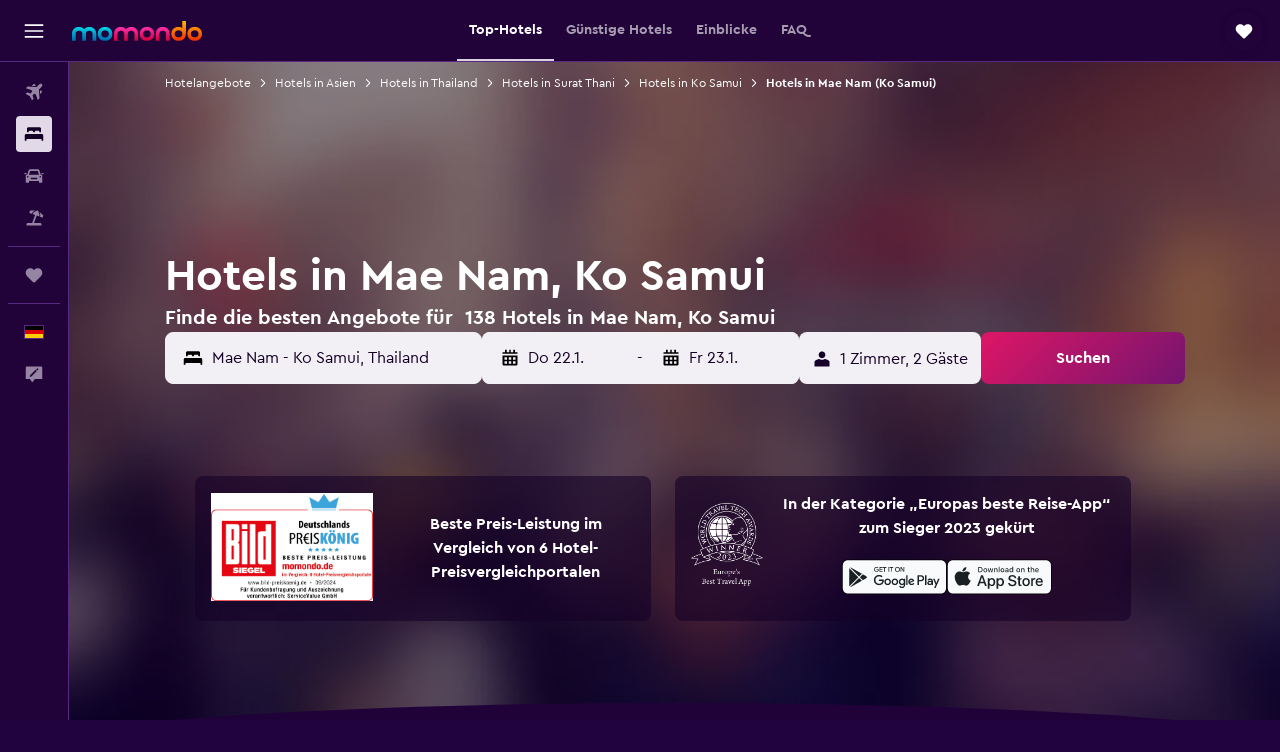

--- FILE ---
content_type: text/html;charset=UTF-8
request_url: https://www.momondo.de/hotels/samui-mae-nam.ksp
body_size: 112783
content:
<!DOCTYPE html>
<html lang='de-de' dir='ltr'>
<head>
<meta name="r9-version" content="R800c"/><meta name="r9-built" content="20260114.082144"/><meta name="r9-rendered" content="Thu, 15 Jan 2026 08:13:28 GMT"/><meta name="r9-build-number" content="52"/><link rel="stylesheet" href="https://content.r9cdn.net/res/combined.css?v=948ea7f5090d436fa333e8f8fe4e75e9a07d82a8&amp;cluster=4"/><link rel="stylesheet" href="https://content.r9cdn.net/res/combined.css?v=7dfe4eaa6053e20f9103e04c45e27fbbc5097517&amp;cluster=4"/><meta name="viewport" content="width=device-width, initial-scale=1, minimum-scale=1"/><meta name="format-detection" content="telephone=no"/><link rel="icon" href="/favicon.ico" sizes="any"/><link rel="icon" href="/icon.svg" type="image/svg+xml"/><title>Hotels in Mae Nam, Ko Samui – Finde günstige Hotelangebote für Mae Nam mit momondo</title><meta name="description" content="Suche und vergleiche Hotels in Mae Nam, Ko Samui aus 138 Hotels in der Region. Finde tolle Angebote in der Nähe beliebter Sehenswürdigkeiten und Aktivitäten in der Umgebung von Mae Nam in Ko Samui, Thailand."/><link rel="preconnect" href="apis.google.com"/><link rel="dns-prefetch" href="apis.google.com"/><link rel="preconnect" href="www.googletagmanager.com"/><link rel="dns-prefetch" href="www.googletagmanager.com"/><link rel="preconnect" href="www.google-analytics.com"/><link rel="dns-prefetch" href="www.google-analytics.com"/><script type="text/javascript">
var safari13PlusRegex = /Macintosh;.*?Version\/(1[3-9]|[2-9][0-9]+)(\.[0-9]+)* Safari/;
if (
window &&
window.navigator &&
window.navigator.userAgent &&
window.navigator.userAgent.indexOf('Safari') > -1 &&
window.navigator.userAgent.indexOf('Chrome') === -1 &&
safari13PlusRegex.test(window.navigator.userAgent)
) {
if (
'ontouchstart' in window &&
(!('cookieEnabled' in window.navigator) || window.navigator.cookieEnabled)
) {
if (
decodeURIComponent(document.cookie).indexOf('pmov=') < 0 &&
decodeURIComponent(document.cookie).indexOf('oo.tweb=') < 0
) {
var d = new Date();
d.setTime(d.getTime() + 90 * 24 * 60 * 60 * 1000);
document.cookie = 'pmov=tb;path=/;expires=' + d.toUTCString();
}
}
}
</script><meta name="kayak_page" content="hotel,static-broad-region,neighborhood"/><meta name="seop" content="samui-mae-nam"/><meta name="seo-cache" content="true"/><meta name="kayak_seo_splitxp" content="seo-hotels-shared-ui-form-mm=enabled"/><script type="text/javascript">
var DynamicContextPromise = (function (handler) {
this.status = 0;
this.value = undefined;
this.thenCallbacks = [];
this.catchCallbacks = [];
this.then = function(fn) {
if (this.status === 0) {
this.thenCallbacks.push(fn);
}
if (this.status === 1) {
fn(this.value);
}
return this;
}.bind(this);
this.catch = function(fn) {
if (this.status === 0) {
this.catchCallbacks.push(fn);
}
if (this.status === 2) {
fn(this.value);
}
return this;
}.bind(this);
var resolve = function(value) {
if (this.status === 0) {
this.status = 1;
this.value = value;
this.thenCallbacks.forEach(function(fn) {
fn(value)
});
}
}.bind(this);
var reject = function(value) {
if (this.status === 0) {
this.status = 2;
this.value = value;
this.catchCallbacks.forEach(function(fn) {
fn(value)
});
}
}.bind(this);
try {
handler(resolve, reject);
} catch (err) {
reject(err);
}
return {
then: this.then,
catch: this.catch,
};
}).bind({})
var ie = (function () {
var undef,
v = 3,
div = document.createElement('div'),
all = div.getElementsByTagName('i');
while (div.innerHTML = '<!--[if gt IE ' + (++v) + ']><i></i><![endif]-->', all[0]);
return v > 4 ? v : undef;
}());
var xhr = ie <= 9 ? new XDomainRequest() : new XMLHttpRequest();
var trackingQueryParams = "";
var getOnlyValidParams = function(paramsList, reservedParamsList) {
var finalParamsList = [];
for (var i = 0; i < paramsList.length; i++) {
if (reservedParamsList.indexOf(paramsList[i].split('=')[0]) == -1) {
finalParamsList.push(paramsList[i]);
}
}
return finalParamsList;
}
var removeUnnecessaryQueryStringChars = function(paramsString) {
if (paramsString.charAt(0) === '?') {
return paramsString.substr(1);
}
return paramsString;
}
var reservedParamsList = ['vertical', 'pageId', 'subPageId', 'originalReferrer', 'seoPlacementId', 'seoLanguage', 'seoCountry', 'tags'];
var paramsString = window.location && window.location.search;
if (paramsString) {
paramsString = removeUnnecessaryQueryStringChars(paramsString);
var finalParamsList = getOnlyValidParams(paramsString.split('&'), reservedParamsList)
trackingQueryParams = finalParamsList.length > 0 ? "&" + finalParamsList.join("&") + "&seo=true" : "";
}
var trackingUrl = '/s/run/fpc/context' +
'?vertical=hotel' +
'&pageId=static-broad-region' +
'&subPageId=neighborhood' +
'&originalReferrer=' + encodeURIComponent(document.referrer) +
'&seoPlacementId=' + encodeURIComponent('samui-mae-nam') +
'&tags=' + encodeURIComponent('') +
'&origin=' + encodeURIComponent('') +
'&destination=' + encodeURIComponent('') +
'&isSeoPage=' + encodeURIComponent('true') +
'&domain=' + encodeURIComponent(window.location.host) +
trackingQueryParams;
xhr.open('GET', trackingUrl, true);
xhr.responseType = 'json';
window.R9 = window.R9 || {};
window.R9.unhiddenElements = [];
window.R9.dynamicContextPromise = new DynamicContextPromise(function(resolve, reject) {
xhr.onload = function () {
if (xhr.readyState === xhr.DONE && xhr.status === 200) {
window.R9 = window.R9 || {};
window.R9.globals = window.R9.globals || {};
resolve(xhr.response);
if (xhr.response['formToken']) {
R9.globals.formtoken = xhr.response['formToken'];
}
if (xhr.response['jsonPlacementEnabled'] && xhr.response['jsonGlobalPlacementEnabled']) {
if (xhr.response['placement']) {
R9.globals.placement = xhr.response['placement'];
}
if (xhr.response['affiliate']) {
R9.globals.affiliate = xhr.response['affiliate'];
}
}
if (xhr.response['dsaRemovableFields']) {
var dsaRemovableParamsList = xhr.response['dsaRemovableFields'];
var query = window.location.search.slice(1) || "";
var params = query.split('&');
var needRemoveParams = false;
for (var i = 0; i < dsaRemovableParamsList.length; i++) {
if (query.indexOf(dsaRemovableParamsList[i] + '=') != -1) {
needRemoveParams = true;
break;
}
}
if (needRemoveParams) {
var path = window.location.pathname;
var finalQuery = [];
for (var i = 0; i < params.length; i++) {
if (dsaRemovableParamsList.indexOf(params[i].split('=')[0]) == -1) {
finalQuery.push(params[i]);
}
}
if (window.history.replaceState) {
window.history.replaceState({}, document.title, path + (finalQuery.length > 0 ? '?' + finalQuery.join('&') : ''));
}
}
if(xhr.response['cachedCookieConsentEnabled']) {
var unhideElement = (elementId) => {
var elementToUnhide = document.querySelector(elementId);
if (elementToUnhide) {
window.R9.unhiddenElements = window.R9.unhiddenElements || [];
window.R9.unhiddenElements.push(elementId.replace('#', ''));
elementToUnhide.removeAttribute('hidden');
elementToUnhide.dispatchEvent(new Event('initialStaticHideRemove'));
}
}
var unhideCookieConsent = () => {
if (xhr.response['showSharedIabTcfDialog']) {
unhideElement('#iab-tcf-dialog');
}
if (xhr.response['showDataTransferDisclaimerDialog']) {
unhideElement('#shared-data-transfer-disclaimer-dialog');
}
if (xhr.response['showTwoPartyConsentDialog']) {
unhideElement('#shared-two-part-consent-dialog');
}
}
if (document.readyState === "loading") {
document.addEventListener("DOMContentLoaded", unhideCookieConsent);
} else {
unhideCookieConsent();
}
}
}
} else {
reject(xhr.response);
}
};
})
xhr.send('');
</script><link rel="canonical" href="https://www.momondo.de/hotels/samui-mae-nam.ksp"/><link rel="alternate" hrefLang="de-AT" href="https://www.momondo.at/hotels/samui-mae-nam.ksp"/><link rel="alternate" hrefLang="en-AU" href="https://www.momondo.com.au/hotels/ko-samui-mae-nam-ko-samui.ksp"/><link rel="alternate" hrefLang="fr-BE" href="https://www.fr.momondo.be/hotel/ko-samui-mae-nam.ksp"/><link rel="alternate" hrefLang="nl-BE" href="https://www.momondo.be/hotels/ko-samui-mae-nam.ksp"/><link rel="alternate" hrefLang="pt-BR" href="https://www.momondo.com.br/hoteis/ko-samui-mae-nam.ksp"/><link rel="alternate" hrefLang="fr-CA" href="https://www.fr.momondo.ca/hotel/ko-samui-mae-nam.ksp"/><link rel="alternate" hrefLang="en-CA" href="https://www.momondo.ca/hotels/ko-samui-mae-nam-ko-samui.ksp"/><link rel="alternate" hrefLang="fr-CH" href="https://www.fr.momondo.ch/hotel/ko-samui-mae-nam.ksp"/><link rel="alternate" hrefLang="it-CH" href="https://www.it.momondo.ch/hotel/ko-samui-mae-nam.ksp"/><link rel="alternate" hrefLang="de-CH" href="https://www.momondo.ch/hotels/samui-mae-nam.ksp"/><link rel="alternate" hrefLang="es-CL" href="https://www.momondo.cl/hoteles/ko-samui-mae-nam.ksp"/><link rel="alternate" hrefLang="es-CO" href="https://www.momondo.com.co/hoteles/ko-samui-mae-nam.ksp"/><link rel="alternate" hrefLang="cs-CZ" href="https://www.momondo.cz/hotel/ko-samui-mae-nam.ksp"/><link rel="alternate" hrefLang="de-DE" href="https://www.momondo.de/hotels/samui-mae-nam.ksp"/><link rel="alternate" hrefLang="da-DK" href="https://www.momondo.dk/hoteller/koh-samui-mae-nam.ksp"/><link rel="alternate" hrefLang="et-EE" href="https://www.momondo.ee/hotellid/ko-samui-mae-nam-ko-samui.ksp"/><link rel="alternate" hrefLang="es-ES" href="https://www.momondo.es/hoteles/ko-samui-mae-nam.ksp"/><link rel="alternate" hrefLang="es-MX" href="https://www.momondo.mx/hoteles/ko-samui-mae-nam.ksp"/><link rel="alternate" hrefLang="es-UY" href="https://www.es.momondo.com/hoteles/ko-samui-mae-nam-ko-samui.ksp"/><link rel="alternate" hrefLang="es-PE" href="https://www.momondo.com.pe/hoteles/ko-samui-mae-nam.ksp"/><link rel="alternate" hrefLang="fi-FI" href="https://www.momondo.fi/hotellit/koh-samui-mae-nam.ksp"/><link rel="alternate" hrefLang="fr-FR" href="https://www.momondo.fr/hotel/ko-samui-mae-nam.ksp"/><link rel="alternate" hrefLang="en-GB" href="https://www.momondo.co.uk/hotels/ko-samui-mae-nam-ko-samui.ksp"/><link rel="alternate" hrefLang="en-IE" href="https://www.momondo.ie/hotels/ko-samui-mae-nam-ko-samui.ksp"/><link rel="alternate" hrefLang="en-IN" href="https://www.momondo.in/hotels/ko-samui-mae-nam-ko-samui.ksp"/><link rel="alternate" hrefLang="it-IT" href="https://www.momondo.it/hotel/ko-samui-mae-nam.ksp"/><link rel="alternate" hrefLang="nl-NL" href="https://www.momondo.nl/hotels/ko-samui-mae-nam.ksp"/><link rel="alternate" hrefLang="no-NO" href="https://www.momondo.no/hotell/ko-samui-mae-nam.ksp"/><link rel="alternate" hrefLang="pl-PL" href="https://www.momondo.pl/hotele/ko-samui-mae-nam.ksp"/><link rel="alternate" hrefLang="pt-PT" href="https://www.momondo.pt/hoteis/ko-samui-mae-nam.ksp"/><link rel="alternate" hrefLang="ro-RO" href="https://www.momondo.ro/hoteluri/ko-samui-mae-nam.ksp"/><link rel="alternate" hrefLang="sv-SE" href="https://www.momondo.se/hotell/koh-samui-mae-nam.ksp"/><link rel="alternate" hrefLang="tr-TR" href="https://www.momondo.com.tr/otel/ko-samui-mae-nam.ksp"/><link rel="alternate" hrefLang="ru-UA" href="https://www.ru.momondo.ua/oteli/samui-mae-nam.ksp"/><link rel="alternate" hrefLang="uk-UA" href="https://www.momondo.ua/hoteli/samui-mae-nam.ksp"/><link rel="alternate" hrefLang="en-US" href="https://www.momondo.com/hotels/ko-samui-mae-nam-ko-samui.ksp"/><link rel="alternate" hrefLang="en-ZA" href="https://www.momondo.co.za/hotels/ko-samui-mae-nam-ko-samui.ksp"/><meta property="og:image" content="https://content.r9cdn.net/rimg/provider-logos/common/socialmedia/momondo-logo.png?width=1200&amp;height=630&amp;crop=false"/><meta property="og:image:width" content="1200"/><meta property="og:image:height" content="630"/><meta property="og:title" content="Hotels in Mae Nam, Ko Samui – Finde günstige Hotelangebote für Mae Nam mit momondo"/><meta property="og:type" content="website"/><meta property="og:description" content="Suche und vergleiche Hotels in Mae Nam, Ko Samui aus 138 Hotels in der Region. Finde tolle Angebote in der Nähe beliebter Sehenswürdigkeiten und Aktivitäten in der Umgebung von Mae Nam in Ko Samui, Thailand."/><meta property="og:url" content="https://www.momondo.de/hotels/samui-mae-nam.ksp"/><meta property="og:site_name" content="momondo"/><meta property="fb:pages" content="148785901841216"/><meta property="twitter:title" content="Hotels in Mae Nam, Ko Samui – Finde günstige Hotelangebote für Mae Nam mit momondo"/><meta name="twitter:description" content="Suche und vergleiche Hotels in Mae Nam, Ko Samui aus 138 Hotels in der Region. Finde tolle Angebote in der Nähe beliebter Sehenswürdigkeiten und Aktivitäten in der Umgebung von Mae Nam in Ko Samui, Thailand."/><meta name="twitter:image:src" content="https://content.r9cdn.net/rimg/provider-logos/common/socialmedia/momondo-logo.png?width=440&amp;height=220&amp;crop=false"/><meta name="twitter:card" content="summary_large_image"/><meta name="twitter:site" content="@momondo"/><meta name="twitter:creator" content="@momondo"/><meta name="robots" content="index,follow"/><link rel="apple-touch-icon" href="/apple-touch-icon.png"/><link rel="apple-touch-icon" sizes="60x60" href="/apple-touch-icon-60x60.png"/><link rel="apple-touch-icon" sizes="76x76" href="/apple-touch-icon-76x76.png"/><link rel="apple-touch-icon" sizes="120x120" href="/apple-touch-icon-120x120.png"/><link rel="apple-touch-icon" sizes="152x152" href="/apple-touch-icon-152x152.png"/><link rel="apple-touch-icon" sizes="167x167" href="/apple-touch-icon-167x167.png"/><link rel="apple-touch-icon" sizes="180x180" href="/apple-touch-icon-180x180.png"/><script type="application/ld+json">{"@context":"https://schema.org","@type":"Website","name":"momondo","url":"https://www.momondo.de"}</script><script type="application/ld+json">{"@context":"http://schema.org","@type":"Organization","name":"momondo","url":"https://www.momondo.de/hotels/samui-mae-nam.ksp","sameAs":["https://www.facebook.com/momondo","https://www.instagram.com/momondo"]}</script><script type="application/ld+json">[{"@context":"http://schema.org","@type":"BreadcrumbList","name":"r9-alt","itemListElement":[{"@type":"ListItem","position":"1","item":{"@id":"https://www.momondo.de/hotels","name":"Hotelangebote"}},{"@type":"ListItem","position":"2","item":{"@id":"/hotels/samui","name":"Hotels in Ko Samui"}},{"@type":"ListItem","position":"3","item":{"@id":"/hotels/samui-mae-nam.ksp","name":"Hotels in Mae Nam (Ko Samui)"}}]},{"@context":"http://schema.org","@type":"BreadcrumbList","name":"r9-full","itemListElement":[{"@type":"ListItem","position":"1","item":{"@id":"https://www.momondo.de/hotels","name":"Hotelangebote"}},{"@type":"ListItem","position":"2","item":{"@id":"/hotels/asien","name":"Hotels in Asien"}},{"@type":"ListItem","position":"3","item":{"@id":"/hotels/thailand","name":"Hotels in Thailand"}},{"@type":"ListItem","position":"4","item":{"@id":"/hotels/surat-thani-thailand.ksp","name":"Hotels in Surat Thani"}},{"@type":"ListItem","position":"5","item":{"@id":"/hotels/samui","name":"Hotels in Ko Samui"}},{"@type":"ListItem","position":"6","item":{"@id":"/hotels/samui-mae-nam.ksp","name":"Hotels in Mae Nam (Ko Samui)"}}]}]</script><script type="application/ld+json">{"@context":"http://schema.org","@type":"FAQPage","mainEntity":[{"@type":"Question","name":"Wie viele Tage sollte ich im Viertel Mae Nam von Ko Samui verbringen?","acceptedAnswer":{"@type":"Answer","text":"Der durchschnittliche Aufenthalt in Mae Nam beträgt 9 Nächte. <a href=\"https://www.momondo.de/hotels/samui-mae-nam.ksp\">Finde Hotelangebote in Mae Nam auf momondo</a>"}},{"@type":"Question","name":"Wo liegt der Preis für ein Hotelzimmer im Viertel Mae Nam von Ko Samui?","acceptedAnswer":{"@type":"Answer","text":"Ein Hotelzimmer in Mae Nam kostet dich pro Nacht ca. 154 €. Dieser Betrag ist ein Durchschnittspreis und variiert je nach Ausstattung, Lage oder Auslastung des Hotels. <a href=\"https://www.momondo.de/hotels/samui-mae-nam.ksp\">Finde Hotelangebote in Mae Nam auf momondo</a>"}},{"@type":"Question","name":"Zu welcher Jahreszeit sollte ich am besten ein Hotel im Viertel Mae Nam buchen?","acceptedAnswer":{"@type":"Answer","text":"Hotels in Mae Nam sind im Oktober gewöhnlich am günstigsten. In diesem Zeitraum kannst du mit einem Preisrückgang von etwa 70% rechnen. <a href=\"https://www.momondo.de/hotels/samui-mae-nam.ksp\">Finde Hotelangebote in Mae Nam auf momondo</a>"}},{"@type":"Question","name":"Welcher Tag ist für eine Übernachtung im Viertel Mae Nam am günstigsten?","acceptedAnswer":{"@type":"Answer","text":"Die Preise für ein Hotelzimmer im Mae Nam variieren ständig. In der Regel ist der Donnerstag aber am günstigsten, während du an einem Dienstag am meisten zahlst."}},{"@type":"Question","name":"Wie viel kosten Hostels im Viertel Mae Nam in Ko Samui pro Nacht?","acceptedAnswer":{"@type":"Answer","text":"Im Durchschnitt kostet eine Übernachtung in einem Hostel in Mae Nam in etwa 32 €. Dieser Preis gilt pro Person und pro Nacht für ein Hostel bzw. Hotel mit einer Bewertungen von bis zu 2 Sternen. Du zahlst im Vergleich in etwa 122 € weniger als in einem durchschnittlichen Hotel in Mae Nam."}},{"@type":"Question","name":"Was ist die beliebteste Aktivität im Viertel Mae Nam von Ko Samui?","acceptedAnswer":{"@type":"Answer","text":"Ein Besuch der Sehenswürdigkeit Maenam Beach steht bei einem Aufenthalt im Viertel Mae Nam von Ko Samui auf der Liste der Unternehmungen. Falls du ein einem Hotel in der Nähe der Attraktion Maenam Beach übernachten möchtest, könntest du dich das Santiburi Koh Samui (in der Gegend Mae Nam) entscheiden."}},{"@type":"Question","name":"Wie viele Anbieter durchsucht momondo bei Anfragen für Hotels am Mae Nam?","acceptedAnswer":{"@type":"Answer","text":"Ab Januar 2026 gibt es 800 verfügbare Anbieter, aus denen du für \n Hotels in Mae Nam wählen kannst."}},{"@type":"Question","name":"Wann hat momondo die Preise für Hotels am Mae Nam das letzte Mal aktualisiert?","acceptedAnswer":{"@type":"Answer","text":"Die Preise für Hotels am Mae Nam wurden zuletzt heute aktualisiert."}}]}</script><script type="application/ld+json">{"@context":"http://schema.org","@type":"Service","broker":{"@type":"Organization","name":"momondo"},"url":"https://www.momondo.de/hotels/samui-mae-nam.ksp","serviceType":"Hotels in Mae Nam","offers":{"@type":"AggregateOffer","lowPrice":"17 €","priceCurrency":"EUR"}}</script><script type="application/ld+json">{"@context":"https://schema.org","@type":"TouristDestination","name":"Mae Nam"}</script><script type="application/ld+json">{"@context":"https://schema.org","@type":"ItemList","itemListOrder":"https://schema.org/ItemListOrderAscending","description":"Die 46 besten Hotels inMae Nam","itemListElement":[{"@type":"ListItem","position":1,"url":"https://www.momondo.de/hotels/samui/The-COAST-Adults-Only-Resort-and-Spa-Koh-Samui.mhd2677697.ksp"},{"@type":"ListItem","position":2,"url":"https://www.momondo.de/hotels/samui/Coco-Palm-Beach-Resort.mhd400086.ksp"},{"@type":"ListItem","position":3,"url":"https://www.momondo.de/hotels/samui/Celes-Samui.mhd3556928.ksp"},{"@type":"ListItem","position":4,"url":"https://www.momondo.de/hotels/samui/Paradise-Beach-Resort-Samui.mhd60203.ksp"},{"@type":"ListItem","position":5,"url":"https://www.momondo.de/hotels/samui/Lolita-Bungalow.mhd643336.ksp"},{"@type":"ListItem","position":6,"url":"https://www.momondo.de/hotels/samui/Mantra-Samui-Resort.mhd371566.ksp"},{"@type":"ListItem","position":7,"url":"https://www.momondo.de/hotels/samui/Samui-Buri-Beach-Resort.mhd643421.ksp"},{"@type":"ListItem","position":8,"url":"https://www.momondo.de/hotels/samui/Four-Seasons-Resort-Koh-Samui.mhd773557.ksp"},{"@type":"ListItem","position":9,"url":"https://www.momondo.de/hotels/samui/Ibis-Samui-Bophut.mhd197007.ksp"},{"@type":"ListItem","position":10,"url":"https://www.momondo.de/hotels/samui/Shangrilah-Bungalow.mhd436576.ksp"},{"@type":"ListItem","position":11,"url":"https://www.momondo.de/hotels/samui/Escape-Beach-Resort---Sha-Extra-Plus-Certified.mhd2058002.ksp"},{"@type":"ListItem","position":12,"url":"https://www.momondo.de/hotels/samui/Pinnacle-Samui-Resort.mhd131081.ksp"},{"@type":"ListItem","position":13,"url":"https://www.momondo.de/hotels/samui/Santiburi-Koh-Samui.mhd4184.ksp"},{"@type":"ListItem","position":14,"url":"https://www.momondo.de/hotels/samui/The-Sea-Koh-Samui-Beachfront-Resort-Spa.mhd357257.ksp"},{"@type":"ListItem","position":15,"url":"https://www.momondo.de/hotels/samui/Fair-House-Villas-Spa.mhd307739.ksp"},{"@type":"ListItem","position":16,"url":"https://www.momondo.de/hotels/samui/Mimosa-Resort-Spa.mhd334816.ksp"},{"@type":"ListItem","position":17,"url":"https://www.momondo.de/hotels/samui/Saree-Samui.mhd347199.ksp"},{"@type":"ListItem","position":18,"url":"https://www.momondo.de/hotels/samui/The-Florist-Resort.mhd618873.ksp"},{"@type":"ListItem","position":19,"url":"https://www.momondo.de/hotels/samui/Hacienda-Beach.mhd358976.ksp"},{"@type":"ListItem","position":20,"url":"https://www.momondo.de/hotels/samui/Adarin-Beach-Resort.mhd301949.ksp"},{"@type":"ListItem","position":21,"url":"https://www.momondo.de/hotels/samui/Napasai-A-Belmond-Hotel-Koh-Samui.mhd127646.ksp"},{"@type":"ListItem","position":22,"url":"https://www.momondo.de/hotels/samui/Palm-Point-Village.mhd656658.ksp"},{"@type":"ListItem","position":23,"url":"https://www.momondo.de/hotels/samui/W-Koh-Samui.mhd339408.ksp"},{"@type":"ListItem","position":24,"url":"https://www.momondo.de/hotels/samui/The-Flow-Samui-Beach-Resort.mhd8592418.ksp"},{"@type":"ListItem","position":25,"url":"https://www.momondo.de/hotels/samui/Amarin-Samui-Hotel.mhd193935.ksp"},{"@type":"ListItem","position":26,"url":"https://www.momondo.de/hotels/samui/Baan-Fah-Resort.mhd162784.ksp"},{"@type":"ListItem","position":27,"url":"https://www.momondo.de/hotels/samui/Khwan-Beach-Resort---Pool-Villas-and-Glamping---Adults-Only.mhd808587.ksp"},{"@type":"ListItem","position":28,"url":"https://www.momondo.de/hotels/samui/Farmer-s-Boutique-Resort.mhd2274742.ksp"},{"@type":"ListItem","position":29,"url":"https://www.momondo.de/hotels/samui/Code.mhd423391.ksp"},{"@type":"ListItem","position":30,"url":"https://www.momondo.de/hotels/samui/Moonhut-Bungalows.mhd656075.ksp"},{"@type":"ListItem","position":31,"url":"https://www.momondo.de/hotels/samui/Harry-s-Bungalows.mhd647710.ksp"},{"@type":"ListItem","position":32,"url":"https://www.momondo.de/hotels/samui/Zazen-Boutique-Resort-Spa.mhd194610.ksp"},{"@type":"ListItem","position":33,"url":"https://www.momondo.de/hotels/samui/Kanlaya-Park.mhd564196.ksp"},{"@type":"ListItem","position":34,"url":"https://www.momondo.de/hotels/samui/Lolita-Bungalow.mhd643336.ksp"},{"@type":"ListItem","position":35,"url":"https://www.momondo.de/hotels/samui/Kanlaya-Park.mhd564196.ksp"}]}</script><script type="application/ld+json">{"@context":"http://schema.org","@type":"Hotel","name":"Coco Palm Beach Resort","url":"https://www.momondo.de/hotels/samui/Coco-Palm-Beach-Resort.mhd400086.ksp","starRating":"3","telephone":"+66 77 247 288","alternateName":["Coco Palm Beach Resort Ko Samui","Coco Palm Beach Resort Ko Samui, Surat Thani"],"address":{"@type":"PostalAddress","streetAddress":"26/4, Maenam Beach","addressLocality":"Ko Samui","postalCode":"84330","addressRegion":"Surat Thani","addressCountry":"Thailand"},"priceRange":"58 €","image":"/rimg/himg/ba/9b/08/expedia_group-400086-85807316-185184.jpg?width=128&height=160&crop=true","aggregateRating":{"@type":"AggregateRating","bestRating":"10","ratingValue":"8,4","ratingCount":"3625"},"amenityFeature":["privatebeach","outpool","restaurant","bar","roomservice","bikes","wififree","valet_parking","parkingfree","wifi_available_in_all_areas"]}</script><script type="application/ld+json">{"@context":"http://schema.org","@type":"Hotel","name":"ibis Samui Bophut","url":"https://www.momondo.de/hotels/samui/Ibis-Samui-Bophut.mhd197007.ksp","starRating":"3","telephone":"+66 2 659 2888","alternateName":["ibis Samui Bophut Ko Samui","ibis Samui Bophut Ko Samui, Surat Thani"],"address":{"@type":"PostalAddress","streetAddress":"197 Moo 1, Robkoh Road, Bophut Beach Surat Thani, Koh Samui, Suratthani","addressLocality":"Ko Samui","postalCode":"84320","addressRegion":"Surat Thani","addressCountry":"Thailand"},"priceRange":"61 €","image":"/rimg/himg/c4/ce/a1/ice-197007-e5f082-309926.jpg?width=128&height=160&crop=true","aggregateRating":{"@type":"AggregateRating","bestRating":"10","ratingValue":"8,0","ratingCount":"3871"},"amenityFeature":["privatebeach","outpool","fitnesscenter","restaurant","bar","wififree","tea_coffee_maker","coffee_machine","parkingfree","bizcenter"]}</script><script type="application/ld+json">{"@context":"http://schema.org","@type":"Hotel","name":"March Samui Resort","url":"https://www.momondo.deundefined","starRating":"3","telephone":"+66 946 915 515","alternateName":["March Samui Resort Ko Samui","March Samui Resort Ko Samui, Surat Thani"],"address":{"@type":"PostalAddress","streetAddress":"73/10 Moo6 Maenam","addressLocality":"Ko Samui","postalCode":"84330","addressRegion":"Surat Thani","addressCountry":"Thailand"},"priceRange":"22 €","image":"/rimg/himg/66/42/17/expedia_group-4889428-266639333-489046.jpg?width=128&height=160&crop=true","aggregateRating":{"@type":"AggregateRating","bestRating":"10","ratingValue":"7,6","ratingCount":"249"},"amenityFeature":["privatebeach","snorkeling","outpool","restaurant","bar","wififree","tea_coffee_maker","parkingfree","wifi_available_in_all_areas","flat_screen_tv"]}</script><script type="application/ld+json">{"@context":"http://schema.org","@type":"Hotel","name":"A Little Bungalows By Beach","url":"https://www.momondo.deundefined","starRating":"2","telephone":"+66 970 627 155","alternateName":["A Little Bungalows By Beach Ko Samui","A Little Bungalows By Beach Ko Samui, Surat Thani"],"address":{"@type":"PostalAddress","streetAddress":"12/2 Moo 5 MeaNam, Koh Samui , Suratthani","addressLocality":"Ko Samui","postalCode":"84330","addressRegion":"Surat Thani","addressCountry":"Thailand"},"priceRange":"17 €","aggregateRating":{"@type":"AggregateRating","bestRating":"10","ratingValue":"7,3","ratingCount":"121"},"amenityFeature":["wififree","parkingfree","wifi_available_in_all_areas","inet","nosmoke","ac","private_parking","private_bathroom","toilet_paper","balcony"]}</script><script type="application/ld+json">{"@context":"http://schema.org","@type":"Hotel","name":"Lolita Bungalow","url":"https://www.momondo.de/hotels/samui/Lolita-Bungalow.mhd643336.ksp","starRating":"2","telephone":"+66 641 698 918","alternateName":["Lolita Bungalow Ko Samui","Lolita Bungalow Ko Samui, Surat Thani"],"address":{"@type":"PostalAddress","streetAddress":"151 Moo 1, Maenam Village","addressLocality":"Ko Samui","postalCode":"84330","addressRegion":"Surat Thani","addressCountry":"Thailand"},"priceRange":"20 €","image":"/rimg/himg/65/03/65/expedia_group-643336-129815949-664622.jpg?width=200&height=200&crop=true","photo":[{"@type":"ImageObject","contentUrl":"/himg/65/03/65/expedia_group-643336-129815949-664622.jpg","description":"Lolita Bungalow"}],"aggregateRating":{"@type":"AggregateRating","bestRating":"10","ratingValue":"8,0","ratingCount":"68"},"amenityFeature":["privatebeach","restaurant","wififree","free_toiletries","airportshuttle","laundryroom","refrigerator","ac","garden"]}</script><script type="application/ld+json">{"@context":"http://schema.org","@type":"Hotel","name":"Coco Sunset Beach","url":"https://www.momondo.deundefined","starRating":"3","telephone":"+66 821 722 282","alternateName":["Coco Sunset Beach Ko Samui","Coco Sunset Beach Ko Samui, Surat Thani"],"address":{"@type":"PostalAddress","streetAddress":"77/3 Moo 6 | Bang Por | Bang Por Beach, Mae Nam, Ko Samui , Thailand","addressLocality":"Ko Samui","postalCode":"84330","addressRegion":"Surat Thani","addressCountry":"Thailand"},"priceRange":"20 €","aggregateRating":{"@type":"AggregateRating","bestRating":"10","ratingValue":"8,4","ratingCount":"1483"},"amenityFeature":["privatebeach","water_sport_facilities__on_site_","snorkeling","restaurant","bar","roomservice","wififree","parkingfree","wifi_available_in_all_areas","free_toiletries"]}</script><script type="application/ld+json">{"@context":"http://schema.org","@type":"Hotel","name":"Kanlaya Park","url":"https://www.momondo.de/hotels/samui/Kanlaya-Park.mhd564196.ksp","starRating":"3","telephone":"+66 77 447 400","alternateName":["Kanlaya Park Ko Samui","Kanlaya Park Ko Samui, Surat Thani"],"address":{"@type":"PostalAddress","streetAddress":"78/19 Moo 4, Bandonsai","addressLocality":"Ko Samui","postalCode":"84330","addressRegion":"Surat Thani","addressCountry":"Thailand"},"priceRange":"21 €","image":"/rimg/himg/af/48/c1/expedia_group-564196-241527325-718749.jpg?width=200&height=200&crop=true","photo":[{"@type":"ImageObject","contentUrl":"/himg/af/48/c1/expedia_group-564196-241527325-718749.jpg","description":"Kanlaya Park"}],"aggregateRating":{"@type":"AggregateRating","bestRating":"10","ratingValue":"8,9","ratingCount":"581"},"amenityFeature":["wififree","wifi_available_in_all_areas","flat_screen_tv","tv","cablesat","free_toiletries","airportshuttle","inet","laundrysvc","laundryroom"]}</script><script type="application/ld+json">{"@context":"http://schema.org","@type":"Hotel","name":"Hanalei Gardens","url":"https://www.momondo.deundefined","starRating":"0","alternateName":["Hanalei Gardens Ko Samui","Hanalei Gardens Ko Samui, Surat Thani"],"address":{"@type":"PostalAddress","streetAddress":"","addressLocality":"Ko Samui","postalCode":"84330","addressRegion":"Surat Thani","addressCountry":"Thailand"},"priceRange":"21 €","aggregateRating":{"@type":"AggregateRating","bestRating":"10","ratingValue":"8,7","ratingCount":"224"},"amenityFeature":["privatebeach","mountain_view","kitchenette","terrace/patio","balcony","outdoor_dining_area","ac","towels","inet","microwave"]}</script><script type="application/ld+json">{"@context":"http://schema.org","@type":"Hotel","name":"Coco House Samui","url":"https://www.momondo.deundefined","starRating":"2","telephone":"+66 869 520 821","alternateName":["Coco House Samui Ko Samui","Coco House Samui Ko Samui, Surat Thani"],"address":{"@type":"PostalAddress","streetAddress":"64 46 Moo 1 T Maenam Maenam Soi 2","addressLocality":"Ko Samui","postalCode":"84330","addressRegion":"Surat Thani","addressCountry":"Thailand"},"priceRange":"21 €","aggregateRating":{"@type":"AggregateRating","bestRating":"10","ratingValue":"7,5","ratingCount":"234"},"amenityFeature":["wififree","cablesat","laundrysvc","ac"]}</script><script type="application/ld+json">{"@context":"http://schema.org","@type":"Hotel","name":"Moonhut Bungalows","url":"https://www.momondo.de/hotels/samui/Moonhut-Bungalows.mhd656075.ksp","starRating":"2","telephone":"+66 898 877 223","alternateName":["Moonhut Bungalows Ko Samui","Moonhut Bungalows Ko Samui, Surat Thani"],"address":{"@type":"PostalAddress","streetAddress":"67/2 Moo1, Maenam Beach","addressLocality":"Ko Samui","postalCode":"84330","addressRegion":"Surat Thani","addressCountry":"Thailand"},"priceRange":"32 €","aggregateRating":{"@type":"AggregateRating","bestRating":"10","ratingValue":"8,6","ratingCount":"774"},"amenityFeature":["privatebeach","snorkeling","restaurant","bar","wififree","tea_coffee_maker","coffee_machine","parkingfree","wifi_available_in_all_areas","flat_screen_tv"]}</script><script type="application/ld+json">{"@context":"http://schema.org","@type":"Hotel","name":"Celes Samui","url":"https://www.momondo.de/hotels/samui/Celes-Samui.mhd3556928.ksp","starRating":"4","telephone":"+66 77 900 999","alternateName":["Celes Samui Ko Samui","Celes Samui Ko Samui, Surat Thani"],"address":{"@type":"PostalAddress","streetAddress":"175/3 Thaveerat-Pakdee Road","addressLocality":"Ko Samui","postalCode":"84320","addressRegion":"Surat Thani","addressCountry":"Thailand"},"priceRange":"152 €","image":"/rimg/himg/c7/ea/fa/expedia_group-3556928-93566988-576140.jpg?width=128&height=160&crop=true","aggregateRating":{"@type":"AggregateRating","bestRating":"10","ratingValue":"8,9","ratingCount":"1611"},"amenityFeature":["privatebeach","snorkeling","outpool","fitnesscenter","restaurant","bar","roomservice","wififree","coffee_machine","parkingfree"]}</script><script type="application/ld+json">{"@context":"http://schema.org","@type":"Hotel","name":"Paradise Beach Resort","url":"https://www.momondo.de/hotels/samui/Paradise-Beach-Resort-Samui.mhd60203.ksp","starRating":"4","telephone":"+66 77 247 227","alternateName":["Paradise Beach Resort Ko Samui","Paradise Beach Resort Ko Samui, Surat Thani"],"address":{"@type":"PostalAddress","streetAddress":"18/8 Maenam Beach","addressLocality":"Ko Samui","postalCode":"84330","addressRegion":"Surat Thani","addressCountry":"Thailand"},"priceRange":"106 €","image":"/rimg/himg/0d/a6/d2/leonardo-60203-123713410-703019.jpg?width=128&height=160&crop=true","aggregateRating":{"@type":"AggregateRating","bestRating":"10","ratingValue":"8,5","ratingCount":"1261"},"amenityFeature":["privatebeach","water_sport_facilities__on_site_","snorkeling","outpool","restaurant","bar","roomservice","bikes","wififree","tea_coffee_maker"]}</script><script type="application/ld+json">{"@context":"http://schema.org","@type":"Hotel","name":"Code Samui Hotel","url":"https://www.momondo.de/hotels/samui/Code.mhd423391.ksp","starRating":"4","telephone":"+66 77 602 122","alternateName":["Code Samui Hotel Ko Samui","Code Samui Hotel Ko Samui, Surat Thani"],"address":{"@type":"PostalAddress","streetAddress":"55/13 Moo 6, Bang Por Soi 4, Meanam","addressLocality":"Ko Samui","postalCode":"84330","addressRegion":"Surat Thani","addressCountry":"Thailand"},"priceRange":"76 €","image":"/rimg/himg/14/b3/cd/expediav2-423391-4183665518-626881.jpg?width=128&height=160&crop=true","aggregateRating":{"@type":"AggregateRating","bestRating":"10","ratingValue":"8,7","ratingCount":"833"},"amenityFeature":["outpool","fitnesscenter","restaurant","bar","roomservice","wififree","parkingfree","shuttle_service__free_","wifi_available_in_all_areas","flat_screen_tv"]}</script><script type="application/ld+json">{"@context":"http://schema.org","@type":"Hotel","name":"Explorar Koh Samui - Adults Only Resort and Spa","url":"https://www.momondo.de/hotels/samui/The-COAST-Adults-Only-Resort-and-Spa-Koh-Samui.mhd2677697.ksp","starRating":"5","telephone":"+66 77 953 035","alternateName":["Explorar Koh Samui - Adults Only Resort and Spa Ko Samui","Explorar Koh Samui - Adults Only Resort and Spa Ko Samui, Surat Thani"],"address":{"@type":"PostalAddress","streetAddress":"44/134 Moo 1, Mae Nam Beach","addressLocality":"Ko Samui","postalCode":"84330","addressRegion":"Surat Thani","addressCountry":"Thailand"},"priceRange":"158 €","image":"/rimg/himg/85/30/c6/expedia_group-2677697-fc9e54-747733.jpg?width=200&height=200&crop=true","photo":[{"@type":"ImageObject","contentUrl":"/himg/85/30/c6/expedia_group-2677697-fc9e54-747733.jpg","description":"Explorar Koh Samui - Adults Only Resort and Spa"}],"aggregateRating":{"@type":"AggregateRating","bestRating":"10","ratingValue":"9,1","ratingCount":"1875"},"amenityFeature":["adultsonly","snorkeling","beachfront","outpool","infinity_pool","fitnesscenter","restaurant","bar","roomservice","wififree"]}</script><script type="application/ld+json">{"@context":"http://schema.org","@type":"Hotel","name":"Mantra Samui Resort","url":"https://www.momondo.de/hotels/samui/Mantra-Samui-Resort.mhd371566.ksp","starRating":"5","telephone":"+66 77 951 600","alternateName":["Mantra Samui Resort Ko Samui","Mantra Samui Resort Ko Samui, Surat Thani"],"address":{"@type":"PostalAddress","streetAddress":"9/123-124 Moo 1","addressLocality":"Ko Samui","postalCode":"84320","addressRegion":"Surat Thani","addressCountry":"Thailand"},"priceRange":"86 €","image":"/rimg/himg/4b/14/2e/expedia_group-371566-201763501-025113.jpg?width=200&height=200&crop=true","photo":[{"@type":"ImageObject","contentUrl":"/himg/4b/14/2e/expedia_group-371566-201763501-025113.jpg","description":"Mantra Samui Resort"}],"aggregateRating":{"@type":"AggregateRating","bestRating":"10","ratingValue":"8,9","ratingCount":"1573"},"amenityFeature":["adultsonly","snorkeling","outpool","infinity_pool","fitnesscenter","restaurant","bar","roomservice","bikes","wififree"]}</script><script type="application/ld+json">{"@context":"http://schema.org","@type":"Hotel","name":"Samui Buri Beach Resort","url":"https://www.momondo.de/hotels/samui/Samui-Buri-Beach-Resort.mhd643421.ksp","starRating":"4","telephone":"+66 77 447 275","alternateName":["Samui Buri Beach Resort Ko Samui","Samui Buri Beach Resort Ko Samui, Surat Thani"],"address":{"@type":"PostalAddress","streetAddress":"26/24 Moo 4, Mae Nam Beach","addressLocality":"Ko Samui","postalCode":"84320","addressRegion":"Surat Thani","addressCountry":"Thailand"},"priceRange":"102 €","image":"/rimg/himg/6f/f6/8e/expediav2-643421-125db6-355812.jpg?width=200&height=200&crop=true","photo":[{"@type":"ImageObject","contentUrl":"/himg/6f/f6/8e/expediav2-643421-125db6-355812.jpg","description":"Samui Buri Beach Resort"}],"aggregateRating":{"@type":"AggregateRating","bestRating":"10","ratingValue":"8,4","ratingCount":"1191"},"amenityFeature":["privatebeach","outpool","fitnesscenter","restaurant","bar","roomservice","bikes","tennis","wififree","tea_coffee_maker"]}</script><script type="application/ld+json">{"@context":"http://schema.org","@type":"Hotel","name":"Four Seasons Resort Koh Samui","url":"https://www.momondo.de/hotels/samui/Four-Seasons-Resort-Koh-Samui.mhd773557.ksp","starRating":"5","telephone":"+66 77 243 000","alternateName":["Four Seasons Resort Koh Samui Ko Samui","Four Seasons Resort Koh Samui Ko Samui, Surat Thani"],"address":{"@type":"PostalAddress","streetAddress":"219 Moo 5 Tumbon Angthong","addressLocality":"Ko Samui","postalCode":"84140","addressRegion":"Surat Thani","addressCountry":"Thailand"},"priceRange":"1.474 €","image":"/rimg/himg/ed/4f/84/leonardo-773557-163854563-195410.jpg?width=200&height=200&crop=true","photo":[{"@type":"ImageObject","contentUrl":"/himg/ed/4f/84/leonardo-773557-163854563-195410.jpg","description":"Four Seasons Resort Koh Samui"}],"aggregateRating":{"@type":"AggregateRating","bestRating":"10","ratingValue":"9,7","ratingCount":"264"},"amenityFeature":["privatebeach","water_sport_facilities__on_site_","snorkeling","outpool","infinity_pool","fitnesscenter","restaurant","bar","roomservice","bikes"]}</script><script type="application/ld+json">{"@context":"http://schema.org","@type":"Hotel","name":"Shangrilah Bungalow","url":"https://www.momondo.de/hotels/samui/Shangrilah-Bungalow.mhd436576.ksp","starRating":"3","telephone":"+66 77 425 189","alternateName":["Shangrilah Bungalow Ko Samui","Shangrilah Bungalow Ko Samui, Surat Thani"],"address":{"@type":"PostalAddress","streetAddress":"1/2 Moo4, Maenam Beach","addressLocality":"Ko Samui","postalCode":"84330","addressRegion":"Surat Thani","addressCountry":"Thailand"},"priceRange":"42 €","image":"/rimg/himg/92/59/97/expediav2-436576-ac0617-558672.jpg?width=200&height=200&crop=true","photo":[{"@type":"ImageObject","contentUrl":"/himg/92/59/97/expediav2-436576-ac0617-558672.jpg","description":"Shangrilah Bungalow"}],"aggregateRating":{"@type":"AggregateRating","bestRating":"10","ratingValue":"8,7","ratingCount":"2184"},"amenityFeature":["privatebeach","snorkeling","outpool","restaurant","bar","roomservice","wififree","tea_coffee_maker","valet_parking","parkingfree"]}</script><script type="application/ld+json">{"@context":"http://schema.org","@type":"Hotel","name":"Escape Beach Resort - New Look & Improved","url":"https://www.momondo.de/hotels/samui/Escape-Beach-Resort---Sha-Extra-Plus-Certified.mhd2058002.ksp","starRating":"3","telephone":"+66 77 425 405","alternateName":["Escape Beach Resort - New Look & Improved Ko Samui","Escape Beach Resort - New Look & Improved Ko Samui, Surat Thani"],"address":{"@type":"PostalAddress","streetAddress":"5/1 M.1 Maenam","addressLocality":"Ko Samui","postalCode":"84330","addressRegion":"Surat Thani","addressCountry":"Thailand"},"priceRange":"47 €","image":"/rimg/himg/90/90/78/expedia_group-2058002-52485242-572183.jpg?width=200&height=200&crop=true","photo":[{"@type":"ImageObject","contentUrl":"/himg/90/90/78/expedia_group-2058002-52485242-572183.jpg","description":"Escape Beach Resort - New Look & Improved"}],"aggregateRating":{"@type":"AggregateRating","bestRating":"10","ratingValue":"8,3","ratingCount":"5617"},"amenityFeature":["privatebeach","outpool","restaurant","bar","roomservice","wififree","tea_coffee_maker","wifi_available_in_all_areas","flat_screen_tv","tv"]}</script><script type="application/ld+json">{"@context":"http://schema.org","@type":"Hotel","name":"Pinnacle Samui Resort","url":"https://www.momondo.de/hotels/samui/Pinnacle-Samui-Resort.mhd131081.ksp","starRating":"3","telephone":"+66 77 427 308","alternateName":["Pinnacle Samui Resort Ko Samui","Pinnacle Samui Resort Ko Samui, Surat Thani"],"address":{"@type":"PostalAddress","streetAddress":"26/19 Moo 4, Maenam","addressLocality":"Ko Samui","postalCode":"84330","addressRegion":"Surat Thani","addressCountry":"Thailand"},"priceRange":"42 €","image":"/rimg/himg/13/8c/07/expedia_group-131081-251098071-353160.jpg?width=200&height=200&crop=true","photo":[{"@type":"ImageObject","contentUrl":"/himg/13/8c/07/expedia_group-131081-251098071-353160.jpg","description":"Pinnacle Samui Resort"}],"aggregateRating":{"@type":"AggregateRating","bestRating":"10","ratingValue":"8,1","ratingCount":"1750"},"amenityFeature":["privatebeach","outpool","restaurant","bar","roomservice","wififree","coffee_machine","parkingfree","bizcenter","flat_screen_tv"]}</script><script type="application/ld+json">{"@context":"http://schema.org","@type":"Hotel","name":"Santiburi Koh Samui","url":"https://www.momondo.de/hotels/samui/Santiburi-Koh-Samui.mhd4184.ksp","starRating":"5","telephone":"+66 77 425 031","alternateName":["Santiburi Koh Samui Ko Samui","Santiburi Koh Samui Ko Samui, Surat Thani"],"address":{"@type":"PostalAddress","streetAddress":"12/12 Moo 1 Mae Nam Beach","addressLocality":"Ko Samui","postalCode":"84330","addressRegion":"Surat Thani","addressCountry":"Thailand"},"priceRange":"311 €","image":"/rimg/himg/99/fc/18/leonardo-4184-164456599-975432.jpg?width=200&height=200&crop=true","photo":[{"@type":"ImageObject","contentUrl":"/himg/99/fc/18/leonardo-4184-164456599-975432.jpg","description":"Santiburi Koh Samui"}],"aggregateRating":{"@type":"AggregateRating","bestRating":"10","ratingValue":"9,2","ratingCount":"601"},"amenityFeature":["privatebeach","outpool","fitnesscenter","restaurant","bar","roomservice","wififree","tea_coffee_maker","coffee_machine","parkingfree"]}</script><script type="application/ld+json">{"@context":"http://schema.org","@type":"Hotel","name":"The Sea Koh Samui Resort & Residences by Tolani","url":"https://www.momondo.de/hotels/samui/The-Sea-Koh-Samui-Beachfront-Resort-Spa.mhd357257.ksp","starRating":"5","telephone":"+66 77 960 567","alternateName":["The Sea Koh Samui Resort & Residences by Tolani Ko Samui","The Sea Koh Samui Resort & Residences by Tolani Ko Samui, Surat Thani"],"address":{"@type":"PostalAddress","streetAddress":"7/64 Moo 5, Bang Por","addressLocality":"Ko Samui","postalCode":"84330","addressRegion":"Surat Thani","addressCountry":"Thailand"},"priceRange":"122 €","image":"/rimg/himg/52/eb/18/expedia_group-357257-a61228-764698.jpg?width=200&height=200&crop=true","photo":[{"@type":"ImageObject","contentUrl":"/himg/52/eb/18/expedia_group-357257-a61228-764698.jpg","description":"The Sea Koh Samui Resort & Residences by Tolani"}],"aggregateRating":{"@type":"AggregateRating","bestRating":"10","ratingValue":"8,4","ratingCount":"728"},"amenityFeature":["privatebeach","water_sport_facilities__on_site_","snorkeling","outpool","fitnesscenter","restaurant","bar","roomservice","bikes","wififree"]}</script><script type="application/ld+json">{"@context":"http://schema.org","@type":"Hotel","name":"Panorama Samui Residences","url":"https://www.momondo.deundefined","starRating":"4","telephone":"+66 650 613 174","alternateName":["Panorama Samui Residences Ko Samui","Panorama Samui Residences Ko Samui, Surat Thani"],"address":{"@type":"PostalAddress","streetAddress":"79/7 Bang Por Soi 4 Moo 6 Maenam","addressLocality":"Ko Samui","postalCode":"84330","addressRegion":"Surat Thani","addressCountry":"Thailand"},"priceRange":"142 €","aggregateRating":{"@type":"AggregateRating","bestRating":"10","ratingValue":"8,7","ratingCount":"583"},"amenityFeature":["snorkeling","outpool","fitnesscenter","restaurant","bar","roomservice","wififree","tea_coffee_maker","parkingfree","wifi_available_in_all_areas"]}</script><script type="application/ld+json">{"@context":"http://schema.org","@type":"Hotel","name":"Fair House Villas & Spa, Koh Samui","url":"https://www.momondo.de/hotels/samui/Fair-House-Villas-Spa.mhd307739.ksp","starRating":"4","telephone":"+66 77 429 000","alternateName":["Fair House Villas & Spa, Koh Samui Ko Samui","Fair House Villas & Spa, Koh Samui Ko Samui, Surat Thani"],"address":{"@type":"PostalAddress","streetAddress":"39 Moo 1, Maenam","addressLocality":"Ko Samui","postalCode":"84330","addressRegion":"Surat Thani","addressCountry":"Thailand"},"priceRange":"115 €","image":"/rimg/himg/f1/e3/b5/expediav2-307739-c13dfa-330580.jpg?width=200&height=200&crop=true","photo":[{"@type":"ImageObject","contentUrl":"/himg/f1/e3/b5/expediav2-307739-c13dfa-330580.jpg","description":"Fair House Villas & Spa, Koh Samui"}],"aggregateRating":{"@type":"AggregateRating","bestRating":"10","ratingValue":"8,8","ratingCount":"1197"},"amenityFeature":["privatebeach","outpool","restaurant","bar","roomservice","wififree","tea_coffee_maker","coffee_machine","parkingfree","flat_screen_tv"]}</script><script type="application/ld+json">{"@context":"http://schema.org","@type":"Hotel","name":"Mimosa Resort & Spa","url":"https://www.momondo.de/hotels/samui/Mimosa-Resort-Spa.mhd334816.ksp","starRating":"4","telephone":"+66 77 247 740","alternateName":["Mimosa Resort & Spa Ko Samui","Mimosa Resort & Spa Ko Samui, Surat Thani"],"address":{"@type":"PostalAddress","streetAddress":"32/2 Moo 5, Maenam","addressLocality":"Ko Samui","postalCode":"84330","addressRegion":"Surat Thani","addressCountry":"Thailand"},"priceRange":"100 €","image":"/rimg/himg/72/13/c6/expedia_group-334816-3871e7c1-180089.jpg?width=200&height=200&crop=true","photo":[{"@type":"ImageObject","contentUrl":"/himg/72/13/c6/expedia_group-334816-3871e7c1-180089.jpg","description":"Mimosa Resort & Spa"}],"aggregateRating":{"@type":"AggregateRating","bestRating":"10","ratingValue":"8,7","ratingCount":"918"},"amenityFeature":["privatebeach","water_sport_facilities__on_site_","outpool","infinity_pool","fitnesscenter","restaurant","bar","roomservice","bikes","wififree"]}</script><script type="application/ld+json">{"@context":"http://schema.org","@type":"Hotel","name":"Saree Samui","url":"https://www.momondo.de/hotels/samui/Saree-Samui.mhd347199.ksp","starRating":"4","telephone":"+66 77 247 666","alternateName":["Saree Samui Ko Samui","Saree Samui Ko Samui, Surat Thani"],"address":{"@type":"PostalAddress","streetAddress":"135 Moo 4 Baan Tornsai, Tumbol Mae Nam, Amphur Koh Samui, Surathani","addressLocality":"Ko Samui","postalCode":"84320","addressRegion":"Surat Thani","addressCountry":"Thailand"},"priceRange":"149 €","image":"/rimg/himg/c7/7d/7d/expedia_group-347199-236804583-414546.jpg?width=200&height=200&crop=true","photo":[{"@type":"ImageObject","contentUrl":"/himg/c7/7d/7d/expedia_group-347199-236804583-414546.jpg","description":"Saree Samui"}],"aggregateRating":{"@type":"AggregateRating","bestRating":"10","ratingValue":"8,6","ratingCount":"665"},"amenityFeature":["privatebeach","water_sport_facilities__on_site_","snorkeling","outpool","infinity_pool","fitnesscenter","restaurant","bar","roomservice","bikes"]}</script><script type="application/ld+json">{"@context":"http://schema.org","@type":"Hotel","name":"The Florist Resort","url":"https://www.momondo.de/hotels/samui/The-Florist-Resort.mhd618873.ksp","starRating":"3","telephone":"+66 887 611 575","alternateName":["The Florist Resort Ko Samui","The Florist Resort Ko Samui, Surat Thani"],"address":{"@type":"PostalAddress","streetAddress":"195/3 Moo 1, Tambon Maenam","addressLocality":"Ko Samui","postalCode":"84330","addressRegion":"Surat Thani","addressCountry":"Thailand"},"priceRange":"32 €","image":"/rimg/himg/a2/30/85/expedia_group-618873-44451266-634062.jpg?width=200&height=200&crop=true","photo":[{"@type":"ImageObject","contentUrl":"/himg/a2/30/85/expedia_group-618873-44451266-634062.jpg","description":"The Florist Resort"}],"aggregateRating":{"@type":"AggregateRating","bestRating":"10","ratingValue":"7,7","ratingCount":"1403"},"amenityFeature":["privatebeach","outpool","restaurant","roomservice","wififree","coffee_machine","bizcenter","flat_screen_tv","tv","cablesat"]}</script><script type="application/ld+json">{"@context":"http://schema.org","@type":"Hotel","name":"The Cosy Maenam Beach Resort","url":"https://www.momondo.de/hotels/samui/Hacienda-Beach.mhd358976.ksp","starRating":"3","telephone":"+66 850 699 761","alternateName":["The Cosy Maenam Beach Resort Ko Samui","The Cosy Maenam Beach Resort Ko Samui, Surat Thani"],"address":{"@type":"PostalAddress","streetAddress":"82/2 Moo 1 Maenam Beach","addressLocality":"Ko Samui","postalCode":"84330","addressRegion":"Surat Thani","addressCountry":"Thailand"},"priceRange":"107 €","aggregateRating":{"@type":"AggregateRating","bestRating":"10","ratingValue":"9,2","ratingCount":"921"},"amenityFeature":["privatebeach","snorkeling","outpool","restaurant","bar","roomservice","wififree","tea_coffee_maker","coffee_machine","parkingfree"]}</script><script type="application/ld+json">{"@context":"http://schema.org","@type":"Hotel","name":"Adarin Beach Resort","url":"https://www.momondo.de/hotels/samui/Adarin-Beach-Resort.mhd301949.ksp","starRating":"3","telephone":"+66 77 425 296","alternateName":["Adarin Beach Resort Ko Samui","Adarin Beach Resort Ko Samui, Surat Thani"],"address":{"@type":"PostalAddress","streetAddress":"18/1 Moo 1","addressLocality":"Ko Samui","postalCode":"84330","addressRegion":"Surat Thani","addressCountry":"Thailand"},"priceRange":"37 €","image":"/rimg/himg/d8/83/e5/expedia_group-301949-220318254-145828.jpg?width=200&height=200&crop=true","photo":[{"@type":"ImageObject","contentUrl":"/himg/d8/83/e5/expedia_group-301949-220318254-145828.jpg","description":"Adarin Beach Resort"}],"aggregateRating":{"@type":"AggregateRating","bestRating":"10","ratingValue":"8,0","ratingCount":"894"},"amenityFeature":["privatebeach","water_sport_facilities__on_site_","snorkeling","outpool","restaurant","bar","roomservice","bikes","wififree","coffee_machine"]}</script><script type="application/ld+json">{"@context":"http://schema.org","@type":"Hotel","name":"Napasai Samui","url":"https://www.momondo.de/hotels/samui/Napasai-A-Belmond-Hotel-Koh-Samui.mhd127646.ksp","starRating":"5","telephone":"+66 77 429 200","alternateName":["Napasai Samui Ko Samui","Napasai Samui Ko Samui, Surat Thani"],"address":{"@type":"PostalAddress","streetAddress":"65/10 Moo 5 Baan Tai","addressLocality":"Ko Samui","postalCode":"84330","addressRegion":"Surat Thani","addressCountry":"Thailand"},"priceRange":"203 €","image":"/rimg/himg/b1/5d/ed/expedia_group-127646-155600921-631925.jpg?width=200&height=200&crop=true","photo":[{"@type":"ImageObject","contentUrl":"/himg/b1/5d/ed/expedia_group-127646-155600921-631925.jpg","description":"Napasai Samui"}],"aggregateRating":{"@type":"AggregateRating","bestRating":"10","ratingValue":"9,5","ratingCount":"888"},"amenityFeature":["privatebeach","water_sport_facilities__on_site_","snorkeling","outpool","fitnesscenter","restaurant","bar","roomservice","bikes","tennis"]}</script><script type="application/ld+json">{"@context":"http://schema.org","@type":"Hotel","name":"Palm Point Village","url":"https://www.momondo.de/hotels/samui/Palm-Point-Village.mhd656658.ksp","starRating":"3","telephone":"+66 77 247 374","alternateName":["Palm Point Village Ko Samui","Palm Point Village Ko Samui, Surat Thani"],"address":{"@type":"PostalAddress","streetAddress":"1/6 Moo4, Maenam Beach","addressLocality":"Ko Samui","postalCode":"84330","addressRegion":"Surat Thani","addressCountry":"Thailand"},"priceRange":"28 €","aggregateRating":{"@type":"AggregateRating","bestRating":"10","ratingValue":"7,8","ratingCount":"337"},"amenityFeature":["privatebeach","restaurant","free_toiletries","refrigerator","ac","bikes","desk","storage","daily_housekeeping"]}</script><script type="application/ld+json">{"@context":"http://schema.org","@type":"Hotel","name":"W Koh Samui","url":"https://www.momondo.de/hotels/samui/W-Koh-Samui.mhd339408.ksp","starRating":"5","telephone":"+66 77 915 999","alternateName":["W Koh Samui Ko Samui","W Koh Samui Ko Samui, Surat Thani"],"address":{"@type":"PostalAddress","streetAddress":"4/1 Moo 1, Tambol Maenam","addressLocality":"Ko Samui","postalCode":"84330","addressRegion":"Surat Thani","addressCountry":"Thailand"},"priceRange":"496 €","image":"/rimg/himg/78/40/31/leonardo-339408-991258-367995.jpg?width=200&height=200&crop=true","photo":[{"@type":"ImageObject","contentUrl":"/himg/78/40/31/leonardo-339408-991258-367995.jpg","description":"W Koh Samui"}],"aggregateRating":{"@type":"AggregateRating","bestRating":"10","ratingValue":"9,2","ratingCount":"364"},"amenityFeature":["privatebeach","snorkeling","outpool","fitnesscenter","restaurant","bar","roomservice","wififree","tea_coffee_maker","coffee_machine"]}</script><script type="application/ld+json">{"@context":"http://schema.org","@type":"Hotel","name":"The Flow Samui Beach Resort","url":"https://www.momondo.de/hotels/samui/The-Flow-Samui-Beach-Resort.mhd8592418.ksp","starRating":"3","telephone":"+66 77 426 000","alternateName":["The Flow Samui Beach Resort Ko Samui","The Flow Samui Beach Resort Ko Samui, Surat Thani"],"address":{"@type":"PostalAddress","streetAddress":"49/35 M. 1 Maenam","addressLocality":"Ko Samui","postalCode":"84330","addressRegion":"Surat Thani","addressCountry":"Thailand"},"priceRange":"160 €","image":"/rimg/himg/74/48/85/ostrovok-8592418-6fcdae-980690.jpg?width=200&height=200&crop=true","photo":[{"@type":"ImageObject","contentUrl":"/himg/74/48/85/ostrovok-8592418-6fcdae-980690.jpg","description":"The Flow Samui Beach Resort"}],"aggregateRating":{"@type":"AggregateRating","bestRating":"10","ratingValue":"9,3","ratingCount":"818"},"amenityFeature":["beachfront","outpool","restaurant","bar","roomservice","wififree","coffee_machine","parkingfree","flat_screen_tv","tv"]}</script><script type="application/ld+json">{"@context":"http://schema.org","@type":"Hotel","name":"Amarin Samui Hotel - Sha Plus Certified","url":"https://www.momondo.de/hotels/samui/Amarin-Samui-Hotel.mhd193935.ksp","starRating":"3","telephone":"+66 77 425 610","alternateName":["Amarin Samui Hotel - Sha Plus Certified Ko Samui","Amarin Samui Hotel - Sha Plus Certified Ko Samui, Surat Thani"],"address":{"@type":"PostalAddress","streetAddress":"12/71 Moo 1, Tumbol Maenam, Koh Samui","addressLocality":"Ko Samui","postalCode":"84330","addressRegion":"Surat Thani","addressCountry":"Thailand"},"priceRange":"22 €","image":"/rimg/himg/d3/fb/12/expedia_group-193935-83cdfc-263141.jpg?width=200&height=200&crop=true","photo":[{"@type":"ImageObject","contentUrl":"/himg/d3/fb/12/expedia_group-193935-83cdfc-263141.jpg","description":"Amarin Samui Hotel - Sha Plus Certified"}],"aggregateRating":{"@type":"AggregateRating","bestRating":"10","ratingValue":"8,0","ratingCount":"497"},"amenityFeature":["outpool","fitnesscenter","restaurant","bar","roomservice","wififree","tea_coffee_maker","coffee_machine","coffeeshop","valet_parking"]}</script><script type="application/ld+json">{"@context":"http://schema.org","@type":"Hotel","name":"Baanfah Resort Samui","url":"https://www.momondo.de/hotels/samui/Baan-Fah-Resort.mhd162784.ksp","starRating":"3","telephone":"+66 77 425 675","alternateName":["Baanfah Resort Samui Ko Samui","Baanfah Resort Samui Ko Samui, Surat Thani"],"address":{"@type":"PostalAddress","streetAddress":"129/3-4 M.1 T.Maenam","addressLocality":"Ko Samui","postalCode":"84330","addressRegion":"Surat Thani","addressCountry":"Thailand"},"priceRange":"58 €","image":"/rimg/himg/11/f3/e4/expedia_group-162784-3bb0378c-543382.jpg?width=200&height=200&crop=true","photo":[{"@type":"ImageObject","contentUrl":"/himg/11/f3/e4/expedia_group-162784-3bb0378c-543382.jpg","description":"Baanfah Resort Samui"}],"aggregateRating":{"@type":"AggregateRating","bestRating":"10","ratingValue":"8,3","ratingCount":"1477"},"amenityFeature":["privatebeach","water_sport_facilities__on_site_","snorkeling","outpool","infinity_pool","restaurant","bar","roomservice","wififree","parkingfree"]}</script><script type="application/ld+json">{"@context":"http://schema.org","@type":"Hotel","name":"Sea&Sky Beach Resort","url":"https://www.momondo.deundefined","starRating":"0","alternateName":["Sea&Sky Beach Resort Ko Samui","Sea&Sky Beach Resort Ko Samui, Surat Thani"],"address":{"@type":"PostalAddress","streetAddress":"","addressLocality":"Ko Samui","postalCode":"84330","addressRegion":"Surat Thani","addressCountry":"Thailand"},"priceRange":"106 €","image":"/rimg/himg/36/ef/8f/expedia_group-9264562-697599-987141.jpg?width=200&height=200&crop=true","photo":[{"@type":"ImageObject","contentUrl":"/himg/36/ef/8f/expedia_group-9264562-697599-987141.jpg","description":"Sea&Sky Beach Resort"}],"aggregateRating":{"@type":"AggregateRating","bestRating":"10","ratingValue":"8,6","ratingCount":"72"},"amenityFeature":["mountain_view","beachfront","private_pool","infinity_pool","hottub","kitchen","kitchenette","terrace/patio","balcony","outdoor_dining_area"]}</script><script type="application/ld+json">{"@context":"http://schema.org","@type":"Hotel","name":"Khwan Beach Resort - Luxury Glamping And Pool Villas Samui - Adults Only - Sha Extra Plus","url":"https://www.momondo.de/hotels/samui/Khwan-Beach-Resort---Pool-Villas-and-Glamping---Adults-Only.mhd808587.ksp","starRating":"4","telephone":"+66 625 650 796","alternateName":["Khwan Beach Resort - Luxury Glamping And Pool Villas Samui - Adults Only - Sha Extra Plus Ko Samui","Khwan Beach Resort - Luxury Glamping And Pool Villas Samui - Adults Only - Sha Extra Plus Ko Samui, Surat Thani"],"address":{"@type":"PostalAddress","streetAddress":"67/61 Moo1 Maenam","addressLocality":"Ko Samui","postalCode":"84330","addressRegion":"Surat Thani","addressCountry":"Thailand"},"priceRange":"145 €","image":"/rimg/himg/7c/c8/e5/expedia_group-808587-6547c1-460064.jpg?width=200&height=200&crop=true","photo":[{"@type":"ImageObject","contentUrl":"/himg/7c/c8/e5/expedia_group-808587-6547c1-460064.jpg","description":"Khwan Beach Resort - Luxury Glamping And Pool Villas Samui - Adults Only - Sha Extra Plus"}],"aggregateRating":{"@type":"AggregateRating","bestRating":"10","ratingValue":"8,5","ratingCount":"1701"},"amenityFeature":["adultsonly","water_sport_facilities__on_site_","snorkeling","outpool","restaurant","bar","roomservice","bikes","tennis","wififree"]}</script><script type="application/ld+json">{"@context":"http://schema.org","@type":"Hotel","name":"Thiptara Resort - adults only","url":"https://www.momondo.deundefined","starRating":"4","telephone":"+66 622 272 436","alternateName":["Thiptara Resort - adults only Ko Samui","Thiptara Resort - adults only Ko Samui, Surat Thani"],"address":{"@type":"PostalAddress","streetAddress":"1/5 Moo 4 Maneam","addressLocality":"Ko Samui","postalCode":"84330","addressRegion":"Surat Thani","addressCountry":"Thailand"},"priceRange":"91 €","image":"/rimg/himg/5a/2a/9c/expedia_group-446947-48030034-739723.jpg?width=200&height=200&crop=true","photo":[{"@type":"ImageObject","contentUrl":"/himg/5a/2a/9c/expedia_group-446947-48030034-739723.jpg","description":"Thiptara Resort - adults only"}],"aggregateRating":{"@type":"AggregateRating","bestRating":"10","ratingValue":"8,8","ratingCount":"99"},"amenityFeature":["adultsonly","outpool","restaurant","bar","wififree","tea_coffee_maker","parkingfree","wifi_available_in_all_areas","flat_screen_tv","tv"]}</script><script type="application/ld+json">{"@context":"http://schema.org","@type":"Hotel","name":"Baan Tropicana","url":"https://www.momondo.deundefined","starRating":"3","telephone":"+66 641 600 381","alternateName":["Baan Tropicana Ko Samui","Baan Tropicana Ko Samui, Surat Thani"],"address":{"@type":"PostalAddress","streetAddress":"7/21 Moo 5, Bantai","addressLocality":"Ko Samui","postalCode":"84330","addressRegion":"Surat Thani","addressCountry":"Thailand"},"priceRange":"52 €","image":"/rimg/himg/fb/26/3c/expedia_group-446847-112599693-259772.jpg?width=200&height=200&crop=true","photo":[{"@type":"ImageObject","contentUrl":"/himg/fb/26/3c/expedia_group-446847-112599693-259772.jpg","description":"Baan Tropicana"}],"aggregateRating":{"@type":"AggregateRating","bestRating":"10","ratingValue":"8,7","ratingCount":"20"},"amenityFeature":["outpool","beachfront","bar","wififree","tea_coffee_maker","coffee_machine","parkingfree","wifi_available_in_all_areas","flat_screen_tv","tv"]}</script><script type="application/ld+json">{"@context":"http://schema.org","@type":"Hotel","name":"Farmers Villa","url":"https://www.momondo.de/hotels/samui/Farmer-s-Boutique-Resort.mhd2274742.ksp","starRating":"4","telephone":"+66 77 447 222","alternateName":["Farmers Villa Ko Samui","Farmers Villa Ko Samui, Surat Thani"],"address":{"@type":"PostalAddress","streetAddress":"1/26 Moo.4 Maenam, Koh Samui Suratthani","addressLocality":"Ko Samui","postalCode":"84320","addressRegion":"Surat Thani","addressCountry":"Thailand"},"priceRange":"87 €","aggregateRating":{"@type":"AggregateRating","bestRating":"10","ratingValue":"8,2","ratingCount":"344"},"amenityFeature":["outpool","infinity_pool","restaurant","roomservice","bikes","wififree","valet_parking","parkingfree","bizcenter","wifi_available_in_all_areas"]}</script><script type="application/ld+json">{"@context":"http://schema.org","@type":"Hotel","name":"Pico Samui","url":"https://www.momondo.deundefined","starRating":"3","telephone":"+66 77 945 731","alternateName":["Pico Samui Ko Samui","Pico Samui Ko Samui, Surat Thani"],"address":{"@type":"PostalAddress","streetAddress":"175/76, Moo.1, Bophut, Koh Samui","addressLocality":"Ko Samui","postalCode":"84320","addressRegion":"Surat Thani","addressCountry":"Thailand"},"priceRange":"74 €","aggregateRating":{"@type":"AggregateRating","bestRating":"10","ratingValue":"8,9","ratingCount":"1368"},"amenityFeature":["privatebeach","water_sport_facilities__on_site_","snorkeling","outpool","restaurant","bar","roomservice","wififree","tea_coffee_maker","valet_parking"]}</script><script type="application/ld+json">{"@context":"http://schema.org","@type":"Hotel","name":"Harry's Bungalows","url":"https://www.momondo.de/hotels/samui/Harry-s-Bungalows.mhd647710.ksp","starRating":"3","telephone":"+66 896 682 307","alternateName":["Harry's Bungalows Ko Samui","Harry's Bungalows Ko Samui, Surat Thani"],"address":{"@type":"PostalAddress","streetAddress":"26/5-9 Wat Napralarn, Maenam","addressLocality":"Ko Samui","postalCode":"84330","addressRegion":"Surat Thani","addressCountry":"Thailand"},"priceRange":"36 €","image":"/rimg/himg/9e/5b/95/expedia_group-647710-256245673-355477.jpg?width=200&height=200&crop=true","photo":[{"@type":"ImageObject","contentUrl":"/himg/9e/5b/95/expedia_group-647710-256245673-355477.jpg","description":"Harry's Bungalows"}],"aggregateRating":{"@type":"AggregateRating","bestRating":"10","ratingValue":"8,2","ratingCount":"837"},"amenityFeature":["privatebeach","outpool","bar","wififree","tea_coffee_maker","parkingfree","wifi_available_in_all_areas","flat_screen_tv","tv","cablesat"]}</script><script type="application/ld+json">{"@context":"http://schema.org","@type":"Hotel","name":"Zazen Boutique Resort & Spa","url":"https://www.momondo.de/hotels/samui/Zazen-Boutique-Resort-Spa.mhd194610.ksp","starRating":"4","telephone":"+66 77 425 085","alternateName":["Zazen Boutique Resort & Spa Ko Samui","Zazen Boutique Resort & Spa Ko Samui, Surat Thani"],"address":{"@type":"PostalAddress","streetAddress":"177 Moo 1, Bophut Beach","addressLocality":"Ko Samui","postalCode":"84320","addressRegion":"Surat Thani","addressCountry":"Thailand"},"priceRange":"219 €","image":"/rimg/himg/1d/57/3c/expedia_group-194610-92561231-265760.jpg?width=200&height=200&crop=true","photo":[{"@type":"ImageObject","contentUrl":"/himg/1d/57/3c/expedia_group-194610-92561231-265760.jpg","description":"Zazen Boutique Resort & Spa"}],"aggregateRating":{"@type":"AggregateRating","bestRating":"10","ratingValue":"8,9","ratingCount":"543"},"amenityFeature":["privatebeach","water_sport_facilities__on_site_","snorkeling","outpool","infinity_pool","fitnesscenter","restaurant","bar","roomservice","bikes"]}</script><script type="application/ld+json">{"@context":"http://schema.org","@type":"Hotel","name":"Cape Beach Villa Koh Samui","url":"https://www.momondo.deundefined","starRating":"0","alternateName":["Cape Beach Villa Koh Samui Ko Samui","Cape Beach Villa Koh Samui Ko Samui, Surat Thani"],"address":{"@type":"PostalAddress","streetAddress":"","addressLocality":"Ko Samui","postalCode":"84330","addressRegion":"Surat Thani","addressCountry":"Thailand"},"priceRange":"196 €","aggregateRating":{"@type":"AggregateRating","bestRating":"10","ratingValue":"9,3","ratingCount":"25"},"amenityFeature":["privatebeach","infinity_pool","outpool","terrace/patio","balcony","outdoor_dining_area","ac","coffee_machine","laundryroom","linens"]}</script><meta name="kayak_content_type" content="210942,standard"/>
</head>
<body class='bd-default bd-mo react react-st de_DE '><div id='root'><div class="c--AO"><nav class="mZv3" aria-label="Tastatur-Kurzlinks"><a href="#main">Weiter zum Inhalt</a></nav><div data-testid="page-top-anchor" aria-live="polite" aria-atomic="true" tabindex="-1" style="position:absolute;width:1px;height:1px;margin:-1px;padding:0;overflow:hidden;clip-path:inset(50%);white-space:nowrap;border:0"></div><header class="mc6t mc6t-mod-sticky-always" style="height:62px;top:0px"><div class="mc6t-wrapper"><div><div class="mc6t-banner mc6t-mod-sticky-non-mobile"></div></div><div class="mc6t-main-content mc6t-mod-bordered" style="height:62px"><div class="common-layout-react-HeaderV2 V_0p V_0p-mod-branded V_0p-mod-side-nav-ux-v2"><div class="wRhj wRhj-mod-justify-start wRhj-mod-grow"><div class="mc6t-nav-button mc6t-mod-hide-empty"><div role="button" tabindex="0" class="ZGw- ZGw--mod-size-medium ZGw--mod-variant-default" aria-label="Hauptnavigation öffnen"><svg viewBox="0 0 200 200" width="20" height="20" xmlns="http://www.w3.org/2000/svg" role="presentation"><path d="M191.67 50H8.33V33.33h183.33V50zm0 100H8.33v16.67h183.33V150zm0-58.33H8.33v16.67h183.33V91.67z"/></svg></div></div><div class="mc6t-logo mc6t-mod-hide-empty"><div class="gPDR gPDR-mod-focus-keyboard gPDR-momondo gPDR-non-compact gPDR-main-logo-mobile gPDR-mod-reduced-size"><a class="gPDR-main-logo-link" href="/" itemProp="https://schema.org/logo" aria-label="Zur momondo-Startseite"><div class="gPDR-main-logo" style="animation-duration:2000ms"><span style="transform:translate3d(0,0,0);vertical-align:middle;-webkit-font-smoothing:antialiased;-moz-osx-font-smoothing:grayscale;width:auto;height:auto" class="gPDR-logo-image"><svg width="100%" height="100%" xmlns="http://www.w3.org/2000/svg" viewBox="0 0 250 38" role="presentation" style="width:inherit;height:inherit;line-height:inherit;color:inherit"><defs><linearGradient id="logos806a-1" x2="0" y2="100%"><stop offset="0" stop-color="#00d7e5"/><stop offset="1" stop-color="#0066ae"/></linearGradient><linearGradient id="logos806b-1" x2="0" y2="100%"><stop offset="0" stop-color="#ff30ae"/><stop offset="1" stop-color="#d1003a"/></linearGradient><linearGradient id="logos806c-1" x2="0" y2="100%"><stop offset="0" stop-color="#ffba00"/><stop offset="1" stop-color="#f02e00"/></linearGradient></defs><path fill="url(#logos806a-1)" d="M23.2 15.5c2.5-2.7 6-4.4 9.9-4.4 8.7 0 13.4 6 13.4 13.4v12.8c0 .3-.3.5-.5.5h-6c-.3 0-.5-.2-.5-.5V24.5c0-4.6-3.1-5.9-6.4-5.9-3.2 0-6.4 1.3-6.4 5.9v12.8c0 .3-.3.5-.5.5h-5.9c-.3 0-.5-.2-.5-.5V24.5c0-4.6-3.1-5.9-6.4-5.9-3.2 0-6.4 1.3-6.4 5.9v12.8c0 .3-.3.5-.5.5h-6c-.3 0-.5-.2-.5-.5V24.5c0-7.4 4.7-13.4 13.3-13.4 4 0 7.5 1.7 9.9 4.4m54.3 9.1c0 7.5-5.2 13.4-14 13.4s-14-5.9-14-13.4c0-7.6 5.2-13.4 14-13.4 8.8-.1 14 5.9 14 13.4zm-6.7 0c0-3.7-2.4-6.8-7.3-6.8-5.2 0-7.3 3.1-7.3 6.8 0 3.7 2.1 6.8 7.3 6.8 5.1-.1 7.3-3.1 7.3-6.8z"/><path fill="url(#logos806b-1)" d="M103.8 15.5c2.5-2.7 6-4.4 9.9-4.4 8.7 0 13.4 6 13.4 13.4v12.8c0 .3-.3.5-.5.5h-5.9c-.3 0-.5-.2-.5-.5V24.5c0-4.6-3.1-5.9-6.4-5.9-3.2 0-6.4 1.3-6.4 5.9v12.8c0 .3-.3.5-.5.5H101c-.3 0-.5-.2-.5-.5V24.5c0-4.6-3.1-5.9-6.4-5.9-3.2 0-6.4 1.3-6.4 5.9v12.8c0 .3-.3.5-.5.5h-5.9c-.3 0-.5-.2-.5-.5V24.5c0-7.4 4.7-13.4 13.3-13.4 3.8 0 7.3 1.7 9.7 4.4m54.3 9.1c0 7.5-5.2 13.4-14 13.4s-14-5.9-14-13.4c0-7.6 5.2-13.4 14-13.4 8.7-.1 14 5.9 14 13.4zm-6.7 0c0-3.7-2.3-6.8-7.3-6.8-5.2 0-7.3 3.1-7.3 6.8 0 3.7 2.1 6.8 7.3 6.8 5.1-.1 7.3-3.1 7.3-6.8zm9.8-.1v12.8c0 .3.2.5.5.5h5.9c.3 0 .5-.2.5-.5V24.5c0-4.6 3.1-5.9 6.4-5.9 3.3 0 6.4 1.3 6.4 5.9v12.8c0 .3.2.5.5.5h5.9c.3 0 .5-.2.5-.5V24.5c0-7.4-4.5-13.4-13.4-13.4-8.7 0-13.2 6-13.2 13.4"/><path fill="url(#logos806c-1)" d="M218.4 0h-5.9c-.3 0-.5.2-.5.5v13c-1.3-1.2-4.3-2.4-7-2.4-8.8 0-14 5.9-14 13.4s5.2 13.4 14 13.4c8.7 0 14-5.2 14-14.6V.4c-.1-.2-.3-.4-.6-.4zm-13.5 31.3c-5.2 0-7.3-3-7.3-6.8 0-3.7 2.1-6.8 7.3-6.8 4.9 0 7.3 3 7.3 6.8s-2.2 6.8-7.3 6.8zM236 11.1c-8.8 0-14 5.9-14 13.4s5.2 13.4 14 13.4 14-5.9 14-13.4c0-7.4-5.3-13.4-14-13.4zm0 20.2c-5.2 0-7.3-3.1-7.3-6.8 0-3.7 2.1-6.8 7.3-6.8 4.9 0 7.3 3.1 7.3 6.8 0 3.8-2.2 6.8-7.3 6.8z"/></svg></span></div></a></div></div></div><div class="wRhj wRhj-mod-width-full-mobile wRhj-mod-justify-center wRhj-mod-allow-shrink"><div class="V_0p-search-display-wrapper"></div></div><div class="V_0p-secondary-navigation" style="margin:0;top:61px"><div class="N_ex N_ex-pres-default N_ex-mod-inline-spacing-top-none N_ex-mod-inline"><div class="N_ex-navigation-wrapper N_ex-mod-inline"><div class="N_ex-navigation-container"><div class="N_ex-navigation-items-wrapper"><div class="vHYk-button-wrapper vHYk-mod-pres-default"><div role="button" tabindex="0" class="vHYk vHYk-button" data-text="Top-Hotels"><span>Top-Hotels</span></div></div><div class="vHYk-button-wrapper vHYk-mod-pres-default"><div role="button" tabindex="0" class="vHYk vHYk-button" data-text="Günstige Hotels"><span>Günstige Hotels</span></div></div><div class="vHYk-button-wrapper vHYk-mod-pres-default"><div role="button" tabindex="0" class="vHYk vHYk-button" data-text="Einblicke"><span>Einblicke</span></div></div><div class="vHYk-button-wrapper vHYk-mod-pres-default"><div role="button" tabindex="0" class="vHYk vHYk-button" data-text="FAQ"><span>FAQ</span></div></div></div></div></div></div></div><div class="wRhj wRhj-mod-justify-end wRhj-mod-grow"><div><div class="common-layout-react-HeaderAccountWrapper theme-dark account--collapsible account--not-branded"><div class="ui-layout-header-HeaderTripsItem"><div class="trips-drawer-wrapper theme-dark"><div><div role="button" tabindex="0" class="ZGw- ZGw--mod-size-medium ZGw--mod-variant-round" aria-label="Reise-Tab öffnen"><div class="c_EZE"><svg viewBox="0 0 200 200" width="1.25em" height="1.25em" xmlns="http://www.w3.org/2000/svg" class="" role="presentation" aria-hidden="true"><path d="M169.94 110.33l-19.75 19.75l-.92.92l-39.58 39.58c-.67.67-1.33 1.25-2 1.67c-.75.58-1.5 1.08-2.25 1.42c-.83.42-1.75.75-2.58 1c-.75.17-1.58.25-2.33.33h-1c-.75-.08-1.58-.17-2.33-.33c-.83-.25-1.75-.58-2.58-1c-.75-.33-1.5-.83-2.25-1.42c-.67-.42-1.33-1-2-1.67L50.79 131l-.92-.92l-19.75-19.75c-8.92-9-13.42-20.67-13.42-32.42s4.5-23.42 13.42-32.42c17.92-17.83 46.92-17.83 64.83 0l5.08 5.08l5.08-5.08c8.92-8.92 20.67-13.33 32.42-13.33s23.5 4.42 32.42 13.33c17.92 17.92 17.92 46.92 0 64.83z"/></svg></div></div></div></div></div></div></div></div><div class="c5ab7 c5ab7-mod-absolute c5ab7-collapsed c5ab7-mod-variant-accordion" style="top:62px"><div tabindex="-1" class="pRB0 pRB0-collapsed pRB0-mod-variant-accordion pRB0-mod-position-sticky" style="top:62px;height:calc(100vh - 62px)"><div><div class="pRB0-nav-items"><nav class="HtHs" aria-label="Suchen"><ul class="HtHs-nav-list"><li><a href="/" aria-label="Nach Flügen suchen " class="dJtn dJtn-collapsed dJtn-mod-variant-accordion" aria-current="false"><svg viewBox="0 0 200 200" width="1.25em" height="1.25em" xmlns="http://www.w3.org/2000/svg" class="ncEv ncEv-rtl-aware dJtn-menu-item-icon" role="presentation" aria-hidden="true"><path d="M107.91 115.59l-23.6 17.77l10.49 28.28c.83 4.36-.53 8.9-3.65 12.02l-9.78 9.78l-23.54-41.34l-41.28-23.48l9.78-9.66c3.12-3.12 7.6-4.42 11.9-3.65l28.4 10.37l17.71-23.66l-11.79-11.79l-52.86-17.5l13.14-13.49c2.77-2.77 6.6-4.24 10.49-4.01l27.05 1.83l33.12 2.24l22.1 1.47l29.46-29.34c6.48-6.48 17.09-6.48 23.57 0c3.24 3.24 4.89 7.48 4.83 11.79c.06 4.3-1.59 8.54-4.83 11.78l-29.46 29.34l1.47 22.1l2.24 33.12l1.83 27.16c.29 3.83-1.12 7.6-3.83 10.31l-13.44 13.44l-17.74-53.09l-11.79-11.79zm67.76-26.52c-4.77-4.77-12.32-4.89-17.21-.35l2.24 33l14.97-14.97a12.488 12.488 0 000-17.68zm-64.81-64.82a12.488 12.488 0 00-17.68 0L78.21 39.22l33 2.24c4.54-4.89 4.42-12.43-.35-17.21z"/></svg><div class="dJtn-menu-item-title">Flüge</div></a></li><li><a href="/hotels" aria-label="Nach Unterkünften suchen " class="dJtn dJtn-active dJtn-collapsed dJtn-mod-variant-accordion" aria-current="page"><svg viewBox="0 0 200 200" width="1.25em" height="1.25em" xmlns="http://www.w3.org/2000/svg" class="ncEv dJtn-menu-item-icon" role="presentation" aria-hidden="true"><path d="M170.83 46.67v36.67h-16.67v-3.33c0-7.42-5.92-13.33-13.33-13.33h-19.17c-7.42 0-13.33 5.92-13.33 13.33v3.33H91.66v-3.33c0-7.42-5.92-13.33-13.33-13.33H59.16c-7.42 0-13.33 5.92-13.33 13.33v3.33H29.16V46.67c0-7.42 5.92-13.33 13.33-13.33h115c7.42 0 13.33 5.92 13.33 13.33zm7.5 53.33H21.67c-7.42 0-13.33 5.92-13.33 13.33v53.33h16.67v-16.67h150v16.67h16.67v-53.33c0-7.42-5.92-13.33-13.33-13.33z"/></svg><div class="dJtn-menu-item-title">Unterkünfte</div></a></li><li><a href="/mietwagen" aria-label="Nach Mietwagen suchen " class="dJtn dJtn-collapsed dJtn-mod-variant-accordion" aria-current="false"><svg viewBox="0 0 200 200" width="1.25em" height="1.25em" xmlns="http://www.w3.org/2000/svg" class="ncEv dJtn-menu-item-icon" role="presentation" aria-hidden="true"><path d="M25.03 83.33H5.7c-.83 0-1.5-.67-1.5-1.5v-11h20.83v12.5zm150 0h19.33c.83 0 1.5-.67 1.5-1.5v-11h-20.83v12.5zm8.33 17.5v65.83h-33.33v-16.67h-100v16.58l-33.33.08V100.9c0-7.33 6-13.33 13.33-13.33l2.5-.08l14.58-44.92c1.75-5.5 6.92-9.25 12.75-9.25h80.33c5.83 0 11 3.75 12.75 9.25l14.58 44.92h2.5c7.33 0 13.33 6 13.33 13.33zm-137.5 7.5c0-4.58-3.75-8.33-8.33-8.33s-8.33 3.75-8.33 8.33s3.75 8.33 8.33 8.33s8.33-3.75 8.33-8.33zm87.5 16.67c0-4.58-3.75-8.33-8.33-8.33h-50c-4.58 0-8.33 3.75-8.33 8.33s3.75 8.33 8.33 8.33h50c4.58 0 8.33-3.75 8.33-8.33zm16.67-37.5L137.86 50H62.2L50.03 87.5h100zm20.83 20.83c0-4.58-3.75-8.33-8.33-8.33s-8.33 3.75-8.33 8.33s3.75 8.33 8.33 8.33s8.33-3.75 8.33-8.33z"/></svg><div class="dJtn-menu-item-title">Mietwagen</div></a></li><li><a href="/pauschalreisen" aria-label="Nach Pauschalreisen suchen " class="dJtn dJtn-collapsed dJtn-mod-variant-accordion" aria-current="false"><svg viewBox="0 0 200 200" width="1.25em" height="1.25em" xmlns="http://www.w3.org/2000/svg" class="ncEv dJtn-menu-item-icon" role="presentation" aria-hidden="true"><path d="M112.24 25.24L91.38 37.96c-3.4 2.04-6 5.27-7.34 8.95l-4.1 11.28l-27.41-9.98l4.36-11.98c.48-1.33.99-2.48 1.5-3.62c1.18-2.5 2.49-4.41 4-5.37c2.31-1.47 5.33-2.23 9.23-2.23l40.62.24zm49.51 124.74h-62l27.17-74.67l23.5 8.5l4.08-11.25c.75-2 .83-4.08.08-6L142.5 30.73l-6.42-5.33h-7.92l-32.5 19.75c-1.67 1-3.08 2.67-3.75 4.58l-4.17 11.33l23.5 8.5l-29.25 80.42H38.24c-7.33 0-13.25 5.92-13.25 13.25v11.75h150v-11.75c0-7.33-5.92-13.25-13.25-13.25zm29.54-75.84c-.83-2.61-2.65-5.13-5.64-7.64l-30.93-25.63l7.78 22.96c1.29 3.75 1.21 7.89-.13 11.57l-4.1 11.28l27.41 9.98l4.5-12.37c1.54-4.23 1.9-7.65 1.12-10.15z"/></svg><div class="dJtn-menu-item-title">Pauschalreisen</div></a></li></ul></nav></div><div class="pRB0-line"></div><div class="pRB0-nav-items"><div><a href="#" class="eHiZ-mod-underline-none dJtn dJtn-collapsed dJtn-mod-variant-accordion" aria-label="Trips " aria-current="false"><svg viewBox="0 0 200 200" width="1.25em" height="1.25em" xmlns="http://www.w3.org/2000/svg" class="ncEv dJtn-menu-item-icon" role="presentation" aria-hidden="true"><path d="M169.94 110.33l-19.75 19.75l-.92.92l-39.58 39.58c-.67.67-1.33 1.25-2 1.67c-.75.58-1.5 1.08-2.25 1.42c-.83.42-1.75.75-2.58 1c-.75.17-1.58.25-2.33.33h-1c-.75-.08-1.58-.17-2.33-.33c-.83-.25-1.75-.58-2.58-1c-.75-.33-1.5-.83-2.25-1.42c-.67-.42-1.33-1-2-1.67L50.79 131l-.92-.92l-19.75-19.75c-8.92-9-13.42-20.67-13.42-32.42s4.5-23.42 13.42-32.42c17.92-17.83 46.92-17.83 64.83 0l5.08 5.08l5.08-5.08c8.92-8.92 20.67-13.33 32.42-13.33s23.5 4.42 32.42 13.33c17.92 17.92 17.92 46.92 0 64.83z"/></svg><div class="dJtn-menu-item-title">Trips</div></a></div></div><div class="pRB0-line"></div><div class="pRB0-nav-items"><div role="button" tabindex="0" aria-label="Sprache auswählen " class="dJtn dJtn-collapsed dJtn-mod-variant-accordion"><div class="dJtn-menu-item-icon"><div class="IXOM IXOM-mod-size-xsmall"><span class="IXOM-flag-container IXOM-de IXOM-mod-bordered"><img class="DU4n DU4n-hidden" alt="Deutschland (Deutsch)" width="18" height="12"/></span></div></div><div class="dJtn-menu-item-title">Deutsch</div></div></div></div><div class="pRB0-navigation-links"><div class="F-Tz"></div></div></div></div><div class="c1yxs-hidden"><div class="c-ulo c-ulo-mod-always-render" aria-modal="true"><div class="c-ulo-viewport"><div tabindex="-1" class="c-ulo-content" style="max-width:640px"><div class="BLL2 BLL2-mod-variant-row BLL2-mod-padding-top-small BLL2-mod-padding-bottom-base BLL2-mod-padding-x-large"><div class="BLL2-main BLL2-mod-close-variant-dismiss BLL2-mod-dialog-variant-bottom-sheet-popup"><span class="BLL2-close BLL2-mod-close-variant-dismiss BLL2-mod-close-orientation-left BLL2-mod-close-button-padding-none"><button role="button" class="Py0r Py0r-mod-full-height-width Py0r-mod-variant-solid Py0r-mod-theme-none Py0r-mod-shape-default Py0r-mod-size-xsmall Py0r-mod-outline-offset" tabindex="0" aria-disabled="false" aria-label="Schließen"><div class="Py0r-button-container"><div class="Py0r-button-content"><svg viewBox="0 0 200 200" width="20" height="20" xmlns="http://www.w3.org/2000/svg" role="presentation"><path d="M111.83 100l61.83 61.83l-11.83 11.83L100 111.83l-61.83 61.83l-11.83-11.83L88.17 100L26.33 38.17l11.83-11.83l61.83 61.83l61.83-61.83l11.83 11.83L111.82 100z"/></svg></div></div></button></span><div class="BLL2-content"></div></div><div class="BLL2-bottom-content"><label class="hEI8" id="country-picker-search-label" for="country-picker-search">Nach Land oder Sprache suchen</label><div role="presentation" tabindex="-1" class="puNl puNl-mod-cursor-inherit puNl-mod-font-size-base puNl-mod-radius-base puNl-mod-corner-radius-all puNl-mod-size-base puNl-mod-spacing-default puNl-mod-state-default puNl-mod-theme-form puNl-mod-validation-state-neutral puNl-mod-validation-style-border"><input class="NhpT NhpT-mod-radius-base NhpT-mod-corner-radius-all NhpT-mod-size-base NhpT-mod-state-default NhpT-mod-theme-form NhpT-mod-validation-state-neutral NhpT-mod-validation-style-border NhpT-mod-hide-native-clear-button" type="search" tabindex="0" aria-controls="country-picker-list" id="country-picker-search" autoComplete="off" placeholder="Nach Land oder Sprache suchen" value=""/></div></div></div><div class="Qe5W Qe5W-mod-padding-none"><div class="daOL"><ul role="listbox" tabindex="0" id="country-picker-list" class="RHsd RHsd-mod-hide-focus-outline RHsd-mod-display-flex"><li id="en-AU-Australia (English)" role="option" class="pe5z" aria-selected="false"><a aria-current="false" class="dG4A" href="https://www.momondo.com.au/hotels/ko-samui-mae-nam-ko-samui.ksp" tabindex="-1"><div class="IXOM IXOM-mod-size-xsmall"><span class="IXOM-flag-container IXOM-au IXOM-mod-bordered"><img class="DU4n DU4n-hidden" alt="Australia (English)" width="18" height="12"/></span></div><span class="dG4A-label">Australia (English)</span></a></li><li id="fr-BE-Belgique (Français)" role="option" class="pe5z" aria-selected="false"><a aria-current="false" class="dG4A" href="https://www.fr.momondo.be/in?cc=be&amp;lc=fr&amp;url=/hotel/ko-samui-mae-nam.ksp" tabindex="-1"><div class="IXOM IXOM-mod-size-xsmall"><span class="IXOM-flag-container IXOM-be IXOM-mod-bordered"><img class="DU4n DU4n-hidden" alt="Belgique (Français)" width="18" height="12"/></span></div><span class="dG4A-label">Belgique (Français)</span></a></li><li id="nl-BE-België (Nederlands)" role="option" class="pe5z" aria-selected="false"><a aria-current="false" class="dG4A" href="https://www.momondo.be/in?cc=be&amp;lc=nl&amp;url=/hotels/ko-samui-mae-nam.ksp" tabindex="-1"><div class="IXOM IXOM-mod-size-xsmall"><span class="IXOM-flag-container IXOM-be IXOM-mod-bordered"><img class="DU4n DU4n-hidden" alt="België (Nederlands)" width="18" height="12"/></span></div><span class="dG4A-label">België (Nederlands)</span></a></li><li id="pt-BR-Brasil (Português)" role="option" class="pe5z" aria-selected="false"><a aria-current="false" class="dG4A" href="https://www.momondo.com.br/hoteis/ko-samui-mae-nam.ksp" tabindex="-1"><div class="IXOM IXOM-mod-size-xsmall"><span class="IXOM-flag-container IXOM-br IXOM-mod-bordered"><img class="DU4n DU4n-hidden" alt="Brasil (Português)" width="18" height="12"/></span></div><span class="dG4A-label">Brasil (Português)</span></a></li><li id="en-CA-Canada (English)" role="option" class="pe5z" aria-selected="false"><a aria-current="false" class="dG4A" href="https://www.momondo.ca/in?cc=ca&amp;lc=en&amp;url=/hotels/ko-samui-mae-nam-ko-samui.ksp" tabindex="-1"><div class="IXOM IXOM-mod-size-xsmall"><span class="IXOM-flag-container IXOM-ca IXOM-mod-bordered"><img class="DU4n DU4n-hidden" alt="Canada (English)" width="18" height="12"/></span></div><span class="dG4A-label">Canada (English)</span></a></li><li id="fr-CA-Canada (Français)" role="option" class="pe5z" aria-selected="false"><a aria-current="false" class="dG4A" href="https://www.fr.momondo.ca/in?cc=ca&amp;lc=fr&amp;url=/hotel/ko-samui-mae-nam.ksp" tabindex="-1"><div class="IXOM IXOM-mod-size-xsmall"><span class="IXOM-flag-container IXOM-ca IXOM-mod-bordered"><img class="DU4n DU4n-hidden" alt="Canada (Français)" width="18" height="12"/></span></div><span class="dG4A-label">Canada (Français)</span></a></li><li id="cs-CZ-Česká republika (Čeština)" role="option" class="pe5z" aria-selected="false"><a aria-current="false" class="dG4A" href="https://www.momondo.cz/hotel/ko-samui-mae-nam.ksp" tabindex="-1"><div class="IXOM IXOM-mod-size-xsmall"><span class="IXOM-flag-container IXOM-cz IXOM-mod-bordered"><img class="DU4n DU4n-hidden" alt="Česká republika (Čeština)" width="18" height="12"/></span></div><span class="dG4A-label">Česká republika (Čeština)</span></a></li><li id="es-CL-Chile (Español)" role="option" class="pe5z" aria-selected="false"><a aria-current="false" class="dG4A" href="https://www.momondo.cl/hoteles/ko-samui-mae-nam.ksp" tabindex="-1"><div class="IXOM IXOM-mod-size-xsmall"><span class="IXOM-flag-container IXOM-cl IXOM-mod-bordered"><img class="DU4n DU4n-hidden" alt="Chile (Español)" width="18" height="12"/></span></div><span class="dG4A-label">Chile (Español)</span></a></li><li id="es-CO-Colombia (Español)" role="option" class="pe5z" aria-selected="false"><a aria-current="false" class="dG4A" href="https://www.momondo.com.co/hoteles/ko-samui-mae-nam.ksp" tabindex="-1"><div class="IXOM IXOM-mod-size-xsmall"><span class="IXOM-flag-container IXOM-co IXOM-mod-bordered"><img class="DU4n DU4n-hidden" alt="Colombia (Español)" width="18" height="12"/></span></div><span class="dG4A-label">Colombia (Español)</span></a></li><li id="da-DK-Danmark (Dansk)" role="option" class="pe5z" aria-selected="false"><a aria-current="false" class="dG4A" href="https://www.momondo.dk/hoteller/koh-samui-mae-nam.ksp" tabindex="-1"><div class="IXOM IXOM-mod-size-xsmall"><span class="IXOM-flag-container IXOM-dk IXOM-mod-bordered"><img class="DU4n DU4n-hidden" alt="Danmark (Dansk)" width="18" height="12"/></span></div><span class="dG4A-label">Danmark (Dansk)</span></a></li><li id="de-DE-Deutschland (Deutsch)" role="option" class="pe5z pe5z-mod-selected" aria-selected="true"><a aria-current="true" class="dG4A dG4A-mod-selected" href="https://www.momondo.de/hotels/samui-mae-nam.ksp" tabindex="-1"><div class="IXOM IXOM-mod-size-xsmall"><span class="IXOM-flag-container IXOM-de IXOM-mod-bordered"><img class="DU4n DU4n-hidden" alt="Deutschland (Deutsch)" width="18" height="12"/></span></div><span class="dG4A-label">Deutschland (Deutsch)</span></a></li><li id="et-EE-Eesti (Eesti)" role="option" class="pe5z" aria-selected="false"><a aria-current="false" class="dG4A" href="https://www.momondo.ee/hotellid/ko-samui-mae-nam-ko-samui.ksp" tabindex="-1"><div class="IXOM IXOM-mod-size-xsmall"><span class="IXOM-flag-container IXOM-ee IXOM-mod-bordered"><img class="DU4n DU4n-hidden" alt="Eesti (Eesti)" width="18" height="12"/></span></div><span class="dG4A-label">Eesti (Eesti)</span></a></li><li id="es-ES-España (Español)" role="option" class="pe5z" aria-selected="false"><a aria-current="false" class="dG4A" href="https://www.momondo.es/hoteles/ko-samui-mae-nam.ksp" tabindex="-1"><div class="IXOM IXOM-mod-size-xsmall"><span class="IXOM-flag-container IXOM-es IXOM-mod-bordered"><img class="DU4n DU4n-hidden" alt="España (Español)" width="18" height="12"/></span></div><span class="dG4A-label">España (Español)</span></a></li><li id="fr-FR-France (Français)" role="option" class="pe5z" aria-selected="false"><a aria-current="false" class="dG4A" href="https://www.momondo.fr/hotel/ko-samui-mae-nam.ksp" tabindex="-1"><div class="IXOM IXOM-mod-size-xsmall"><span class="IXOM-flag-container IXOM-fr IXOM-mod-bordered"><img class="DU4n DU4n-hidden" alt="France (Français)" width="18" height="12"/></span></div><span class="dG4A-label">France (Français)</span></a></li><li id="en-IN-India (English)" role="option" class="pe5z" aria-selected="false"><a aria-current="false" class="dG4A" href="https://www.momondo.in/hotels/ko-samui-mae-nam-ko-samui.ksp" tabindex="-1"><div class="IXOM IXOM-mod-size-xsmall"><span class="IXOM-flag-container IXOM-in IXOM-mod-bordered"><img class="DU4n DU4n-hidden" alt="India (English)" width="18" height="12"/></span></div><span class="dG4A-label">India (English)</span></a></li><li id="en-IE-Ireland (English)" role="option" class="pe5z" aria-selected="false"><a aria-current="false" class="dG4A" href="https://www.momondo.ie/hotels/ko-samui-mae-nam-ko-samui.ksp" tabindex="-1"><div class="IXOM IXOM-mod-size-xsmall"><span class="IXOM-flag-container IXOM-ie IXOM-mod-bordered"><img class="DU4n DU4n-hidden" alt="Ireland (English)" width="18" height="12"/></span></div><span class="dG4A-label">Ireland (English)</span></a></li><li id="it-IT-Italia (Italiano)" role="option" class="pe5z" aria-selected="false"><a aria-current="false" class="dG4A" href="https://www.momondo.it/hotel/ko-samui-mae-nam.ksp" tabindex="-1"><div class="IXOM IXOM-mod-size-xsmall"><span class="IXOM-flag-container IXOM-it IXOM-mod-bordered"><img class="DU4n DU4n-hidden" alt="Italia (Italiano)" width="18" height="12"/></span></div><span class="dG4A-label">Italia (Italiano)</span></a></li><li id="es-MX-México (Español)" role="option" class="pe5z" aria-selected="false"><a aria-current="false" class="dG4A" href="https://www.momondo.mx/hoteles/ko-samui-mae-nam.ksp" tabindex="-1"><div class="IXOM IXOM-mod-size-xsmall"><span class="IXOM-flag-container IXOM-mx IXOM-mod-bordered"><img class="DU4n DU4n-hidden" alt="México (Español)" width="18" height="12"/></span></div><span class="dG4A-label">México (Español)</span></a></li><li id="nl-NL-Nederland (Nederlands)" role="option" class="pe5z" aria-selected="false"><a aria-current="false" class="dG4A" href="https://www.momondo.nl/hotels/ko-samui-mae-nam.ksp" tabindex="-1"><div class="IXOM IXOM-mod-size-xsmall"><span class="IXOM-flag-container IXOM-nl IXOM-mod-bordered"><img class="DU4n DU4n-hidden" alt="Nederland (Nederlands)" width="18" height="12"/></span></div><span class="dG4A-label">Nederland (Nederlands)</span></a></li><li id="no-NO-Norge (Norsk)" role="option" class="pe5z" aria-selected="false"><a aria-current="false" class="dG4A" href="https://www.momondo.no/hotell/ko-samui-mae-nam.ksp" tabindex="-1"><div class="IXOM IXOM-mod-size-xsmall"><span class="IXOM-flag-container IXOM-no IXOM-mod-bordered"><img class="DU4n DU4n-hidden" alt="Norge (Norsk)" width="18" height="12"/></span></div><span class="dG4A-label">Norge (Norsk)</span></a></li><li id="de-AT-Österreich (Deutsch)" role="option" class="pe5z" aria-selected="false"><a aria-current="false" class="dG4A" href="https://www.momondo.at/hotels/samui-mae-nam.ksp" tabindex="-1"><div class="IXOM IXOM-mod-size-xsmall"><span class="IXOM-flag-container IXOM-at IXOM-mod-bordered"><img class="DU4n DU4n-hidden" alt="Österreich (Deutsch)" width="18" height="12"/></span></div><span class="dG4A-label">Österreich (Deutsch)</span></a></li><li id="es-PE-Perú (Español)" role="option" class="pe5z" aria-selected="false"><a aria-current="false" class="dG4A" href="https://www.momondo.com.pe/hoteles/ko-samui-mae-nam.ksp" tabindex="-1"><div class="IXOM IXOM-mod-size-xsmall"><span class="IXOM-flag-container IXOM-pe IXOM-mod-bordered"><img class="DU4n DU4n-hidden" alt="Perú (Español)" width="18" height="12"/></span></div><span class="dG4A-label">Perú (Español)</span></a></li><li id="pl-PL-Polska (Polski)" role="option" class="pe5z" aria-selected="false"><a aria-current="false" class="dG4A" href="https://www.momondo.pl/hotele/ko-samui-mae-nam.ksp" tabindex="-1"><div class="IXOM IXOM-mod-size-xsmall"><span class="IXOM-flag-container IXOM-pl IXOM-mod-bordered"><img class="DU4n DU4n-hidden" alt="Polska (Polski)" width="18" height="12"/></span></div><span class="dG4A-label">Polska (Polski)</span></a></li><li id="pt-PT-Portugal (Português)" role="option" class="pe5z" aria-selected="false"><a aria-current="false" class="dG4A" href="https://www.momondo.pt/hoteis/ko-samui-mae-nam.ksp" tabindex="-1"><div class="IXOM IXOM-mod-size-xsmall"><span class="IXOM-flag-container IXOM-pt IXOM-mod-bordered"><img class="DU4n DU4n-hidden" alt="Portugal (Português)" width="18" height="12"/></span></div><span class="dG4A-label">Portugal (Português)</span></a></li><li id="ro-RO-România (Română)" role="option" class="pe5z" aria-selected="false"><a aria-current="false" class="dG4A" href="https://www.momondo.ro/hoteluri/ko-samui-mae-nam.ksp" tabindex="-1"><div class="IXOM IXOM-mod-size-xsmall"><span class="IXOM-flag-container IXOM-ro IXOM-mod-bordered"><img class="DU4n DU4n-hidden" alt="România (Română)" width="18" height="12"/></span></div><span class="dG4A-label">România (Română)</span></a></li><li id="fr-CH-Suisse (Français)" role="option" class="pe5z" aria-selected="false"><a aria-current="false" class="dG4A" href="https://www.fr.momondo.ch/in?cc=ch&amp;lc=fr&amp;url=/hotel/ko-samui-mae-nam.ksp" tabindex="-1"><div class="IXOM IXOM-mod-size-xsmall"><span class="IXOM-flag-container IXOM-ch IXOM-mod-bordered"><img class="DU4n DU4n-hidden" alt="Suisse (Français)" width="18" height="12"/></span></div><span class="dG4A-label">Suisse (Français)</span></a></li><li id="de-CH-Schweiz (Deutsch)" role="option" class="pe5z" aria-selected="false"><a aria-current="false" class="dG4A" href="https://www.momondo.ch/in?cc=ch&amp;lc=de&amp;url=/hotels/samui-mae-nam.ksp" tabindex="-1"><div class="IXOM IXOM-mod-size-xsmall"><span class="IXOM-flag-container IXOM-ch IXOM-mod-bordered"><img class="DU4n DU4n-hidden" alt="Schweiz (Deutsch)" width="18" height="12"/></span></div><span class="dG4A-label">Schweiz (Deutsch)</span></a></li><li id="it-CH-Svizzera (Italiano)" role="option" class="pe5z" aria-selected="false"><a aria-current="false" class="dG4A" href="https://www.it.momondo.ch/in?cc=ch&amp;lc=it&amp;url=/hotels/samui-mae-nam.ksp" tabindex="-1"><div class="IXOM IXOM-mod-size-xsmall"><span class="IXOM-flag-container IXOM-ch IXOM-mod-bordered"><img class="DU4n DU4n-hidden" alt="Svizzera (Italiano)" width="18" height="12"/></span></div><span class="dG4A-label">Svizzera (Italiano)</span></a></li><li id="en-ZA-South Africa (English)" role="option" class="pe5z" aria-selected="false"><a aria-current="false" class="dG4A" href="https://www.momondo.co.za/hotels/ko-samui-mae-nam-ko-samui.ksp" tabindex="-1"><div class="IXOM IXOM-mod-size-xsmall"><span class="IXOM-flag-container IXOM-za IXOM-mod-bordered"><img class="DU4n DU4n-hidden" alt="South Africa (English)" width="18" height="12"/></span></div><span class="dG4A-label">South Africa (English)</span></a></li><li id="fi-FI-Suomi (Suomi)" role="option" class="pe5z" aria-selected="false"><a aria-current="false" class="dG4A" href="https://www.momondo.fi/hotellit/koh-samui-mae-nam.ksp" tabindex="-1"><div class="IXOM IXOM-mod-size-xsmall"><span class="IXOM-flag-container IXOM-fi IXOM-mod-bordered"><img class="DU4n DU4n-hidden" alt="Suomi (Suomi)" width="18" height="12"/></span></div><span class="dG4A-label">Suomi (Suomi)</span></a></li><li id="sv-SE-Sverige (Svenska)" role="option" class="pe5z" aria-selected="false"><a aria-current="false" class="dG4A" href="https://www.momondo.se/hotell/koh-samui-mae-nam.ksp" tabindex="-1"><div class="IXOM IXOM-mod-size-xsmall"><span class="IXOM-flag-container IXOM-se IXOM-mod-bordered"><img class="DU4n DU4n-hidden" alt="Sverige (Svenska)" width="18" height="12"/></span></div><span class="dG4A-label">Sverige (Svenska)</span></a></li><li id="tr-TR-Türkiye (Türkçe)" role="option" class="pe5z" aria-selected="false"><a aria-current="false" class="dG4A" href="https://www.momondo.com.tr/otel/ko-samui-mae-nam.ksp" tabindex="-1"><div class="IXOM IXOM-mod-size-xsmall"><span class="IXOM-flag-container IXOM-tr IXOM-mod-bordered"><img class="DU4n DU4n-hidden" alt="Türkiye (Türkçe)" width="18" height="12"/></span></div><span class="dG4A-label">Türkiye (Türkçe)</span></a></li><li id="en-GB-United Kingdom (English)" role="option" class="pe5z" aria-selected="false"><a aria-current="false" class="dG4A" href="https://www.momondo.co.uk/hotels/ko-samui-mae-nam-ko-samui.ksp" tabindex="-1"><div class="IXOM IXOM-mod-size-xsmall"><span class="IXOM-flag-container IXOM-gb IXOM-mod-bordered"><img class="DU4n DU4n-hidden" alt="United Kingdom (English)" width="18" height="12"/></span></div><span class="dG4A-label">United Kingdom (English)</span></a></li><li id="en-US-United States (English)" role="option" class="pe5z" aria-selected="false"><a aria-current="false" class="dG4A" href="https://www.momondo.com/in?cc=us&amp;lc=en&amp;url=/hotels/ko-samui-mae-nam-ko-samui.ksp" tabindex="-1"><div class="IXOM IXOM-mod-size-xsmall"><span class="IXOM-flag-container IXOM-us IXOM-mod-bordered"><img class="DU4n DU4n-hidden" alt="United States (English)" width="18" height="12"/></span></div><span class="dG4A-label">United States (English)</span></a></li><li id="es-UY-Estados Unidos (Español)" role="option" class="pe5z" aria-selected="false"><a aria-current="false" class="dG4A" href="https://www.es.momondo.com/in?cc=uy&amp;lc=es&amp;url=/hotels/ko-samui-mae-nam-ko-samui.ksp" tabindex="-1"><div class="IXOM IXOM-mod-size-xsmall"><span class="IXOM-flag-container IXOM-us IXOM-mod-bordered"><img class="DU4n DU4n-hidden" alt="Estados Unidos (Español)" width="18" height="12"/></span></div><span class="dG4A-label">Estados Unidos (Español)</span></a></li><li id="es-UY-Uruguay (Español)" role="option" class="pe5z" aria-selected="false"><a aria-current="false" class="dG4A" href="https://www.es.momondo.com/hoteles/ko-samui-mae-nam-ko-samui.ksp" tabindex="-1"><div class="IXOM IXOM-mod-size-xsmall"><span class="IXOM-flag-container IXOM-uy IXOM-mod-bordered"><img class="DU4n DU4n-hidden" alt="Uruguay (Español)" width="18" height="12"/></span></div><span class="dG4A-label">Uruguay (Español)</span></a></li><li id="uk-UA-Україна (Українська)" role="option" class="pe5z" aria-selected="false"><a aria-current="false" class="dG4A" href="https://www.momondo.ua/in?cc=ua&amp;lc=uk&amp;url=/hoteli/samui-mae-nam.ksp" tabindex="-1"><div class="IXOM IXOM-mod-size-xsmall"><span class="IXOM-flag-container IXOM-ua IXOM-mod-bordered"><img class="DU4n DU4n-hidden" alt="Україна (Українська)" width="18" height="12"/></span></div><span class="dG4A-label">Україна (Українська)</span></a></li><li id="ru-UA-Украина (Русский)" role="option" class="pe5z" aria-selected="false"><a aria-current="false" class="dG4A" href="https://www.ru.momondo.ua/in?cc=ua&amp;lc=ru&amp;url=/hoteli/samui-mae-nam.ksp" tabindex="-1"><div class="IXOM IXOM-mod-size-xsmall"><span class="IXOM-flag-container IXOM-ua IXOM-mod-bordered"><img class="DU4n DU4n-hidden" alt="Украина (Русский)" width="18" height="12"/></span></div><span class="dG4A-label">Украина (Русский)</span></a></li></ul></div></div></div></div></div></div><div class="V_0p-loader"></div></div></div></div></header><div class="c--AO-main c--AO-new-nav-breakpoints" id="main" style="margin:0"><div class="BqJN BqJN-full-height-mobile"><div class="BqJN-image-container"><picture><source srcSet="[data-uri]" media="(max-width: 639px)"/><source srcSet="https://content.r9cdn.net/rimg/dimg/places/fallback/001.jpg?width=360&amp;height=203&amp;crop=true&amp;outputtype=webp 360w,https://content.r9cdn.net/rimg/dimg/places/fallback/001.jpg?width=640&amp;height=360&amp;crop=true&amp;outputtype=webp 640w,https://content.r9cdn.net/rimg/dimg/places/fallback/001.jpg?width=768&amp;height=432&amp;crop=true&amp;outputtype=webp 768w,https://content.r9cdn.net/rimg/dimg/places/fallback/001.jpg?width=960&amp;height=540&amp;crop=true&amp;outputtype=webp 960w,https://content.r9cdn.net/rimg/dimg/places/fallback/001.jpg?width=1024&amp;height=576&amp;crop=true&amp;outputtype=webp 1024w,https://content.r9cdn.net/rimg/dimg/places/fallback/001.jpg?width=1280&amp;height=720&amp;crop=true&amp;outputtype=webp 1280w,https://content.r9cdn.net/rimg/dimg/places/fallback/001.jpg?width=1440&amp;height=810&amp;crop=true&amp;outputtype=webp 1440w,https://content.r9cdn.net/rimg/dimg/places/fallback/001.jpg?width=2160&amp;height=1215&amp;crop=true&amp;outputtype=webp 2160w" sizes="100vw" type="image/webp"/><img class="BqJN-image" srcSet="https://content.r9cdn.net/rimg/dimg/places/fallback/001.jpg?width=360&amp;height=203&amp;crop=true 360w,https://content.r9cdn.net/rimg/dimg/places/fallback/001.jpg?width=640&amp;height=360&amp;crop=true 640w,https://content.r9cdn.net/rimg/dimg/places/fallback/001.jpg?width=768&amp;height=432&amp;crop=true 768w,https://content.r9cdn.net/rimg/dimg/places/fallback/001.jpg?width=960&amp;height=540&amp;crop=true 960w,https://content.r9cdn.net/rimg/dimg/places/fallback/001.jpg?width=1024&amp;height=576&amp;crop=true 1024w,https://content.r9cdn.net/rimg/dimg/places/fallback/001.jpg?width=1280&amp;height=720&amp;crop=true 1280w,https://content.r9cdn.net/rimg/dimg/places/fallback/001.jpg?width=1440&amp;height=810&amp;crop=true 1440w,https://content.r9cdn.net/rimg/dimg/places/fallback/001.jpg?width=2160&amp;height=1215&amp;crop=true 2160w" sizes="100vw" src="https://content.r9cdn.net/rimg/dimg/places/fallback/001.jpg?width=1366&amp;height=768&amp;crop=true" role="presentation" alt="Hotels in Mae Nam" loading="eager"/></picture></div><div class="BqJN-color-overlay"><div class="kml-layout edges-m mobile-edges c31EJ"><nav aria-label="Breadcrumb" class="qLKa-mod-desktop qLKa-mod-paddings-small"><ol class="qLKa-list"><li class="qLKa-list-item"><a class="qLKa-item qLKa-mod-theme-default qLKa-mod-size-small qLKa-mod-color-app-content" href="https://www.momondo.de/hotels">Hotelangebote</a><svg viewBox="0 0 200 200" width="12" height="12" xmlns="http://www.w3.org/2000/svg" class="qLKa-separator qLKa-mod-theme-default" role="presentation"><path d="M75 32.5l57.95 58.09c5.19 5.2 5.19 13.62 0 18.82L75 167.5l-11.83-11.83L118.84 100L63.17 44.33L75 32.5z"/></svg></li><li class="qLKa-list-item"><a class="qLKa-item qLKa-mod-theme-default qLKa-mod-size-small qLKa-mod-color-app-content" href="/hotels/asien">Hotels in Asien</a><svg viewBox="0 0 200 200" width="12" height="12" xmlns="http://www.w3.org/2000/svg" class="qLKa-separator qLKa-mod-theme-default" role="presentation"><path d="M75 32.5l57.95 58.09c5.19 5.2 5.19 13.62 0 18.82L75 167.5l-11.83-11.83L118.84 100L63.17 44.33L75 32.5z"/></svg></li><li class="qLKa-list-item"><a class="qLKa-item qLKa-mod-theme-default qLKa-mod-size-small qLKa-mod-color-app-content" href="/hotels/thailand">Hotels in Thailand</a><svg viewBox="0 0 200 200" width="12" height="12" xmlns="http://www.w3.org/2000/svg" class="qLKa-separator qLKa-mod-theme-default" role="presentation"><path d="M75 32.5l57.95 58.09c5.19 5.2 5.19 13.62 0 18.82L75 167.5l-11.83-11.83L118.84 100L63.17 44.33L75 32.5z"/></svg></li><li class="qLKa-list-item"><a class="qLKa-item qLKa-mod-theme-default qLKa-mod-size-small qLKa-mod-color-app-content" href="/hotels/surat-thani-thailand.ksp">Hotels in Surat Thani</a><svg viewBox="0 0 200 200" width="12" height="12" xmlns="http://www.w3.org/2000/svg" class="qLKa-separator qLKa-mod-theme-default" role="presentation"><path d="M75 32.5l57.95 58.09c5.19 5.2 5.19 13.62 0 18.82L75 167.5l-11.83-11.83L118.84 100L63.17 44.33L75 32.5z"/></svg></li><li class="qLKa-list-item"><a class="qLKa-item qLKa-mod-theme-default qLKa-mod-size-small qLKa-mod-color-app-content" href="/hotels/samui">Hotels in Ko Samui</a><svg viewBox="0 0 200 200" width="12" height="12" xmlns="http://www.w3.org/2000/svg" class="qLKa-separator qLKa-mod-theme-default" role="presentation"><path d="M75 32.5l57.95 58.09c5.19 5.2 5.19 13.62 0 18.82L75 167.5l-11.83-11.83L118.84 100L63.17 44.33L75 32.5z"/></svg></li><li class="qLKa-list-item"><span class="qLKa-current-item qLKa-mod-size-small qLKa-mod-theme-default qLKa-mod-bold" aria-current="page">Hotels in Mae Nam (Ko Samui)</span></li></ol></nav><div><div class="BqJN-spacer"></div><div class="BqJN-header-wrapper"><div class="xQjA xQjA-header"><div class="k6F4-header-container k6F4-mod-title-container-spacing-none k6F4-mod-center-title-on-mobile"><h1 class="k6F4-header k6F4-mod-title-size-xlarge k6F4-mod-title-sub-text-size-undefined k6F4-mod-title-color-app-content k6F4-mod-title-spacing-none k6F4-mod-text-align-center-mobile k6F4-mod-font-weight-default">Hotels in Mae Nam, Ko Samui</h1></div><h2 class="mfj4-mod-sub-title-size-medium mfj4-mod-spacing-none mfj4-mod-sub-title-color-app-content mfj4-mod-text-align-center-mobile mfj4-mod-sub-title-font-weight-default">Finde die besten Angebote für  138 Hotels in Mae Nam, Ko Samui</h2></div></div><div><div class="J_T2"><div class="J_T2-header"></div><div class="J_T2-row J_T2-mod-collapse-l J_T2-mod-spacing-y-xxsmall J_T2-mod-spacing-x-xxsmall"><div class="J_T2-field-group J_T2-mod-collapse-l J_T2-mod-spacing-y-xxsmall J_T2-mod-spacing-x-xxsmall J_T2-mod-grow"><div class="c4Nju"><div class="VzQg VzQg-mod-border-radius-medium c4Nju-block c4Nju-mod-size-large"></div></div></div><div class="J_T2-field-group J_T2-mod-collapse-l J_T2-mod-spacing-y-xxsmall J_T2-mod-spacing-x-xxsmall J_T2-mod-grow"><div class="c4Nju"><div class="VzQg VzQg-mod-border-radius-medium c4Nju-block c4Nju-mod-size-large"></div></div></div><div class="J_T2-field-group J_T2-mod-collapse-l J_T2-mod-spacing-y-xxsmall J_T2-mod-spacing-x-xxsmall"><div class="c4Nju"><div class="VzQg VzQg-mod-border-radius-medium c4Nju-block c4Nju-mod-size-large"></div></div></div><div class="J_T2-field-group J_T2-mod-collapse-l J_T2-mod-spacing-y-xxsmall J_T2-mod-spacing-x-xxsmall J_T2-mod-no-min-width c5jSg-mod-wide"><button class="RxNS RxNS-mod-stretch RxNS-mod-animation-search RxNS-mod-variant-solid RxNS-mod-theme-progress RxNS-mod-shape-default RxNS-mod-spacing-base RxNS-mod-size-xlarge" tabindex="0" aria-disabled="false" role="button" type="submit" aria-label="Suchen"><div class="RxNS-button-container"><div class="RxNS-button-content"><div class="a7Uc"><div class="a7Uc-infix"><span class="A_8a-title">Suchen</span></div></div></div></div></button></div></div><div class="J_T2-row J_T2-mod-collapse-l J_T2-mod-spacing-y-none J_T2-mod-spacing-x-xxsmall"><div class="J_T2-field-group J_T2-mod-collapse-l J_T2-mod-spacing-y-xxsmall J_T2-mod-spacing-x-xxsmall J_T2-mod-grow"><div class="UHff UHff-mod-margin-top-base"><div class="UHff-title-placeholder"></div><div class="UHff-items-placeholder"><div class="UHff-cmp2-item-placeholder"></div></div></div></div></div></div></div><div class="RziN"><div class="kml-layout edges-m mobile-edges c31EJ"><div class="aZJU aZJU-mod-spacing-default aZJU-mod-alignment-center aZJU-mod-wrap"><div class="ZwWv ZwWv-mod-max-width-shrunk ZwWv-mod-margin-default ZwWv-mod-background-color-transparent ZwWv-mod-text-alignment-center ZwWv-mod-two-in-row ZwWv-mod-centered-items"><button class="ZwWv-image-wrapper ZwWv-mod-horizontal"><img class="ATNn ATNn-hidden ZwWv-image ZwWv-mod-horizontal" alt="Beste Preis-Leistung im Vergleich von 6 Hotel-Preisvergleichportalen"/></button><div class="ZwWv-content ZwWv-mod-horizontal"><div class="ZwWv-title">Beste Preis-Leistung im Vergleich von 6 Hotel-Preisvergleichportalen</div></div></div><div class="ZwWv ZwWv-mod-max-width-shrunk ZwWv-mod-margin-default ZwWv-mod-background-color-transparent ZwWv-mod-text-alignment-center ZwWv-mod-two-in-row ZwWv-mod-centered-items"><button class="ZwWv-image-wrapper"><img class="ATNn ATNn-hidden ZwWv-image" alt="In der Kategorie „Europas beste Reise-App“ zum Sieger 2023 gekürt"/></button><div class="ZwWv-content"><div class="ZwWv-title">In der Kategorie „Europas beste Reise-App“ zum Sieger 2023 gekürt</div><div class="CoyE"><a href="#" class="eHiZ-mod-underline-none" title="Jetzt bei Google Play" aria-label="Jetzt bei Google Play" target="_blank"><svg width="105" height="46" viewBox="0 0 185 62" fill="none" xmlns="http://www.w3.org/2000/svg" role="presentation" url="https://app.adjust.com/nrro0e_fiwyk9?campaign=M-Brand-NA-DE-DE-SEO&amp;adgroup=hotels&amp;creative=Travel_App_Awards_module&amp;fallback=https://www.momondo.de/mobile&amp;redirect_macos=https://www.momondo.de/mobile"> <path d="M169.899 0.000154H14.7087C14.143 0.000154 13.5841 0.000153999 13.0198 0.00323399C12.5476 0.00631398 12.0791 0.015246 11.6023 0.0227919C10.5664 0.0349558 9.53296 0.125925 8.51094 0.294909C7.49035 0.467573 6.50173 0.793102 5.57852 1.26049C4.65647 1.73185 3.81398 2.34432 3.08159 3.07568C2.34536 3.80493 1.73164 4.64785 1.26405 5.57201C0.795147 6.49443 0.470018 7.48289 0.299891 8.50324C0.128134 9.52227 0.0357098 10.553 0.0234482 11.5863C0.00910162 12.0585 0.00755897 12.5322 0 13.0045V48.6003C0.00755897 49.0784 0.00910162 49.5417 0.0234482 50.0202C0.0357214 51.0533 0.128145 52.084 0.299891 53.1029C0.469561 54.1238 0.794708 55.1128 1.26405 56.0355C1.73142 56.9568 2.34522 57.7963 3.08159 58.5215C3.8112 59.2561 4.65424 59.869 5.57852 60.3367C6.50173 60.8054 7.49024 61.1328 8.51094 61.3082C9.53313 61.4758 10.5665 61.5668 11.6023 61.5804C12.0789 61.5909 12.5476 61.5969 13.0199 61.5969C13.5841 61.6 14.143 61.6 14.7087 61.6H169.899C170.454 61.6 171.017 61.6 171.571 61.5969C172.041 61.5969 172.524 61.5909 172.994 61.5804C174.027 61.5675 175.059 61.4765 176.079 61.3082C177.103 61.1316 178.095 60.8042 179.023 60.3367C179.946 59.8687 180.788 59.2559 181.517 58.5215C182.252 57.7935 182.867 56.9545 183.34 56.0355C183.806 55.1121 184.128 54.1232 184.295 53.1029C184.467 52.0838 184.563 51.0533 184.581 50.02C184.588 49.5417 184.588 49.0784 184.588 48.6003C184.6 48.0408 184.6 47.4844 184.6 46.9158V14.6859C184.6 14.1218 184.6 13.5624 184.588 13.0045C184.588 12.5322 184.588 12.0585 184.581 11.5862C184.563 10.5528 184.467 9.52225 184.295 8.50309C184.128 7.48343 183.805 6.49516 183.34 5.57217C182.388 3.71961 180.878 2.21164 179.023 1.26033C178.095 0.794094 177.103 0.468651 176.079 0.294755C175.059 0.125053 174.028 0.0340773 172.994 0.0226379C172.524 0.015092 172.041 0.00600599 171.571 0.00307999C171.017 0 170.454 0 169.899 0L169.899 0.000154Z" fill="black"/> <path d="M13.0274 60.2525C12.5573 60.2525 12.0987 60.2465 11.6324 60.2361C10.6664 60.2235 9.70261 60.1396 8.74901 59.985C7.85983 59.8321 6.99846 59.5477 6.19331 59.1411C5.39551 58.738 4.66786 58.2094 4.03823 57.5756C3.39943 56.9492 2.8676 56.2228 2.4638 55.425C2.0556 54.622 1.7731 53.7613 1.62614 52.8729C1.4675 51.9183 1.38168 50.953 1.36945 49.9854C1.35958 49.6606 1.34677 48.5794 1.34677 48.5794V13.0044C1.34677 13.0044 1.36035 11.9396 1.36945 11.6267C1.3812 10.6607 1.46655 9.69693 1.62476 8.74383C1.772 7.85297 2.05474 6.9898 2.46319 6.1842C2.86543 5.38694 3.39424 4.65991 4.02913 4.03129C4.66334 3.39669 5.39335 2.86535 6.19254 2.45664C6.99585 2.05146 7.85561 1.76911 8.74299 1.61904C9.69974 1.46291 10.6669 1.37854 11.6362 1.36663L13.0282 1.34753H171.564L172.972 1.36709C173.933 1.37848 174.891 1.46219 175.839 1.6175C176.736 1.76949 177.605 2.05387 178.417 2.46126C180.018 3.2849 181.321 4.588 182.143 6.1879C182.545 6.98797 182.823 7.84414 182.968 8.72735C183.128 9.68825 183.218 10.6595 183.236 11.6335C183.241 12.0696 183.241 12.5381 183.241 13.0044C183.253 13.5819 183.253 14.1315 183.253 14.6857V46.9157C183.253 47.4752 183.253 48.0211 183.241 48.5715C183.241 49.0723 183.241 49.5311 183.235 50.0032C183.217 50.9599 183.129 51.9139 182.971 52.8576C182.827 53.7525 182.546 54.6199 182.138 55.4294C181.731 56.2185 181.203 56.9387 180.571 57.5634C179.941 58.2006 179.212 58.7323 178.413 59.138C177.602 59.5477 176.735 59.8331 175.839 59.9847C174.886 60.1402 173.922 60.2242 172.956 60.2359C172.495 60.2467 172.033 60.2522 171.572 60.2524L169.899 60.2555L13.0274 60.2525Z" fill="#F9FAFB"/> <path d="M64.8401 17.9981C64.8401 19.1436 64.5009 20.0558 63.8214 20.7363C63.0496 21.5455 62.0438 21.9503 60.8072 21.9503C59.623 21.9503 58.6162 21.5402 57.7882 20.7187C56.9588 19.8978 56.5448 18.8798 56.5448 17.6653C56.5448 16.4503 56.9588 15.4329 57.7882 14.6114C58.6162 13.7905 59.623 13.3798 60.8072 13.3798C61.3948 13.3798 61.9573 13.4947 62.4914 13.7238C63.0255 13.9535 63.454 14.2584 63.7745 14.6402L63.0533 15.3618C62.5101 14.7129 61.7623 14.3887 60.8072 14.3887C59.9436 14.3887 59.1968 14.6921 58.5666 15.2993C57.9362 15.9072 57.6211 16.6954 57.6211 17.6653C57.6211 18.6353 57.9362 19.4235 58.5666 20.0314C59.1968 20.6386 59.9435 20.942 60.8072 20.942C61.7234 20.942 62.4872 20.637 63.0987 20.026C63.4957 19.628 63.7252 19.0748 63.7867 18.3644H60.8071V17.379H64.7829C64.8213 17.5933 64.8401 17.7989 64.8401 17.9981Z" fill="#192024"/> <path d="M64.8401 17.9981L64.7034 17.9981C64.7023 19.1175 64.3753 19.987 63.7247 20.6397L63.7233 20.6408L63.7227 20.6419C62.9754 21.4231 62.0149 21.812 60.8072 21.8136C59.6546 21.812 58.6899 21.4189 57.8844 20.622C57.0806 19.8236 56.6831 18.8488 56.6816 17.6653C56.6831 16.4813 57.0806 15.5071 57.8844 14.7092C58.6899 13.9118 59.6546 13.5181 60.8072 13.5165C61.3772 13.5165 61.9199 13.6277 62.4374 13.8493C62.9555 14.0726 63.3648 14.3652 63.6697 14.7285L63.7745 14.6402L63.6778 14.5436L62.9566 15.2656L63.0533 15.3618L63.1586 15.2743C62.5902 14.5932 61.7923 14.2499 60.8072 14.252C59.9116 14.2509 59.1237 14.5709 58.472 15.2011C57.8139 15.8334 57.4833 16.6661 57.4844 17.6653C57.4833 18.6647 57.8139 19.4972 58.472 20.1296C59.1237 20.7599 59.9116 21.0798 60.8072 21.0787C61.7537 21.0804 62.5604 20.7593 63.1954 20.1227C63.6195 19.6975 63.8599 19.1085 63.923 18.3762L63.9357 18.2277H60.944V17.5158H64.7829L64.7829 17.379L64.6483 17.4031C64.6857 17.6104 64.7034 17.8074 64.7034 17.9981H64.9768C64.9768 17.7903 64.9576 17.5767 64.9175 17.3546L64.8972 17.2423H60.6705V18.5011H63.7867L63.7867 18.3644L63.6505 18.3527C63.5902 19.0407 63.3711 19.5587 63.0021 19.9294C62.4145 20.5147 61.6934 20.8036 60.8072 20.8053C59.9757 20.8042 59.2701 20.5179 58.6617 19.9331C58.0592 19.3504 57.7595 18.6064 57.7579 17.6653C57.7595 16.7243 58.0592 15.9803 58.6617 15.3976C59.2701 14.8128 59.9756 14.5265 60.8072 14.5254C61.7319 14.5276 62.4301 14.8331 62.9488 15.4499L63.0449 15.5642L63.9598 14.6484L63.8791 14.5526C63.5432 14.1522 63.0956 13.8343 62.5454 13.5983C61.9942 13.3616 61.4125 13.243 60.8072 13.243C59.5916 13.242 58.5426 13.6692 57.6916 14.5148C56.8376 15.3586 56.4071 16.4194 56.4082 17.6653C56.4071 18.9108 56.8376 19.9721 57.6922 20.8164C58.5426 21.6614 59.5916 22.0882 60.8072 22.0871C62.0732 22.0882 63.1234 21.6678 63.9203 20.8308L63.8214 20.7363L63.9181 20.833C64.6264 20.1253 64.9778 19.1693 64.9768 17.9981L64.8401 17.9981ZM71.1429 14.5714H67.4066V17.1725H70.7761V18.1582H67.4066V20.7593H71.1429V21.7671H66.3533V13.5636H71.1429V14.5714Z" fill="#192024"/> <path d="M71.1429 14.5714L71.1429 14.4346H67.2699V17.3092H70.6393V18.0211L67.2698 18.0215V20.896H71.0061V21.6304H66.4901V13.7003H71.0061V14.5714L71.1429 14.5714L71.2796 14.5714V13.4268H66.2166V21.9038H71.2796V20.6226H67.5433V18.2949H70.9128V17.0357H67.5433V14.7081H71.2796V14.5714L71.1429 14.5714ZM75.5886 21.7672H74.5337V14.5713H72.2421V13.5635H77.8801V14.5713H75.5886V21.7672Z" fill="#192024"/> <path d="M75.5886 21.7672L75.5886 21.6304H74.6704V14.4346H72.3789V13.7003H77.7433V14.4346H75.4519V21.7671L75.5886 21.7672L75.7253 21.7671V14.7081H78.0168V13.4268H72.1054V14.708H74.3969V21.9038H75.7253V21.7671L75.5886 21.7672ZM81.9593 21.7672V13.5635H83.0132V21.7671L81.9593 21.7672Z" fill="#192024"/> <path d="M81.9593 21.7672H82.096V13.7003H82.8764V21.6304H81.9593L81.9593 21.7672L81.9593 21.9038H83.1498V13.4268H81.8226V21.9038H81.9593L81.9593 21.7672ZM87.6895 21.7672H86.6346V14.5713H84.3432V13.5635H89.981V14.5713H87.6895V21.7672Z" fill="#192024"/> <path d="M87.6895 21.7672L87.6896 21.6304H86.7714V14.4346H84.48V13.7003H89.8443V14.4346H87.5528V21.7671L87.6895 21.7672L87.8263 21.7671V14.7081H90.1178V13.4268H84.2065V14.708H86.4979V21.9038H87.8263V21.7671L87.6895 21.7672ZM95.4165 20.0202C96.0238 20.6349 96.7668 20.9419 97.6455 20.9419C98.5242 20.9419 99.2676 20.6349 99.8739 20.0202C100.482 19.4055 100.786 18.6197 100.786 17.6653C100.786 16.711 100.482 15.9252 99.8739 15.3105C99.2676 14.6958 98.5242 14.3887 97.6455 14.3887C96.7668 14.3887 96.0238 14.6958 95.4165 15.3105C94.8102 15.9252 94.5058 16.711 94.5058 17.6653C94.5058 18.6197 94.8102 19.4055 95.4165 20.0202ZM100.654 20.7069C99.8472 21.5363 98.8441 21.9503 97.6455 21.9503C96.4458 21.9503 95.4431 21.5363 94.6383 20.7069C93.8312 19.8785 93.4295 18.8644 93.4295 17.6653C93.4295 16.4662 93.8312 15.452 94.6383 14.6237C95.4432 13.7942 96.4458 13.3798 97.6455 13.3798C98.8377 13.3798 99.8381 13.7964 100.648 14.6291C101.458 15.4617 101.863 16.4737 101.863 17.6653C101.863 18.8644 101.459 19.8785 100.654 20.7069Z" fill="#192024"/> <path d="M95.4165 20.0202L95.3192 20.1163C95.9491 20.7556 96.7348 21.0804 97.6455 21.0787C98.5556 21.0804 99.3424 20.7556 99.9712 20.1163C100.605 19.4764 100.924 18.6486 100.923 17.6653C100.924 16.6822 100.605 15.8543 99.9712 15.2144C99.3424 14.5751 98.5556 14.2504 97.6455 14.252C96.7348 14.2504 95.9491 14.5751 95.3192 15.2144C94.6868 15.8543 94.3674 16.6822 94.369 17.6653C94.3674 18.6485 94.6868 19.4764 95.3192 20.1163L95.4165 20.0202L95.5138 19.924C94.9337 19.3338 94.6436 18.5914 94.6425 17.6653C94.6436 16.7393 94.9337 15.9969 95.5137 15.4066C96.0991 14.8165 96.7983 14.5271 97.6455 14.5255C98.492 14.5271 99.1928 14.8165 99.7767 15.4066C100.358 15.9969 100.648 16.7393 100.649 17.6653C100.648 18.5914 100.358 19.3338 99.7767 19.924C99.1928 20.5142 98.4921 20.8036 97.6455 20.8052C96.7983 20.8036 96.0991 20.5142 95.5138 19.924L95.4165 20.0202ZM100.654 20.7069L100.556 20.612C99.7719 21.4152 98.8131 21.812 97.6455 21.8136C96.4773 21.812 95.5185 21.4152 94.7359 20.612C93.9535 19.8059 93.5674 18.834 93.5663 17.6653C93.5674 16.4967 93.9535 15.5247 94.7359 14.7188C95.5185 13.9155 96.4773 13.5181 97.6455 13.5166C98.8056 13.5181 99.7622 13.9171 100.551 14.7246C101.336 15.5343 101.724 16.5048 101.726 17.6653C101.724 18.834 101.337 19.8059 100.556 20.612L100.654 20.7069L100.752 20.8019C101.581 19.9507 102 18.8948 101.999 17.6653C102 16.4429 101.579 15.3891 100.747 14.5341C99.9134 13.6756 98.8697 13.2416 97.6455 13.243C96.4148 13.2416 95.3679 13.6736 94.54 14.5287V14.5281C93.7094 15.38 93.2917 16.4359 93.2928 17.6653C93.2917 18.8948 93.7094 19.9507 94.54 20.8025L94.5437 20.8064L94.54 20.8019C95.3679 21.6571 96.4148 22.0882 97.6455 22.0871C98.8756 22.0882 99.9225 21.6571 100.752 20.8019L100.654 20.7069ZM103.342 21.7672V13.5635H104.625L108.612 19.9453H108.658L108.612 18.3644V13.5635H109.667V21.7671H108.567L104.395 15.076H104.35L104.395 16.6575V21.7671L103.342 21.7672Z" fill="#192024"/> <path d="M103.342 21.7672L103.479 21.7672V13.7003H104.549L108.537 20.0821H108.798L108.749 18.3624V13.7003H109.531V21.6304H108.643L104.471 14.9393H104.21L104.259 16.6597V21.6304H103.342L103.342 21.7672L103.342 21.9038H104.532V16.6554L104.487 15.0724L104.35 15.076L104.35 15.2128H104.395L104.395 15.076L104.279 15.1487L108.491 21.9038H109.804V13.4268H108.476V18.366L108.521 19.9491L108.658 19.9453L108.658 19.8086H108.612L108.612 19.9453L108.728 19.8728L104.701 13.4268H103.205V21.9038H103.342L103.342 21.7672ZM146.225 45.0106H148.776V27.9182H146.225L146.225 45.0106ZM169.207 34.0753L166.282 41.4857H166.194L163.159 34.0752H160.41L164.962 44.4326L162.367 50.1939H165.029L172.044 34.0752L169.207 34.0753ZM154.737 43.0692C153.9 43.0692 152.735 42.6515 152.735 41.6176C152.735 40.2983 154.187 39.7926 155.44 39.7926C156.562 39.7926 157.089 40.0344 157.771 40.3647C157.573 41.9476 156.209 43.0692 154.737 43.0692ZM155.044 33.7013C153.197 33.7013 151.284 34.5152 150.492 36.3184L152.757 37.2637C153.241 36.3184 154.142 36.0102 155.088 36.0102C156.408 36.0102 157.749 36.8022 157.771 38.2096V38.3853C157.309 38.1214 156.32 37.7257 155.11 37.7257C152.669 37.7257 150.183 39.0667 150.183 41.5737C150.183 43.8607 152.185 45.3342 154.428 45.3342C156.144 45.3342 157.089 44.5646 157.684 43.6631H157.771V44.9823H160.234V38.429C160.234 35.3949 157.969 33.7013 155.044 33.7013ZM139.276 36.1559H135.646V30.2971H139.276C141.183 30.2971 142.266 31.8763 142.266 33.2264C142.266 34.551 141.183 36.1559 139.276 36.1559ZM139.21 27.9182H133.096V45.0106H135.646V38.5348H139.21C142.038 38.5348 144.818 36.4876 144.818 33.2264C144.818 29.9654 142.038 27.9182 139.21 27.9182ZM105.871 43.0724C104.108 43.0724 102.633 41.5967 102.633 39.5698C102.633 37.5217 104.108 36.0235 105.871 36.0235C107.612 36.0235 108.977 37.5216 108.977 39.5698C108.977 41.5967 107.611 43.0724 105.871 43.0724ZM108.801 35.0323H108.713C108.14 34.3496 107.038 33.7329 105.651 33.7329C102.743 33.7329 100.077 36.2879 100.077 39.5698C100.077 42.83 102.743 45.3631 105.651 45.3631C107.038 45.3631 108.14 44.7462 108.713 44.0417H108.801V44.8786C108.801 47.1037 107.612 48.2931 105.695 48.2931C104.131 48.2931 103.162 47.1694 102.765 46.2224L100.54 47.1475C101.179 48.6893 102.875 50.5838 105.695 50.5838C108.691 50.5838 111.224 48.8213 111.224 44.5262V34.0854H108.801V35.0323ZM112.987 45.0106H115.542V27.9176H112.987V45.0106ZM119.309 39.3717C119.243 37.1248 121.049 35.9797 122.349 35.9797C123.363 35.9797 124.222 36.486 124.508 37.2135L119.309 39.3717ZM127.24 37.4335C126.756 36.1335 125.279 33.7329 122.261 33.7329C119.265 33.7329 116.776 36.0897 116.776 39.548C116.776 42.8081 119.243 45.3631 122.547 45.3631C125.213 45.3631 126.756 43.733 127.394 42.786L125.411 41.4642C124.751 42.4336 123.847 43.0724 122.547 43.0724C121.248 43.0724 120.323 42.4774 119.727 41.3103L127.504 38.0942L127.24 37.4335ZM65.285 35.5172V37.9841H71.1888C71.0126 39.3717 70.5499 40.3849 69.8449 41.0898C68.986 41.9492 67.6422 42.8961 65.285 42.8961C61.65 42.8961 58.8085 39.9666 58.8085 36.3321C58.8085 32.6977 61.65 29.7678 65.285 29.7678C67.2458 29.7678 68.6773 30.5389 69.7348 31.5302L71.4751 29.7902C69.9993 28.3802 68.0385 27.3009 65.285 27.3009C60.3062 27.3009 56.1207 31.354 56.1207 36.3321C56.1207 41.3103 60.3062 45.3631 65.285 45.3631C67.9728 45.3631 69.9993 44.4824 71.5852 42.83C73.2154 41.1999 73.7223 38.9092 73.7223 37.0591C73.7223 36.486 73.6785 35.9578 73.5898 35.5172H65.285ZM80.4344 43.0724C78.6716 43.0724 77.1515 41.6185 77.1515 39.548C77.1515 37.4553 78.6716 36.0235 80.4344 36.0235C82.1964 36.0235 83.7165 37.4553 83.7165 39.548C83.7165 41.6186 82.1964 43.0724 80.4344 43.0724ZM80.4344 33.7329C77.2177 33.7329 74.5961 36.1778 74.5961 39.548C74.5961 42.8961 77.2177 45.3631 80.4344 45.3631C83.6504 45.3631 86.2719 42.8961 86.2719 39.548C86.2719 36.1778 83.6504 33.7329 80.4344 33.7329ZM93.1692 43.0724C91.4072 43.0724 89.8869 41.6185 89.8869 39.548C89.8869 37.4553 91.4072 36.0235 93.1693 36.0235C94.9314 36.0235 96.4516 37.4553 96.4516 39.548C96.4516 41.6186 94.9314 43.0724 93.1692 43.0724ZM93.1692 33.7329C89.9527 33.7329 87.3317 36.1778 87.3317 39.548C87.3317 42.8961 89.9527 45.3631 93.1693 45.3631C96.3854 45.3631 99.007 42.8961 99.007 39.548C99.007 36.1778 96.3853 33.7329 93.1692 33.7329Z" fill="#192024"/> <path fill-rule="evenodd" clip-rule="evenodd" d="M28.9338 31.4434L12.8782 47.4718C12.7674 47.1508 12.7054 46.7773 12.7054 46.3519V16.5348C12.7054 16.1102 12.7676 15.7369 12.8786 15.4155L28.9338 31.4434ZM42.4743 29.4968L36.6495 26.1928L31.3901 31.4432L36.6495 36.6935L42.4743 33.3895C44.3615 32.3192 44.3615 30.5674 42.4743 29.4968ZM30.162 30.2173L35.083 25.3045L16.1371 14.558C15.3742 14.1253 14.67 14.0186 14.0986 14.1814L30.162 30.2173ZM30.162 32.6694L14.0988 48.7054C14.6712 48.868 15.3763 48.7603 16.1371 48.3287L35.083 37.5822L30.162 32.6694Z" fill="#192024"/> </svg></a><a href="#" class="eHiZ-mod-underline-none" title="Laden im App Store" aria-label="Laden im App Store" target="_blank"><svg width="105" height="46" viewBox="0 0 185 62" fill="none" xmlns="http://www.w3.org/2000/svg" role="presentation" href="https://app.adjust.com/nrro0e_fiwyk9?campaign=M-Brand-NA-DE-DE-SEO&amp;adgroup=hotels&amp;creative=Travel_App_Awards_module&amp;fallback=https://www.momondo.de/mobile&amp;redirect_macos=https://www.momondo.de/mobile"> <path d="M169.899 0.000154H14.7087C14.143 0.000154 13.5841 0.000153999 13.0198 0.00323399C12.5476 0.00631398 12.0791 0.015246 11.6023 0.0227919C10.5664 0.0349558 9.53296 0.125925 8.51094 0.294909C7.49035 0.467573 6.50173 0.793102 5.57852 1.26049C4.65647 1.73185 3.81398 2.34432 3.08159 3.07568C2.34536 3.80493 1.73164 4.64785 1.26405 5.57201C0.795147 6.49443 0.470018 7.48289 0.299891 8.50324C0.128134 9.52227 0.0357098 10.553 0.0234482 11.5863C0.00910162 12.0585 0.00755897 12.5322 0 13.0045V48.6003C0.00755897 49.0784 0.00910162 49.5417 0.0234482 50.0202C0.0357214 51.0533 0.128145 52.084 0.299891 53.1029C0.469561 54.1238 0.794708 55.1128 1.26405 56.0355C1.73142 56.9568 2.34522 57.7963 3.08159 58.5215C3.8112 59.2561 4.65424 59.869 5.57852 60.3367C6.50173 60.8054 7.49024 61.1328 8.51094 61.3082C9.53313 61.4758 10.5665 61.5668 11.6023 61.5804C12.0789 61.5909 12.5476 61.5969 13.0199 61.5969C13.5841 61.6 14.143 61.6 14.7087 61.6H169.899C170.454 61.6 171.017 61.6 171.571 61.5969C172.041 61.5969 172.524 61.5909 172.994 61.5804C174.027 61.5675 175.059 61.4765 176.079 61.3082C177.103 61.1316 178.095 60.8042 179.023 60.3367C179.946 59.8687 180.788 59.2559 181.517 58.5215C182.252 57.7935 182.867 56.9545 183.34 56.0355C183.806 55.1121 184.128 54.1232 184.295 53.1029C184.467 52.0838 184.563 51.0533 184.581 50.02C184.588 49.5417 184.588 49.0784 184.588 48.6003C184.6 48.0408 184.6 47.4844 184.6 46.9158V14.6859C184.6 14.1218 184.6 13.5624 184.588 13.0045C184.588 12.5322 184.588 12.0585 184.581 11.5862C184.563 10.5528 184.467 9.52225 184.295 8.50309C184.128 7.48343 183.805 6.49516 183.34 5.57217C182.388 3.71961 180.878 2.21164 179.023 1.26033C178.095 0.794094 177.103 0.468651 176.079 0.294755C175.059 0.125053 174.028 0.0340773 172.994 0.0226379C172.524 0.015092 172.041 0.00600599 171.571 0.00307999C171.017 0 170.454 0 169.899 0L169.899 0.000154Z" fill="black"/> <path d="M13.0274 60.2525C12.5573 60.2525 12.0987 60.2465 11.6324 60.2361C10.6664 60.2235 9.70261 60.1396 8.74901 59.985C7.85983 59.8321 6.99846 59.5477 6.19331 59.1411C5.39551 58.738 4.66786 58.2094 4.03823 57.5756C3.39943 56.9492 2.8676 56.2228 2.4638 55.425C2.0556 54.622 1.7731 53.7613 1.62614 52.8729C1.4675 51.9183 1.38168 50.953 1.36945 49.9854C1.35958 49.6606 1.34677 48.5794 1.34677 48.5794V13.0044C1.34677 13.0044 1.36035 11.9396 1.36945 11.6267C1.3812 10.6607 1.46655 9.69693 1.62476 8.74383C1.772 7.85297 2.05474 6.9898 2.46319 6.1842C2.86543 5.38694 3.39424 4.65991 4.02913 4.03129C4.66334 3.39669 5.39335 2.86535 6.19254 2.45664C6.99585 2.05146 7.85561 1.76911 8.74299 1.61904C9.69974 1.46291 10.6669 1.37854 11.6362 1.36663L13.0282 1.34753H171.564L172.972 1.36709C173.933 1.37848 174.891 1.46219 175.839 1.6175C176.736 1.76949 177.605 2.05387 178.417 2.46126C180.018 3.2849 181.321 4.588 182.143 6.1879C182.545 6.98797 182.823 7.84414 182.968 8.72735C183.128 9.68825 183.218 10.6595 183.236 11.6335C183.241 12.0696 183.241 12.5381 183.241 13.0044C183.253 13.5819 183.253 14.1315 183.253 14.6857V46.9157C183.253 47.4752 183.253 48.0211 183.241 48.5715C183.241 49.0723 183.241 49.5311 183.235 50.0032C183.217 50.9599 183.129 51.9139 182.971 52.8576C182.827 53.7525 182.546 54.6199 182.138 55.4294C181.731 56.2185 181.203 56.9387 180.571 57.5634C179.941 58.2006 179.212 58.7323 178.413 59.138C177.602 59.5477 176.735 59.8331 175.839 59.9847C174.886 60.1402 173.922 60.2242 172.956 60.2359C172.495 60.2467 172.033 60.2522 171.572 60.2524L169.899 60.2555L13.0274 60.2525Z" fill="#F9FAFB"/> <path d="M65.2568 41.7952H57.9548L56.2013 46.964H53.1083L60.0248 27.8403H63.2381L70.1544 46.964H67.009L65.2568 41.7952ZM58.711 39.4099H64.4991L61.6458 31.0212H61.5659L58.711 39.4099ZM85.0912 39.9935C85.0912 44.3261 82.7682 47.1098 79.2627 47.1098C78.3746 47.1562 77.4915 46.952 76.7143 46.5206C75.9372 46.0892 75.2974 45.448 74.8683 44.6705H74.8019V51.5764H71.9349V33.0213H74.71V35.3404H74.7628C75.2116 34.5666 75.8622 33.9288 76.6453 33.4947C77.4284 33.0607 78.3147 32.8467 79.2099 32.8755C82.7546 32.8755 85.0912 35.6729 85.0912 39.9935ZM82.1445 39.9935C82.1445 37.1707 80.6833 35.3149 78.4537 35.3149C76.2631 35.3149 74.7899 37.2097 74.7899 39.9934C74.7899 42.8028 76.2631 44.6842 78.4537 44.6842C80.6833 44.6842 82.1445 42.842 82.1445 39.9935ZM100.464 39.9935C100.464 44.3261 98.1405 47.1098 94.6348 47.1098C93.7468 47.1562 92.8637 46.952 92.0865 46.5206C91.3093 46.0892 90.6696 45.448 90.2405 44.6705H90.1741V51.5764H87.3073V33.0213H90.0822V35.3404H90.1349C90.5838 34.5666 91.2343 33.9288 92.0174 33.4947C92.8005 33.0607 93.6869 32.8467 94.5821 32.8755C98.1269 32.8755 100.464 35.6729 100.464 39.9935ZM97.5168 39.9935C97.5168 37.1707 96.0555 35.3149 93.8259 35.3149C91.6353 35.3149 90.1621 37.2097 90.1621 39.9934C90.1621 42.8028 91.6353 44.6842 93.8259 44.6842C96.0555 44.6842 97.5168 42.842 97.5168 39.9935ZM110.623 41.6358C110.835 43.5321 112.68 44.7774 115.202 44.7774C117.619 44.7774 119.357 43.5321 119.357 41.8221C119.357 40.3377 118.309 39.449 115.826 38.8399L113.343 38.2429C109.826 37.3946 108.193 35.7524 108.193 33.0874C108.193 29.7878 111.073 27.5216 115.162 27.5216C119.211 27.5216 121.986 29.7878 122.079 33.0874H119.185C119.012 31.179 117.432 30.027 115.122 30.027C112.813 30.027 111.233 31.1926 111.233 32.8889C111.233 34.241 112.242 35.0366 114.711 35.6455L116.822 36.1629C120.752 37.0908 122.384 38.667 122.384 41.4641C122.384 45.0419 119.53 47.2828 114.99 47.2828C110.741 47.2828 107.873 45.0944 107.688 41.6356L110.623 41.6358ZM128.574 29.7219V33.0213H131.23V35.2878H128.574V42.9742C128.574 44.1683 129.106 44.7247 130.273 44.7247C130.589 44.7192 130.903 44.6971 131.216 44.6585V46.9115C130.691 47.0093 130.158 47.0536 129.624 47.0436C126.796 47.0436 125.693 45.9835 125.693 43.2794V35.2878H123.663V33.0213H125.693V29.7219H128.574ZM132.766 39.9935C132.766 35.6065 135.355 32.8499 139.391 32.8499C143.44 32.8499 146.016 35.6065 146.016 39.9935C146.016 44.3924 143.453 47.1369 139.39 47.1369C135.329 47.1369 132.766 44.3924 132.766 39.9935ZM143.095 39.9935C143.095 36.9842 141.714 35.208 139.39 35.208C137.068 35.208 135.686 36.9976 135.686 39.9935C135.686 43.0148 137.068 44.7774 139.39 44.7774C141.714 44.7774 143.095 43.0148 143.095 39.9935ZM148.38 33.0213H151.114V35.3945H151.18C151.365 34.6533 151.8 33.9983 152.412 33.5395C153.024 33.0808 153.775 32.8463 154.54 32.8755C154.87 32.8743 155.2 32.9101 155.522 32.9822V35.6592C155.105 35.532 154.67 35.4736 154.234 35.4863C153.817 35.4694 153.402 35.5427 153.017 35.7011C152.631 35.8596 152.285 36.0994 152.001 36.4042C151.717 36.7089 151.503 37.0714 151.373 37.4666C151.242 37.8619 151.199 38.2806 151.247 38.6941V46.964H148.38V33.0213ZM168.74 42.8688C168.354 45.4 165.885 47.1369 162.726 47.1369C158.663 47.1369 156.141 44.4195 156.141 40.0596C156.141 35.6863 158.677 32.8499 162.606 32.8499C166.47 32.8499 168.9 35.4998 168.9 39.7273V40.7078H159.035V40.8807C158.99 41.3938 159.054 41.9108 159.224 42.3972C159.394 42.8836 159.666 43.3283 160.021 43.7019C160.376 44.0754 160.807 44.3692 161.285 44.5637C161.763 44.7582 162.277 44.849 162.792 44.83C163.47 44.8934 164.15 44.7367 164.731 44.3834C165.312 44.03 165.763 43.4988 166.018 42.8688H168.74ZM159.049 38.7076H166.031C166.057 38.2462 165.987 37.7845 165.826 37.3515C165.664 36.9184 165.415 36.5233 165.093 36.191C164.771 35.8587 164.384 35.5964 163.956 35.4205C163.528 35.2446 163.068 35.1589 162.606 35.1689C162.139 35.1661 161.676 35.2556 161.244 35.4323C160.812 35.609 160.419 35.8694 160.089 36.1984C159.758 36.5274 159.496 36.9185 159.317 37.3492C159.139 37.7799 159.047 38.2416 159.049 38.7076ZM58.3525 13.4458C58.9536 13.4028 59.5567 13.4934 60.1184 13.7112C60.6801 13.929 61.1864 14.2686 61.6007 14.7054C62.0151 15.1422 62.3271 15.6653 62.5144 16.2371C62.7017 16.8089 62.7595 17.415 62.6837 18.0118C62.6837 20.9473 61.0943 22.6348 58.3525 22.6348H55.0277V13.4457L58.3525 13.4458ZM56.4574 21.3352H58.1929C58.6223 21.3608 59.0521 21.2905 59.4509 21.1294C59.8498 20.9683 60.2076 20.7204 60.4983 20.4039C60.7891 20.0873 61.0055 19.71 61.1318 19.2994C61.2581 18.8888 61.291 18.4553 61.2283 18.0304C61.2865 17.6072 61.2502 17.1763 61.122 16.7688C60.9938 16.3612 60.7768 15.987 60.4867 15.6729C60.1966 15.3589 59.8405 15.1127 59.444 14.9522C59.0474 14.7917 58.6201 14.7207 58.1929 14.7444H56.4574V21.3352ZM64.2987 19.1645C64.255 18.7087 64.3072 18.2489 64.452 17.8146C64.5967 17.3802 64.8308 16.9808 65.1393 16.642C65.4477 16.3032 65.8237 16.0325 66.243 15.8473C66.6624 15.6621 67.1159 15.5664 67.5745 15.5664C68.0331 15.5664 68.4866 15.6621 68.906 15.8473C69.3253 16.0325 69.7013 16.3032 70.0097 16.642C70.3182 16.9808 70.5523 17.3802 70.697 17.8146C70.8418 18.2489 70.894 18.7087 70.8503 19.1645C70.8949 19.6207 70.8434 20.0812 70.6991 20.5164C70.5548 20.9516 70.3209 21.3518 70.0123 21.6914C69.7038 22.0309 69.3275 22.3022 68.9077 22.4879C68.4878 22.6736 68.0337 22.7695 67.5745 22.7695C67.1153 22.7695 66.6612 22.6736 66.2413 22.4879C65.8215 22.3022 65.4452 22.0309 65.1366 21.6914C64.8281 21.3518 64.5942 20.9516 64.4499 20.5164C64.3055 20.0812 64.254 19.6207 64.2987 19.1645ZM69.4403 19.1645C69.4403 17.6613 68.7639 16.7822 67.5768 16.7822C66.3851 16.7822 65.7148 17.6613 65.7148 19.1645C65.7148 20.6797 66.3853 21.5519 67.5768 21.5519C68.7639 21.5519 69.4403 20.6737 69.4403 19.1645ZM79.5595 22.6347H78.1371L76.7016 17.5274H76.5931L75.1635 22.6347H73.7549L71.8402 15.7001H73.2306L74.4751 20.9915H74.5775L76.0057 15.7001H77.3208L78.749 20.9915H78.8574L80.0957 15.7001H81.4666L79.5595 22.6347ZM83.077 15.7002H84.3968V16.8018H84.4992C84.673 16.4061 84.9661 16.0744 85.3377 15.8529C85.7093 15.6315 86.1408 15.5312 86.5722 15.5663C86.9102 15.5409 87.2496 15.5918 87.5652 15.7151C87.8808 15.8385 88.1646 16.0311 88.3955 16.2788C88.6264 16.5265 88.7985 16.8229 88.8991 17.146C88.9997 17.4691 89.0262 17.8107 88.9766 18.1454V22.6345H87.6056V18.4892C87.6056 17.3748 87.1204 16.8206 86.1066 16.8206C85.8771 16.8099 85.6481 16.8489 85.4351 16.9349C85.2221 17.0209 85.0303 17.1518 84.8728 17.3187C84.7152 17.4856 84.5957 17.6846 84.5224 17.9019C84.4491 18.1192 84.4237 18.3498 84.448 18.5779V22.6347H83.077V15.7002ZM91.1609 12.9931H92.5317V22.6347H91.1609V12.9931ZM94.4375 19.1645C94.3938 18.7087 94.4461 18.2488 94.5908 17.8144C94.7356 17.3799 94.9698 16.9805 95.2782 16.6417C95.5867 16.3028 95.9627 16.0321 96.3822 15.8469C96.8016 15.6616 97.2552 15.5659 97.7138 15.5659C98.1725 15.5659 98.626 15.6616 99.0455 15.8469C99.4649 16.0321 99.8409 16.3028 100.149 16.6417C100.458 16.9805 100.692 17.3799 100.837 17.8144C100.982 18.2488 101.034 18.7087 100.99 19.1645C101.034 19.6206 100.983 20.081 100.838 20.5161C100.694 20.9511 100.46 21.3512 100.151 21.6906C99.8428 22.03 99.4665 22.3012 99.0467 22.4868C98.627 22.6724 98.1729 22.7683 97.7138 22.7683C97.2547 22.7683 96.8007 22.6724 96.3809 22.4868C95.9611 22.3012 95.5848 22.03 95.2763 21.6906C94.9677 21.3512 94.7337 20.9511 94.5893 20.5161C94.4448 20.081 94.3931 19.6206 94.4375 19.1645ZM99.5792 19.1645C99.5792 17.6613 98.9027 16.7822 97.7157 16.7822C96.524 16.7822 95.8537 17.6613 95.8537 19.1645C95.8537 20.6797 96.5241 21.5519 97.7157 21.5519C98.9027 21.5519 99.5792 20.6737 99.5792 19.1645ZM102.433 20.6737C102.433 19.4253 103.364 18.7057 105.017 18.6034L106.898 18.4952V17.8966C106.898 17.1642 106.413 16.7507 105.476 16.7507C104.711 16.7507 104.181 17.0311 104.029 17.5214H102.701C102.841 16.3302 103.964 15.5664 105.54 15.5664C107.281 15.5664 108.263 16.4319 108.263 17.8966V22.6347H106.944V21.6602H106.835C106.615 22.0097 106.306 22.2947 105.939 22.486C105.573 22.6773 105.162 22.768 104.749 22.749C104.457 22.7792 104.162 22.7482 103.884 22.6578C103.605 22.5674 103.348 22.4197 103.13 22.2241C102.912 22.0286 102.737 21.7896 102.617 21.5226C102.497 21.2555 102.434 20.9663 102.433 20.6737ZM106.898 20.0811V19.5013L105.202 19.6095C104.246 19.6734 103.812 19.9984 103.812 20.6096C103.812 21.2337 104.354 21.597 105.1 21.597C105.318 21.6191 105.539 21.5971 105.749 21.5323C105.959 21.4675 106.153 21.3612 106.321 21.2197C106.489 21.0783 106.626 20.9046 106.726 20.709C106.825 20.5134 106.884 20.2998 106.898 20.0811ZM110.065 19.1645C110.065 16.9732 111.193 15.5852 112.949 15.5852C113.383 15.5652 113.814 15.669 114.191 15.8844C114.568 16.0999 114.876 16.4181 115.079 16.8018H115.181V12.9929H116.552V22.6345H115.238V21.5388H115.13C114.912 21.92 114.593 22.2342 114.208 22.4475C113.824 22.6607 113.388 22.765 112.949 22.7488C111.181 22.7488 110.065 21.3608 110.065 19.1645ZM111.481 19.1645C111.481 20.6352 112.176 21.5203 113.337 21.5203C114.493 21.5203 115.207 20.6225 115.207 19.1703C115.207 17.7252 114.485 16.8146 113.337 16.8146C112.183 16.8146 111.481 17.7056 111.481 19.1645ZM122.224 19.1645C122.18 18.7087 122.233 18.2489 122.377 17.8146C122.522 17.3802 122.756 16.9808 123.065 16.642C123.373 16.3032 123.749 16.0325 124.168 15.8473C124.588 15.6621 125.041 15.5664 125.5 15.5664C125.958 15.5664 126.412 15.6621 126.831 15.8473C127.251 16.0325 127.627 16.3032 127.935 16.642C128.243 16.9808 128.478 17.3802 128.622 17.8146C128.767 18.2489 128.819 18.7087 128.776 19.1645C128.82 19.6207 128.769 20.0812 128.624 20.5164C128.48 20.9516 128.246 21.3518 127.938 21.6914C127.629 22.0309 127.253 22.3022 126.833 22.4879C126.413 22.6736 125.959 22.7695 125.5 22.7695C125.041 22.7695 124.586 22.6736 124.167 22.4879C123.747 22.3022 123.371 22.0309 123.062 21.6914C122.753 21.3518 122.52 20.9516 122.375 20.5164C122.231 20.0812 122.179 19.6207 122.224 19.1645ZM127.366 19.1645C127.366 17.6613 126.689 16.7822 125.502 16.7822C124.31 16.7822 123.64 17.6613 123.64 19.1645C123.64 20.6797 124.311 21.5519 125.502 21.5519C126.689 21.5519 127.366 20.6737 127.366 19.1645ZM130.615 15.7002H131.935V16.8018H132.037C132.211 16.4061 132.504 16.0744 132.876 15.8529C133.247 15.6315 133.679 15.5312 134.11 15.5663C134.448 15.5409 134.788 15.5918 135.103 15.7151C135.419 15.8385 135.703 16.0311 135.934 16.2788C136.164 16.5265 136.337 16.8229 136.437 17.146C136.538 17.4691 136.564 17.8107 136.515 18.1454V22.6345H135.144V18.4892C135.144 17.3748 134.659 16.8206 133.645 16.8206C133.415 16.8099 133.186 16.8489 132.973 16.9349C132.76 17.0209 132.568 17.1518 132.411 17.3187C132.253 17.4856 132.134 17.6846 132.06 17.9019C131.987 18.1192 131.962 18.3498 131.986 18.5779V22.6347H130.615L130.615 15.7002ZM144.261 13.9737V15.7318H145.766V16.8845H144.261V20.4502C144.261 21.1766 144.561 21.4948 145.243 21.4948C145.418 21.4942 145.592 21.4836 145.766 21.4631V22.6031C145.52 22.6471 145.27 22.6705 145.02 22.673C143.496 22.673 142.889 22.1376 142.889 20.8007V16.8845H141.786V15.7316H142.889V13.9739L144.261 13.9737ZM147.639 12.9931H148.997V16.8146H149.106C149.288 16.4152 149.589 16.0816 149.968 15.8593C150.347 15.637 150.786 15.5368 151.224 15.5723C151.56 15.554 151.896 15.61 152.208 15.7364C152.52 15.8627 152.801 16.0563 153.029 16.3032C153.258 16.5502 153.429 16.8444 153.53 17.1649C153.632 17.4855 153.661 17.8244 153.616 18.1576V22.6347H152.244V18.4952C152.244 17.3875 151.727 16.8266 150.759 16.8266C150.523 16.8073 150.286 16.8397 150.064 16.9214C149.842 17.0031 149.641 17.1322 149.475 17.2996C149.308 17.4671 149.18 17.6688 149.1 17.8908C149.019 18.1128 148.989 18.3496 149.009 18.5846V22.6347H147.639V12.9931ZM161.61 20.7622C161.424 21.396 161.02 21.9442 160.47 22.311C159.92 22.6778 159.258 22.8397 158.6 22.7685C158.142 22.7806 157.687 22.6931 157.267 22.5121C156.847 22.3311 156.471 22.061 156.165 21.7204C155.86 21.3799 155.633 20.9771 155.499 20.54C155.365 20.1029 155.328 19.642 155.391 19.1892C155.33 18.7351 155.367 18.2732 155.501 17.8348C155.634 17.3964 155.86 16.9917 156.164 16.6481C156.468 16.3046 156.842 16.0302 157.261 15.8435C157.68 15.6569 158.135 15.5623 158.594 15.5663C160.527 15.5663 161.693 16.8845 161.693 19.062V19.5396H156.787V19.6163C156.766 19.8708 156.798 20.1269 156.882 20.3683C156.965 20.6097 157.098 20.831 157.272 21.018C157.446 21.2051 157.658 21.3537 157.893 21.4544C158.128 21.5552 158.382 21.6057 158.637 21.6029C158.965 21.6422 159.298 21.5833 159.592 21.4336C159.886 21.2839 160.129 21.0502 160.29 20.7622H161.61ZM156.787 18.5275H160.296C160.313 18.2948 160.282 18.061 160.203 17.8412C160.124 17.6214 160.001 17.4205 159.84 17.2513C159.679 17.0822 159.484 16.9485 159.268 16.8589C159.052 16.7693 158.82 16.7258 158.586 16.7311C158.349 16.7281 158.114 16.7726 157.894 16.8618C157.675 16.951 157.475 17.0833 157.307 17.2507C157.14 17.4181 157.007 17.6173 156.918 17.8366C156.829 18.0559 156.784 18.2908 156.787 18.5275Z" fill="#192024"/> <path fill-rule="evenodd" clip-rule="evenodd" d="M40.8782 24.4949C39.1868 22.3907 36.8135 21.1733 34.5744 21.1733C31.6109 21.1733 30.3588 22.5782 28.3028 22.5782C26.1838 22.5782 24.5728 21.1757 22.0096 21.1757C19.4923 21.1757 16.8154 22.7018 15.1183 25.3102C12.7304 28.9798 13.135 35.8831 17.0069 41.7659C18.3917 43.8689 20.2413 46.2345 22.6594 46.2562C24.8084 46.2759 25.4171 44.8872 28.3333 44.8711C31.2494 44.8551 31.8008 46.2712 33.9504 46.2516C36.3679 46.2283 38.3192 43.6098 39.7035 41.5056C40.696 39.9993 41.0648 39.2383 41.8357 37.5331C36.2377 35.4219 35.3374 27.5253 40.8782 24.4949ZM32.3265 18.8226C33.4027 17.4434 34.2206 15.4963 33.9236 13.5056C32.165 13.627 30.1081 14.7438 28.9072 16.1993C27.8174 17.5209 26.9173 19.4805 27.2676 21.3858C29.187 21.445 31.1738 20.3003 32.3265 18.8226Z" fill="#192024"/> </svg></a></div></div></div></div></div></div></div></div></div></div><div class="kml-layout edges-m mobile-edges c31EJ"><span id="" class="gZxZ-section-scroll-position" style="top:-150px"></span><section class="gZxZ gZxZ-mod-spacing-xxxxlarge"><div class="gZxZ-content gZxZ-content-standard gZxZ-mod-content-no-margin"><div class="c9lmK-container"><div class="l6Lz l6Lz-mod-spacing-base l6Lz-mod-border-radius-none l6Lz-mod-position-relative l6Lz-mod-color-default" style="height:100%;--shimmerAnimationDelay:0ms;--shimmerAngle:90deg;--shimmerDuration:2s"></div></div></div><hr class="xdhk xdhk-pres-dash" aria-hidden="true"/></section></div><div role="region" aria-label="Top-Hotels" tabindex="-1"><span id="navbar-item-top-hotels" class="vlX0-section-scroll-position" style="top:-100px"></span><div class="kml-layout edges-m mobile-edges c31EJ"><span id="" class="gZxZ-section-scroll-position" style="top:-150px"></span><section class="gZxZ gZxZ-mod-spacing-xxxxlarge"><div class="gZxZ-header"><h2 class="gZxZ-title gZxZ-mod-align-centered gZxZ-mod-header-size-standard">Top-Hotels in Mae Nam, Ko Samui</h2></div><h5 class="gZxZ-subtitle gZxZ-mod-align-centered gZxZ-mod-header-size-standard">Finde das perfekte Hotel für deinen Aufenthalt in Mae Nam, Ko Samui</h5><div class="gZxZ-content gZxZ-content-standard"><div class="Ss7N"><div class="z--z"><div class="z--z-title">Preis</div><div class="z--z-graph-container"><div><div class="z--z-graph"><div class="z--z-graph-bar" style="height:26px"></div><div class="z--z-graph-bar" style="height:0"></div><div class="z--z-graph-bar" style="height:1.4444444444444444px"></div><div class="z--z-graph-bar" style="height:0"></div><div class="z--z-graph-bar" style="height:0"></div><div class="z--z-graph-bar" style="height:0"></div><div class="z--z-graph-bar" style="height:0"></div><div class="z--z-graph-bar" style="height:0"></div><div class="z--z-graph-bar" style="height:0"></div><div class="z--z-graph-bar" style="height:1.4444444444444444px"></div></div></div><div class="z--z-slider-container"><div class="ui-filters-RangeSlider"><div class="ui-filters-RangeSlider__Header"><div class="ui-filters-RangeSlider__ActiveRange" style="left:0%;width:100%"></div></div><div role="slider" tabindex="0" class="ui-filters-RangeSlider__Handle" style="z-index:1;left:0%" aria-label="Mindestpreis" aria-valuenow="19" aria-valuemin="19" aria-valuemax="1475" aria-valuetext="$19"></div><div role="slider" tabindex="0" class="ui-filters-RangeSlider__Handle" style="z-index:1;left:100%" aria-label="Maximaler Preis" aria-valuenow="1475" aria-valuemin="19" aria-valuemax="1475" aria-valuetext="$1475"></div></div><div class="z--z-range-container"><div class="z--z-range-text z--z-left-range">19 €</div><div class="z--z-range-text z--z-right-range">1.475 €</div></div></div></div></div><div class="c-LJ8"><div class="c-LJ8-title">Gästebewertung</div><div class="c-LJ8-scores-container"><div role="menuitemcheckbox" tabindex="0" aria-disabled="false" class="c-LJ8-score-item-container" aria-label="0+" aria-checked="true" aria-current="true"><div class="c-LJ8-overlay c-LJ8-active"><div class="c-LJ8-label">0+</div><div class="c-LJ8-icon"></div></div></div><div role="menuitemcheckbox" tabindex="0" aria-disabled="false" class="c-LJ8-score-item-container" aria-label="6+" aria-checked="false" aria-current="false"><div class="c-LJ8-overlay"><div class="c-LJ8-label">6+</div><div class="c-LJ8-icon"></div></div></div><div role="menuitemcheckbox" tabindex="0" aria-disabled="false" class="c-LJ8-score-item-container" aria-label="7+" aria-checked="false" aria-current="false"><div class="c-LJ8-overlay"><div class="c-LJ8-label">7+</div><div class="c-LJ8-icon"></div></div></div><div role="menuitemcheckbox" tabindex="0" aria-disabled="false" class="c-LJ8-score-item-container" aria-label="8+" aria-checked="false" aria-current="false"><div class="c-LJ8-overlay"><div class="c-LJ8-label">8+</div><div class="c-LJ8-icon"></div></div></div><div role="menuitemcheckbox" tabindex="0" aria-disabled="false" class="c-LJ8-score-item-container" aria-label="9+" aria-checked="false" aria-current="false"><div class="c-LJ8-overlay"><div class="c-LJ8-label">9+</div><div class="c-LJ8-icon"></div></div></div></div></div><div class="Q0RY"><div class="Q0RY-title">Hotelkategorie</div><div class="Q0RY-stars-container"><div role="menuitemcheckbox" tabindex="0" aria-disabled="false" class="Q0RY-star-item-container" aria-label="0+" aria-checked="true" aria-current="true"><div class="Q0RY-overlay Q0RY-active"><div class="Q0RY-label">0+</div><span style="transform:translate3d(0,0,0);vertical-align:middle;-webkit-font-smoothing:antialiased;-moz-osx-font-smoothing:grayscale" class="Q0RY-star-icon"><svg viewBox="0 0 200 200" width="100%" height="100%" xmlns="http://www.w3.org/2000/svg" role="presentation" style="width:inherit;height:inherit;line-height:inherit;color:inherit"><path d="m181.37 86.21-45.76 33.26 17.5 53.72c1.06 3.41-1.59 6.29-4.55 6.29-.98 0-1.89-.3-2.8-.91L100 145.31l-45.76 33.26c-.91.61-1.82.91-2.8.91-2.95 0-5.61-2.88-4.55-6.29l17.5-53.72-45.76-33.26c-3.71-2.73-1.82-8.64 2.8-8.64h56.52l17.5-53.79c.68-2.2 2.65-3.26 4.55-3.26s3.79 1.06 4.55 3.26l17.5 53.79h56.52c4.62 0 6.52 5.91 2.8 8.64"/></svg></span></div></div><div role="menuitemcheckbox" tabindex="0" aria-disabled="false" class="Q0RY-star-item-container" aria-label="2" aria-checked="false" aria-current="false"><div class="Q0RY-overlay"><div class="Q0RY-label">2</div><span style="transform:translate3d(0,0,0);vertical-align:middle;-webkit-font-smoothing:antialiased;-moz-osx-font-smoothing:grayscale" class="Q0RY-star-icon"><svg viewBox="0 0 200 200" width="100%" height="100%" xmlns="http://www.w3.org/2000/svg" role="presentation" style="width:inherit;height:inherit;line-height:inherit;color:inherit"><path d="M100.03 59.79l7.13 21.95l3.74 11.52h35.19l-18.67 13.56l-9.8 7.12l3.74 11.52l7.13 21.95l-18.67-13.56l-9.8-7.12l-9.8 7.12l-18.67 13.56l7.13-21.95l3.74-11.52l-9.8-7.12l-18.67-13.56h35.19l3.74-11.52l7.13-21.95m0-42.78c-2 0-4 1.15-4.74 3.45L77.03 76.59h-59c-4.83 0-6.84 6.18-2.93 9.02l47.75 34.69l-18.24 56.13c-1.14 3.5 1.64 6.55 4.76 6.55c.97 0 1.98-.3 2.91-.98l47.75-34.69L147.78 182c.93.68 1.94.98 2.91.98c3.12 0 5.9-3.05 4.76-6.55l-18.24-56.13l47.75-34.69c3.91-2.84 1.9-9.02-2.93-9.02h-59.02l-18.24-56.13c-.75-2.3-2.74-3.45-4.74-3.45h0z"/></svg></span></div></div><div role="menuitemcheckbox" tabindex="0" aria-disabled="false" class="Q0RY-star-item-container" aria-label="3" aria-checked="false" aria-current="false"><div class="Q0RY-overlay"><div class="Q0RY-label">3</div><span style="transform:translate3d(0,0,0);vertical-align:middle;-webkit-font-smoothing:antialiased;-moz-osx-font-smoothing:grayscale" class="Q0RY-star-icon"><svg viewBox="0 0 200 200" width="100%" height="100%" xmlns="http://www.w3.org/2000/svg" role="presentation" style="width:inherit;height:inherit;line-height:inherit;color:inherit"><path d="M100.03 59.79l7.13 21.95l3.74 11.52h35.19l-18.67 13.56l-9.8 7.12l3.74 11.52l7.13 21.95l-18.67-13.56l-9.8-7.12l-9.8 7.12l-18.67 13.56l7.13-21.95l3.74-11.52l-9.8-7.12l-18.67-13.56h35.19l3.74-11.52l7.13-21.95m0-42.78c-2 0-4 1.15-4.74 3.45L77.03 76.59h-59c-4.83 0-6.84 6.18-2.93 9.02l47.75 34.69l-18.24 56.13c-1.14 3.5 1.64 6.55 4.76 6.55c.97 0 1.98-.3 2.91-.98l47.75-34.69L147.78 182c.93.68 1.94.98 2.91.98c3.12 0 5.9-3.05 4.76-6.55l-18.24-56.13l47.75-34.69c3.91-2.84 1.9-9.02-2.93-9.02h-59.02l-18.24-56.13c-.75-2.3-2.74-3.45-4.74-3.45h0z"/></svg></span></div></div><div role="menuitemcheckbox" tabindex="0" aria-disabled="false" class="Q0RY-star-item-container" aria-label="4" aria-checked="false" aria-current="false"><div class="Q0RY-overlay"><div class="Q0RY-label">4</div><span style="transform:translate3d(0,0,0);vertical-align:middle;-webkit-font-smoothing:antialiased;-moz-osx-font-smoothing:grayscale" class="Q0RY-star-icon"><svg viewBox="0 0 200 200" width="100%" height="100%" xmlns="http://www.w3.org/2000/svg" role="presentation" style="width:inherit;height:inherit;line-height:inherit;color:inherit"><path d="M100.03 59.79l7.13 21.95l3.74 11.52h35.19l-18.67 13.56l-9.8 7.12l3.74 11.52l7.13 21.95l-18.67-13.56l-9.8-7.12l-9.8 7.12l-18.67 13.56l7.13-21.95l3.74-11.52l-9.8-7.12l-18.67-13.56h35.19l3.74-11.52l7.13-21.95m0-42.78c-2 0-4 1.15-4.74 3.45L77.03 76.59h-59c-4.83 0-6.84 6.18-2.93 9.02l47.75 34.69l-18.24 56.13c-1.14 3.5 1.64 6.55 4.76 6.55c.97 0 1.98-.3 2.91-.98l47.75-34.69L147.78 182c.93.68 1.94.98 2.91.98c3.12 0 5.9-3.05 4.76-6.55l-18.24-56.13l47.75-34.69c3.91-2.84 1.9-9.02-2.93-9.02h-59.02l-18.24-56.13c-.75-2.3-2.74-3.45-4.74-3.45h0z"/></svg></span></div></div><div role="menuitemcheckbox" tabindex="0" aria-disabled="false" class="Q0RY-star-item-container" aria-label="5" aria-checked="false" aria-current="false"><div class="Q0RY-overlay"><div class="Q0RY-label">5</div><span style="transform:translate3d(0,0,0);vertical-align:middle;-webkit-font-smoothing:antialiased;-moz-osx-font-smoothing:grayscale" class="Q0RY-star-icon"><svg viewBox="0 0 200 200" width="100%" height="100%" xmlns="http://www.w3.org/2000/svg" role="presentation" style="width:inherit;height:inherit;line-height:inherit;color:inherit"><path d="M100.03 59.79l7.13 21.95l3.74 11.52h35.19l-18.67 13.56l-9.8 7.12l3.74 11.52l7.13 21.95l-18.67-13.56l-9.8-7.12l-9.8 7.12l-18.67 13.56l7.13-21.95l3.74-11.52l-9.8-7.12l-18.67-13.56h35.19l3.74-11.52l7.13-21.95m0-42.78c-2 0-4 1.15-4.74 3.45L77.03 76.59h-59c-4.83 0-6.84 6.18-2.93 9.02l47.75 34.69l-18.24 56.13c-1.14 3.5 1.64 6.55 4.76 6.55c.97 0 1.98-.3 2.91-.98l47.75-34.69L147.78 182c.93.68 1.94.98 2.91.98c3.12 0 5.9-3.05 4.76-6.55l-18.24-56.13l47.75-34.69c3.91-2.84 1.9-9.02-2.93-9.02h-59.02l-18.24-56.13c-.75-2.3-2.74-3.45-4.74-3.45h0z"/></svg></span></div></div></div></div></div><div><div class="l6Lz l6Lz-mod-spacing-none l6Lz-mod-border-radius-none l6Lz-mod-position-relative l6Lz-mod-color-default" style="height:475px;--shimmerAnimationDelay:0ms;--shimmerAngle:90deg;--shimmerDuration:2s"></div></div></div><hr class="xdhk xdhk-pres-dash" aria-hidden="true"/></section></div></div><div class="kml-layout edges-m mobile-edges c31EJ"><span id="" class="gZxZ-section-scroll-position" style="top:-150px"></span><section class="gZxZ gZxZ-mod-spacing-xxxxlarge"><div class="gZxZ-header"><h2 class="gZxZ-title gZxZ-mod-align-centered gZxZ-mod-header-size-standard">Wie viel kostet ein Hotel in Mae Nam, Ko Samui pro Nacht?</h2></div><h5 class="gZxZ-subtitle gZxZ-mod-align-centered gZxZ-mod-header-size-standard">Finde mit diesen Informationen hochwertige Hotelzimmer in Mae Nam, Ko Samui zu einem tollen Preis</h5><div class="gZxZ-content gZxZ-content-standard"><div><div class="T1ku"><div class="T1ku-chart"><div><div class="l6Lz l6Lz-mod-spacing-none l6Lz-mod-border-radius-none l6Lz-mod-position-relative l6Lz-mod-color-default" style="height:288px;--shimmerAnimationDelay:0ms;--shimmerAngle:90deg;--shimmerDuration:2s"></div></div></div><div class="T1ku-table"><div class="c6f_D"><p class="c6f_D-title">3-Sterne-Hotels</p><p class="c6f_D-row">Günstigste Option<!-- --> <span>68 €</span></p><p class="c6f_D-row">Durchschnittlich<!-- --> <span>152 €</span></p><p class="c6f_D-row">Teuerste Option<!-- --> <span>230 €</span></p><a href="#" class="JCQa JCQa-pres-size-large JCQa-pres-weight-bold JCQa-pres-theme-action JCQa-pres-alignment-default JCQa-mod-underline-hover">3-Sterne-Hotels suchen</a></div></div></div><div class="gsfU"><div class="gsfU-grid-container"><div class="c9CRk kml-col-4-12-l"><div class="c9CRk-top-info"><div><div class="l6Lz l6Lz-mod-spacing-none l6Lz-mod-border-radius-none l6Lz-mod-position-relative l6Lz-mod-color-default" style="height:12px;--shimmerAnimationDelay:0ms;--shimmerAngle:90deg;--shimmerDuration:2s"></div></div><div class="c9CRk-title-wrapper"><h5 class="c9CRk-title">2 Sterne oder weniger</h5></div></div><div class="T1ku-card-container"><div class="suv3 suv3-pres-search"><div class="suv3-image-container"><img class="ATNn ATNn-hidden suv3-image" alt="Lolita Bungalow Foto" width="130" height="130"/></div><div class="suv3-info-container"><div><span class="AQWr-mod-margin-left-xxsmall"><div class="z6uD z6uD-mod-theme-positive z6uD-mod-variant-outline z6uD-mod-layout-inline z6uD-mod-text-align-center z6uD-mod-size-small z6uD-mod-padding-x-xsmall z6uD-mod-bold-text z6uD-mod-nowrap">Platz 1 unter den beliebtesten</div></span></div><a href="/hotels/samui/Lolita-Bungalow.mhd643336.ksp" class="JCQa JCQa-pres-size-regular JCQa-pres-weight-bold JCQa-pres-theme-action JCQa-pres-alignment-default JCQa-mod-underline-hover"><div class="suv3-name-container" data-full-name="Lolita Bungalow"><p class="suv3-name">Lolita Bungalow</p></div></a><p class="suv3-address">151 Moo 1, Maenam Village, Ko Samui, Thailand</p><div class="suv3-rating-container"><span class="vuoC vuoC-mod-theme-inverted suv3-score suv3-mod-margin-left">8,0</span><div class="suv3-stars"><div><div class="l6Lz l6Lz-mod-spacing-none l6Lz-mod-border-radius-none l6Lz-mod-position-relative l6Lz-mod-color-default" style="height:12px;--shimmerAnimationDelay:0ms;--shimmerAngle:90deg;--shimmerDuration:2s"></div></div></div></div><span class="suv3-separator"></span><div class=""><div><span class="suv3-price">20 €</span></div><div class="suv3-deal-button-wrapper"><a class="RxNS RxNS-mod-stretch RxNS-mod-variant-solid RxNS-mod-theme-progress RxNS-mod-shape-default RxNS-mod-spacing-base RxNS-mod-size-small" tabindex="0" aria-disabled="false" href="#" role="link"><div class="RxNS-button-container"><div class="RxNS-button-content">Zum Angebot</div></div></a></div></div></div></div></div><div class="T1ku-card-container"><div class="suv3 suv3-pres-search"><div class="suv3-image-container"><div class="c2IA4-empty-image"><svg viewBox="0 0 200 200" width="1.25em" height="1.25em" xmlns="http://www.w3.org/2000/svg" role="presentation"><path d="M100 83.33c-13.75 0-25 11.25-25 25c0 .25 0 .42.08.67l25.58-25.58c-.25-.08-.42-.08-.67-.08zm0 0c-13.75 0-25 11.25-25 25c0 .25 0 .42.08.67l25.58-25.58c-.25-.08-.42-.08-.67-.08zm0 0c-13.75 0-25 11.25-25 25c0 .25 0 .42.08.67l25.58-25.58c-.25-.08-.42-.08-.67-.08zM133.33 50v-3.33c0-7.33-6-13.33-13.33-13.33H80c-7.33 0-13.33 6-13.33 13.33V50H8.33v95c0 8.33 4.67 15.5 11.5 19.17L61 123c-1.75-4.58-2.67-9.5-2.67-14.67c0-23 18.67-41.67 41.67-41.67c5.17 0 10.08.92 14.67 2.67L134 50h-.67zm62.75-15l-11.75-11.75l-67.08 67.08L82 125.58l-11.83 11.83l-48.58 46.67l11.75 11.75l31.08-29.17H170c12 0 21.67-9.67 21.67-21.67V50h-10.58l15-15zM100 150c-5.58 0-10.92-1.08-15.83-3.08l13.75-13.75c.67.17 1.33.17 2.08.17c13.75 0 25-11.25 25-25c0-.75 0-1.42-.17-2.08l13.75-13.75c2 4.92 3.08 10.25 3.08 15.83c0 23-18.67 41.67-41.67 41.67zm66.67-66.67c-4.58 0-8.33-3.75-8.33-8.33c0-1 .17-1.92.5-2.75l5.08-5.08c.83-.33 1.75-.5 2.75-.5c4.58 0 8.33 3.75 8.33 8.33s-3.75 8.33-8.33 8.33z"/></svg></div></div><div class="suv3-info-container"><div><span class="AQWr-mod-margin-left-xxsmall"><div class="z6uD z6uD-mod-theme-positive z6uD-mod-variant-outline z6uD-mod-layout-inline z6uD-mod-text-align-center z6uD-mod-size-small z6uD-mod-padding-x-xsmall z6uD-mod-bold-text z6uD-mod-nowrap">Platz 2 unter den beliebtesten</div></span></div><a href="/hotels/samui/Moonhut-Bungalows.mhd656075.ksp" class="JCQa JCQa-pres-size-regular JCQa-pres-weight-bold JCQa-pres-theme-action JCQa-pres-alignment-default JCQa-mod-underline-hover"><div class="suv3-name-container" data-full-name="Moonhut Bungalows"><p class="suv3-name">Moonhut Bungalows</p></div></a><p class="suv3-address">67/2 Moo1, Maenam Beach, Ko Samui, Thailand</p><div class="suv3-rating-container"><span class="vuoC vuoC-mod-theme-inverted suv3-score suv3-mod-margin-left">8,6</span><div class="suv3-stars"><div><div class="l6Lz l6Lz-mod-spacing-none l6Lz-mod-border-radius-none l6Lz-mod-position-relative l6Lz-mod-color-default" style="height:12px;--shimmerAnimationDelay:0ms;--shimmerAngle:90deg;--shimmerDuration:2s"></div></div></div></div><span class="suv3-separator"></span><div class=""><div><span class="suv3-price">32 €</span></div><div class="suv3-deal-button-wrapper"><a class="RxNS RxNS-mod-stretch RxNS-mod-variant-solid RxNS-mod-theme-progress RxNS-mod-shape-default RxNS-mod-spacing-base RxNS-mod-size-small" tabindex="0" aria-disabled="false" href="#" role="link"><div class="RxNS-button-container"><div class="RxNS-button-content">Zum Angebot</div></div></a></div></div></div></div></div><div class="T1ku-card-container"><div class="suv3 suv3-pres-search"><div class="suv3-image-container"><div class="c2IA4-empty-image"><svg viewBox="0 0 200 200" width="1.25em" height="1.25em" xmlns="http://www.w3.org/2000/svg" role="presentation"><path d="M100 83.33c-13.75 0-25 11.25-25 25c0 .25 0 .42.08.67l25.58-25.58c-.25-.08-.42-.08-.67-.08zm0 0c-13.75 0-25 11.25-25 25c0 .25 0 .42.08.67l25.58-25.58c-.25-.08-.42-.08-.67-.08zm0 0c-13.75 0-25 11.25-25 25c0 .25 0 .42.08.67l25.58-25.58c-.25-.08-.42-.08-.67-.08zM133.33 50v-3.33c0-7.33-6-13.33-13.33-13.33H80c-7.33 0-13.33 6-13.33 13.33V50H8.33v95c0 8.33 4.67 15.5 11.5 19.17L61 123c-1.75-4.58-2.67-9.5-2.67-14.67c0-23 18.67-41.67 41.67-41.67c5.17 0 10.08.92 14.67 2.67L134 50h-.67zm62.75-15l-11.75-11.75l-67.08 67.08L82 125.58l-11.83 11.83l-48.58 46.67l11.75 11.75l31.08-29.17H170c12 0 21.67-9.67 21.67-21.67V50h-10.58l15-15zM100 150c-5.58 0-10.92-1.08-15.83-3.08l13.75-13.75c.67.17 1.33.17 2.08.17c13.75 0 25-11.25 25-25c0-.75 0-1.42-.17-2.08l13.75-13.75c2 4.92 3.08 10.25 3.08 15.83c0 23-18.67 41.67-41.67 41.67zm66.67-66.67c-4.58 0-8.33-3.75-8.33-8.33c0-1 .17-1.92.5-2.75l5.08-5.08c.83-.33 1.75-.5 2.75-.5c4.58 0 8.33 3.75 8.33 8.33s-3.75 8.33-8.33 8.33z"/></svg></div></div><div class="suv3-info-container"><div><span class="AQWr-mod-margin-left-xxsmall"><div class="z6uD z6uD-mod-theme-positive z6uD-mod-variant-outline z6uD-mod-layout-inline z6uD-mod-text-align-center z6uD-mod-size-small z6uD-mod-padding-x-xsmall z6uD-mod-bold-text z6uD-mod-nowrap">Beste Preis-Leistung</div></span></div><div class="suv3-name-container" data-full-name="A Little Bungalows By Beach"><p class="suv3-name">A Little Bungalows By Beach</p></div><p class="suv3-address">12/2 Moo 5 MeaNam, Koh Samui, Suratthani, Ko Samui, Thailand</p><div class="suv3-rating-container"><span class="vuoC vuoC-mod-theme-inverted suv3-score suv3-mod-margin-left">7,3</span><div class="suv3-stars"><div><div class="l6Lz l6Lz-mod-spacing-none l6Lz-mod-border-radius-none l6Lz-mod-position-relative l6Lz-mod-color-default" style="height:12px;--shimmerAnimationDelay:0ms;--shimmerAngle:90deg;--shimmerDuration:2s"></div></div></div></div><span class="suv3-separator"></span><div class=""><div><span class="suv3-price">17 €</span></div><div class="suv3-deal-button-wrapper"><a class="RxNS RxNS-mod-stretch RxNS-mod-variant-solid RxNS-mod-theme-progress RxNS-mod-shape-default RxNS-mod-spacing-base RxNS-mod-size-small" tabindex="0" aria-disabled="false" href="#" role="link"><div class="RxNS-button-container"><div class="RxNS-button-content">Zum Angebot</div></div></a></div></div></div></div></div></div><div class="c9CRk kml-col-4-12-l"><div class="c9CRk-top-info"><div><div class="l6Lz l6Lz-mod-spacing-none l6Lz-mod-border-radius-none l6Lz-mod-position-relative l6Lz-mod-color-default" style="height:12px;--shimmerAnimationDelay:0ms;--shimmerAngle:90deg;--shimmerDuration:2s"></div></div><div class="c9CRk-title-wrapper"><h5 class="c9CRk-title">3 Sterne</h5></div></div><div class="T1ku-card-container"><div class="suv3 suv3-pres-search"><div class="suv3-image-container"><img class="ATNn ATNn-hidden suv3-image" alt="Coco Palm Beach Resort Foto" width="130" height="130"/></div><div class="suv3-info-container"><div><span class="AQWr-mod-margin-left-xxsmall"><div class="z6uD z6uD-mod-theme-positive z6uD-mod-variant-outline z6uD-mod-layout-inline z6uD-mod-text-align-center z6uD-mod-size-small z6uD-mod-padding-x-xsmall z6uD-mod-bold-text z6uD-mod-nowrap">Platz 1 unter den beliebtesten</div></span></div><a href="/hotels/samui/Coco-Palm-Beach-Resort.mhd400086.ksp" class="JCQa JCQa-pres-size-regular JCQa-pres-weight-bold JCQa-pres-theme-action JCQa-pres-alignment-default JCQa-mod-underline-hover"><div class="suv3-name-container" data-full-name="Coco Palm Beach Resort"><p class="suv3-name">Coco Palm Beach Resort</p></div></a><p class="suv3-address">26/4, Maenam Beach, Ko Samui, Thailand</p><div class="suv3-rating-container"><span class="vuoC vuoC-mod-theme-inverted suv3-score suv3-mod-margin-left">8,4</span><div class="suv3-stars"><div><div class="l6Lz l6Lz-mod-spacing-none l6Lz-mod-border-radius-none l6Lz-mod-position-relative l6Lz-mod-color-default" style="height:12px;--shimmerAnimationDelay:0ms;--shimmerAngle:90deg;--shimmerDuration:2s"></div></div></div></div><span class="suv3-separator"></span><div class=""><div><span class="suv3-price">58 €</span></div><div class="suv3-deal-button-wrapper"><a class="RxNS RxNS-mod-stretch RxNS-mod-variant-solid RxNS-mod-theme-progress RxNS-mod-shape-default RxNS-mod-spacing-base RxNS-mod-size-small" tabindex="0" aria-disabled="false" href="#" role="link"><div class="RxNS-button-container"><div class="RxNS-button-content">Zum Angebot</div></div></a></div></div></div></div></div><div class="T1ku-card-container"><div class="suv3 suv3-pres-search"><div class="suv3-image-container"><img class="ATNn ATNn-hidden suv3-image" alt="ibis Samui Bophut Foto" width="130" height="130"/></div><div class="suv3-info-container"><div><span class="AQWr-mod-margin-left-xxsmall"><div class="z6uD z6uD-mod-theme-positive z6uD-mod-variant-outline z6uD-mod-layout-inline z6uD-mod-text-align-center z6uD-mod-size-small z6uD-mod-padding-x-xsmall z6uD-mod-bold-text z6uD-mod-nowrap">Platz 2 unter den beliebtesten</div></span></div><a href="/hotels/samui/Ibis-Samui-Bophut.mhd197007.ksp" class="JCQa JCQa-pres-size-regular JCQa-pres-weight-bold JCQa-pres-theme-action JCQa-pres-alignment-default JCQa-mod-underline-hover"><div class="suv3-name-container" data-full-name="ibis Samui Bophut"><p class="suv3-name">ibis Samui Bophut</p></div></a><p class="suv3-address">197 Moo 1, Robkoh Road, Bophut Beach Surat Thani, Koh Samui, Suratthani, Ko Samui, Thailand</p><div class="suv3-rating-container"><span class="vuoC vuoC-mod-theme-inverted suv3-score suv3-mod-margin-left">8,0</span><div class="suv3-stars"><div><div class="l6Lz l6Lz-mod-spacing-none l6Lz-mod-border-radius-none l6Lz-mod-position-relative l6Lz-mod-color-default" style="height:12px;--shimmerAnimationDelay:0ms;--shimmerAngle:90deg;--shimmerDuration:2s"></div></div></div></div><span class="suv3-separator"></span><div class=""><div><span class="suv3-price">61 €</span></div><div class="suv3-deal-button-wrapper"><a class="RxNS RxNS-mod-stretch RxNS-mod-variant-solid RxNS-mod-theme-progress RxNS-mod-shape-default RxNS-mod-spacing-base RxNS-mod-size-small" tabindex="0" aria-disabled="false" href="#" role="link"><div class="RxNS-button-container"><div class="RxNS-button-content">Zum Angebot</div></div></a></div></div></div></div></div><div class="T1ku-card-container"><div class="suv3 suv3-pres-search"><div class="suv3-image-container"><img class="ATNn ATNn-hidden suv3-image" alt="March Samui Resort Foto" width="130" height="130"/></div><div class="suv3-info-container"><div><span class="AQWr-mod-margin-left-xxsmall"><div class="z6uD z6uD-mod-theme-positive z6uD-mod-variant-outline z6uD-mod-layout-inline z6uD-mod-text-align-center z6uD-mod-size-small z6uD-mod-padding-x-xsmall z6uD-mod-bold-text z6uD-mod-nowrap">Beste Preis-Leistung</div></span></div><div class="suv3-name-container" data-full-name="March Samui Resort"><p class="suv3-name">March Samui Resort</p></div><p class="suv3-address">73/10 Moo6 Maenam, Ko Samui, Thailand</p><div class="suv3-rating-container"><span class="vuoC vuoC-mod-theme-inverted suv3-score suv3-mod-margin-left">7,6</span><div class="suv3-stars"><div><div class="l6Lz l6Lz-mod-spacing-none l6Lz-mod-border-radius-none l6Lz-mod-position-relative l6Lz-mod-color-default" style="height:12px;--shimmerAnimationDelay:0ms;--shimmerAngle:90deg;--shimmerDuration:2s"></div></div></div></div><span class="suv3-separator"></span><div class=""><div><span class="suv3-price">22 €</span></div><div class="suv3-deal-button-wrapper"><a class="RxNS RxNS-mod-stretch RxNS-mod-variant-solid RxNS-mod-theme-progress RxNS-mod-shape-default RxNS-mod-spacing-base RxNS-mod-size-small" tabindex="0" aria-disabled="false" href="#" role="link"><div class="RxNS-button-container"><div class="RxNS-button-content">Zum Angebot</div></div></a></div></div></div></div></div></div><div class="c9CRk kml-col-4-12-l"><div class="c9CRk-top-info"><div><div class="l6Lz l6Lz-mod-spacing-none l6Lz-mod-border-radius-none l6Lz-mod-position-relative l6Lz-mod-color-default" style="height:12px;--shimmerAnimationDelay:0ms;--shimmerAngle:90deg;--shimmerDuration:2s"></div></div><div class="c9CRk-title-wrapper"><h5 class="c9CRk-title">Mindestens 4 Sterne</h5></div></div><div class="T1ku-card-container"><div class="suv3 suv3-pres-search"><div class="suv3-image-container"><img class="ATNn ATNn-hidden suv3-image" alt="Explorar Koh Samui - Adults Only Resort and Spa Foto" width="130" height="130"/></div><div class="suv3-info-container"><div><span class="AQWr-mod-margin-left-xxsmall"><div class="z6uD z6uD-mod-theme-positive z6uD-mod-variant-outline z6uD-mod-layout-inline z6uD-mod-text-align-center z6uD-mod-size-small z6uD-mod-padding-x-xsmall z6uD-mod-bold-text z6uD-mod-nowrap">Platz 1 unter den beliebtesten</div></span></div><a href="/hotels/samui/The-COAST-Adults-Only-Resort-and-Spa-Koh-Samui.mhd2677697.ksp" class="JCQa JCQa-pres-size-regular JCQa-pres-weight-bold JCQa-pres-theme-action JCQa-pres-alignment-default JCQa-mod-underline-hover"><div class="suv3-name-container" data-full-name="Explorar Koh Samui - Adults Only Resort and Spa"><p class="suv3-name">Explorar Koh Samui - Adults Only Resort and Spa</p></div></a><p class="suv3-address">44/134 Moo 1, Mae Nam Beach, Ko Samui, Thailand</p><div class="suv3-rating-container"><span class="vuoC vuoC-mod-theme-inverted suv3-score suv3-mod-margin-left">9,1</span><div class="suv3-stars"><div><div class="l6Lz l6Lz-mod-spacing-none l6Lz-mod-border-radius-none l6Lz-mod-position-relative l6Lz-mod-color-default" style="height:12px;--shimmerAnimationDelay:0ms;--shimmerAngle:90deg;--shimmerDuration:2s"></div></div></div></div><span class="suv3-separator"></span><div class=""><div><span class="suv3-price">158 €</span></div><div class="suv3-deal-button-wrapper"><a class="RxNS RxNS-mod-stretch RxNS-mod-variant-solid RxNS-mod-theme-progress RxNS-mod-shape-default RxNS-mod-spacing-base RxNS-mod-size-small" tabindex="0" aria-disabled="false" href="#" role="link"><div class="RxNS-button-container"><div class="RxNS-button-content">Zum Angebot</div></div></a></div></div></div></div></div><div class="T1ku-card-container"><div class="suv3 suv3-pres-search"><div class="suv3-image-container"><img class="ATNn ATNn-hidden suv3-image" alt="Four Seasons Resort Koh Samui Foto" width="130" height="130"/></div><div class="suv3-info-container"><div><span class="AQWr-mod-margin-left-xxsmall"><div class="z6uD z6uD-mod-theme-positive z6uD-mod-variant-outline z6uD-mod-layout-inline z6uD-mod-text-align-center z6uD-mod-size-small z6uD-mod-padding-x-xsmall z6uD-mod-bold-text z6uD-mod-nowrap">Platz 2 unter den beliebtesten</div></span></div><a href="/hotels/samui/Four-Seasons-Resort-Koh-Samui.mhd773557.ksp" class="JCQa JCQa-pres-size-regular JCQa-pres-weight-bold JCQa-pres-theme-action JCQa-pres-alignment-default JCQa-mod-underline-hover"><div class="suv3-name-container" data-full-name="Four Seasons Resort Koh Samui"><p class="suv3-name">Four Seasons Resort Koh Samui</p></div></a><p class="suv3-address">219 Moo 5 Tumbon Angthong, Ko Samui, Thailand</p><div class="suv3-rating-container"><span class="vuoC vuoC-mod-theme-inverted suv3-score suv3-mod-margin-left">9,7</span><div class="suv3-stars"><div><div class="l6Lz l6Lz-mod-spacing-none l6Lz-mod-border-radius-none l6Lz-mod-position-relative l6Lz-mod-color-default" style="height:12px;--shimmerAnimationDelay:0ms;--shimmerAngle:90deg;--shimmerDuration:2s"></div></div></div></div><span class="suv3-separator"></span><div class=""><div><span class="suv3-price">1.474 €</span></div><div class="suv3-deal-button-wrapper"><a class="RxNS RxNS-mod-stretch RxNS-mod-variant-solid RxNS-mod-theme-progress RxNS-mod-shape-default RxNS-mod-spacing-base RxNS-mod-size-small" tabindex="0" aria-disabled="false" href="#" role="link"><div class="RxNS-button-container"><div class="RxNS-button-content">Zum Angebot</div></div></a></div></div></div></div></div><div class="T1ku-card-container"><div class="suv3 suv3-pres-search"><div class="suv3-image-container"><img class="ATNn ATNn-hidden suv3-image" alt="Mantra Samui Resort Foto" width="130" height="130"/></div><div class="suv3-info-container"><div><span class="AQWr-mod-margin-left-xxsmall"><div class="z6uD z6uD-mod-theme-positive z6uD-mod-variant-outline z6uD-mod-layout-inline z6uD-mod-text-align-center z6uD-mod-size-small z6uD-mod-padding-x-xsmall z6uD-mod-bold-text z6uD-mod-nowrap">Beste Preis-Leistung</div></span></div><a href="/hotels/samui/Mantra-Samui-Resort.mhd371566.ksp" class="JCQa JCQa-pres-size-regular JCQa-pres-weight-bold JCQa-pres-theme-action JCQa-pres-alignment-default JCQa-mod-underline-hover"><div class="suv3-name-container" data-full-name="Mantra Samui Resort"><p class="suv3-name">Mantra Samui Resort</p></div></a><p class="suv3-address">9/123-124 Moo 1, Ko Samui, Thailand</p><div class="suv3-rating-container"><span class="vuoC vuoC-mod-theme-inverted suv3-score suv3-mod-margin-left">8,9</span><div class="suv3-stars"><div><div class="l6Lz l6Lz-mod-spacing-none l6Lz-mod-border-radius-none l6Lz-mod-position-relative l6Lz-mod-color-default" style="height:12px;--shimmerAnimationDelay:0ms;--shimmerAngle:90deg;--shimmerDuration:2s"></div></div></div></div><span class="suv3-separator"></span><div class=""><div><span class="suv3-price">86 €</span></div><div class="suv3-deal-button-wrapper"><a class="RxNS RxNS-mod-stretch RxNS-mod-variant-solid RxNS-mod-theme-progress RxNS-mod-shape-default RxNS-mod-spacing-base RxNS-mod-size-small" tabindex="0" aria-disabled="false" href="#" role="link"><div class="RxNS-button-container"><div class="RxNS-button-content">Zum Angebot</div></div></a></div></div></div></div></div></div></div><p class="gsfU-mobile-subtitle">Die besten Preise, die von momondo-Nutzern in den letzten 24 Stunden gefunden wurden.</p></div></div></div><hr class="xdhk xdhk-pres-dash" aria-hidden="true"/></section></div><div role="region" aria-label="Günstige Hotels" tabindex="-1"><span id="navbar-item-cheap-hotels" class="vlX0-section-scroll-position" style="top:-100px"></span><div class="kml-layout edges-m mobile-edges c31EJ"><span id="" class="gZxZ-section-scroll-position" style="top:-150px"></span><section class="gZxZ gZxZ-mod-spacing-xxxxlarge"><div class="gZxZ-header"><h2 class="gZxZ-title gZxZ-mod-align-centered gZxZ-mod-header-size-standard">Hostels und günstige Hotels in Mae Nam, Ko Samui</h2></div><h5 class="gZxZ-subtitle gZxZ-mod-align-centered gZxZ-mod-header-size-standard">Normalerweise günstige Hotels und Hostels in Mae Nam, Ko Samui</h5><div class="gZxZ-content gZxZ-content-standard"><div><div class="M3KI M3KI-mod-stop-normal M3KI-mod-radius-none M3KI-mod-snap-enabled AP2R-var-spacing-small sO5V"><div class="M3KI-slide" data-testid="data-test-slide data-test-slide-inactive"><div><div class="c9yCx-card"><div class="suv3 suv3-pres-search"><div class="suv3-image-container"><div class="c2IA4-empty-image"><svg viewBox="0 0 200 200" width="1.25em" height="1.25em" xmlns="http://www.w3.org/2000/svg" role="presentation"><path d="M100 83.33c-13.75 0-25 11.25-25 25c0 .25 0 .42.08.67l25.58-25.58c-.25-.08-.42-.08-.67-.08zm0 0c-13.75 0-25 11.25-25 25c0 .25 0 .42.08.67l25.58-25.58c-.25-.08-.42-.08-.67-.08zm0 0c-13.75 0-25 11.25-25 25c0 .25 0 .42.08.67l25.58-25.58c-.25-.08-.42-.08-.67-.08zM133.33 50v-3.33c0-7.33-6-13.33-13.33-13.33H80c-7.33 0-13.33 6-13.33 13.33V50H8.33v95c0 8.33 4.67 15.5 11.5 19.17L61 123c-1.75-4.58-2.67-9.5-2.67-14.67c0-23 18.67-41.67 41.67-41.67c5.17 0 10.08.92 14.67 2.67L134 50h-.67zm62.75-15l-11.75-11.75l-67.08 67.08L82 125.58l-11.83 11.83l-48.58 46.67l11.75 11.75l31.08-29.17H170c12 0 21.67-9.67 21.67-21.67V50h-10.58l15-15zM100 150c-5.58 0-10.92-1.08-15.83-3.08l13.75-13.75c.67.17 1.33.17 2.08.17c13.75 0 25-11.25 25-25c0-.75 0-1.42-.17-2.08l13.75-13.75c2 4.92 3.08 10.25 3.08 15.83c0 23-18.67 41.67-41.67 41.67zm66.67-66.67c-4.58 0-8.33-3.75-8.33-8.33c0-1 .17-1.92.5-2.75l5.08-5.08c.83-.33 1.75-.5 2.75-.5c4.58 0 8.33 3.75 8.33 8.33s-3.75 8.33-8.33 8.33z"/></svg></div></div><div class="suv3-info-container"><div class="suv3-name-container" data-full-name="A Little Bungalows By Beach"><p class="suv3-name">A Little Bungalows By Beach</p></div><p class="suv3-address">12/2 Moo 5 MeaNam, Koh Samui, Suratthani, Ko Samui, Thailand</p><div class="suv3-rating-container"><span class="vuoC vuoC-mod-theme-inverted suv3-score suv3-mod-margin-left">7,3</span><div class="suv3-stars"><div><div class="l6Lz l6Lz-mod-spacing-none l6Lz-mod-border-radius-none l6Lz-mod-position-relative l6Lz-mod-color-default" style="height:12px;--shimmerAnimationDelay:0ms;--shimmerAngle:90deg;--shimmerDuration:2s"></div></div></div></div><span class="suv3-separator"></span><div class=""><div><span class="suv3-price">17 €</span></div><div class="suv3-deal-button-wrapper"><a class="RxNS RxNS-mod-stretch RxNS-mod-variant-solid RxNS-mod-theme-progress RxNS-mod-shape-default RxNS-mod-spacing-base RxNS-mod-size-small" tabindex="0" aria-disabled="false" href="#" role="link"><div class="RxNS-button-container"><div class="RxNS-button-content">Zum Angebot</div></div></a></div></div></div></div></div><div class="c9yCx-card"><div class="suv3 suv3-pres-search"><div class="suv3-image-container"><img class="ATNn ATNn-hidden suv3-image" alt="Kanlaya Park Foto" width="130" height="130"/></div><div class="suv3-info-container"><a href="/hotels/samui/Kanlaya-Park.mhd564196.ksp" class="JCQa JCQa-pres-size-regular JCQa-pres-weight-bold JCQa-pres-theme-action JCQa-pres-alignment-default JCQa-mod-underline-hover"><div class="suv3-name-container" data-full-name="Kanlaya Park"><p class="suv3-name">Kanlaya Park</p></div></a><p class="suv3-address">78/19 Moo 4, Bandonsai, Ko Samui, Thailand</p><div class="suv3-rating-container"><span class="vuoC vuoC-mod-theme-inverted suv3-score suv3-mod-margin-left">8,9</span><div class="suv3-stars"><div><div class="l6Lz l6Lz-mod-spacing-none l6Lz-mod-border-radius-none l6Lz-mod-position-relative l6Lz-mod-color-default" style="height:12px;--shimmerAnimationDelay:0ms;--shimmerAngle:90deg;--shimmerDuration:2s"></div></div></div></div><span class="suv3-separator"></span><div class=""><div><span class="suv3-price">21 €</span></div><div class="suv3-deal-button-wrapper"><a class="RxNS RxNS-mod-stretch RxNS-mod-variant-solid RxNS-mod-theme-progress RxNS-mod-shape-default RxNS-mod-spacing-base RxNS-mod-size-small" tabindex="0" aria-disabled="false" href="#" role="link"><div class="RxNS-button-container"><div class="RxNS-button-content">Zum Angebot</div></div></a></div></div></div></div></div></div></div><div class="M3KI-slide" data-testid="data-test-slide data-test-slide-inactive"><div><div class="c9yCx-card"><div class="suv3 suv3-pres-search"><div class="suv3-image-container"><img class="ATNn ATNn-hidden suv3-image" alt="Lolita Bungalow Foto" width="130" height="130"/></div><div class="suv3-info-container"><a href="/hotels/samui/Lolita-Bungalow.mhd643336.ksp" class="JCQa JCQa-pres-size-regular JCQa-pres-weight-bold JCQa-pres-theme-action JCQa-pres-alignment-default JCQa-mod-underline-hover"><div class="suv3-name-container" data-full-name="Lolita Bungalow"><p class="suv3-name">Lolita Bungalow</p></div></a><p class="suv3-address">151 Moo 1, Maenam Village, Ko Samui, Thailand</p><div class="suv3-rating-container"><span class="vuoC vuoC-mod-theme-inverted suv3-score suv3-mod-margin-left">8,0</span><div class="suv3-stars"><div><div class="l6Lz l6Lz-mod-spacing-none l6Lz-mod-border-radius-none l6Lz-mod-position-relative l6Lz-mod-color-default" style="height:12px;--shimmerAnimationDelay:0ms;--shimmerAngle:90deg;--shimmerDuration:2s"></div></div></div></div><span class="suv3-separator"></span><div class=""><div><span class="suv3-price">20 €</span></div><div class="suv3-deal-button-wrapper"><a class="RxNS RxNS-mod-stretch RxNS-mod-variant-solid RxNS-mod-theme-progress RxNS-mod-shape-default RxNS-mod-spacing-base RxNS-mod-size-small" tabindex="0" aria-disabled="false" href="#" role="link"><div class="RxNS-button-container"><div class="RxNS-button-content">Zum Angebot</div></div></a></div></div></div></div></div><div class="c9yCx-card"><div class="suv3 suv3-pres-search"><div class="suv3-image-container"><div class="c2IA4-empty-image"><svg viewBox="0 0 200 200" width="1.25em" height="1.25em" xmlns="http://www.w3.org/2000/svg" role="presentation"><path d="M100 83.33c-13.75 0-25 11.25-25 25c0 .25 0 .42.08.67l25.58-25.58c-.25-.08-.42-.08-.67-.08zm0 0c-13.75 0-25 11.25-25 25c0 .25 0 .42.08.67l25.58-25.58c-.25-.08-.42-.08-.67-.08zm0 0c-13.75 0-25 11.25-25 25c0 .25 0 .42.08.67l25.58-25.58c-.25-.08-.42-.08-.67-.08zM133.33 50v-3.33c0-7.33-6-13.33-13.33-13.33H80c-7.33 0-13.33 6-13.33 13.33V50H8.33v95c0 8.33 4.67 15.5 11.5 19.17L61 123c-1.75-4.58-2.67-9.5-2.67-14.67c0-23 18.67-41.67 41.67-41.67c5.17 0 10.08.92 14.67 2.67L134 50h-.67zm62.75-15l-11.75-11.75l-67.08 67.08L82 125.58l-11.83 11.83l-48.58 46.67l11.75 11.75l31.08-29.17H170c12 0 21.67-9.67 21.67-21.67V50h-10.58l15-15zM100 150c-5.58 0-10.92-1.08-15.83-3.08l13.75-13.75c.67.17 1.33.17 2.08.17c13.75 0 25-11.25 25-25c0-.75 0-1.42-.17-2.08l13.75-13.75c2 4.92 3.08 10.25 3.08 15.83c0 23-18.67 41.67-41.67 41.67zm66.67-66.67c-4.58 0-8.33-3.75-8.33-8.33c0-1 .17-1.92.5-2.75l5.08-5.08c.83-.33 1.75-.5 2.75-.5c4.58 0 8.33 3.75 8.33 8.33s-3.75 8.33-8.33 8.33z"/></svg></div></div><div class="suv3-info-container"><div class="suv3-name-container" data-full-name="Hanalei Gardens"><p class="suv3-name">Hanalei Gardens</p></div><p class="suv3-address">Ko Samui, Thailand</p><div class="suv3-rating-container"><span class="vuoC vuoC-mod-theme-inverted suv3-score suv3-mod-margin-left">8,7</span></div><span class="suv3-separator"></span><div class=""><div><span class="suv3-price">21 €</span></div><div class="suv3-deal-button-wrapper"><a class="RxNS RxNS-mod-stretch RxNS-mod-variant-solid RxNS-mod-theme-progress RxNS-mod-shape-default RxNS-mod-spacing-base RxNS-mod-size-small" tabindex="0" aria-disabled="false" href="#" role="link"><div class="RxNS-button-container"><div class="RxNS-button-content">Zum Angebot</div></div></a></div></div></div></div></div></div></div><div class="M3KI-slide" data-testid="data-test-slide data-test-slide-inactive"><div><div class="c9yCx-card"><div class="suv3 suv3-pres-search"><div class="suv3-image-container"><div class="c2IA4-empty-image"><svg viewBox="0 0 200 200" width="1.25em" height="1.25em" xmlns="http://www.w3.org/2000/svg" role="presentation"><path d="M100 83.33c-13.75 0-25 11.25-25 25c0 .25 0 .42.08.67l25.58-25.58c-.25-.08-.42-.08-.67-.08zm0 0c-13.75 0-25 11.25-25 25c0 .25 0 .42.08.67l25.58-25.58c-.25-.08-.42-.08-.67-.08zm0 0c-13.75 0-25 11.25-25 25c0 .25 0 .42.08.67l25.58-25.58c-.25-.08-.42-.08-.67-.08zM133.33 50v-3.33c0-7.33-6-13.33-13.33-13.33H80c-7.33 0-13.33 6-13.33 13.33V50H8.33v95c0 8.33 4.67 15.5 11.5 19.17L61 123c-1.75-4.58-2.67-9.5-2.67-14.67c0-23 18.67-41.67 41.67-41.67c5.17 0 10.08.92 14.67 2.67L134 50h-.67zm62.75-15l-11.75-11.75l-67.08 67.08L82 125.58l-11.83 11.83l-48.58 46.67l11.75 11.75l31.08-29.17H170c12 0 21.67-9.67 21.67-21.67V50h-10.58l15-15zM100 150c-5.58 0-10.92-1.08-15.83-3.08l13.75-13.75c.67.17 1.33.17 2.08.17c13.75 0 25-11.25 25-25c0-.75 0-1.42-.17-2.08l13.75-13.75c2 4.92 3.08 10.25 3.08 15.83c0 23-18.67 41.67-41.67 41.67zm66.67-66.67c-4.58 0-8.33-3.75-8.33-8.33c0-1 .17-1.92.5-2.75l5.08-5.08c.83-.33 1.75-.5 2.75-.5c4.58 0 8.33 3.75 8.33 8.33s-3.75 8.33-8.33 8.33z"/></svg></div></div><div class="suv3-info-container"><div class="suv3-name-container" data-full-name="Coco Sunset Beach"><p class="suv3-name">Coco Sunset Beach</p></div><p class="suv3-address">77/3 Moo 6 | Bang Por | Bang Por Beach, Mae Nam, Ko Samui, Thailand, Ko Samui, Thailand</p><div class="suv3-rating-container"><span class="vuoC vuoC-mod-theme-inverted suv3-score suv3-mod-margin-left">8,4</span><div class="suv3-stars"><div><div class="l6Lz l6Lz-mod-spacing-none l6Lz-mod-border-radius-none l6Lz-mod-position-relative l6Lz-mod-color-default" style="height:12px;--shimmerAnimationDelay:0ms;--shimmerAngle:90deg;--shimmerDuration:2s"></div></div></div></div><span class="suv3-separator"></span><div class=""><div><span class="suv3-price">20 €</span></div><div class="suv3-deal-button-wrapper"><a class="RxNS RxNS-mod-stretch RxNS-mod-variant-solid RxNS-mod-theme-progress RxNS-mod-shape-default RxNS-mod-spacing-base RxNS-mod-size-small" tabindex="0" aria-disabled="false" href="#" role="link"><div class="RxNS-button-container"><div class="RxNS-button-content">Zum Angebot</div></div></a></div></div></div></div></div><div class="c9yCx-card"><div class="suv3 suv3-pres-search"><div class="suv3-image-container"><div class="c2IA4-empty-image"><svg viewBox="0 0 200 200" width="1.25em" height="1.25em" xmlns="http://www.w3.org/2000/svg" role="presentation"><path d="M100 83.33c-13.75 0-25 11.25-25 25c0 .25 0 .42.08.67l25.58-25.58c-.25-.08-.42-.08-.67-.08zm0 0c-13.75 0-25 11.25-25 25c0 .25 0 .42.08.67l25.58-25.58c-.25-.08-.42-.08-.67-.08zm0 0c-13.75 0-25 11.25-25 25c0 .25 0 .42.08.67l25.58-25.58c-.25-.08-.42-.08-.67-.08zM133.33 50v-3.33c0-7.33-6-13.33-13.33-13.33H80c-7.33 0-13.33 6-13.33 13.33V50H8.33v95c0 8.33 4.67 15.5 11.5 19.17L61 123c-1.75-4.58-2.67-9.5-2.67-14.67c0-23 18.67-41.67 41.67-41.67c5.17 0 10.08.92 14.67 2.67L134 50h-.67zm62.75-15l-11.75-11.75l-67.08 67.08L82 125.58l-11.83 11.83l-48.58 46.67l11.75 11.75l31.08-29.17H170c12 0 21.67-9.67 21.67-21.67V50h-10.58l15-15zM100 150c-5.58 0-10.92-1.08-15.83-3.08l13.75-13.75c.67.17 1.33.17 2.08.17c13.75 0 25-11.25 25-25c0-.75 0-1.42-.17-2.08l13.75-13.75c2 4.92 3.08 10.25 3.08 15.83c0 23-18.67 41.67-41.67 41.67zm66.67-66.67c-4.58 0-8.33-3.75-8.33-8.33c0-1 .17-1.92.5-2.75l5.08-5.08c.83-.33 1.75-.5 2.75-.5c4.58 0 8.33 3.75 8.33 8.33s-3.75 8.33-8.33 8.33z"/></svg></div></div><div class="suv3-info-container"><div class="suv3-name-container" data-full-name="Coco House Samui"><p class="suv3-name">Coco House Samui</p></div><p class="suv3-address">64 46 Moo 1 T Maenam Maenam Soi 2, Ko Samui, Thailand</p><div class="suv3-rating-container"><span class="vuoC vuoC-mod-theme-inverted suv3-score suv3-mod-margin-left">7,5</span><div class="suv3-stars"><div><div class="l6Lz l6Lz-mod-spacing-none l6Lz-mod-border-radius-none l6Lz-mod-position-relative l6Lz-mod-color-default" style="height:12px;--shimmerAnimationDelay:0ms;--shimmerAngle:90deg;--shimmerDuration:2s"></div></div></div></div><span class="suv3-separator"></span><div class=""><div><span class="suv3-price">21 €</span></div><div class="suv3-deal-button-wrapper"><a class="RxNS RxNS-mod-stretch RxNS-mod-variant-solid RxNS-mod-theme-progress RxNS-mod-shape-default RxNS-mod-spacing-base RxNS-mod-size-small" tabindex="0" aria-disabled="false" href="#" role="link"><div class="RxNS-button-container"><div class="RxNS-button-content">Zum Angebot</div></div></a></div></div></div></div></div></div></div></div></div></div><hr class="xdhk xdhk-pres-dash" aria-hidden="true"/></section></div></div><div class="kml-layout edges-m mobile-edges c31EJ"><span id="" class="gZxZ-section-scroll-position" style="top:-150px"></span><section class="gZxZ gZxZ-mod-spacing-xxxxlarge"><div class="gZxZ-header"><h2 class="gZxZ-title gZxZ-mod-align-centered gZxZ-mod-header-size-standard">Auf momondo beliebte Hotels in Mae Nam, Ko Samui</h2></div><h5 class="gZxZ-subtitle gZxZ-mod-align-centered gZxZ-mod-header-size-standard">Entdecke diese bei Nutzern beliebten Hotels in Mae Nam, Ko Samui</h5><div class="gZxZ-content gZxZ-content-standard"><div class="YAJ_ YAJ_-row YAJ_-mod-row-regular kml-row"><div class="kml-col-12-12 kml-col-6-12-m kml-col-4-12-l"><a href="/hotels/samui/Adarin-Beach-Resort.mhd301949.ksp" class="suv3-wrapping-link"><div class="suv3 suv3-pres-regular suv3-mod-full-width"><div class="suv3-image-container"><img class="ATNn ATNn-hidden suv3-image" alt="Adarin Beach Resort Foto" width="130" height="130"/></div><div class="suv3-info-container"><div class="suv3-name-container" data-full-name="Adarin Beach Resort"><p class="suv3-name">Adarin Beach Resort</p></div><p class="suv3-address">18/1 Moo 1, Ko Samui, Thailand</p><div class="suv3-rating-container"><span class="vuoC vuoC-mod-theme-inverted suv3-score suv3-mod-margin-left">8,0</span><div class="suv3-stars"><div><div class="l6Lz l6Lz-mod-spacing-none l6Lz-mod-border-radius-none l6Lz-mod-position-relative l6Lz-mod-color-default" style="height:12px;--shimmerAnimationDelay:0ms;--shimmerAngle:90deg;--shimmerDuration:2s"></div></div></div></div><span class="suv3-separator"></span><div class=""><div><span class="suv3-price">37 €</span></div></div></div></div></a></div><div class="kml-col-12-12 kml-col-6-12-m kml-col-4-12-l"><a href="#" class="eHiZ-mod-underline-none suv3-wrapping-link"><div class="suv3 suv3-pres-regular suv3-mod-full-width"><div class="suv3-image-container"><img class="ATNn ATNn-hidden suv3-image" alt="March Samui Resort Foto" width="130" height="130"/></div><div class="suv3-info-container"><div class="suv3-name-container" data-full-name="March Samui Resort"><p class="suv3-name">March Samui Resort</p></div><p class="suv3-address">73/10 Moo6 Maenam, Ko Samui, Thailand</p><div class="suv3-rating-container"><span class="vuoC vuoC-mod-theme-inverted suv3-score suv3-mod-margin-left">7,6</span><div class="suv3-stars"><div><div class="l6Lz l6Lz-mod-spacing-none l6Lz-mod-border-radius-none l6Lz-mod-position-relative l6Lz-mod-color-default" style="height:12px;--shimmerAnimationDelay:0ms;--shimmerAngle:90deg;--shimmerDuration:2s"></div></div></div></div><span class="suv3-separator"></span><div class=""><div><span class="suv3-price">22 €</span></div></div></div></div></a></div><div class="kml-col-12-12 kml-col-6-12-m kml-col-4-12-l"><a href="/hotels/samui/Napasai-A-Belmond-Hotel-Koh-Samui.mhd127646.ksp" class="suv3-wrapping-link"><div class="suv3 suv3-pres-regular suv3-mod-full-width"><div class="suv3-image-container"><img class="ATNn ATNn-hidden suv3-image" alt="Napasai Samui Foto" width="130" height="130"/></div><div class="suv3-info-container"><div class="suv3-name-container" data-full-name="Napasai Samui"><p class="suv3-name">Napasai Samui</p></div><p class="suv3-address">65/10 Moo 5 Baan Tai, Ko Samui, Thailand</p><div class="suv3-rating-container"><span class="vuoC vuoC-mod-theme-inverted suv3-score suv3-mod-margin-left">9,5</span><div class="suv3-stars"><div><div class="l6Lz l6Lz-mod-spacing-none l6Lz-mod-border-radius-none l6Lz-mod-position-relative l6Lz-mod-color-default" style="height:12px;--shimmerAnimationDelay:0ms;--shimmerAngle:90deg;--shimmerDuration:2s"></div></div></div></div><span class="suv3-separator"></span><div class=""><div><span class="suv3-price">203 €</span></div></div></div></div></a></div><div class="kml-col-12-12 kml-col-6-12-m kml-col-4-12-l"><a href="/hotels/samui/Palm-Point-Village.mhd656658.ksp" class="suv3-wrapping-link"><div class="suv3 suv3-pres-regular suv3-mod-full-width"><div class="suv3-image-container"><div class="c2IA4-empty-image"><svg viewBox="0 0 200 200" width="1.25em" height="1.25em" xmlns="http://www.w3.org/2000/svg" role="presentation"><path d="M100 83.33c-13.75 0-25 11.25-25 25c0 .25 0 .42.08.67l25.58-25.58c-.25-.08-.42-.08-.67-.08zm0 0c-13.75 0-25 11.25-25 25c0 .25 0 .42.08.67l25.58-25.58c-.25-.08-.42-.08-.67-.08zm0 0c-13.75 0-25 11.25-25 25c0 .25 0 .42.08.67l25.58-25.58c-.25-.08-.42-.08-.67-.08zM133.33 50v-3.33c0-7.33-6-13.33-13.33-13.33H80c-7.33 0-13.33 6-13.33 13.33V50H8.33v95c0 8.33 4.67 15.5 11.5 19.17L61 123c-1.75-4.58-2.67-9.5-2.67-14.67c0-23 18.67-41.67 41.67-41.67c5.17 0 10.08.92 14.67 2.67L134 50h-.67zm62.75-15l-11.75-11.75l-67.08 67.08L82 125.58l-11.83 11.83l-48.58 46.67l11.75 11.75l31.08-29.17H170c12 0 21.67-9.67 21.67-21.67V50h-10.58l15-15zM100 150c-5.58 0-10.92-1.08-15.83-3.08l13.75-13.75c.67.17 1.33.17 2.08.17c13.75 0 25-11.25 25-25c0-.75 0-1.42-.17-2.08l13.75-13.75c2 4.92 3.08 10.25 3.08 15.83c0 23-18.67 41.67-41.67 41.67zm66.67-66.67c-4.58 0-8.33-3.75-8.33-8.33c0-1 .17-1.92.5-2.75l5.08-5.08c.83-.33 1.75-.5 2.75-.5c4.58 0 8.33 3.75 8.33 8.33s-3.75 8.33-8.33 8.33z"/></svg></div></div><div class="suv3-info-container"><div class="suv3-name-container" data-full-name="Palm Point Village"><p class="suv3-name">Palm Point Village</p></div><p class="suv3-address">1/6 Moo4, Maenam Beach, Ko Samui, Thailand</p><div class="suv3-rating-container"><span class="vuoC vuoC-mod-theme-inverted suv3-score suv3-mod-margin-left">7,8</span><div class="suv3-stars"><div><div class="l6Lz l6Lz-mod-spacing-none l6Lz-mod-border-radius-none l6Lz-mod-position-relative l6Lz-mod-color-default" style="height:12px;--shimmerAnimationDelay:0ms;--shimmerAngle:90deg;--shimmerDuration:2s"></div></div></div></div><span class="suv3-separator"></span><div class=""><div><span class="suv3-price">28 €</span></div></div></div></div></a></div><div class="kml-col-12-12 kml-col-6-12-m kml-col-4-12-l"><a href="/hotels/samui/W-Koh-Samui.mhd339408.ksp" class="suv3-wrapping-link"><div class="suv3 suv3-pres-regular suv3-mod-full-width"><div class="suv3-image-container"><img class="ATNn ATNn-hidden suv3-image" alt="W Koh Samui Foto" width="130" height="130"/></div><div class="suv3-info-container"><div class="suv3-name-container" data-full-name="W Koh Samui"><p class="suv3-name">W Koh Samui</p></div><p class="suv3-address">4/1 Moo 1, Tambol Maenam, Ko Samui, Thailand</p><div class="suv3-rating-container"><span class="vuoC vuoC-mod-theme-inverted suv3-score suv3-mod-margin-left">9,2</span><div class="suv3-stars"><div><div class="l6Lz l6Lz-mod-spacing-none l6Lz-mod-border-radius-none l6Lz-mod-position-relative l6Lz-mod-color-default" style="height:12px;--shimmerAnimationDelay:0ms;--shimmerAngle:90deg;--shimmerDuration:2s"></div></div></div></div><span class="suv3-separator"></span><div class=""><div><span class="suv3-price">496 €</span></div></div></div></div></a></div><div class="kml-col-12-12 kml-col-6-12-m kml-col-4-12-l"><a href="/hotels/samui/The-Flow-Samui-Beach-Resort.mhd8592418.ksp" class="suv3-wrapping-link"><div class="suv3 suv3-pres-regular suv3-mod-full-width"><div class="suv3-image-container"><img class="ATNn ATNn-hidden suv3-image" alt="The Flow Samui Beach Resort Foto" width="130" height="130"/></div><div class="suv3-info-container"><div class="suv3-name-container" data-full-name="The Flow Samui Beach Resort"><p class="suv3-name">The Flow Samui Beach Resort</p></div><p class="suv3-address">49/35 M. 1 Maenam, Ko Samui, Thailand</p><div class="suv3-rating-container"><span class="vuoC vuoC-mod-theme-inverted suv3-score suv3-mod-margin-left">9,3</span><div class="suv3-stars"><div><div class="l6Lz l6Lz-mod-spacing-none l6Lz-mod-border-radius-none l6Lz-mod-position-relative l6Lz-mod-color-default" style="height:12px;--shimmerAnimationDelay:0ms;--shimmerAngle:90deg;--shimmerDuration:2s"></div></div></div></div><span class="suv3-separator"></span><div class=""><div><span class="suv3-price">160 €</span></div></div></div></div></a></div><div class="kml-col-12-12 kml-col-6-12-m kml-col-4-12-l"><a href="/hotels/samui/Amarin-Samui-Hotel.mhd193935.ksp" class="suv3-wrapping-link"><div class="suv3 suv3-pres-regular suv3-mod-full-width"><div class="suv3-image-container"><img class="ATNn ATNn-hidden suv3-image" alt="Amarin Samui Hotel - Sha Plus Certified Foto" width="130" height="130"/></div><div class="suv3-info-container"><div class="suv3-name-container" data-full-name="Amarin Samui Hotel - Sha Plus Certified"><p class="suv3-name">Amarin Samui Hotel - Sha Plus Certified</p></div><p class="suv3-address">12/71 Moo 1, Tumbol Maenam, Koh Samui, Ko Samui, Thailand</p><div class="suv3-rating-container"><span class="vuoC vuoC-mod-theme-inverted suv3-score suv3-mod-margin-left">8,0</span><div class="suv3-stars"><div><div class="l6Lz l6Lz-mod-spacing-none l6Lz-mod-border-radius-none l6Lz-mod-position-relative l6Lz-mod-color-default" style="height:12px;--shimmerAnimationDelay:0ms;--shimmerAngle:90deg;--shimmerDuration:2s"></div></div></div></div><span class="suv3-separator"></span><div class=""><div><span class="suv3-price">22 €</span></div></div></div></div></a></div><div class="kml-col-12-12 kml-col-6-12-m kml-col-4-12-l"><a href="/hotels/samui/Baan-Fah-Resort.mhd162784.ksp" class="suv3-wrapping-link"><div class="suv3 suv3-pres-regular suv3-mod-full-width"><div class="suv3-image-container"><img class="ATNn ATNn-hidden suv3-image" alt="Baanfah Resort Samui Foto" width="130" height="130"/></div><div class="suv3-info-container"><div class="suv3-name-container" data-full-name="Baanfah Resort Samui"><p class="suv3-name">Baanfah Resort Samui</p></div><p class="suv3-address">129/3-4 M.1 T.Maenam, Ko Samui, Thailand</p><div class="suv3-rating-container"><span class="vuoC vuoC-mod-theme-inverted suv3-score suv3-mod-margin-left">8,3</span><div class="suv3-stars"><div><div class="l6Lz l6Lz-mod-spacing-none l6Lz-mod-border-radius-none l6Lz-mod-position-relative l6Lz-mod-color-default" style="height:12px;--shimmerAnimationDelay:0ms;--shimmerAngle:90deg;--shimmerDuration:2s"></div></div></div></div><span class="suv3-separator"></span><div class=""><div><span class="suv3-price">58 €</span></div></div></div></div></a></div><div class="kml-col-12-12 kml-col-6-12-m kml-col-4-12-l"><a href="#" class="eHiZ-mod-underline-none suv3-wrapping-link"><div class="suv3 suv3-pres-regular suv3-mod-full-width"><div class="suv3-image-container"><img class="ATNn ATNn-hidden suv3-image" alt="Sea&amp;Sky Beach Resort Foto" width="130" height="130"/></div><div class="suv3-info-container"><div class="suv3-name-container" data-full-name="Sea&amp;Sky Beach Resort"><p class="suv3-name">Sea&amp;Sky Beach Resort</p></div><p class="suv3-address">Ko Samui, Thailand</p><div class="suv3-rating-container"><span class="vuoC vuoC-mod-theme-inverted suv3-score suv3-mod-margin-left">8,6</span></div><span class="suv3-separator"></span><div class=""><div><span class="suv3-price">106 €</span></div></div></div></div></a></div><div class="kml-col-12-12 kml-col-6-12-m kml-col-4-12-l YAJ_-mod-element-hidden"><a href="/hotels/samui/Khwan-Beach-Resort---Pool-Villas-and-Glamping---Adults-Only.mhd808587.ksp" class="suv3-wrapping-link"><div class="suv3 suv3-pres-regular suv3-mod-full-width"><div class="suv3-image-container"><img class="ATNn ATNn-hidden suv3-image" alt="Khwan Beach Resort - Luxury Glamping And Pool Villas Samui - Adults Only - Sha Extra Plus Foto" width="130" height="130"/></div><div class="suv3-info-container"><div class="suv3-name-container" data-full-name="Khwan Beach Resort - Luxury Glamping And Pool Villas Samui - Adults Only - Sha Extra Plus"><p class="suv3-name">Khwan Beach Resort - Luxury Glamping And Pool Villas Samui - Adults Only - Sha Extra Plus</p></div><p class="suv3-address">67/61 Moo1 Maenam, Ko Samui, Thailand</p><div class="suv3-rating-container"><span class="vuoC vuoC-mod-theme-inverted suv3-score suv3-mod-margin-left">8,5</span><div class="suv3-stars"><div><div class="l6Lz l6Lz-mod-spacing-none l6Lz-mod-border-radius-none l6Lz-mod-position-relative l6Lz-mod-color-default" style="height:12px;--shimmerAnimationDelay:0ms;--shimmerAngle:90deg;--shimmerDuration:2s"></div></div></div></div><span class="suv3-separator"></span><div class=""><div><span class="suv3-price">145 €</span></div></div></div></div></a></div><div class="kml-col-12-12 kml-col-6-12-m kml-col-4-12-l YAJ_-mod-element-hidden"><a href="#" class="eHiZ-mod-underline-none suv3-wrapping-link"><div class="suv3 suv3-pres-regular suv3-mod-full-width"><div class="suv3-image-container"><img class="ATNn ATNn-hidden suv3-image" alt="Thiptara Resort - adults only Foto" width="130" height="130"/></div><div class="suv3-info-container"><div class="suv3-name-container" data-full-name="Thiptara Resort - adults only"><p class="suv3-name">Thiptara Resort - adults only</p></div><p class="suv3-address">1/5 Moo 4 Maneam, Ko Samui, Thailand</p><div class="suv3-rating-container"><span class="vuoC vuoC-mod-theme-inverted suv3-score suv3-mod-margin-left">8,8</span><div class="suv3-stars"><div><div class="l6Lz l6Lz-mod-spacing-none l6Lz-mod-border-radius-none l6Lz-mod-position-relative l6Lz-mod-color-default" style="height:12px;--shimmerAnimationDelay:0ms;--shimmerAngle:90deg;--shimmerDuration:2s"></div></div></div></div><span class="suv3-separator"></span><div class=""><div><span class="suv3-price">91 €</span></div></div></div></div></a></div><div class="kml-col-12-12 kml-col-6-12-m kml-col-4-12-l YAJ_-mod-element-hidden"><a href="#" class="eHiZ-mod-underline-none suv3-wrapping-link"><div class="suv3 suv3-pres-regular suv3-mod-full-width"><div class="suv3-image-container"><img class="ATNn ATNn-hidden suv3-image" alt="Baan Tropicana Foto" width="130" height="130"/></div><div class="suv3-info-container"><div class="suv3-name-container" data-full-name="Baan Tropicana"><p class="suv3-name">Baan Tropicana</p></div><p class="suv3-address">7/21 Moo 5, Bantai, Ko Samui, Thailand</p><div class="suv3-rating-container"><span class="vuoC vuoC-mod-theme-inverted suv3-score suv3-mod-margin-left">8,7</span><div class="suv3-stars"><div><div class="l6Lz l6Lz-mod-spacing-none l6Lz-mod-border-radius-none l6Lz-mod-position-relative l6Lz-mod-color-default" style="height:12px;--shimmerAnimationDelay:0ms;--shimmerAngle:90deg;--shimmerDuration:2s"></div></div></div></div><span class="suv3-separator"></span><div class=""><div><span class="suv3-price">52 €</span></div></div></div></div></a></div><div class="kml-col-12-12 kml-col-6-12-m kml-col-4-12-l YAJ_-mod-element-hidden"><a href="/hotels/samui/Farmer-s-Boutique-Resort.mhd2274742.ksp" class="suv3-wrapping-link"><div class="suv3 suv3-pres-regular suv3-mod-full-width"><div class="suv3-image-container"><div class="c2IA4-empty-image"><svg viewBox="0 0 200 200" width="1.25em" height="1.25em" xmlns="http://www.w3.org/2000/svg" role="presentation"><path d="M100 83.33c-13.75 0-25 11.25-25 25c0 .25 0 .42.08.67l25.58-25.58c-.25-.08-.42-.08-.67-.08zm0 0c-13.75 0-25 11.25-25 25c0 .25 0 .42.08.67l25.58-25.58c-.25-.08-.42-.08-.67-.08zm0 0c-13.75 0-25 11.25-25 25c0 .25 0 .42.08.67l25.58-25.58c-.25-.08-.42-.08-.67-.08zM133.33 50v-3.33c0-7.33-6-13.33-13.33-13.33H80c-7.33 0-13.33 6-13.33 13.33V50H8.33v95c0 8.33 4.67 15.5 11.5 19.17L61 123c-1.75-4.58-2.67-9.5-2.67-14.67c0-23 18.67-41.67 41.67-41.67c5.17 0 10.08.92 14.67 2.67L134 50h-.67zm62.75-15l-11.75-11.75l-67.08 67.08L82 125.58l-11.83 11.83l-48.58 46.67l11.75 11.75l31.08-29.17H170c12 0 21.67-9.67 21.67-21.67V50h-10.58l15-15zM100 150c-5.58 0-10.92-1.08-15.83-3.08l13.75-13.75c.67.17 1.33.17 2.08.17c13.75 0 25-11.25 25-25c0-.75 0-1.42-.17-2.08l13.75-13.75c2 4.92 3.08 10.25 3.08 15.83c0 23-18.67 41.67-41.67 41.67zm66.67-66.67c-4.58 0-8.33-3.75-8.33-8.33c0-1 .17-1.92.5-2.75l5.08-5.08c.83-.33 1.75-.5 2.75-.5c4.58 0 8.33 3.75 8.33 8.33s-3.75 8.33-8.33 8.33z"/></svg></div></div><div class="suv3-info-container"><div class="suv3-name-container" data-full-name="Farmers Villa"><p class="suv3-name">Farmers Villa</p></div><p class="suv3-address">1/26 Moo.4 Maenam, Koh Samui Suratthani, Ko Samui, Thailand</p><div class="suv3-rating-container"><span class="vuoC vuoC-mod-theme-inverted suv3-score suv3-mod-margin-left">8,2</span><div class="suv3-stars"><div><div class="l6Lz l6Lz-mod-spacing-none l6Lz-mod-border-radius-none l6Lz-mod-position-relative l6Lz-mod-color-default" style="height:12px;--shimmerAnimationDelay:0ms;--shimmerAngle:90deg;--shimmerDuration:2s"></div></div></div></div><span class="suv3-separator"></span><div class=""><div><span class="suv3-price">87 €</span></div></div></div></div></a></div><div class="kml-col-12-12 kml-col-6-12-m kml-col-4-12-l YAJ_-mod-element-hidden"><a href="#" class="eHiZ-mod-underline-none suv3-wrapping-link"><div class="suv3 suv3-pres-regular suv3-mod-full-width"><div class="suv3-image-container"><div class="c2IA4-empty-image"><svg viewBox="0 0 200 200" width="1.25em" height="1.25em" xmlns="http://www.w3.org/2000/svg" role="presentation"><path d="M100 83.33c-13.75 0-25 11.25-25 25c0 .25 0 .42.08.67l25.58-25.58c-.25-.08-.42-.08-.67-.08zm0 0c-13.75 0-25 11.25-25 25c0 .25 0 .42.08.67l25.58-25.58c-.25-.08-.42-.08-.67-.08zm0 0c-13.75 0-25 11.25-25 25c0 .25 0 .42.08.67l25.58-25.58c-.25-.08-.42-.08-.67-.08zM133.33 50v-3.33c0-7.33-6-13.33-13.33-13.33H80c-7.33 0-13.33 6-13.33 13.33V50H8.33v95c0 8.33 4.67 15.5 11.5 19.17L61 123c-1.75-4.58-2.67-9.5-2.67-14.67c0-23 18.67-41.67 41.67-41.67c5.17 0 10.08.92 14.67 2.67L134 50h-.67zm62.75-15l-11.75-11.75l-67.08 67.08L82 125.58l-11.83 11.83l-48.58 46.67l11.75 11.75l31.08-29.17H170c12 0 21.67-9.67 21.67-21.67V50h-10.58l15-15zM100 150c-5.58 0-10.92-1.08-15.83-3.08l13.75-13.75c.67.17 1.33.17 2.08.17c13.75 0 25-11.25 25-25c0-.75 0-1.42-.17-2.08l13.75-13.75c2 4.92 3.08 10.25 3.08 15.83c0 23-18.67 41.67-41.67 41.67zm66.67-66.67c-4.58 0-8.33-3.75-8.33-8.33c0-1 .17-1.92.5-2.75l5.08-5.08c.83-.33 1.75-.5 2.75-.5c4.58 0 8.33 3.75 8.33 8.33s-3.75 8.33-8.33 8.33z"/></svg></div></div><div class="suv3-info-container"><div class="suv3-name-container" data-full-name="Pico Samui"><p class="suv3-name">Pico Samui</p></div><p class="suv3-address">175/76, Moo.1, Bophut, Koh Samui, Ko Samui, Thailand</p><div class="suv3-rating-container"><span class="vuoC vuoC-mod-theme-inverted suv3-score suv3-mod-margin-left">8,9</span><div class="suv3-stars"><div><div class="l6Lz l6Lz-mod-spacing-none l6Lz-mod-border-radius-none l6Lz-mod-position-relative l6Lz-mod-color-default" style="height:12px;--shimmerAnimationDelay:0ms;--shimmerAngle:90deg;--shimmerDuration:2s"></div></div></div></div><span class="suv3-separator"></span><div class=""><div><span class="suv3-price">74 €</span></div></div></div></div></a></div><div class="kml-col-12-12 kml-col-6-12-m kml-col-4-12-l YAJ_-mod-element-hidden"><a href="/hotels/samui/Code.mhd423391.ksp" class="suv3-wrapping-link"><div class="suv3 suv3-pres-regular suv3-mod-full-width"><div class="suv3-image-container"><img class="ATNn ATNn-hidden suv3-image" alt="Code Samui Hotel Foto" width="130" height="130"/></div><div class="suv3-info-container"><div class="suv3-name-container" data-full-name="Code Samui Hotel"><p class="suv3-name">Code Samui Hotel</p></div><p class="suv3-address">55/13 Moo 6, Bang Por Soi 4, Meanam, Ko Samui, Thailand</p><div class="suv3-rating-container"><span class="vuoC vuoC-mod-theme-inverted suv3-score suv3-mod-margin-left">8,7</span><div class="suv3-stars"><div><div class="l6Lz l6Lz-mod-spacing-none l6Lz-mod-border-radius-none l6Lz-mod-position-relative l6Lz-mod-color-default" style="height:12px;--shimmerAnimationDelay:0ms;--shimmerAngle:90deg;--shimmerDuration:2s"></div></div></div></div><span class="suv3-separator"></span><div class=""><div><span class="suv3-price">76 €</span></div></div></div></div></a></div><div class="kml-col-12-12 kml-col-6-12-m kml-col-4-12-l YAJ_-mod-element-hidden"><a href="/hotels/samui/Moonhut-Bungalows.mhd656075.ksp" class="suv3-wrapping-link"><div class="suv3 suv3-pres-regular suv3-mod-full-width"><div class="suv3-image-container"><div class="c2IA4-empty-image"><svg viewBox="0 0 200 200" width="1.25em" height="1.25em" xmlns="http://www.w3.org/2000/svg" role="presentation"><path d="M100 83.33c-13.75 0-25 11.25-25 25c0 .25 0 .42.08.67l25.58-25.58c-.25-.08-.42-.08-.67-.08zm0 0c-13.75 0-25 11.25-25 25c0 .25 0 .42.08.67l25.58-25.58c-.25-.08-.42-.08-.67-.08zm0 0c-13.75 0-25 11.25-25 25c0 .25 0 .42.08.67l25.58-25.58c-.25-.08-.42-.08-.67-.08zM133.33 50v-3.33c0-7.33-6-13.33-13.33-13.33H80c-7.33 0-13.33 6-13.33 13.33V50H8.33v95c0 8.33 4.67 15.5 11.5 19.17L61 123c-1.75-4.58-2.67-9.5-2.67-14.67c0-23 18.67-41.67 41.67-41.67c5.17 0 10.08.92 14.67 2.67L134 50h-.67zm62.75-15l-11.75-11.75l-67.08 67.08L82 125.58l-11.83 11.83l-48.58 46.67l11.75 11.75l31.08-29.17H170c12 0 21.67-9.67 21.67-21.67V50h-10.58l15-15zM100 150c-5.58 0-10.92-1.08-15.83-3.08l13.75-13.75c.67.17 1.33.17 2.08.17c13.75 0 25-11.25 25-25c0-.75 0-1.42-.17-2.08l13.75-13.75c2 4.92 3.08 10.25 3.08 15.83c0 23-18.67 41.67-41.67 41.67zm66.67-66.67c-4.58 0-8.33-3.75-8.33-8.33c0-1 .17-1.92.5-2.75l5.08-5.08c.83-.33 1.75-.5 2.75-.5c4.58 0 8.33 3.75 8.33 8.33s-3.75 8.33-8.33 8.33z"/></svg></div></div><div class="suv3-info-container"><div class="suv3-name-container" data-full-name="Moonhut Bungalows"><p class="suv3-name">Moonhut Bungalows</p></div><p class="suv3-address">67/2 Moo1, Maenam Beach, Ko Samui, Thailand</p><div class="suv3-rating-container"><span class="vuoC vuoC-mod-theme-inverted suv3-score suv3-mod-margin-left">8,6</span><div class="suv3-stars"><div><div class="l6Lz l6Lz-mod-spacing-none l6Lz-mod-border-radius-none l6Lz-mod-position-relative l6Lz-mod-color-default" style="height:12px;--shimmerAnimationDelay:0ms;--shimmerAngle:90deg;--shimmerDuration:2s"></div></div></div></div><span class="suv3-separator"></span><div class=""><div><span class="suv3-price">32 €</span></div></div></div></div></a></div><div class="kml-col-12-12 kml-col-6-12-m kml-col-4-12-l YAJ_-mod-element-hidden"><a href="/hotels/samui/Harry-s-Bungalows.mhd647710.ksp" class="suv3-wrapping-link"><div class="suv3 suv3-pres-regular suv3-mod-full-width"><div class="suv3-image-container"><img class="ATNn ATNn-hidden suv3-image" alt="Harry&#x27;s Bungalows Foto" width="130" height="130"/></div><div class="suv3-info-container"><div class="suv3-name-container" data-full-name="Harry&#x27;s Bungalows"><p class="suv3-name">Harry&#x27;s Bungalows</p></div><p class="suv3-address">26/5-9 Wat Napralarn, Maenam, Ko Samui, Thailand</p><div class="suv3-rating-container"><span class="vuoC vuoC-mod-theme-inverted suv3-score suv3-mod-margin-left">8,2</span><div class="suv3-stars"><div><div class="l6Lz l6Lz-mod-spacing-none l6Lz-mod-border-radius-none l6Lz-mod-position-relative l6Lz-mod-color-default" style="height:12px;--shimmerAnimationDelay:0ms;--shimmerAngle:90deg;--shimmerDuration:2s"></div></div></div></div><span class="suv3-separator"></span><div class=""><div><span class="suv3-price">36 €</span></div></div></div></div></a></div><div class="kml-col-12-12 kml-col-6-12-m kml-col-4-12-l YAJ_-mod-element-hidden"><a href="/hotels/samui/Zazen-Boutique-Resort-Spa.mhd194610.ksp" class="suv3-wrapping-link"><div class="suv3 suv3-pres-regular suv3-mod-full-width"><div class="suv3-image-container"><img class="ATNn ATNn-hidden suv3-image" alt="Zazen Boutique Resort &amp; Spa Foto" width="130" height="130"/></div><div class="suv3-info-container"><div class="suv3-name-container" data-full-name="Zazen Boutique Resort &amp; Spa"><p class="suv3-name">Zazen Boutique Resort &amp; Spa</p></div><p class="suv3-address">177 Moo 1, Bophut Beach, Ko Samui, Thailand</p><div class="suv3-rating-container"><span class="vuoC vuoC-mod-theme-inverted suv3-score suv3-mod-margin-left">8,9</span><div class="suv3-stars"><div><div class="l6Lz l6Lz-mod-spacing-none l6Lz-mod-border-radius-none l6Lz-mod-position-relative l6Lz-mod-color-default" style="height:12px;--shimmerAnimationDelay:0ms;--shimmerAngle:90deg;--shimmerDuration:2s"></div></div></div></div><span class="suv3-separator"></span><div class=""><div><span class="suv3-price">219 €</span></div></div></div></div></a></div><div class="kml-col-12-12 kml-col-6-12-m kml-col-4-12-l YAJ_-mod-element-hidden"><a href="/hotels/samui/Kanlaya-Park.mhd564196.ksp" class="suv3-wrapping-link"><div class="suv3 suv3-pres-regular suv3-mod-full-width"><div class="suv3-image-container"><img class="ATNn ATNn-hidden suv3-image" alt="Kanlaya Park Foto" width="130" height="130"/></div><div class="suv3-info-container"><div class="suv3-name-container" data-full-name="Kanlaya Park"><p class="suv3-name">Kanlaya Park</p></div><p class="suv3-address">78/19 Moo 4, Bandonsai, Ko Samui, Thailand</p><div class="suv3-rating-container"><span class="vuoC vuoC-mod-theme-inverted suv3-score suv3-mod-margin-left">8,9</span><div class="suv3-stars"><div><div class="l6Lz l6Lz-mod-spacing-none l6Lz-mod-border-radius-none l6Lz-mod-position-relative l6Lz-mod-color-default" style="height:12px;--shimmerAnimationDelay:0ms;--shimmerAngle:90deg;--shimmerDuration:2s"></div></div></div></div><span class="suv3-separator"></span><div class=""><div><span class="suv3-price">21 €</span></div></div></div></div></a></div><div class="kml-col-12-12 kml-col-6-12-m kml-col-4-12-l YAJ_-mod-element-hidden"><a href="#" class="eHiZ-mod-underline-none suv3-wrapping-link"><div class="suv3 suv3-pres-regular suv3-mod-full-width"><div class="suv3-image-container"><div class="c2IA4-empty-image"><svg viewBox="0 0 200 200" width="1.25em" height="1.25em" xmlns="http://www.w3.org/2000/svg" role="presentation"><path d="M100 83.33c-13.75 0-25 11.25-25 25c0 .25 0 .42.08.67l25.58-25.58c-.25-.08-.42-.08-.67-.08zm0 0c-13.75 0-25 11.25-25 25c0 .25 0 .42.08.67l25.58-25.58c-.25-.08-.42-.08-.67-.08zm0 0c-13.75 0-25 11.25-25 25c0 .25 0 .42.08.67l25.58-25.58c-.25-.08-.42-.08-.67-.08zM133.33 50v-3.33c0-7.33-6-13.33-13.33-13.33H80c-7.33 0-13.33 6-13.33 13.33V50H8.33v95c0 8.33 4.67 15.5 11.5 19.17L61 123c-1.75-4.58-2.67-9.5-2.67-14.67c0-23 18.67-41.67 41.67-41.67c5.17 0 10.08.92 14.67 2.67L134 50h-.67zm62.75-15l-11.75-11.75l-67.08 67.08L82 125.58l-11.83 11.83l-48.58 46.67l11.75 11.75l31.08-29.17H170c12 0 21.67-9.67 21.67-21.67V50h-10.58l15-15zM100 150c-5.58 0-10.92-1.08-15.83-3.08l13.75-13.75c.67.17 1.33.17 2.08.17c13.75 0 25-11.25 25-25c0-.75 0-1.42-.17-2.08l13.75-13.75c2 4.92 3.08 10.25 3.08 15.83c0 23-18.67 41.67-41.67 41.67zm66.67-66.67c-4.58 0-8.33-3.75-8.33-8.33c0-1 .17-1.92.5-2.75l5.08-5.08c.83-.33 1.75-.5 2.75-.5c4.58 0 8.33 3.75 8.33 8.33s-3.75 8.33-8.33 8.33z"/></svg></div></div><div class="suv3-info-container"><div class="suv3-name-container" data-full-name="Cape Beach Villa Koh Samui"><p class="suv3-name">Cape Beach Villa Koh Samui</p></div><p class="suv3-address">Ko Samui, Thailand</p><div class="suv3-rating-container"><span class="vuoC vuoC-mod-theme-inverted suv3-score suv3-mod-margin-left">9,3</span></div><span class="suv3-separator"></span><div class=""><div><span class="suv3-price">196 €</span></div></div></div></div></a></div></div><div class="YAJ_-show-button-wrapper"><button class="RxNS RxNS-mod-stretch RxNS-mod-variant-solid RxNS-mod-theme-base RxNS-mod-shape-default RxNS-mod-spacing-base RxNS-mod-size-xsmall" tabindex="0" aria-disabled="false" role="button"><div class="RxNS-button-container"><div class="RxNS-button-content"><span class="YAJ_-show-button-text">Mehr anzeigen</span></div></div></button></div></div><hr class="xdhk xdhk-pres-dash" aria-hidden="true"/></section></div><div class="kml-layout edges-m mobile-edges c31EJ"><span id="" class="gZxZ-section-scroll-position" style="top:-150px"></span><section class="gZxZ gZxZ-mod-spacing-xxxxlarge"><div class="gZxZ-header"><h2 class="gZxZ-title gZxZ-mod-align-centered gZxZ-mod-header-size-standard">Nützliche Informationen zu Hotels in Mae Nam</h2></div><h5 class="gZxZ-subtitle gZxZ-mod-align-centered gZxZ-mod-header-size-standard">Erhalte einen schnellen Überblick über Trends zu Preisen und Unterkünften für deine Reise nach Mae Nam</h5><div class="gZxZ-content gZxZ-content-standard"><div class="c24BS c24BS-pres-momondo"><table class="c24BS-table" style="grid-column:span 4"><tbody class="c24BS-table-body"><tr class="c24BS-slide c24BS-item c24BS-mod-border-radius-none"><th class="c24BS-item-header"><h4 class="c24BS-item-title">Günstigster Hotelpreis</h4></th><td class="c24BS-item-content">17 €</td></tr><tr class="c24BS-slide c24BS-item c24BS-mod-border-radius-none"><th class="c24BS-item-header"><h4 class="c24BS-item-title">Beliebtestes Hotel (5 Sterne)</h4></th><td class="c24BS-item-content">Explorar Koh Samui - Adults Only Resort and Spa</td></tr><tr class="c24BS-slide c24BS-item c24BS-mod-border-radius-none"><th class="c24BS-item-header"><h4 class="c24BS-item-title">Hotels in Flughafennähe</h4></th><td class="c24BS-item-content">5581</td></tr><tr class="c24BS-slide c24BS-item c24BS-mod-border-radius-none"><th class="c24BS-item-header"><h4 class="c24BS-item-title">Durchschnittliche Aufenthaltsdauer</h4></th><td class="c24BS-item-content">9 Tage</td></tr></tbody></table><div class="c24BS-slide c24BS-item-extra c24BS-mod-border-radius-none"><div class="c24BS-item-description">Der günstigste Preis für ein Zimmer in Mae Nam, der in den letzten 7 Tagen gefunden wurde, lag bei 17 €/Nacht. Dieser Preis ist in der Unterkunft A Little Bungalows By Beach verfügbar, einem 2-Sterne-Hotel,</div></div><div class="c24BS-slide c24BS-item-extra c24BS-mod-border-radius-none"><div class="c24BS-item-description">Reise komfortabel, wenn du ein Zimmer im Explorar Koh Samui - Adults Only Resort and Spa, dem beliebtesten 5-Sterne-Hotel in Mae Nam, buchst(Bewertung 9,1/10 – basierend auf 1.875 Rezensionen).</div></div><div class="c24BS-slide c24BS-item-extra c24BS-mod-border-radius-none"><div class="c24BS-item-description">Es gibt 5.581 Hotels in Mae Nam in der Nähe vom Ko Samui. Diamond Pool Villa Samui liegt diesem Flughafen mit einer Entfernung von 0,3 km am nächsten.</div></div><div class="c24BS-slide c24BS-item-extra c24BS-mod-border-radius-none"><div class="c24BS-item-description">Im Durchschnitt bleiben Reisende für 9 Tage, wenn sie in Hotels in Mae Nam übernachten. Die durchschnittlichen Unterkunftskosten für 9 Tage in Mae Nam in der vergangenen Woche lagen bei 1.055 €.</div></div></div></div><hr class="xdhk xdhk-pres-dash" aria-hidden="true"/></section></div><div role="region" aria-label="Einblicke" tabindex="-1"><span id="navbar-item-insights" class="vlX0-section-scroll-position" style="top:-100px"></span><div class="kml-layout edges-m mobile-edges c31EJ"><span id="" class="gZxZ-section-scroll-position" style="top:-150px"></span><section class="gZxZ gZxZ-mod-spacing-xxxxlarge"><div class="gZxZ-header"><h2 class="gZxZ-title gZxZ-mod-align-centered gZxZ-mod-header-size-standard">Hotels in Mae Nam, Ko Samui – wann sollte ich buchen?</h2></div><h5 class="gZxZ-subtitle gZxZ-mod-align-centered gZxZ-mod-header-size-standard">Mit den folgenden Informationen findest du das beste Angebot für ein Hotelzimmer in Mae Nam, Ko Samui</h5><div class="gZxZ-content gZxZ-content-standard"><div class="c6sA-"><div class="c6sA--container"><div class="c6sA--cards"><table class="W_77-table"><tbody class="W_77-body"><tr class="W_77-row"><td><span class="W_77-title">Nebensaison</span></td><td class="W_77-value">Oktober</td><td class="W_77-description">Günstigster Reisezeitraum</td></tr><tr class="W_77-row"><td><span class="W_77-title">Hochsaison</span></td><td class="W_77-value">August</td><td class="W_77-description">Teuerster Reisezeitraum</td></tr><tr class="W_77-row"><td class="W_77-value">70%</td><td class="W_77-description">Preisrückgang (erwartet)</td></tr><tr class="W_77-row"><td class="W_77-value">49%</td><td class="W_77-description">Preisanstieg (erwartet)</td></tr></tbody></table></div><div class="c6sA--chart"><div><div class="l6Lz l6Lz-mod-spacing-none l6Lz-mod-border-radius-none l6Lz-mod-position-relative l6Lz-mod-color-default" style="height:232px;--shimmerAnimationDelay:0ms;--shimmerAngle:90deg;--shimmerDuration:2s"></div></div><table class="c6sA--legend-table"><tbody class="c6sA--body"><tr class="eASl"><td><svg viewBox="0 0 200 200" width="1.25em" height="1.25em" xmlns="http://www.w3.org/2000/svg" class="eASl-icon" role="presentation" style="fill:#1b93c2"><path d="M183.33 41.67v91.67h-16.67V58.33H41.67V41.66h141.67zM47.92 127.08h70.83v-20.83H47.92v20.83zM16.67 75H150v83.33H16.67V75zm18.75 64.58h95.83V93.75H35.42v45.83z"/></svg></td><th class="eASl-title-container"><p style="color:#1b93c2" class="eASl-title">Preis</p></th><td><p class="eASl-data">32 € – 209 €</p></td></tr></tbody></table></div></div><div class="c6sA--container"><div class="c6sA--chart"><div><div class="l6Lz l6Lz-mod-spacing-none l6Lz-mod-border-radius-none l6Lz-mod-position-relative l6Lz-mod-color-default" style="height:232px;--shimmerAnimationDelay:0ms;--shimmerAngle:90deg;--shimmerDuration:2s"></div></div></div><div class="c6sA--cards"><table class="W_77-table"><tbody class="W_77-body"><tr class="W_77-row"><td><span class="W_77-title">Günstigster Wochentag</span></td><td class="W_77-value">Freitag</td><td class="W_77-description">ist der günstigste Wochentag für eine Buchung</td></tr><tr class="W_77-row"><td><span class="W_77-title">Teuerster Wochentag</span></td><td class="W_77-value">Mittwoch</td><td class="W_77-description">ist der teuerste Wochentag für eine Buchung</td></tr><tr class="W_77-row"><td class="W_77-value">23 €</td><td class="W_77-description">kostet ein Hotel für eine Übernachtung an diesem Tag im Durchschnitt</td></tr><tr class="W_77-row"><td class="W_77-value">230 €</td><td class="W_77-description">kostet ein Hotel für eine Übernachtung an diesem Tag im Durchschnitt</td></tr></tbody></table></div></div><div class="c6sA--container"><div class="c6sA--cards"><table class="W_77-table"><tbody class="W_77-body"><tr class="W_77-row"><td><span class="W_77-title">Beste Zeit zum Buchen</span></td><td class="W_77-value"></td><td class="W_77-description">Der günstigste Zeitpunkt für eine Hotelbuchung in Mae Nam ist: 1-2 Sterne, 77 Tage vorher.</td></tr></tbody></table></div><div class="c6sA--chart"><div><div class="l6Lz l6Lz-mod-spacing-none l6Lz-mod-border-radius-none l6Lz-mod-position-relative l6Lz-mod-color-default" style="height:232px;--shimmerAnimationDelay:0ms;--shimmerAngle:90deg;--shimmerDuration:2s"></div></div><table class="c6sA--legend-table"><tbody class="c6sA--body"><tr class="eASl"><td><svg viewBox="0 0 200 200" width="1.25em" height="1.25em" xmlns="http://www.w3.org/2000/svg" class="eASl-icon" role="presentation" style="fill:#1b93c2"><path d="M183.33 41.67v91.67h-16.67V58.33H41.67V41.66h141.67zM47.92 127.08h70.83v-20.83H47.92v20.83zM16.67 75H150v83.33H16.67V75zm18.75 64.58h95.83V93.75H35.42v45.83z"/></svg></td><th class="eASl-title-container"><p style="color:#1b93c2" class="eASl-title">1-2 Stern</p></th><td><p class="eASl-data">32 € – 52 €</p></td></tr><tr class="eASl"><td><svg viewBox="0 0 200 200" width="1.25em" height="1.25em" xmlns="http://www.w3.org/2000/svg" class="eASl-icon" role="presentation" style="fill:#f9f8fa"><path d="M183.33 41.67v91.67h-16.67V58.33H41.67V41.66h141.67zM47.92 127.08h70.83v-20.83H47.92v20.83zM16.67 75H150v83.33H16.67V75zm18.75 64.58h95.83V93.75H35.42v45.83z"/></svg></td><th class="eASl-title-container"><p style="color:#f9f8fa" class="eASl-title">3 Stern</p></th><td><p class="eASl-data">50 € – 67 €</p></td></tr><tr class="eASl"><td><svg viewBox="0 0 200 200" width="1.25em" height="1.25em" xmlns="http://www.w3.org/2000/svg" class="eASl-icon" role="presentation" style="fill:#ffb200"><path d="M183.33 41.67v91.67h-16.67V58.33H41.67V41.66h141.67zM47.92 127.08h70.83v-20.83H47.92v20.83zM16.67 75H150v83.33H16.67V75zm18.75 64.58h95.83V93.75H35.42v45.83z"/></svg></td><th class="eASl-title-container"><p style="color:#ffb200" class="eASl-title">4-5 Stern</p></th><td><p class="eASl-data">155 € – 206 €</p></td></tr></tbody></table></div></div></div></div><hr class="xdhk xdhk-pres-dash" aria-hidden="true"/></section></div></div><div role="region" aria-label="FAQ" tabindex="-1"><span id="navbar-item-faqs" class="vlX0-section-scroll-position" style="top:-100px"></span><div class="kml-layout edges-m mobile-edges c31EJ"><span id="" class="gZxZ-section-scroll-position" style="top:-150px"></span><section class="gZxZ gZxZ-mod-spacing-xxxxlarge"><div class="gZxZ-header"><h2 class="gZxZ-title gZxZ-mod-align-centered gZxZ-mod-header-size-standard">Informationen zum Aufenthalt in Mae Nam, Ko Samui</h2></div><h5 class="gZxZ-subtitle gZxZ-mod-align-centered gZxZ-mod-header-size-standard">Lies diese wichtigen Reisetipps, bevor du ein Hotel in Mae Nam, Ko Samui buchst</h5><div class="gZxZ-content gZxZ-content-standard"><div class="YAJ_ YAJ_-row kml-row mod-row-gapless"><div class="kml-col-12-12 kml-col-12-12-m"><div class="c9xAl c9xAl-theme-default c9xAl-mod-variant-stretch c9xAl-mod-size-large"><details open="" class="HABP HABP-pres-default"><summary class="HABP-button"><h4 class="c9xAl-question">Wie viele Tage sollte ich im Viertel Mae Nam von Ko Samui verbringen?</h4><svg viewBox="0 0 200 200" width="1.25em" height="1.25em" xmlns="http://www.w3.org/2000/svg" class="HABP-chevron HABP-pres-theme-default" role="presentation"><path d="M167.5 75l-58.09 57.95c-5.2 5.19-13.62 5.19-18.82 0L32.5 75l11.83-11.83L100 118.84l55.67-55.67L167.5 75z"/></svg></summary><p id="NEIGHBORHOOD_LENGTH_OF_STAY_QUESTION" class="HABP-content c9xAl-answer">Der durchschnittliche Aufenthalt in Mae Nam beträgt 9 Nächte.</p></details></div></div><div class="kml-col-12-12 kml-col-12-12-m"><div class="c9xAl c9xAl-theme-default c9xAl-mod-variant-stretch c9xAl-mod-size-large"><details open="" class="HABP HABP-pres-default"><summary class="HABP-button"><h4 class="c9xAl-question">Wo liegt der Preis für ein Hotelzimmer im Viertel Mae Nam von Ko Samui?</h4><svg viewBox="0 0 200 200" width="1.25em" height="1.25em" xmlns="http://www.w3.org/2000/svg" class="HABP-chevron HABP-pres-theme-default" role="presentation"><path d="M167.5 75l-58.09 57.95c-5.2 5.19-13.62 5.19-18.82 0L32.5 75l11.83-11.83L100 118.84l55.67-55.67L167.5 75z"/></svg></summary><p id="NEIGHBORHOOD_COST_OF_HOTEL_QUESTION" class="HABP-content c9xAl-answer">Ein Hotelzimmer in Mae Nam kostet dich pro Nacht ca. 154 €. Dieser Betrag ist ein Durchschnittspreis und variiert je nach Ausstattung, Lage oder Auslastung des Hotels.</p></details></div></div><div class="kml-col-12-12 kml-col-12-12-m"><div class="c9xAl c9xAl-theme-default c9xAl-mod-variant-stretch c9xAl-mod-size-large"><details class="HABP HABP-pres-default"><summary class="HABP-button"><h4 class="c9xAl-question">Zu welcher Jahreszeit sollte ich am besten ein Hotel im Viertel Mae Nam buchen?</h4><svg viewBox="0 0 200 200" width="1.25em" height="1.25em" xmlns="http://www.w3.org/2000/svg" class="HABP-chevron HABP-pres-theme-default" role="presentation"><path d="M167.5 75l-58.09 57.95c-5.2 5.19-13.62 5.19-18.82 0L32.5 75l11.83-11.83L100 118.84l55.67-55.67L167.5 75z"/></svg></summary><p id="NEIGHBORHOOD_BEST_TIME_TO_BOOK_HOTEL_QUESTION" class="HABP-content c9xAl-answer">Hotels in Mae Nam sind im Oktober gewöhnlich am günstigsten. In diesem Zeitraum kannst du mit einem Preisrückgang von etwa 70% rechnen.</p></details></div></div><div class="kml-col-12-12 kml-col-12-12-m"><div class="c9xAl c9xAl-theme-default c9xAl-mod-variant-stretch c9xAl-mod-size-large"><details class="HABP HABP-pres-default"><summary class="HABP-button"><h4 class="c9xAl-question">Welcher Tag ist für eine Übernachtung im Viertel Mae Nam am günstigsten?</h4><svg viewBox="0 0 200 200" width="1.25em" height="1.25em" xmlns="http://www.w3.org/2000/svg" class="HABP-chevron HABP-pres-theme-default" role="presentation"><path d="M167.5 75l-58.09 57.95c-5.2 5.19-13.62 5.19-18.82 0L32.5 75l11.83-11.83L100 118.84l55.67-55.67L167.5 75z"/></svg></summary><p id="NEIGHBORHOOD_CHEAPEST_DAY_TO_STAY_QUESTION" class="HABP-content c9xAl-answer">Die Preise für ein Hotelzimmer im Mae Nam variieren ständig. In der Regel ist der Donnerstag aber am günstigsten, während du an einem Dienstag am meisten zahlst.</p></details></div></div><div class="kml-col-12-12 kml-col-12-12-m"><div class="c9xAl c9xAl-theme-default c9xAl-mod-variant-stretch c9xAl-mod-size-large"><details class="HABP HABP-pres-default"><summary class="HABP-button"><h4 class="c9xAl-question">Wie viel kosten Hostels im Viertel Mae Nam in Ko Samui pro Nacht?</h4><svg viewBox="0 0 200 200" width="1.25em" height="1.25em" xmlns="http://www.w3.org/2000/svg" class="HABP-chevron HABP-pres-theme-default" role="presentation"><path d="M167.5 75l-58.09 57.95c-5.2 5.19-13.62 5.19-18.82 0L32.5 75l11.83-11.83L100 118.84l55.67-55.67L167.5 75z"/></svg></summary><p id="NEIGHBORHOOD_COST_OF_HOSTEL_QUESTION" class="HABP-content c9xAl-answer">Im Durchschnitt kostet eine Übernachtung in einem Hostel in Mae Nam in etwa 32 €. Dieser Preis gilt pro Person und pro Nacht für ein Hostel bzw. Hotel mit einer Bewertungen von bis zu 2 Sternen. Du zahlst im Vergleich in etwa 122 € weniger als in einem durchschnittlichen Hotel in Mae Nam.</p></details></div></div><div class="kml-col-12-12 kml-col-12-12-m"><div class="c9xAl c9xAl-theme-default c9xAl-mod-variant-stretch c9xAl-mod-size-large"><details class="HABP HABP-pres-default"><summary class="HABP-button"><h4 class="c9xAl-question">Was ist die beliebteste Aktivität im Viertel Mae Nam von Ko Samui?</h4><svg viewBox="0 0 200 200" width="1.25em" height="1.25em" xmlns="http://www.w3.org/2000/svg" class="HABP-chevron HABP-pres-theme-default" role="presentation"><path d="M167.5 75l-58.09 57.95c-5.2 5.19-13.62 5.19-18.82 0L32.5 75l11.83-11.83L100 118.84l55.67-55.67L167.5 75z"/></svg></summary><p id="NEIGHBORHOOD_THINGS_TO_DO_QUESTION" class="HABP-content c9xAl-answer">Ein Besuch der Sehenswürdigkeit Maenam Beach steht bei einem Aufenthalt im Viertel Mae Nam von Ko Samui auf der Liste der Unternehmungen. Falls du ein einem Hotel in der Nähe der Attraktion Maenam Beach übernachten möchtest, könntest du dich das Santiburi Koh Samui (in der Gegend Mae Nam) entscheiden.</p></details></div></div><div class="kml-col-12-12 kml-col-12-12-m"><div class="c9xAl c9xAl-theme-default c9xAl-mod-variant-stretch c9xAl-mod-size-large"><details class="HABP HABP-pres-default"><summary class="HABP-button"><h4 class="c9xAl-question">Wie viele Anbieter durchsucht momondo bei Anfragen für Hotels am Mae Nam?</h4><svg viewBox="0 0 200 200" width="1.25em" height="1.25em" xmlns="http://www.w3.org/2000/svg" class="HABP-chevron HABP-pres-theme-default" role="presentation"><path d="M167.5 75l-58.09 57.95c-5.2 5.19-13.62 5.19-18.82 0L32.5 75l11.83-11.83L100 118.84l55.67-55.67L167.5 75z"/></svg></summary><p id="Wie viele Anbieter durchsucht momondo bei Anfragen für Hotels am Mae Nam?" class="HABP-content c9xAl-answer">Ab Januar 2026 gibt es 800 verfügbare Anbieter, aus denen du für 
Hotels in Mae Nam wählen kannst.</p></details></div></div><div class="kml-col-12-12 kml-col-12-12-m"><div class="c9xAl c9xAl-theme-default c9xAl-mod-variant-stretch c9xAl-mod-size-large"><details class="HABP HABP-pres-default"><summary class="HABP-button"><h4 class="c9xAl-question">Wann hat momondo die Preise für Hotels am Mae Nam das letzte Mal aktualisiert?</h4><svg viewBox="0 0 200 200" width="1.25em" height="1.25em" xmlns="http://www.w3.org/2000/svg" class="HABP-chevron HABP-pres-theme-default" role="presentation"><path d="M167.5 75l-58.09 57.95c-5.2 5.19-13.62 5.19-18.82 0L32.5 75l11.83-11.83L100 118.84l55.67-55.67L167.5 75z"/></svg></summary><p id="Wann hat momondo die Preise für Hotels am Mae Nam das letzte Mal aktualisiert?" class="HABP-content c9xAl-answer">Die Preise für Hotels am Mae Nam wurden zuletzt heute aktualisiert.</p></details></div></div><div class="kml-col-12-12 kml-col-12-12-m"><div class="c9xAl c9xAl-theme-default c9xAl-mod-variant-stretch c9xAl-mod-size-large"><details class="HABP HABP-pres-default"><summary class="HABP-button"><h4 class="c9xAl-question">Gibt es Hotels nahe der Sehenswürdigkeit Maenam Beach?</h4><svg viewBox="0 0 200 200" width="1.25em" height="1.25em" xmlns="http://www.w3.org/2000/svg" class="HABP-chevron HABP-pres-theme-default" role="presentation"><path d="M167.5 75l-58.09 57.95c-5.2 5.19-13.62 5.19-18.82 0L32.5 75l11.83-11.83L100 118.84l55.67-55.67L167.5 75z"/></svg></summary><p id="THINGS_TO_DO_QUESTION_174243" class="HABP-content c9xAl-answer">momondo-Nutzer empfehlen 10 Hotels für Übernachtungen in der Nähe der Attraktion Maenam Beach. Hotels in dieser Gegend kosten durchschnittlich 101 € pro Nacht. Diese Preise können aufgrund verschiedener Faktoren wie der Jahreszeit schwanken. Hotels in der Nähe der Sehenswürdigkeit Maenam Beach sind in der Regel 69% teurer als ein durchschnittliches Hotel in Mae Nam, das bei 30 € liegt.</p></details></div></div></div></div><hr class="xdhk xdhk-pres-dash" aria-hidden="true"/></section></div></div><div class="kml-layout edges-m mobile-edges c31EJ"><span id="" class="gZxZ-section-scroll-position" style="top:-150px"></span><section class="gZxZ gZxZ-mod-spacing-xxxxlarge"><div class="gZxZ-header"><h2 class="gZxZ-title gZxZ-mod-align-centered gZxZ-mod-header-size-standard">Warum momondo nutzen?</h2></div><div class="gZxZ-content gZxZ-content-standard"><div class="YAJ_ YAJ_-row kml-row mod-row-gapless"><div class="kml-col-12-12 kml-col-12-12-m"><div class="c9xAl c9xAl-theme-default c9xAl-mod-variant-stretch c9xAl-mod-size-large"><details open="" class="HABP HABP-pres-default"><summary class="HABP-button"><h4 class="c9xAl-question">Warum sollte ich meine Unterkunft in Mae Nam über momondo buchen?</h4><svg viewBox="0 0 200 200" width="1.25em" height="1.25em" xmlns="http://www.w3.org/2000/svg" class="HABP-chevron HABP-pres-theme-default" role="presentation"><path d="M167.5 75l-58.09 57.95c-5.2 5.19-13.62 5.19-18.82 0L32.5 75l11.83-11.83L100 118.84l55.67-55.67L167.5 75z"/></svg></summary><p id="WHY_BOOK_HOTEL_USING_MOMONDO_QUESTION" class="HABP-content c9xAl-answer">momondo durchsucht Hunderte von Reise-Website. So kannst du Preise für Hotels- und weitere Unterkunftsoptionen in Mae Nam vergleichen. momondo sammelt alle deine Optionen an einem Ort und lässt sich kostenlos ohne versteckte Gebühren oder Kosten nutzen.</p></details></div></div><div class="kml-col-12-12 kml-col-12-12-m"><div class="c9xAl c9xAl-theme-default c9xAl-mod-variant-stretch c9xAl-mod-size-large"><details open="" class="HABP HABP-pres-default"><summary class="HABP-button"><h4 class="c9xAl-question">Wie hilft mir momondo, eine tolle Unterkunft in Mae Nam zu finden?</h4><svg viewBox="0 0 200 200" width="1.25em" height="1.25em" xmlns="http://www.w3.org/2000/svg" class="HABP-chevron HABP-pres-theme-default" role="presentation"><path d="M167.5 75l-58.09 57.95c-5.2 5.19-13.62 5.19-18.82 0L32.5 75l11.83-11.83L100 118.84l55.67-55.67L167.5 75z"/></svg></summary><p id="HOW_MOMONDO_HELPS_FIND_HOTELS_QUESTION" class="HABP-content c9xAl-answer">Du kannst auf momondo nach Preis, Standort, Ausstattungen, Gästebewertungen und noch viel mehr filtern. So können wir dir helfen, eine tolle Unterkunft in Mae Nam zu finden.</p></details></div></div></div></div><hr class="xdhk xdhk-pres-dash" aria-hidden="true"/></section></div><div class="kml-layout edges-m mobile-edges c31EJ"><span id="" class="gZxZ-section-scroll-position" style="top:-150px"></span><section class="gZxZ gZxZ-mod-spacing-xxxxlarge"><div class="gZxZ-content gZxZ-content-standard gZxZ-mod-content-no-margin"><section class="bDbo bDbo-spacing-none" aria-label="Spare Geld und buch deine Hotels mit momondo" role="group"><div class=""><div><header class="KzeV KzeV-mod-personalized"><div class="KzeV-header"><div class="KzeV-info"><h2 class="KzeV-title">Spare Geld und buch deine Hotels mit momondo</h2></div></div></header></div><div><div class="KXaf KXaf-mod-variant-default KXaf-pres-default"><div role="group" tabindex="-1" class="vdb4 vdb4-pres-quarter vdb4-mod-variant-inlined-title vdb4-mod-fluid-stretch vdb4-mod-theme-default"><div role="figure" class="vdb4-image-container"><div class="vdb4-empty-image vdb4-image"><svg viewBox="0 0 200 200" width="30px" height="30px" xmlns="http://www.w3.org/2000/svg" role="presentation"><path d="M131.85 78.17l-17.67 12.84l6.74 20.79c.64 1.95-1.6 3.58-3.26 2.38l-17.67-12.84l-17.67 12.84c-1.67 1.21-3.9-.43-3.26-2.38l6.74-20.79l-17.67-12.84c-1.67-1.21-.82-3.83 1.24-3.83h21.85l6.74-20.79c.64-1.95 3.41-1.95 4.04 0l6.74 20.79h21.85c2.06 0 2.91 2.63 1.24 3.83zM125 149.4v36.03l-25-12.5l-25 12.5V149.4c-25.57-10.03-43.75-34.89-43.75-63.97c0-37.91 30.84-68.75 68.75-68.75s68.75 30.84 68.75 68.75c0 29.08-18.18 53.94-43.75 63.97zm27.08-63.97c0-28.72-23.36-52.08-52.08-52.08S47.92 56.71 47.92 85.43s23.36 52.08 52.08 52.08s52.08-23.36 52.08-52.08z"/></svg></div></div><h3 class="vdb4-title vdb4-mod-title-with-icon">Beste Angebote für Hotels</h3><div class="vdb4-content"><div class="vdb4-title-description"><h3 class="vdb4-title vdb4-mod-title-with-content">Beste Angebote für Hotels</h3><span>Finde Angebote von 3 Mio. Hotels und Unterkünften auf einer Seite.</span></div></div></div><div role="group" tabindex="-1" class="vdb4 vdb4-pres-quarter vdb4-mod-variant-inlined-title vdb4-mod-fluid-stretch vdb4-mod-theme-default"><div role="figure" class="vdb4-image-container"><div class="vdb4-empty-image vdb4-image"><svg viewBox="0 0 200 200" width="30px" height="30px" xmlns="http://www.w3.org/2000/svg" role="presentation"><path d="M108.33 182.92c-2.75.25-5.5.42-8.33.42c-46 0-83.33-37.33-83.33-83.33h16.67c0 36.75 29.92 66.67 66.67 66.67h1.5c.67 3.08 1.75 6.25 3.08 9.25c1.08 2.42 2.33 4.75 3.75 7zM100 16.67c-22.75 0-43.42 9.17-58.42 24v-24H25V61.5c0 .67.08 1.25.17 1.83c.83 6.5 6.42 11.42 13.17 11.42h44.75V58.17H48.17C60.34 43 79.09 33.34 100 33.34c36.75 0 66.67 29.92 66.67 66.67v1.42c4.17 1.08 8.25 2.58 12.08 4.58c1.42.75 2.83 1.5 4.17 2.33c.25-2.75.42-5.5.42-8.33c0-46-37.33-83.33-83.33-83.33zm91.67 137.5c0 20.75-16.75 37.5-37.5 37.5c-11.17 0-21.17-4.83-28-12.58c-2.58-2.92-4.75-6.25-6.33-9.83c-.75-1.67-1.33-3.33-1.75-5.08c-.58-1.83-.92-3.83-1.17-5.83c-.17-1.33-.25-2.75-.25-4.17c0-4.42.75-8.58 2.17-12.5c5.08-14.58 19-25 35.33-25c3.5 0 6.83.5 10 1.42c2.5.67 4.83 1.58 7.08 2.75c2.83 1.42 5.5 3.25 7.83 5.33c7.75 6.83 12.58 16.83 12.58 28zm-13.75-10.58l-2.92-2.92l-1.42-1.5l-1.5-1.5L149 160.75l-8.17-8.08l-4.58-4.58l-5.83 5.92l3.42 3.42l12.08 12.08l3.08 3.08l28.92-29z"/></svg></div></div><h3 class="vdb4-title vdb4-mod-title-with-icon">Kostenlose Stornierung</h3><div class="vdb4-content"><div class="vdb4-title-description"><h3 class="vdb4-title vdb4-mod-title-with-content">Kostenlose Stornierung</h3><span>Mit unseren praktischen Filtern kannst du Unterkünfte mit kostenloser Stornierung finden.</span></div></div></div><div role="group" tabindex="-1" class="vdb4 vdb4-pres-quarter vdb4-mod-variant-inlined-title vdb4-mod-fluid-stretch vdb4-mod-theme-default"><div role="figure" class="vdb4-image-container"><div class="vdb4-empty-image vdb4-image"><svg viewBox="0 0 200 200" width="30px" height="30px" xmlns="http://www.w3.org/2000/svg" role="presentation"><path d="M170 25H30c-7.42 0-13.33 5.92-13.33 13.33V150h41.67l25 33.33l25-33.33h75V38.33c0-7.42-5.92-13.33-13.33-13.33zm-45 16.67c6.92 0 12.5 5.58 12.5 12.5s-5.58 12.5-12.5 12.5s-12.5-5.58-12.5-12.5s5.58-12.5 12.5-12.5zm-50 0c6.92 0 12.5 5.58 12.5 12.5s-5.58 12.5-12.5 12.5s-12.5-5.58-12.5-12.5s5.58-12.5 12.5-12.5zm25 91.67c-26.17 0-47.67-20.17-49.83-45.83h16.75C69 103.93 83 116.68 100 116.68s31-12.75 33.08-29.17h16.75c-2.17 25.67-23.67 45.83-49.83 45.83z"/></svg></div></div><h3 class="vdb4-title vdb4-mod-title-with-icon">Millionen Bewertungen</h3><div class="vdb4-content"><div class="vdb4-title-description"><h3 class="vdb4-title vdb4-mod-title-with-content">Millionen Bewertungen</h3><span>Entdecke Bewertungen von Millionen verifizierter Gäste.</span></div></div></div><div role="group" tabindex="-1" class="vdb4 vdb4-pres-quarter vdb4-mod-variant-inlined-title vdb4-mod-fluid-stretch vdb4-mod-theme-default"><div role="figure" class="vdb4-image-container"><div class="vdb4-empty-image vdb4-image"><svg viewBox="0 0 200 200" width="30px" height="30px" xmlns="http://www.w3.org/2000/svg" role="presentation"><path d="M116.08 25l-88.41 88.42l58.92 58.92l9.75-9.75c-1.33-2.83-2.42-5.83-3.17-8.92c-1-3.83-1.5-7.83-1.5-12c0-27.58 22.42-50 50-50c4.17 0 8.17.5 12 1.5c3.08.75 6.08 1.83 8.92 3.17l12.42-12.42V25h-58.92zm44.17 26.5c-3.25 3.25-8.5 3.25-11.75 0s-3.25-8.5 0-11.75s8.5-3.25 11.75 0s3.25 8.5 0 11.75zm-10.67 57.83c-2.5-.67-5.17-1-7.92-1c-18.42 0-33.33 14.92-33.33 33.33c0 2.75.33 5.42 1 7.92C112.83 164.16 126 175 141.66 175c18.42 0 33.33-14.92 33.33-33.33c0-15.67-10.83-28.83-25.42-32.33zm-7.92 49l-16.17-16.17h12v-17.17h8.33v17.17h12l-16.17 16.17z"/></svg></div></div><h3 class="vdb4-title vdb4-mod-title-with-icon">Preisalarm</h3><div class="vdb4-content"><div class="vdb4-title-description"><h3 class="vdb4-title vdb4-mod-title-with-content">Preisalarm</h3>Du willst noch nicht buchen? <button class="c8jCP">Erstelle einen Preisalarm</button>, um Preise zu beobachten.</div></div></div></div></div></div></section></div><hr class="xdhk xdhk-pres-dash" aria-hidden="true"/></section></div><span id="" class="gZxZ-section-scroll-position" style="top:-150px"></span><section class="gZxZ gZxZ-mod-spacing-xxxxlarge"><div class="gZxZ-content gZxZ-content-standard gZxZ-mod-content-no-margin"><div><div class="ytwe"><div class="kml-layout edges c31EJ"><div class="kml-row"><div class="kml-col-6-12-l kml-col-10-12-m kml-col-12-12"><div class="ytwe-mod-flex-center"><h2 class="ytwe-hero-block-title">So verwaltest du deinen Trip nach Mae Nam einfacher</h2><h5 class="ytwe-hero-block-subtitle">Wir machen dir die Planung, Organisation und Reise mit Freunden oder Familie ganz einfach. Trips ist kostenlos und für alle deine Buchungen verfügbar – egal wo.</h5><div class="ytwe-hero-block-actions"><div class="So3T-hero-block-actions"><a class="RxNS RxNS-mod-variant-solid RxNS-mod-theme-progress RxNS-mod-shape-default RxNS-mod-spacing-base RxNS-mod-size-large" tabindex="0" aria-disabled="false" href="#" role="link" target="_blank"><div class="RxNS-button-container"><div class="RxNS-button-content">Jetzt Trips nutzen</div></div></a><a class="RxNS RxNS-mod-variant-outline RxNS-mod-theme-progress RxNS-mod-shape-default RxNS-mod-spacing-base RxNS-mod-size-large" tabindex="0" aria-disabled="false" href="#" role="link" target="_blank"><div class="RxNS-button-container"><div class="RxNS-button-content">Meine Buchung suchen</div></div></a></div></div></div></div><div class="kml-col-6-12-l kml-col-12-12"><div class="ytwe-hero-block-image"><div><div class="l6Lz l6Lz-mod-spacing-none l6Lz-mod-border-radius-none l6Lz-mod-position-relative l6Lz-mod-color-default" style="height:383px;--shimmerAnimationDelay:0ms;--shimmerAngle:90deg;--shimmerDuration:2s"></div></div></div></div></div></div></div></div></div><hr class="xdhk xdhk-pres-dash" aria-hidden="true"/></section><div class="kml-layout edges-m mobile-edges c31EJ"><span id="" class="gZxZ-section-scroll-position" style="top:-150px"></span><section class="gZxZ gZxZ-mod-spacing-xxxxlarge"><div class="gZxZ-header"><h2 class="gZxZ-title gZxZ-mod-align-centered gZxZ-mod-header-size-standard">Lass dich bei Preissenkungen benachrichtigen</h2></div><h5 class="gZxZ-subtitle gZxZ-mod-align-centered gZxZ-mod-header-size-standard">Tägliche Preis-Updates in deinem Posteingang – nur mit dem Preisalarm.</h5><div class="gZxZ-content gZxZ-content-standard"><div class="JF_R-price-alert-wrapper"><div class="JF_R-price-alert"><div class="zcIg"><div class="J2l4"><div role="button" tabindex="0"><span class="J2l4-dropdownButton"><span class="J2l4-dropdownText">1 Zimmer, 2 Gäste</span><span style="transform:translate3d(0,0,0);vertical-align:middle;-webkit-font-smoothing:antialiased;-moz-osx-font-smoothing:grayscale;width:16px;height:16px"><svg viewBox="0 0 200 200" width="100%" height="100%" xmlns="http://www.w3.org/2000/svg" role="presentation" style="width:inherit;height:inherit;line-height:inherit;color:inherit"><path d="M167.5 75l-58.09 57.95c-5.2 5.19-13.62 5.19-18.82 0L32.5 75l11.83-11.83L100 118.84l55.67-55.67L167.5 75z"/></svg></span></span></div></div></div><div class="c54MO-location-input-wrapper"><div class="BCcW"><div class="k_my k_my-mod-theme-mcfly-search k_my-mod-radius-base k_my-mod-size-large k_my-mod-font-size-base k_my-mod-spacing-default k_my-mod-text-overflow-ellipsis k_my-mod-state-default"><div class="k_my-input-icon k_my-prefix-icon" aria-hidden="true"><span style="transform:translate3d(0,0,0);vertical-align:middle;-webkit-font-smoothing:antialiased;-moz-osx-font-smoothing:grayscale;width:20px;height:20px"><svg viewBox="0 0 200 200" width="100%" height="100%" xmlns="http://www.w3.org/2000/svg" role="presentation" style="width:inherit;height:inherit;line-height:inherit;color:inherit"><path d="M170.83 46.67v36.67h-16.67v-3.33c0-7.42-5.92-13.33-13.33-13.33h-19.17c-7.42 0-13.33 5.92-13.33 13.33v3.33H91.66v-3.33c0-7.42-5.92-13.33-13.33-13.33H59.16c-7.42 0-13.33 5.92-13.33 13.33v3.33H29.16V46.67c0-7.42 5.92-13.33 13.33-13.33h115c7.42 0 13.33 5.92 13.33 13.33zm7.5 53.33H21.67c-7.42 0-13.33 5.92-13.33 13.33v53.33h16.67v-16.67h150v16.67h16.67v-53.33c0-7.42-5.92-13.33-13.33-13.33z"/></svg></span></div><input type="text" class="k_my-input" tabindex="0" placeholder="Stadt, Hotel, Flughafen, Adresse oder Sehenswürdigkeit" aria-label="MISSING STRING [LOCATION_INPUT_ARIA_LABEL]" aria-autocomplete="list" aria-haspopup="listbox" value=""/></div></div></div><div><div class="cBaN"><div class="cBaN-date-select-wrapper cBaN-mod-elevation-app cBaN-mod-gap-xxsmall"><div class="jZyL jZyL-mod-size-default jZyL-mod-elevation-app"><div role="button" tabindex="0" class="JONo-button" aria-label="Wähle das Anmietdatum aus dem Eingabefeld des Kalenders"><svg viewBox="0 0 200 200" width="1.25em" height="1.25em" xmlns="http://www.w3.org/2000/svg" class="JONo-icon" role="presentation"><path d="M25 58.33V41.66h25v-25h16.67v25h25v-25h16.67v25h25v-25h16.67v25h25v16.67H25zM175 75v86.67c0 7.36-5.97 13.33-13.33 13.33H38.33C30.97 175 25 169.03 25 161.67V75h150zM70.83 133.33h-25v25h25v-25zm0-41.67h-25v25h25v-25zm41.67 41.67h-25v25h25v-25zm0-41.67h-25v25h25v-25zm41.67 41.67h-25v25h25v-25zm0-41.67h-25v25h25v-25z"/></svg><div class="SVL4-button-content"><span class="aJ3v">Do 22.1.</span></div></div><span class="SVL4-arrows SVL4-mod-visible"><div class="RMnA"><div role="button" tabindex="-1" aria-hidden="true"><svg viewBox="0 0 200 200" width="16" height="16" xmlns="http://www.w3.org/2000/svg" class="RMnA-arrow-icon" role="presentation"><path d="M125 167.5l-57.95-58.09c-5.19-5.2-5.19-13.62 0-18.82L125 32.5l11.83 11.83L81.16 100l55.67 55.67L125 167.5z"/></svg></div><div role="button" tabindex="-1" aria-hidden="true"><svg viewBox="0 0 200 200" width="16" height="16" xmlns="http://www.w3.org/2000/svg" class="RMnA-arrow-icon" role="presentation"><path d="M75 32.5l57.95 58.09c5.19 5.2 5.19 13.62 0 18.82L75 167.5l-11.83-11.83L118.84 100L63.17 44.33L75 32.5z"/></svg></div></div></span></div><div class="cBaN-separator-line"></div><div class="jZyL jZyL-mod-size-default jZyL-mod-elevation-app"><div role="button" tabindex="0" class="JONo-button" aria-label="Wähle das Rückgabedatum aus dem Eingabefeld des Kalenders."><svg viewBox="0 0 200 200" width="1.25em" height="1.25em" xmlns="http://www.w3.org/2000/svg" class="JONo-icon" role="presentation"><path d="M25 58.33V41.66h25v-25h16.67v25h25v-25h16.67v25h25v-25h16.67v25h25v16.67H25zM175 75v86.67c0 7.36-5.97 13.33-13.33 13.33H38.33C30.97 175 25 169.03 25 161.67V75h150zM70.83 133.33h-25v25h25v-25zm0-41.67h-25v25h25v-25zm41.67 41.67h-25v25h25v-25zm0-41.67h-25v25h25v-25zm41.67 41.67h-25v25h25v-25zm0-41.67h-25v25h25v-25z"/></svg><div class="SVL4-button-content"><span class="aJ3v">Fr 23.1.</span></div></div><span class="SVL4-arrows SVL4-mod-visible"><div class="RMnA"><div role="button" tabindex="-1" aria-hidden="true"><svg viewBox="0 0 200 200" width="16" height="16" xmlns="http://www.w3.org/2000/svg" class="RMnA-arrow-icon" role="presentation"><path d="M125 167.5l-57.95-58.09c-5.19-5.2-5.19-13.62 0-18.82L125 32.5l11.83 11.83L81.16 100l55.67 55.67L125 167.5z"/></svg></div><div role="button" tabindex="-1" aria-hidden="true"><svg viewBox="0 0 200 200" width="16" height="16" xmlns="http://www.w3.org/2000/svg" class="RMnA-arrow-icon" role="presentation"><path d="M75 32.5l57.95 58.09c5.19 5.2 5.19 13.62 0 18.82L75 167.5l-11.83-11.83L118.84 100L63.17 44.33L75 32.5z"/></svg></div></div></span></div></div></div></div><div class="JF_R-email-input"><div class="k_my k_my-mod-theme-mcfly-search k_my-mod-radius-base k_my-mod-size-large k_my-mod-font-size-base k_my-mod-spacing-default k_my-mod-state-default"><div class="k_my-input-icon k_my-prefix-icon" aria-hidden="true"><span class="JF_R-prefix-icon"><svg viewBox="0 0 200 200" width="1.25em" height="1.25em" xmlns="http://www.w3.org/2000/svg" role="presentation"><path d="M37.92 91.25L8.34 120.83V61.66l29.58 29.58zm100.5.83l11.83-11.83l35.92-35.92c-2.17-1.75-4.92-2.67-7.83-2.67H21.67c-2.75 0-5.33.83-7.42 2.25l86.17 86.17l38-38zm-28.58 52.17c-5.17 5.17-13.67 5.17-18.83 0l-41.25-41.17L8.34 144.5v.5c0 7.33 6 13.33 13.33 13.33h156.67c7.25 0 13.17-5.83 13.33-13l-41.42-41.42l-40.42 40.33zm52.25-52.17l29.58 29.58V62.49l-29.58 29.58z"/></svg></span></div><input type="email" class="k_my-input" tabindex="0" name="email" autoComplete="email" placeholder="Gib deine E-Mail-Adresse hier ein" aria-label="Gib deine E-Mail-Adresse hier ein" value=""/></div></div><div class="JF_R-checkbox"><span class="dX-j dX-j-mod-checked dX-j-mod-size-small dX-j-mod-align-center dX-j-mod-label-position-end dX-j-mod-theme-default"><span class="dX-j-input-wrapper"><input id="Ich möchte E-Mails mit Angeboten und Informationen von momondo und seinen Reisepartnern erhalten." tabindex="0" aria-disabled="false" aria-checked="true" class="dX-j-input" type="checkbox" name="Ich möchte E-Mails mit Angeboten und Informationen von momondo und seinen Reisepartnern erhalten." aria-label="Ich möchte E-Mails mit Angeboten und Informationen von momondo und seinen Reisepartnern erhalten." checked="" value="true"/><svg viewBox="0 0 200 200" width="1.25em" height="1.25em" xmlns="http://www.w3.org/2000/svg" class="dX-j-icon" role="presentation"><path d="M145.83 80.5l-44.5 44.42l-2.67 2.67h0c-5.07 5.02-13.25 5-18.29-.04l-26.21-26.21l11.75-11.83l23.67 23.67l44.5-44.5l11.75 11.83z"/></svg></span><label for="Ich möchte E-Mails mit Angeboten und Informationen von momondo und seinen Reisepartnern erhalten." id="Ich möchte E-Mails mit Angeboten und Informationen von momondo und seinen Reisepartnern erhalten.-label" class="dX-j-label"><span class="JF_R-checkbox-text">Ich möchte E-Mails mit Angeboten und Informationen von momondo und seinen Reisepartnern erhalten.</span></label></span></div><div class="JF_R-button-wrapper"><button class="RxNS RxNS-mod-disabled RxNS-mod-variant-solid RxNS-mod-theme-progress RxNS-mod-shape-default RxNS-mod-spacing-base RxNS-mod-size-large" tabindex="-1" disabled="" aria-disabled="true" role="button"><div class="RxNS-button-container"><div class="RxNS-button-content">Erstelle einen Preisalarm</div></div></button></div><div class="JF_R-legal">Mit Erstellung eines Preisalarms stimmst du unseren <a href="#" target="_blank" class="JCQa JCQa-pres-size-small JCQa-pres-weight-regular JCQa-pres-theme-action JCQa-pres-alignment-default JCQa-mod-underline-hover">Nutzungsbedingungen</a> und <a href="#" target="_blank" class="JCQa JCQa-pres-size-small JCQa-pres-weight-regular JCQa-pres-theme-action JCQa-pres-alignment-default JCQa-mod-underline-hover">Datenschutzbestimmungen.</a> zu</div></div><div class="JF_R-picture"><div><div class="l6Lz l6Lz-mod-spacing-none l6Lz-mod-border-radius-none l6Lz-mod-position-relative l6Lz-mod-color-default" style="height:280px;--shimmerAnimationDelay:0ms;--shimmerAngle:90deg;--shimmerDuration:2s"></div></div></div></div></div><hr class="xdhk xdhk-pres-dash" aria-hidden="true"/></section></div><div class="kml-layout edges-m mobile-edges c31EJ"><section class="U26Z"><div class="U26Z-title-container"><h2 class="U26Z-title">Finde bessere Ergebnisse für deinen Aufenthalt in Mae Nam, Ko Samui</h2></div><div class="q-R7 q-R7-default q-R7-pres-border-bottom-none"><div class="q-R7-tabList" role="tablist"><button class="M8yV M8yV-active M8yV-mod-pres-badge" data-tab-index="0" role="tab" aria-selected="true">Weitere Stadtviertel</button><button class="M8yV M8yV-mod-pres-badge" data-tab-index="1" role="tab" aria-selected="false">Auf gut Glück</button><button class="M8yV M8yV-mod-pres-badge" data-tab-index="2" role="tab" aria-selected="false">Vervollständige deinen Trip</button></div></div><div role="tabpanel" class="" aria-hidden="false"><div class="YiHw-tab-content"><div class="YiHw-tab-title-wrapper"><h3 class="YiHw-tab-title">Beliebte Stadtviertel in Ko Samui</h3><div class="YiHw-tab-tooltip-wrapper"><span class="YiHw-tooltip"><div role="button" tabindex="0" class="Tb08" aria-label="Informationen über die Links"><span><h5 class="Tb08-mod-hidden">Beliebte Unterkünfte laut Klicks auf momondo in den letzten 7 Tagen</h5><svg viewBox="0 0 200 200" width="24" height="24" xmlns="http://www.w3.org/2000/svg" class="Tb08-icon Tb08-fill-default" role="presentation" tabindex="0"><path d="M100.03 16.67C54.03 16.67 16.7 54 16.7 100s37.33 83.33 83.33 83.33S183.36 146 183.36 100s-37.33-83.33-83.33-83.33zm8.33 129.17H91.69V87.51h16.67v58.33zm0-75H91.69V54.17h16.67v16.67z"/></svg></span></div></span></div></div><div class="YiHw-links-container YiHw-links"><div class="YAJ_ YAJ_-row YAJ_-mod-row-regular kml-row"><div class="kml-col-12-12 kml-col-12-12-s kml-col-12-12-m kml-col-6-12-ml kml-col-6-12-l"><span class="YiHw-link"><a href="/hotels/ko-samui-bo-phut.ksp" class="JCQa JCQa-pres-size-regular JCQa-pres-weight-regular JCQa-pres-theme-inverted JCQa-pres-alignment-default JCQa-mod-underline-hover">Hotels in Bo Phut</a><span class="YiHw-dots"></span><span class="YiHw-price">ab 10 €</span></span></div><div class="kml-col-12-12 kml-col-12-12-s kml-col-12-12-m kml-col-6-12-ml kml-col-6-12-l"><span class="YiHw-link"><a href="/hotels/ko-samui-laem-set-beach.ksp" class="JCQa JCQa-pres-size-regular JCQa-pres-weight-regular JCQa-pres-theme-inverted JCQa-pres-alignment-default JCQa-mod-underline-hover">Hotels in Na Mueang</a><span class="YiHw-dots"></span><span class="YiHw-price">ab 153 €</span></span></div><div class="kml-col-12-12 kml-col-12-12-s kml-col-12-12-m kml-col-6-12-ml kml-col-6-12-l"><span class="YiHw-link"><a href="/hotels/ko-samui-lipa-noi.ksp" class="JCQa JCQa-pres-size-regular JCQa-pres-weight-regular JCQa-pres-theme-inverted JCQa-pres-alignment-default JCQa-mod-underline-hover">Hotels in Lipa Noi</a><span class="YiHw-dots"></span><span class="YiHw-price">ab 43 €</span></span></div><div class="kml-col-12-12 kml-col-12-12-s kml-col-12-12-m kml-col-6-12-ml kml-col-6-12-l"><span class="YiHw-link"><a href="/hotels/ko-samui-hua-thanon-beach.ksp" class="JCQa JCQa-pres-size-regular JCQa-pres-weight-regular JCQa-pres-theme-inverted JCQa-pres-alignment-default JCQa-mod-underline-hover">Hotels in Maret</a><span class="YiHw-dots"></span><span class="YiHw-price">ab 16 €</span></span></div><div class="kml-col-12-12 kml-col-12-12-s kml-col-12-12-m kml-col-6-12-ml kml-col-6-12-l"><span class="YiHw-link"><a href="/hotels/ko-samui-taling-ngam-ko-samui.ksp" class="JCQa JCQa-pres-size-regular JCQa-pres-weight-regular JCQa-pres-theme-inverted JCQa-pres-alignment-default JCQa-mod-underline-hover">Hotels in Taling Ngam</a><span class="YiHw-dots"></span><span class="YiHw-price">ab 11 €</span></span></div><div class="kml-col-12-12 kml-col-12-12-s kml-col-12-12-m kml-col-6-12-ml kml-col-6-12-l"><span class="YiHw-link"><a href="/hotels/ko-samui-ang-thong-ko-samui.ksp" class="JCQa JCQa-pres-size-regular JCQa-pres-weight-regular JCQa-pres-theme-inverted JCQa-pres-alignment-default JCQa-mod-underline-hover">Hotels in Ang Thong</a><span class="YiHw-dots"></span><span class="YiHw-price">ab 51 €</span></span></div></div></div></div></div><div role="tabpanel" class="B0HH-mod-hidden" aria-hidden="true"><div class="YiHw-tab-content"><div class="YiHw-tab-title-wrapper"><h3 class="YiHw-tab-title">Entdecke beliebte Reiseziele, die andere Nutzer lieben</h3><div class="YiHw-tab-tooltip-wrapper"><span class="YiHw-tooltip"><div role="button" tabindex="0" class="Tb08" aria-label="Informationen über die Links"><span><h5 class="Tb08-mod-hidden">Laut beliebten Reisezielen für Hotels auf momondo in diesem Jahr</h5><svg viewBox="0 0 200 200" width="24" height="24" xmlns="http://www.w3.org/2000/svg" class="Tb08-icon Tb08-fill-default" role="presentation" tabindex="0"><path d="M100.03 16.67C54.03 16.67 16.7 54 16.7 100s37.33 83.33 83.33 83.33S183.36 146 183.36 100s-37.33-83.33-83.33-83.33zm8.33 129.17H91.69V87.51h16.67v58.33zm0-75H91.69V54.17h16.67v16.67z"/></svg></span></div></span></div></div><div class="YiHw-links-container YiHw-links"><div class="YAJ_ YAJ_-row YAJ_-mod-row-regular kml-row"><div class="kml-col-12-12 kml-col-12-12-s kml-col-6-12-m kml-col-4-12-ml kml-col-4-12-l"><span class="YiHw-link"><a href="/hotels/limone-sul-garda" class="JCQa JCQa-pres-size-regular JCQa-pres-weight-regular JCQa-pres-theme-inverted JCQa-pres-alignment-default JCQa-mod-underline-hover">Hotels in Limone sul Garda</a></span></div><div class="kml-col-12-12 kml-col-12-12-s kml-col-6-12-m kml-col-4-12-ml kml-col-4-12-l"><span class="YiHw-link"><a href="/hotels/schliersee" class="JCQa JCQa-pres-size-regular JCQa-pres-weight-regular JCQa-pres-theme-inverted JCQa-pres-alignment-default JCQa-mod-underline-hover">Hotels in Schliersee</a></span></div><div class="kml-col-12-12 kml-col-12-12-s kml-col-6-12-m kml-col-4-12-ml kml-col-4-12-l"><span class="YiHw-link"><a href="/hotels/tux" class="JCQa JCQa-pres-size-regular JCQa-pres-weight-regular JCQa-pres-theme-inverted JCQa-pres-alignment-default JCQa-mod-underline-hover">Hotels in Tux</a></span></div><div class="kml-col-12-12 kml-col-12-12-s kml-col-6-12-m kml-col-4-12-ml kml-col-4-12-l"><span class="YiHw-link"><a href="/hotels/wesel" class="JCQa JCQa-pres-size-regular JCQa-pres-weight-regular JCQa-pres-theme-inverted JCQa-pres-alignment-default JCQa-mod-underline-hover">Hotels in Wesel</a></span></div><div class="kml-col-12-12 kml-col-12-12-s kml-col-6-12-m kml-col-4-12-ml kml-col-4-12-l"><span class="YiHw-link"><a href="/hotels/groningen" class="JCQa JCQa-pres-size-regular JCQa-pres-weight-regular JCQa-pres-theme-inverted JCQa-pres-alignment-default JCQa-mod-underline-hover">Hotels in Groningen</a></span></div><div class="kml-col-12-12 kml-col-12-12-s kml-col-6-12-m kml-col-4-12-ml kml-col-4-12-l"><span class="YiHw-link"><a href="/hotels/timmendorfer-strand" class="JCQa JCQa-pres-size-regular JCQa-pres-weight-regular JCQa-pres-theme-inverted JCQa-pres-alignment-default JCQa-mod-underline-hover">Hotels in Timmendorfer Strand</a></span></div><div class="kml-col-12-12 kml-col-12-12-s kml-col-6-12-m kml-col-4-12-ml kml-col-4-12-l"><span class="YiHw-link"><a href="/hotels/funchal" class="JCQa JCQa-pres-size-regular JCQa-pres-weight-regular JCQa-pres-theme-inverted JCQa-pres-alignment-default JCQa-mod-underline-hover">Hotels in Funchal</a></span></div><div class="kml-col-12-12 kml-col-12-12-s kml-col-6-12-m kml-col-4-12-ml kml-col-4-12-l"><span class="YiHw-link"><a href="/hotels/russbach-am-pass-gschuett" class="JCQa JCQa-pres-size-regular JCQa-pres-weight-regular JCQa-pres-theme-inverted JCQa-pres-alignment-default JCQa-mod-underline-hover">Hotels in Rußbach am Pass Gschütt</a></span></div><div class="kml-col-12-12 kml-col-12-12-s kml-col-6-12-m kml-col-4-12-ml kml-col-4-12-l"><span class="YiHw-link"><a href="/hotels/gengenbach" class="JCQa JCQa-pres-size-regular JCQa-pres-weight-regular JCQa-pres-theme-inverted JCQa-pres-alignment-default JCQa-mod-underline-hover">Hotels in Gengenbach</a></span></div><div class="kml-col-12-12 kml-col-12-12-s kml-col-6-12-m kml-col-4-12-ml kml-col-4-12-l"><span class="YiHw-link"><a href="/hotels/zadar" class="JCQa JCQa-pres-size-regular JCQa-pres-weight-regular JCQa-pres-theme-inverted JCQa-pres-alignment-default JCQa-mod-underline-hover">Hotels in Zadar</a></span></div><div class="kml-col-12-12 kml-col-12-12-s kml-col-6-12-m kml-col-4-12-ml kml-col-4-12-l"><span class="YiHw-link"><a href="/hotels/konigswinter" class="JCQa JCQa-pres-size-regular JCQa-pres-weight-regular JCQa-pres-theme-inverted JCQa-pres-alignment-default JCQa-mod-underline-hover">Hotels in Königswinter</a></span></div></div></div></div></div><div role="tabpanel" class="B0HH-mod-hidden" aria-hidden="true"><div class="YiHw-tab-content"><div class="YiHw-tab-title-wrapper"><h3 class="YiHw-tab-title">Vervollständige deinen Trip nach Mae Nam, Ko Samui</h3><div class="YiHw-tab-tooltip-wrapper"></div></div><div class="YiHw-links-container YiHw-links"><div class="YAJ_ YAJ_-row YAJ_-mod-row-regular kml-row"><div class="kml-col-12-12 kml-col-12-12-s kml-col-6-12-m kml-col-4-12-ml kml-col-4-12-l"><span class="YiHw-link"><a href="/mietwagen/Mae-Nam-Ko-Samui-210942-crn.ksp" class="JCQa JCQa-pres-size-regular JCQa-pres-weight-regular JCQa-pres-theme-inverted JCQa-pres-alignment-default JCQa-mod-underline-hover">Finde Mietwagen in Mae Nam</a></span></div></div></div></div></div></section></div><div class="RGCN"></div><div class="h7Ym"><div class="h7Ym-bubble"></div><div class="kml-layout edges-m mobile-edges c31EJ"><span id="-section" style="top:0" class="Vdvb-section-scroll-position"></span><section id="" class="Vdvb Vdvb-mod-size-standard Vdvb-mod-color-default"><div><div><div class="l6Lz l6Lz-mod-spacing-small l6Lz-mod-border-radius-none l6Lz-mod-position-relative l6Lz-mod-color-default" style="width:70%;height:12px;--shimmerAnimationDelay:0ms;--shimmerAngle:90deg;--shimmerDuration:2s"></div><div class="l6Lz l6Lz-mod-spacing-base l6Lz-mod-border-radius-none l6Lz-mod-position-relative l6Lz-mod-color-default" style="width:10%;height:12px;--shimmerAnimationDelay:0ms;--shimmerAngle:90deg;--shimmerDuration:2s"></div><div class="l6Lz l6Lz-mod-spacing-large l6Lz-mod-border-radius-none l6Lz-mod-position-relative l6Lz-mod-color-default" style="width:100%;height:18px;--shimmerAnimationDelay:0ms;--shimmerAngle:90deg;--shimmerDuration:2s"></div><div class="l6Lz l6Lz-mod-spacing-large l6Lz-mod-border-radius-none l6Lz-mod-position-relative l6Lz-mod-color-default" style="width:100%;height:18px;--shimmerAnimationDelay:0ms;--shimmerAngle:90deg;--shimmerDuration:2s"></div><div class="l6Lz l6Lz-mod-spacing-large l6Lz-mod-border-radius-none l6Lz-mod-position-relative l6Lz-mod-color-default" style="width:100%;height:18px;--shimmerAnimationDelay:0ms;--shimmerAngle:90deg;--shimmerDuration:2s"></div></div></div></section></div><nav aria-label="Breadcrumb" class="qLKa-mod-mobile qLKa-mod-paddings-small"><ol class="qLKa-list"><li class="qLKa-list-item"><a class="qLKa-item qLKa-mod-theme-default qLKa-mod-size-small qLKa-mod-color-app-content" href="https://www.momondo.de/hotels">Hotelangebote</a><svg viewBox="0 0 200 200" width="12" height="12" xmlns="http://www.w3.org/2000/svg" class="qLKa-separator qLKa-mod-theme-default" role="presentation"><path d="M75 32.5l57.95 58.09c5.19 5.2 5.19 13.62 0 18.82L75 167.5l-11.83-11.83L118.84 100L63.17 44.33L75 32.5z"/></svg></li><li class="qLKa-list-item"><a class="qLKa-item qLKa-mod-theme-default qLKa-mod-size-small qLKa-mod-color-app-content" href="/hotels/asien">Hotels in Asien</a><svg viewBox="0 0 200 200" width="12" height="12" xmlns="http://www.w3.org/2000/svg" class="qLKa-separator qLKa-mod-theme-default" role="presentation"><path d="M75 32.5l57.95 58.09c5.19 5.2 5.19 13.62 0 18.82L75 167.5l-11.83-11.83L118.84 100L63.17 44.33L75 32.5z"/></svg></li><li class="qLKa-list-item"><a class="qLKa-item qLKa-mod-theme-default qLKa-mod-size-small qLKa-mod-color-app-content" href="/hotels/thailand">Hotels in Thailand</a><svg viewBox="0 0 200 200" width="12" height="12" xmlns="http://www.w3.org/2000/svg" class="qLKa-separator qLKa-mod-theme-default" role="presentation"><path d="M75 32.5l57.95 58.09c5.19 5.2 5.19 13.62 0 18.82L75 167.5l-11.83-11.83L118.84 100L63.17 44.33L75 32.5z"/></svg></li><li class="qLKa-list-item"><a class="qLKa-item qLKa-mod-theme-default qLKa-mod-size-small qLKa-mod-color-app-content" href="/hotels/surat-thani-thailand.ksp">Hotels in Surat Thani</a><svg viewBox="0 0 200 200" width="12" height="12" xmlns="http://www.w3.org/2000/svg" class="qLKa-separator qLKa-mod-theme-default" role="presentation"><path d="M75 32.5l57.95 58.09c5.19 5.2 5.19 13.62 0 18.82L75 167.5l-11.83-11.83L118.84 100L63.17 44.33L75 32.5z"/></svg></li><li class="qLKa-list-item"><a class="qLKa-item qLKa-mod-theme-default qLKa-mod-size-small qLKa-mod-color-app-content" href="/hotels/samui">Hotels in Ko Samui</a><svg viewBox="0 0 200 200" width="12" height="12" xmlns="http://www.w3.org/2000/svg" class="qLKa-separator qLKa-mod-theme-default" role="presentation"><path d="M75 32.5l57.95 58.09c5.19 5.2 5.19 13.62 0 18.82L75 167.5l-11.83-11.83L118.84 100L63.17 44.33L75 32.5z"/></svg></li><li class="qLKa-list-item"><span class="qLKa-current-item qLKa-mod-size-small qLKa-mod-theme-default qLKa-mod-bold" aria-current="page">Hotels in Mae Nam (Ko Samui)</span></li></ol></nav></div><div><div></div></div></div><div><div id="iab-tcf-dialog" hidden=""><div class="c1yxs c1yxs-mod-visible c1yxs-mod-z-index-top"><div class="c1yxs-background c1yxs-mod-variant-default"></div><div role="dialog" class="c-ulo c-ulo-mod-variant-popup-drawer c-ulo-mod-position-top c-ulo-mod-direction-none c-ulo-mod-border-radius-large c-ulo-mod-visible" aria-modal="true"><div class="c-ulo-viewport"><div tabindex="-1" class="c-ulo-content" style="max-width:680px;max-height:90vh"><div class="BLL2 BLL2-mod-variant-row"><div class="BLL2-main BLL2-mod-close-variant-none BLL2-mod-dialog-variant-popup-drawer"><div class="BLL2-content"><div class="sHz1-brand-logo-container"><div class="gPDR-main-logo" style="animation-duration:2000ms"><span style="transform:translate3d(0,0,0);vertical-align:middle;-webkit-font-smoothing:antialiased;-moz-osx-font-smoothing:grayscale;width:auto;height:auto" class="gPDR-logo-image"><svg width="100%" height="100%" xmlns="http://www.w3.org/2000/svg" viewBox="0 0 250 38" role="presentation" style="width:inherit;height:inherit;line-height:inherit;color:inherit"><defs><linearGradient id="logos806a" x2="0" y2="100%"><stop offset="0" stop-color="#00d7e5"/><stop offset="1" stop-color="#0066ae"/></linearGradient><linearGradient id="logos806b" x2="0" y2="100%"><stop offset="0" stop-color="#ff30ae"/><stop offset="1" stop-color="#d1003a"/></linearGradient><linearGradient id="logos806c" x2="0" y2="100%"><stop offset="0" stop-color="#ffba00"/><stop offset="1" stop-color="#f02e00"/></linearGradient></defs><path fill="url(#logos806a)" d="M23.2 15.5c2.5-2.7 6-4.4 9.9-4.4 8.7 0 13.4 6 13.4 13.4v12.8c0 .3-.3.5-.5.5h-6c-.3 0-.5-.2-.5-.5V24.5c0-4.6-3.1-5.9-6.4-5.9-3.2 0-6.4 1.3-6.4 5.9v12.8c0 .3-.3.5-.5.5h-5.9c-.3 0-.5-.2-.5-.5V24.5c0-4.6-3.1-5.9-6.4-5.9-3.2 0-6.4 1.3-6.4 5.9v12.8c0 .3-.3.5-.5.5h-6c-.3 0-.5-.2-.5-.5V24.5c0-7.4 4.7-13.4 13.3-13.4 4 0 7.5 1.7 9.9 4.4m54.3 9.1c0 7.5-5.2 13.4-14 13.4s-14-5.9-14-13.4c0-7.6 5.2-13.4 14-13.4 8.8-.1 14 5.9 14 13.4zm-6.7 0c0-3.7-2.4-6.8-7.3-6.8-5.2 0-7.3 3.1-7.3 6.8 0 3.7 2.1 6.8 7.3 6.8 5.1-.1 7.3-3.1 7.3-6.8z"/><path fill="url(#logos806b)" d="M103.8 15.5c2.5-2.7 6-4.4 9.9-4.4 8.7 0 13.4 6 13.4 13.4v12.8c0 .3-.3.5-.5.5h-5.9c-.3 0-.5-.2-.5-.5V24.5c0-4.6-3.1-5.9-6.4-5.9-3.2 0-6.4 1.3-6.4 5.9v12.8c0 .3-.3.5-.5.5H101c-.3 0-.5-.2-.5-.5V24.5c0-4.6-3.1-5.9-6.4-5.9-3.2 0-6.4 1.3-6.4 5.9v12.8c0 .3-.3.5-.5.5h-5.9c-.3 0-.5-.2-.5-.5V24.5c0-7.4 4.7-13.4 13.3-13.4 3.8 0 7.3 1.7 9.7 4.4m54.3 9.1c0 7.5-5.2 13.4-14 13.4s-14-5.9-14-13.4c0-7.6 5.2-13.4 14-13.4 8.7-.1 14 5.9 14 13.4zm-6.7 0c0-3.7-2.3-6.8-7.3-6.8-5.2 0-7.3 3.1-7.3 6.8 0 3.7 2.1 6.8 7.3 6.8 5.1-.1 7.3-3.1 7.3-6.8zm9.8-.1v12.8c0 .3.2.5.5.5h5.9c.3 0 .5-.2.5-.5V24.5c0-4.6 3.1-5.9 6.4-5.9 3.3 0 6.4 1.3 6.4 5.9v12.8c0 .3.2.5.5.5h5.9c.3 0 .5-.2.5-.5V24.5c0-7.4-4.5-13.4-13.4-13.4-8.7 0-13.2 6-13.2 13.4"/><path fill="url(#logos806c)" d="M218.4 0h-5.9c-.3 0-.5.2-.5.5v13c-1.3-1.2-4.3-2.4-7-2.4-8.8 0-14 5.9-14 13.4s5.2 13.4 14 13.4c8.7 0 14-5.2 14-14.6V.4c-.1-.2-.3-.4-.6-.4zm-13.5 31.3c-5.2 0-7.3-3-7.3-6.8 0-3.7 2.1-6.8 7.3-6.8 4.9 0 7.3 3 7.3 6.8s-2.2 6.8-7.3 6.8zM236 11.1c-8.8 0-14 5.9-14 13.4s5.2 13.4 14 13.4 14-5.9 14-13.4c0-7.4-5.3-13.4-14-13.4zm0 20.2c-5.2 0-7.3-3.1-7.3-6.8 0-3.7 2.1-6.8 7.3-6.8 4.9 0 7.3 3.1 7.3 6.8 0 3.8-2.2 6.8-7.3 6.8z"/></svg></span></div></div></div></div></div><div class="Qe5W Qe5W-mod-padding-top-xsmall Qe5W-mod-padding-bottom-none Qe5W-mod-padding-x-xlarge"><div class="sWe8 sWe8-mod-variant-medium sWe8-mod-orientation-left">Deine Privatsphäre ist uns wichtig.</div><p class="fC_s-statement">momondo und seine Partner möchten Cookies oder verwandte Technologien einsetzen, um personenbezogene Daten auf deinem Gerät zu speichern und/oder darauf zuzugreifen, wie zum Beispiel dessen eindeutige Kennung, deine IP-Adresse usw., um dein Erlebnis auf der Website zu verbessern, die Navigationswege zu analysieren, personalisierte Werbung auszuliefern und zu messen und das Teilen in sozialen Netzwerken zu erleichtern. Wir erlauben auch die Nutzung von Drittanbieter-Cookies (einschließlich von denen unserer Werbepartner) auf unseren Websites.</p><p>Durch Klick auf „Alle akzeptieren“ willigst du ein, dass deine Daten durch 0 Anbieter auf dieser Website für die in dieser Erklärung beschriebenen Zwecke verarbeitet werden. Du kannst die Anbieter und ihre individuellen Verarbeitungszwecke in der <button role="button" class="JCQa JCQa-pres-size-regular JCQa-pres-weight-regular JCQa-pres-theme-action JCQa-pres-alignment-default JCQa-mod-underline-hover">Anbieterliste</button> überprüfen.</p><p class="fC_s-statement">Um die einzelnen Verarbeitungszwecke und Cookie-Kategorien zu überprüfen, klicke auf ’Individuelle Zwecke auswählen’. Du kannst deine Auswahl jederzeit überprüfen und deine Zustimmung zurückziehen, indem du auf den Link ’Einstellungen zur Privatsphäre’ in der seitlichen Navigation klickst.</p><p class="fC_s-emphasis">Verarbeitungszwecke</p><ul class="fC_s-list"></ul></div><div class="c9Jm2"><div class="sHz1-footer"><div class="P4zO-submit-buttons"><div class="VzQg VzQg-mod-border-radius-medium P4zO-block"></div><div class="VzQg VzQg-mod-border-radius-medium P4zO-block"></div><div class="VzQg VzQg-mod-border-radius-medium P4zO-block"></div></div><div class="P4zO-footer-text">Hier erfährst du mehr darüber, wie wir Cookies verwenden.<!-- --> <a href="/" target="_blank" rel="noopener noreferrer" class="JCQa JCQa-pres-size-regular JCQa-pres-weight-regular JCQa-pres-theme-action JCQa-pres-alignment-default JCQa-mod-underline-hover"><span class="P4zO-link">Datenschutzrichtlinien</span></a></div>Durch Verwerfen des Banners und Klick auf X stimmst du der Verwendung notwendiger Cookies auf deinem Gerät oder in deinem Browser zu.</div></div></div></div></div></div></div></div></div>
</div>
<script type="text/javascript">
var normalizedUa = null;
var ua = navigator.userAgent;
var polyfillScripts = {"edge":"https:\u002F\u002Fcontent.r9cdn.net\u002Fres\u002Fjs\u002Fhorizon\u002Fframework\u002Fscripts\u002Falien\u002Fpolyfill.edge.js?v=61c360ddbbfd1e3369aee27b63fb88f498454544-nc&cluster=4","op_mob":"https:\u002F\u002Fcontent.r9cdn.net\u002Fres\u002Fjs\u002Fhorizon\u002Fframework\u002Fscripts\u002Falien\u002Fpolyfill.op_mob.js?v=057a19bb5a51a803c2e36bbd646a8425095137f7-nc&cluster=4","opera":"https:\u002F\u002Fcontent.r9cdn.net\u002Fres\u002Fjs\u002Fhorizon\u002Fframework\u002Fscripts\u002Falien\u002Fpolyfill.opera.js?v=9e4d98b2d198c699dca92ccc09b572bd5c1207b1-nc&cluster=4","chrome":"https:\u002F\u002Fcontent.r9cdn.net\u002Fres\u002Fjs\u002Fhorizon\u002Fframework\u002Fscripts\u002Falien\u002Fpolyfill.chrome.js?v=9e4d98b2d198c699dca92ccc09b572bd5c1207b1-nc&cluster=4","safari":"https:\u002F\u002Fcontent.r9cdn.net\u002Fres\u002Fjs\u002Fhorizon\u002Fframework\u002Fscripts\u002Falien\u002Fpolyfill.safari.js?v=538b88fa58978bf7c5c644c0cd3c9ace8d2672cd-nc&cluster=4","firefox_mob":"https:\u002F\u002Fcontent.r9cdn.net\u002Fres\u002Fjs\u002Fhorizon\u002Fframework\u002Fscripts\u002Falien\u002Fpolyfill.firefox_mob.js?v=cf4f308456f363ceb9cd86c2bd62d881a59964b6-nc&cluster=4","firefox":"https:\u002F\u002Fcontent.r9cdn.net\u002Fres\u002Fjs\u002Fhorizon\u002Fframework\u002Fscripts\u002Falien\u002Fpolyfill.firefox.js?v=f0752b6f7e06a7dae585bbfe1dd8072a4a83b588-nc&cluster=4","samsung_mob":"https:\u002F\u002Fcontent.r9cdn.net\u002Fres\u002Fjs\u002Fhorizon\u002Fframework\u002Fscripts\u002Falien\u002Fpolyfill.samsung_mob.js?v=7e51627e4b285ab06c8872c218f58b1de8298490-nc&cluster=4","ie":"https:\u002F\u002Fcontent.r9cdn.net\u002Fres\u002Fjs\u002Fhorizon\u002Fframework\u002Fscripts\u002Falien\u002Fpolyfill.ie.js?v=a36ac998c164f86c97932f9d0ad2b308b645bf15-nc&cluster=4","full":"https:\u002F\u002Fcontent.r9cdn.net\u002Fres\u002Fjs\u002Fhorizon\u002Fframework\u002Fscripts\u002Falien\u002Fpolyfill.full.js?v=528da10d3d66eb9a3ae65e6caf23fe85df358ffe-nc&cluster=4","ios_saf":"https:\u002F\u002Fcontent.r9cdn.net\u002Fres\u002Fjs\u002Fhorizon\u002Fframework\u002Fscripts\u002Falien\u002Fpolyfill.ios_saf.js?v=fd113c57b17096a8f8e1f1b496254d2bcd5467bf-nc&cluster=4"};
if (ua) {
if (!normalizedUa && /(Trident)/.test(ua)) {
normalizedUa = 'ie';
}
if (!normalizedUa && /Opera Mobi|(?:Mobile Safari).*(OPR)|(OPR).*(?:Mobile Safari)/.test(ua)) {
normalizedUa = 'op_mob';
}
if (!normalizedUa && /(Opera)|(?:Chrome).*(OPR)/.test(ua)) {
normalizedUa = 'opera';
}
if (!normalizedUa && /(Edge?)/.test(ua)) {
normalizedUa = 'edge';
}
if (!normalizedUa && /(SamsungBrowser)/.test(ua)) {
normalizedUa = 'samsung_mob';
}
if (!normalizedUa && /(Chrome)/.test(ua)) {
normalizedUa = 'chrome';
}
if (!normalizedUa && /(iPod|iPod touch|iPhone|iPad).* (AppleWebKit|Safari)/.test(ua)) {
normalizedUa = 'ios_saf';
}
if (!normalizedUa && /(Safari)/.test(ua)) {
normalizedUa = 'safari';
}
if (!normalizedUa && /(Fennec)|(?:Mobile|Tablet);.*(Firefox)/.test(ua)) {
normalizedUa = 'firefox_mob';
}
if (!normalizedUa && /(Firefox)/.test(ua)) {
normalizedUa = 'firefox';
}
if (!normalizedUa) {
normalizedUa = 'full';
}
}
if (polyfillScripts && polyfillScripts[normalizedUa]) {
document.write('<script src="' + polyfillScripts[normalizedUa] + '" type="text/javascript" defer><\/script>')
}
</script><script type="text/javascript">
window.R9 = window.R9 || {};
window.R9.globals = window.R9.globals || {};
window.R9.globals.lc = "de";
window.R9.globals.lc_cc = "DE";
window.R9.globals.locale = {
loc: "de_DE"
};
window.R9.globals.analytics = {"vertical":"hotel","pageId":"static-broad-region","subPageId":"neighborhood","vestigoPageId":"static-broad-region","vestigoSubPageId":"neighborhood","pageVertical":"hotel","loginState":"notloggedin","vestigoViewId":"a581768464808719","vestigoDelayedPageTypes":["results"],"utoken":"g4PdkKYp3bVRRIAoSiNUODWK7VA","sessionId":"N-4KjIQD91wizo1QVSJx5LR","vestigo":{"trackEvent":"true","trackPageView":"true"},"vslog":{"trackEvent":"true","trackPageView":"true"},"seoPlacementId":"samui-mae-nam","tags":undefined}
function __initializeR9Log() {
(function(w, k){'use strict';
w.R9Log = new window["@r9/logger"].Log();
var l=w.R9Log;l&&l.init&&l.init({"product":"REACT_STANDALONE","enabled":true,"ignore":{"id":[],"groupId":[-880515781,-770510689,-75339934,-103443037,673595262,-693575313,663150419,1263305889,182908824,-1042269652,-608081257,-469731040,1241169913,1270732347,-1489598996,-1134459000,239690704,-299501215,-1951596749,-2045572525,-1271253002,2092691163,-2051446593,1645968712,-526845593,1729757880,21889632,-1988354498,-1037743948,-159617525,939232393,-101643608,-1196460411,-480425961,65769240,1127484857,-1112564762,-129105918,-1376102086,669617571,904165038,-1018399662,-58968290,-560029201,-878455058,712487182,-1290482385,1296452400,-916234444,-1479763697,-1347289951,-1633196275,-639980999,180173665,-468226190,-540815475],"rx":["(\\[unhandledrejection\\]\\s)?status:`[^`]*`\\scode:`(401|403|499|421)`\\surl:\\s`[^`]+`"],"stackRx":["extractNewForms[\\s\\S]*?extractForms[\\s\\S]*?global\\scode","(?:hasPasswordField_[\\s\\S]*?){3}findPasswordForms","getPasswordFormDataList[\\s\\S]*?(?:getPasswordFormDataList[\\s\\S]*?)+findPasswordForms[\\s\\S]*?global\\scode","(?:hasPasswordField_[\\s\\S]*?)+findPasswordForms[\\s\\S]*?global\\scode","(?:yb_getAllDocumentObjectsFromFrames[\\s\\S]*?)+(?:yb_getAllDocumentObjects[\\s\\S]*?)+global\\scode"],"minLevel":"WARN"},"windowOnError":true,"windowPromise":true,"useGlobalHandlers":true,"platforms":{"CONSOLE":{"enabled":true,"deliveryLimit":0,"ignore":{"id":[],"groupId":[],"stackRx":[],"rx":[],"minLevel":"WARN"},"stopDeliveries":false,"styles":{"ERROR":"color:#FF8080","WARN":"color:#FFC800"},"parseStackTrace":false,"printOnlyArguments":true,"useGroups":true,"prefixLogLevel":false},"R9":{"enabled":true,"deliveryLimit":10,"ignore":{"id":[],"groupId":[],"rx":[],"stackRx":[],"minLevel":"WARN"},"stopDeliveries":true,"parseStackTrace":true,"maxValueLength":1000,"queueTime":1000,"url":"\u002Flog\u002Fclient\u002Fmessages"}}});
try {
var e=document.getElementsByName(k);
l.context.add(k, e.length > 0 ? e[0].getAttribute("content") : "");
l.context.add('vertical', "hotel");
l.context.add('pageId', "static-broad-region");
} catch (e) {}
})(window,"r9-version");
}
</script><script type="text/javascript">
window.failedScripts = [];
window._scriptFail = function(self) { window.failedScripts.push(self.src); };
</script><div><script
src='https://content.r9cdn.net/res/combined.js?v=57961caff7ce1a3e9827bd3582e1de354097613a&cluster=4'
type='text/javascript'
defer
onerror='_scriptFail(this)'></script>
<script
src='https://content.r9cdn.net/res/combined.js?v=9e87a2137f9c099a65684097b3b524351f612340&cluster=4'
type='text/javascript'
defer
onerror='_scriptFail(this)'></script></div><script type="text/javascript">
window.R9.init = window.R9.init || [];
window.R9.init.push(function() {
var perf = window['@r9/perf'];
perf &&
perf.PerfDataLogger &&
perf.PerfDataLogger.init({
doNavigationTimings: true,
doSearchTimings: false,
doAppTimings: false,
vertical: 'hotel',
pageId: 'static-broad-region',
pageTag: 'standalone-bots',
apiPrefix: '',
doInteractionTimings: true,
doClsDetailedTimings: true,
inpDurationThreshold: 200,
clsThreshold: 0.1
});
});
</script><script type="text/javascript">
function isPageCached() {
if (typeof document !== 'undefined') {
var seoCacheTag = document.head.querySelector('meta[name="seo-cache"]');
if (!!seoCacheTag) {
return seoCacheTag.getAttribute('content') === 'true';
}
}
return false;
}
</script><script id="__R9_HYDRATE_DATA__" type="application/json">{"serverData":{"global":{"formtoken":"FnDDyTRk0L$ZuaIUIAK_8aWwzy7$vv7u1Q0lF2z0rMU-PifUiseVwNkvPXt$6Le15_UJtiCtSDq60KFcWzszBQw","brandDisplayName":"momondo","localizedBrandDisplayName":"momondo","analytics":{"vertical":"hotel","pageId":"static-broad-region","subPageId":"neighborhood","vestigoPageId":"static-broad-region","vestigoSubPageId":"neighborhood","pageVertical":"hotel","loginState":"notloggedin","vestigoViewId":"a581768464808719","vestigoDelayedPageTypes":["results"],"utoken":"g4PdkKYp3bVRRIAoSiNUODWK7VA","sessionId":"N-4KjIQD91wizo1QVSJx5LR","vestigo":{"trackEvent":"true","trackPageView":"true"},"vslog":{"trackEvent":"true","trackPageView":"true"},"seoPlacementId":"samui-mae-nam"},"experiment":"unassigned","vertical":"hotels","dataSharingOptOut":false,"strictDataSharingOptOut":false,"presentation":"web","platform":"bot","dataLayer":{"brand":"momondo-kyk-wl","experiments":"unassigned","geoIpCC":"US","obfuscatedSessionId":"iFR6xGxzdw6UDz_jyylZNTmAkIQ","obfuscatedUserId":"ujuClrfgMixJjL-RHfNwSFeLEog","obfuscatedTrackingCookie":"QM1Q5sSuwftLK-aVqyg7cnM6Q0s","hashedObfuscatedTrackingCookie":"f5d157f0a85f81893cdd166de1f6f18a0d3278924378204529c9d8ec5467d603","uidTemporaryDebugOnly":"bot","tcString":"CQeEcwAQeEcwAGdABBDECNFgAAAAAEPgACiQAAAVzgSwAKAAsABoAEAAKgAXAAyABwAEAAJwAVAAyAByAEUAJgATgApABVAC2AF8AMIAfgBAACcAFaAMuAaIBpADuAIQARkAloBdQDAAGnAXmAywB_gFcwAA"},"seo":true,"publicUrl":"https:\u002F\u002Fwww.momondo.de","privacyLink":"https:\u002F\u002Fwww.kayak.de\u002Fprivacy","targetHost":"https:\u002F\u002Fwww.kayak.de\u002F","targetHostDisplay":"KAYAK.de","host":"https:\u002F\u002Fwww.momondo.de","canonical":"https:\u002F\u002Fwww.momondo.de\u002Fhotels\u002Fsamui-mae-nam.ksp","apiPrefix":"","alternates":[{"hreflang":"de-AT","href":"https:\u002F\u002Fwww.momondo.at\u002Fhotels\u002Fsamui-mae-nam.ksp"},{"hreflang":"en-AU","href":"https:\u002F\u002Fwww.momondo.com.au\u002Fhotels\u002Fko-samui-mae-nam-ko-samui.ksp"},{"hreflang":"fr-BE","href":"https:\u002F\u002Fwww.fr.momondo.be\u002Fhotel\u002Fko-samui-mae-nam.ksp"},{"hreflang":"nl-BE","href":"https:\u002F\u002Fwww.momondo.be\u002Fhotels\u002Fko-samui-mae-nam.ksp"},{"hreflang":"pt-BR","href":"https:\u002F\u002Fwww.momondo.com.br\u002Fhoteis\u002Fko-samui-mae-nam.ksp"},{"hreflang":"fr-CA","href":"https:\u002F\u002Fwww.fr.momondo.ca\u002Fhotel\u002Fko-samui-mae-nam.ksp"},{"hreflang":"en-CA","href":"https:\u002F\u002Fwww.momondo.ca\u002Fhotels\u002Fko-samui-mae-nam-ko-samui.ksp"},{"hreflang":"fr-CH","href":"https:\u002F\u002Fwww.fr.momondo.ch\u002Fhotel\u002Fko-samui-mae-nam.ksp"},{"hreflang":"it-CH","href":"https:\u002F\u002Fwww.it.momondo.ch\u002Fhotel\u002Fko-samui-mae-nam.ksp"},{"hreflang":"de-CH","href":"https:\u002F\u002Fwww.momondo.ch\u002Fhotels\u002Fsamui-mae-nam.ksp"},{"hreflang":"es-CL","href":"https:\u002F\u002Fwww.momondo.cl\u002Fhoteles\u002Fko-samui-mae-nam.ksp"},{"hreflang":"es-CO","href":"https:\u002F\u002Fwww.momondo.com.co\u002Fhoteles\u002Fko-samui-mae-nam.ksp"},{"hreflang":"cs-CZ","href":"https:\u002F\u002Fwww.momondo.cz\u002Fhotel\u002Fko-samui-mae-nam.ksp"},{"hreflang":"de-DE","href":"https:\u002F\u002Fwww.momondo.de\u002Fhotels\u002Fsamui-mae-nam.ksp"},{"hreflang":"da-DK","href":"https:\u002F\u002Fwww.momondo.dk\u002Fhoteller\u002Fkoh-samui-mae-nam.ksp"},{"hreflang":"et-EE","href":"https:\u002F\u002Fwww.momondo.ee\u002Fhotellid\u002Fko-samui-mae-nam-ko-samui.ksp"},{"hreflang":"es-ES","href":"https:\u002F\u002Fwww.momondo.es\u002Fhoteles\u002Fko-samui-mae-nam.ksp"},{"hreflang":"es-MX","href":"https:\u002F\u002Fwww.momondo.mx\u002Fhoteles\u002Fko-samui-mae-nam.ksp"},{"hreflang":"es-UY","href":"https:\u002F\u002Fwww.es.momondo.com\u002Fhoteles\u002Fko-samui-mae-nam-ko-samui.ksp"},{"hreflang":"es-PE","href":"https:\u002F\u002Fwww.momondo.com.pe\u002Fhoteles\u002Fko-samui-mae-nam.ksp"},{"hreflang":"fi-FI","href":"https:\u002F\u002Fwww.momondo.fi\u002Fhotellit\u002Fkoh-samui-mae-nam.ksp"},{"hreflang":"fr-FR","href":"https:\u002F\u002Fwww.momondo.fr\u002Fhotel\u002Fko-samui-mae-nam.ksp"},{"hreflang":"en-GB","href":"https:\u002F\u002Fwww.momondo.co.uk\u002Fhotels\u002Fko-samui-mae-nam-ko-samui.ksp"},{"hreflang":"en-IE","href":"https:\u002F\u002Fwww.momondo.ie\u002Fhotels\u002Fko-samui-mae-nam-ko-samui.ksp"},{"hreflang":"en-IN","href":"https:\u002F\u002Fwww.momondo.in\u002Fhotels\u002Fko-samui-mae-nam-ko-samui.ksp"},{"hreflang":"it-IT","href":"https:\u002F\u002Fwww.momondo.it\u002Fhotel\u002Fko-samui-mae-nam.ksp"},{"hreflang":"nl-NL","href":"https:\u002F\u002Fwww.momondo.nl\u002Fhotels\u002Fko-samui-mae-nam.ksp"},{"hreflang":"no-NO","href":"https:\u002F\u002Fwww.momondo.no\u002Fhotell\u002Fko-samui-mae-nam.ksp"},{"hreflang":"pl-PL","href":"https:\u002F\u002Fwww.momondo.pl\u002Fhotele\u002Fko-samui-mae-nam.ksp"},{"hreflang":"pt-PT","href":"https:\u002F\u002Fwww.momondo.pt\u002Fhoteis\u002Fko-samui-mae-nam.ksp"},{"hreflang":"ro-RO","href":"https:\u002F\u002Fwww.momondo.ro\u002Fhoteluri\u002Fko-samui-mae-nam.ksp"},{"hreflang":"sv-SE","href":"https:\u002F\u002Fwww.momondo.se\u002Fhotell\u002Fkoh-samui-mae-nam.ksp"},{"hreflang":"tr-TR","href":"https:\u002F\u002Fwww.momondo.com.tr\u002Fotel\u002Fko-samui-mae-nam.ksp"},{"hreflang":"ru-UA","href":"https:\u002F\u002Fwww.ru.momondo.ua\u002Foteli\u002Fsamui-mae-nam.ksp"},{"hreflang":"uk-UA","href":"https:\u002F\u002Fwww.momondo.ua\u002Fhoteli\u002Fsamui-mae-nam.ksp"},{"hreflang":"en-US","href":"https:\u002F\u002Fwww.momondo.com\u002Fhotels\u002Fko-samui-mae-nam-ko-samui.ksp"},{"hreflang":"en-ZA","href":"https:\u002F\u002Fwww.momondo.co.za\u002Fhotels\u002Fko-samui-mae-nam-ko-samui.ksp"}],"socialImages":{"ogImage":"https:\u002F\u002Fcontent.r9cdn.net\u002Frimg\u002Fprovider-logos\u002Fcommon\u002Fsocialmedia\u002Fmomondo-logo.png?width=1200&height=630&crop=false","twitterImage":"https:\u002F\u002Fcontent.r9cdn.net\u002Frimg\u002Fprovider-logos\u002Fcommon\u002Fsocialmedia\u002Fmomondo-logo.png?width=440&height=220&crop=false"},"genericBrand":"momondo","socialMediaLinks":["https:\u002F\u002Fwww.facebook.com\u002Fmomondo","https:\u002F\u002Fwww.instagram.com\u002Fmomondo","https:\u002F\u002Fwww.linkedin.com\u002Fcompany\u002Fmomondo-a-s","https:\u002F\u002Fwww.pinterest.com\u002Fmomondo\u002F","https:\u002F\u002Fx.com\u002Fmomondo","https:\u002F\u002Fwww.youtube.com\u002Fmomondo","https:\u002F\u002Fde.wikipedia.org\u002Fwiki\u002FMomondo"],"hasCookieConsent":false,"ipLocation":{"cid":"253","cc":"US","ctid":"516","countryName":"USA","cityName":"Somerville"},"mapProvider":"google","hasEmailSubscription":false,"displayAdsOptions":{"blockerDetector":{"selfAdsUrl":"\u002Fads\u002Fdfp\u002Fbanner300x250\u002Fads.js","remoteAdsImgUrl":"\u002F\u002Fwww.google-analytics.com\u002Fcollect?intended=1"},"sraConfig":{"loadDefaultSlotGroupOnInit":false,"logErrors":true,"gptLoadOnce":true,"trackCollapse":true,"lazyLoadSlotGroups":true},"sraOptions":{"lazyLoad":false,"lazyFetch":-999,"lazyRender":-999,"slotKeyDelim":";","slotsLoadedTimerMS":2000,"deferUserInteractMS":3000,"minRefreshRate":10000,"forceSafeFrame":true,"gptIframeTitle":"Google-Werbung","dataSharingOptOut":false},"slots":["300x250;bottom-left;H..RP..B1","300x250;upper-right;H..RP..R0","728x90;middle;H..RP..M0","300x250;bottom;H..RP..B0","160x600;right;H..RP..R1","160x600;left;H..RP..L0"]},"iosAppStoreUrl":{"url":"\u002Fout?url=https%3A%2F%2Fapps.apple.com%2Fde%2Fapp%2Fapple-store%2Fid436736538%3Fct%3D%26mt%3D8&h=hRKzzTouHoW9Ep-wPqwG9KCdPHI","urlType":"relative"},"androidAppStoreUrl":{"url":"\u002Fout?url=https%3A%2F%2Fplay.google.com%2Fstore%2Fapps%2Fdetails%3Fid%3Dcom.momondo.flightsearch%26hl%3Dde-de%26gl%3DUS&h=MrO7cfSVelhpIqdwl1h37ZLw_84","urlType":"relative"},"hasAppInstalled":false,"affiliate":"momondo-kyk-wl","socialMediaSites":[{"brandedPrompt":"momondo auf Facebook folgen","idName":"facebook","url":"https:\u002F\u002Fwww.facebook.com\u002Fmomondo","title":"Auf Facebook folgen","name":"facebook"},{"brandedPrompt":"momondo auf Instagram folgen","idName":"instagram","url":"https:\u002F\u002Fwww.instagram.com\u002Fmomondo","title":"Auf Instagram folgen","name":"instagram"}],"semFilterTags":[]},"locale":{"countries":[{"href":"https:\u002F\u002Fwww.momondo.com.au\u002Fhotels\u002Fko-samui-mae-nam-ko-samui.ksp","dataHref":"https:\u002F\u002Fwww.momondo.com.au\u002Fin?cc=au&lc=en&url=\u002Fhotels\u002Fko-samui-mae-nam-ko-samui.ksp","locale":"en-AU","flag":"au","text":"Australia","countryCode":"au","languageNativeName":"English","currencyCode":"AUD","languageLinks":[],"countryNativeName":"Australia","languageName":"English","countryName":"Australia","redirectCountry":false,"useRedirect":true,"pseudoLocale":false,"active":false},{"href":"https:\u002F\u002Fwww.momondo.be\u002Fhotel\u002Fko-samui-mae-nam.ksp","dataHref":"https:\u002F\u002Fwww.momondo.be\u002Fin?cc=be&lc=nl&url=\u002Fhotels\u002Fko-samui-mae-nam.ksp","locale":"nl-BE","flag":"be","text":"België","countryCode":"be","languageNativeName":"Nederlands","currencyCode":"EUR","languageLinks":[{"href":"https:\u002F\u002Fwww.fr.momondo.be\u002Fin?cc=be&lc=fr&url=\u002Fhotel\u002Fko-samui-mae-nam.ksp","dataHref":"https:\u002F\u002Fwww.fr.momondo.be\u002Fin?cc=be&lc=fr&url=\u002Fhotel\u002Fko-samui-mae-nam.ksp","locale":"fr-BE","text":"FR","languageNativeName":"Français","currencyCode":"EUR","languageLinks":[],"countryNativeName":"Belgique","languageName":"French","countryName":"Belgium","redirectCountry":false,"useRedirect":true,"pseudoLocale":false,"active":false},{"href":"https:\u002F\u002Fwww.momondo.be\u002Fin?cc=be&lc=nl&url=\u002Fhotels\u002Fko-samui-mae-nam.ksp","dataHref":"https:\u002F\u002Fwww.momondo.be\u002Fin?cc=be&lc=nl&url=\u002Fhotels\u002Fko-samui-mae-nam.ksp","locale":"nl-BE","text":"NL","languageNativeName":"Nederlands","currencyCode":"EUR","languageLinks":[],"countryNativeName":"België","languageName":"Dutch","countryName":"Belgium","redirectCountry":false,"useRedirect":true,"pseudoLocale":false,"active":false}],"countryNativeName":"België","languageName":"Dutch","countryName":"Belgium","redirectCountry":false,"useRedirect":true,"pseudoLocale":false,"active":false},{"href":"https:\u002F\u002Fwww.momondo.com.br\u002Fhoteis\u002Fko-samui-mae-nam.ksp","dataHref":"https:\u002F\u002Fwww.momondo.com.br\u002Fin?cc=br&lc=pt&url=\u002Fhoteis\u002Fko-samui-mae-nam.ksp","locale":"pt-BR","flag":"br","text":"Brasil","countryCode":"br","languageNativeName":"Português","currencyCode":"BRL","languageLinks":[],"countryNativeName":"Brasil","languageName":"Portuguese","countryName":"Brazil","redirectCountry":false,"useRedirect":true,"pseudoLocale":false,"active":false},{"href":"https:\u002F\u002Fwww.momondo.ca\u002Fhotels\u002Fko-samui-mae-nam-ko-samui.ksp","dataHref":"https:\u002F\u002Fwww.momondo.ca\u002Fin?cc=ca&lc=en&url=\u002Fhotels\u002Fko-samui-mae-nam-ko-samui.ksp","locale":"en-CA","flag":"ca","text":"Canada","countryCode":"ca","languageNativeName":"English","currencyCode":"CAD","languageLinks":[{"href":"https:\u002F\u002Fwww.momondo.ca\u002Fin?cc=ca&lc=en&url=\u002Fhotels\u002Fko-samui-mae-nam-ko-samui.ksp","dataHref":"https:\u002F\u002Fwww.momondo.ca\u002Fin?cc=ca&lc=en&url=\u002Fhotels\u002Fko-samui-mae-nam-ko-samui.ksp","locale":"en-CA","text":"EN","languageNativeName":"English","currencyCode":"CAD","languageLinks":[],"countryNativeName":"Canada","languageName":"English","countryName":"Canada","redirectCountry":false,"useRedirect":true,"pseudoLocale":false,"active":false},{"href":"https:\u002F\u002Fwww.fr.momondo.ca\u002Fin?cc=ca&lc=fr&url=\u002Fhotel\u002Fko-samui-mae-nam.ksp","dataHref":"https:\u002F\u002Fwww.fr.momondo.ca\u002Fin?cc=ca&lc=fr&url=\u002Fhotel\u002Fko-samui-mae-nam.ksp","locale":"fr-CA","text":"FR","languageNativeName":"Français","currencyCode":"CAD","languageLinks":[],"countryNativeName":"Canada","languageName":"French","countryName":"Canada","redirectCountry":false,"useRedirect":true,"pseudoLocale":false,"active":false}],"countryNativeName":"Canada","languageName":"English","countryName":"Canada","redirectCountry":false,"useRedirect":true,"pseudoLocale":false,"active":false},{"href":"https:\u002F\u002Fwww.momondo.cz\u002Fhotel\u002Fko-samui-mae-nam.ksp","dataHref":"https:\u002F\u002Fwww.momondo.cz\u002Fin?cc=cz&lc=cs&url=\u002Fhotel\u002Fko-samui-mae-nam.ksp","locale":"cs-CZ","flag":"cz","text":"Česká republika","countryCode":"cz","languageNativeName":"Čeština","currencyCode":"CZK","languageLinks":[],"countryNativeName":"Česká republika","languageName":"Czech","countryName":"Czech Republic","redirectCountry":false,"useRedirect":true,"pseudoLocale":false,"active":false},{"href":"https:\u002F\u002Fwww.momondo.cl\u002Fhoteles\u002Fko-samui-mae-nam.ksp","dataHref":"https:\u002F\u002Fwww.momondo.cl\u002Fin?cc=cl&lc=es&url=\u002Fhoteles\u002Fko-samui-mae-nam.ksp","locale":"es-CL","flag":"cl","text":"Chile","countryCode":"cl","languageNativeName":"Español","currencyCode":"CLP","languageLinks":[],"countryNativeName":"Chile","languageName":"Spanish","countryName":"Chile","redirectCountry":false,"useRedirect":true,"pseudoLocale":false,"active":false},{"href":"https:\u002F\u002Fwww.momondo.com.co\u002Fhoteles\u002Fko-samui-mae-nam.ksp","dataHref":"https:\u002F\u002Fwww.momondo.com.co\u002Fin?cc=co&lc=es&url=\u002Fhoteles\u002Fko-samui-mae-nam.ksp","locale":"es-CO","flag":"co","text":"Colombia","countryCode":"co","languageNativeName":"Español","currencyCode":"COP","languageLinks":[],"countryNativeName":"Colombia","languageName":"Spanish","countryName":"Colombia","redirectCountry":false,"useRedirect":true,"pseudoLocale":false,"active":false},{"href":"https:\u002F\u002Fwww.momondo.dk\u002Fhoteller\u002Fkoh-samui-mae-nam.ksp","dataHref":"https:\u002F\u002Fwww.momondo.dk\u002Fin?cc=dk&lc=da&url=\u002Fhoteller\u002Fkoh-samui-mae-nam.ksp","locale":"da-DK","flag":"dk","text":"Danmark","countryCode":"dk","languageNativeName":"Dansk","currencyCode":"DKK","languageLinks":[],"countryNativeName":"Danmark","languageName":"Danish","countryName":"Denmark","redirectCountry":false,"useRedirect":true,"pseudoLocale":false,"active":false},{"href":"https:\u002F\u002Fwww.momondo.de\u002Fhotels\u002Fsamui-mae-nam.ksp","dataHref":"https:\u002F\u002Fwww.momondo.de\u002Fin?cc=de&lc=de&url=\u002Fhotels\u002Fsamui-mae-nam.ksp","locale":"de-DE","flag":"de","text":"Deutschland","countryCode":"de","languageNativeName":"Deutsch","currencyCode":"EUR","languageLinks":[],"countryNativeName":"Deutschland","languageName":"German","countryName":"Germany","redirectCountry":false,"useRedirect":true,"pseudoLocale":false,"active":true},{"href":"https:\u002F\u002Fwww.momondo.ee\u002Fhotellid\u002Fko-samui-mae-nam-ko-samui.ksp","dataHref":"https:\u002F\u002Fwww.momondo.ee\u002Fin?cc=ee&lc=et&url=\u002Fhotellid\u002Fko-samui-mae-nam-ko-samui.ksp","locale":"et-EE","flag":"ee","text":"Eesti","countryCode":"ee","languageNativeName":"Eesti","currencyCode":"EUR","languageLinks":[],"countryNativeName":"Eesti","languageName":"Estonian","countryName":"Estonia","redirectCountry":false,"useRedirect":true,"pseudoLocale":false,"active":false},{"href":"https:\u002F\u002Fwww.momondo.es\u002Fhoteles\u002Fko-samui-mae-nam.ksp","dataHref":"https:\u002F\u002Fwww.momondo.es\u002Fin?cc=es&lc=es&url=\u002Fhoteles\u002Fko-samui-mae-nam.ksp","locale":"es-ES","flag":"es","text":"España","countryCode":"es","languageNativeName":"Español","currencyCode":"EUR","languageLinks":[],"countryNativeName":"España","languageName":"Spanish","countryName":"Spain","redirectCountry":false,"useRedirect":true,"pseudoLocale":false,"active":false},{"href":"https:\u002F\u002Fwww.momondo.fr\u002Fhotel\u002Fko-samui-mae-nam.ksp","dataHref":"https:\u002F\u002Fwww.momondo.fr\u002Fin?cc=fr&lc=fr&url=\u002Fhotel\u002Fko-samui-mae-nam.ksp","locale":"fr-FR","flag":"fr","text":"France","countryCode":"fr","languageNativeName":"Français","currencyCode":"EUR","languageLinks":[],"countryNativeName":"France","languageName":"French","countryName":"France","redirectCountry":false,"useRedirect":true,"pseudoLocale":false,"active":false},{"href":"https:\u002F\u002Fwww.momondo.in\u002Fhotels\u002Fko-samui-mae-nam-ko-samui.ksp","dataHref":"https:\u002F\u002Fwww.momondo.in\u002Fin?cc=in&lc=en&url=\u002Fhotels\u002Fko-samui-mae-nam-ko-samui.ksp","locale":"en-IN","flag":"in","text":"India","countryCode":"in","languageNativeName":"English","currencyCode":"INR","languageLinks":[],"countryNativeName":"India","languageName":"English","countryName":"India","redirectCountry":false,"useRedirect":true,"pseudoLocale":false,"active":false},{"href":"https:\u002F\u002Fwww.momondo.ie\u002Fhotels\u002Fko-samui-mae-nam-ko-samui.ksp","dataHref":"https:\u002F\u002Fwww.momondo.ie\u002Fin?cc=ie&lc=en&url=\u002Fhotels\u002Fko-samui-mae-nam-ko-samui.ksp","locale":"en-IE","flag":"ie","text":"Ireland","countryCode":"ie","languageNativeName":"English","currencyCode":"EUR","languageLinks":[],"countryNativeName":"Ireland","languageName":"English","countryName":"Ireland","redirectCountry":false,"useRedirect":true,"pseudoLocale":false,"active":false},{"href":"https:\u002F\u002Fwww.momondo.it\u002Fhotel\u002Fko-samui-mae-nam.ksp","dataHref":"https:\u002F\u002Fwww.momondo.it\u002Fin?cc=it&lc=it&url=\u002Fhotel\u002Fko-samui-mae-nam.ksp","locale":"it-IT","flag":"it","text":"Italia","countryCode":"it","languageNativeName":"Italiano","currencyCode":"EUR","languageLinks":[],"countryNativeName":"Italia","languageName":"Italian","countryName":"Italy","redirectCountry":false,"useRedirect":true,"pseudoLocale":false,"active":false},{"href":"https:\u002F\u002Fwww.momondo.mx\u002Fhoteles\u002Fko-samui-mae-nam.ksp","dataHref":"https:\u002F\u002Fwww.momondo.mx\u002Fin?cc=mx&lc=es&url=\u002Fhoteles\u002Fko-samui-mae-nam.ksp","locale":"es-MX","flag":"mx","text":"México","countryCode":"mx","languageNativeName":"Español","currencyCode":"MXN","languageLinks":[],"countryNativeName":"México","languageName":"Spanish","countryName":"Mexico","redirectCountry":false,"useRedirect":true,"pseudoLocale":false,"active":false},{"href":"https:\u002F\u002Fwww.momondo.nl\u002Fhotels\u002Fko-samui-mae-nam.ksp","dataHref":"https:\u002F\u002Fwww.momondo.nl\u002Fin?cc=nl&lc=nl&url=\u002Fhotels\u002Fko-samui-mae-nam.ksp","locale":"nl-NL","flag":"nl","text":"Nederland","countryCode":"nl","languageNativeName":"Nederlands","currencyCode":"EUR","languageLinks":[],"countryNativeName":"Nederland","languageName":"Dutch","countryName":"Netherlands","redirectCountry":false,"useRedirect":true,"pseudoLocale":false,"active":false},{"href":"https:\u002F\u002Fwww.momondo.no\u002Fhotell\u002Fko-samui-mae-nam.ksp","dataHref":"https:\u002F\u002Fwww.momondo.no\u002Fin?cc=no&lc=no&url=\u002Fhotell\u002Fko-samui-mae-nam.ksp","locale":"no-NO","flag":"no","text":"Norge","countryCode":"no","languageNativeName":"Norsk","currencyCode":"NOK","languageLinks":[],"countryNativeName":"Norge","languageName":"Norwegian","countryName":"Norway","redirectCountry":false,"useRedirect":true,"pseudoLocale":false,"active":false},{"href":"https:\u002F\u002Fwww.momondo.at\u002Fhotels\u002Fsamui-mae-nam.ksp","dataHref":"https:\u002F\u002Fwww.momondo.at\u002Fin?cc=at&lc=de&url=\u002Fhotels\u002Fsamui-mae-nam.ksp","locale":"de-AT","flag":"at","text":"Österreich","countryCode":"at","languageNativeName":"Deutsch","currencyCode":"EUR","languageLinks":[],"countryNativeName":"Österreich","languageName":"German","countryName":"Austria","redirectCountry":false,"useRedirect":true,"pseudoLocale":false,"active":false},{"href":"https:\u002F\u002Fwww.momondo.com.pe\u002Fhoteles\u002Fko-samui-mae-nam.ksp","dataHref":"https:\u002F\u002Fwww.momondo.com.pe\u002Fin?cc=pe&lc=es&url=\u002Fhoteles\u002Fko-samui-mae-nam.ksp","locale":"es-PE","flag":"pe","text":"Perú","countryCode":"pe","languageNativeName":"Español","currencyCode":"PEN","languageLinks":[],"countryNativeName":"Perú","languageName":"Spanish","countryName":"Peru","redirectCountry":false,"useRedirect":true,"pseudoLocale":false,"active":false},{"href":"https:\u002F\u002Fwww.momondo.pl\u002Fhotele\u002Fko-samui-mae-nam.ksp","dataHref":"https:\u002F\u002Fwww.momondo.pl\u002Fin?cc=pl&lc=pl&url=\u002Fhotele\u002Fko-samui-mae-nam.ksp","locale":"pl-PL","flag":"pl","text":"Polska","countryCode":"pl","languageNativeName":"Polski","currencyCode":"PLN","languageLinks":[],"countryNativeName":"Polska","languageName":"Polish","countryName":"Poland","redirectCountry":false,"useRedirect":true,"pseudoLocale":false,"active":false},{"href":"https:\u002F\u002Fwww.momondo.pt\u002Fhoteis\u002Fko-samui-mae-nam.ksp","dataHref":"https:\u002F\u002Fwww.momondo.pt\u002Fin?cc=pt&lc=pt&url=\u002Fhoteis\u002Fko-samui-mae-nam.ksp","locale":"pt-PT","flag":"pt","text":"Portugal","countryCode":"pt","languageNativeName":"Português","currencyCode":"EUR","languageLinks":[],"countryNativeName":"Portugal","languageName":"Portuguese","countryName":"Portugal","redirectCountry":false,"useRedirect":true,"pseudoLocale":false,"active":false},{"href":"https:\u002F\u002Fwww.momondo.ro\u002Fhoteluri\u002Fko-samui-mae-nam.ksp","dataHref":"https:\u002F\u002Fwww.momondo.ro\u002Fin?cc=ro&lc=ro&url=\u002Fhoteluri\u002Fko-samui-mae-nam.ksp","locale":"ro-RO","flag":"ro","text":"România","countryCode":"ro","languageNativeName":"Română","currencyCode":"EUR","languageLinks":[],"countryNativeName":"România","languageName":"Romanian","countryName":"Romania","redirectCountry":false,"useRedirect":true,"pseudoLocale":false,"active":false},{"href":"https:\u002F\u002Fwww.momondo.ch\u002Fhotel\u002Fko-samui-mae-nam.ksp","dataHref":"https:\u002F\u002Fwww.momondo.ch\u002Fin?cc=ch&lc=de&url=\u002Fhotels\u002Fsamui-mae-nam.ksp","locale":"de-CH","flag":"ch","text":"Schweiz","countryCode":"ch","languageNativeName":"Deutsch","currencyCode":"CHF","languageLinks":[{"href":"https:\u002F\u002Fwww.fr.momondo.ch\u002Fin?cc=ch&lc=fr&url=\u002Fhotel\u002Fko-samui-mae-nam.ksp","dataHref":"https:\u002F\u002Fwww.fr.momondo.ch\u002Fin?cc=ch&lc=fr&url=\u002Fhotel\u002Fko-samui-mae-nam.ksp","locale":"fr-CH","text":"FR","languageNativeName":"Français","currencyCode":"CHF","languageLinks":[],"countryNativeName":"Suisse","languageName":"French","countryName":"Switzerland","redirectCountry":false,"useRedirect":true,"pseudoLocale":false,"active":false},{"href":"https:\u002F\u002Fwww.momondo.ch\u002Fin?cc=ch&lc=de&url=\u002Fhotels\u002Fsamui-mae-nam.ksp","dataHref":"https:\u002F\u002Fwww.momondo.ch\u002Fin?cc=ch&lc=de&url=\u002Fhotels\u002Fsamui-mae-nam.ksp","locale":"de-CH","text":"DE","languageNativeName":"Deutsch","currencyCode":"CHF","languageLinks":[],"countryNativeName":"Schweiz","languageName":"German","countryName":"Switzerland","redirectCountry":false,"useRedirect":true,"pseudoLocale":false,"active":false},{"href":"https:\u002F\u002Fwww.it.momondo.ch\u002Fin?cc=ch&lc=it&url=\u002Fhotels\u002Fsamui-mae-nam.ksp","dataHref":"https:\u002F\u002Fwww.it.momondo.ch\u002Fin?cc=ch&lc=it&url=\u002Fhotels\u002Fsamui-mae-nam.ksp","locale":"it-CH","text":"IT","languageNativeName":"Italiano","currencyCode":"CHF","languageLinks":[],"countryNativeName":"Svizzera","languageName":"Italian","countryName":"Switzerland","redirectCountry":false,"useRedirect":true,"pseudoLocale":false,"active":false}],"countryNativeName":"Schweiz","languageName":"German","countryName":"Switzerland","redirectCountry":false,"useRedirect":true,"pseudoLocale":false,"active":false},{"href":"https:\u002F\u002Fwww.momondo.co.za\u002Fhotels\u002Fko-samui-mae-nam-ko-samui.ksp","dataHref":"https:\u002F\u002Fwww.momondo.co.za\u002Fin?cc=za&lc=en&url=\u002Fhotels\u002Fko-samui-mae-nam-ko-samui.ksp","locale":"en-ZA","flag":"za","text":"South Africa","countryCode":"za","languageNativeName":"English","currencyCode":"ZAR","languageLinks":[],"countryNativeName":"South Africa","languageName":"English","countryName":"South Africa","redirectCountry":false,"useRedirect":true,"pseudoLocale":false,"active":false},{"href":"https:\u002F\u002Fwww.momondo.fi\u002Fhotellit\u002Fkoh-samui-mae-nam.ksp","dataHref":"https:\u002F\u002Fwww.momondo.fi\u002Fin?cc=fi&lc=fi&url=\u002Fhotellit\u002Fkoh-samui-mae-nam.ksp","locale":"fi-FI","flag":"fi","text":"Suomi","countryCode":"fi","languageNativeName":"Suomi","currencyCode":"EUR","languageLinks":[],"countryNativeName":"Suomi","languageName":"Finnish","countryName":"Finland","redirectCountry":false,"useRedirect":true,"pseudoLocale":false,"active":false},{"href":"https:\u002F\u002Fwww.momondo.se\u002Fhotell\u002Fkoh-samui-mae-nam.ksp","dataHref":"https:\u002F\u002Fwww.momondo.se\u002Fin?cc=se&lc=sv&url=\u002Fhotell\u002Fkoh-samui-mae-nam.ksp","locale":"sv-SE","flag":"se","text":"Sverige","countryCode":"se","languageNativeName":"Svenska","currencyCode":"SEK","languageLinks":[],"countryNativeName":"Sverige","languageName":"Swedish","countryName":"Sweden","redirectCountry":false,"useRedirect":true,"pseudoLocale":false,"active":false},{"href":"https:\u002F\u002Fwww.momondo.com.tr\u002Fotel\u002Fko-samui-mae-nam.ksp","dataHref":"https:\u002F\u002Fwww.momondo.com.tr\u002Fin?cc=tr&lc=tr&url=\u002Fotel\u002Fko-samui-mae-nam.ksp","locale":"tr-TR","flag":"tr","text":"Türkiye","countryCode":"tr","languageNativeName":"Türkçe","currencyCode":"TRY","languageLinks":[],"countryNativeName":"Türkiye","languageName":"Turkish","countryName":"Turkey","redirectCountry":false,"useRedirect":true,"pseudoLocale":false,"active":false},{"href":"https:\u002F\u002Fwww.momondo.co.uk\u002Fhotels\u002Fko-samui-mae-nam-ko-samui.ksp","dataHref":"https:\u002F\u002Fwww.momondo.co.uk\u002Fin?cc=gb&lc=en&url=\u002Fhotels\u002Fko-samui-mae-nam-ko-samui.ksp","locale":"en-GB","flag":"gb","text":"United Kingdom","countryCode":"gb","languageNativeName":"English","currencyCode":"GBP","languageLinks":[],"countryNativeName":"United Kingdom","languageName":"English","countryName":"United Kingdom","redirectCountry":false,"useRedirect":true,"pseudoLocale":false,"active":false},{"href":"https:\u002F\u002Fwww.momondo.com\u002Fhotels\u002Fko-samui-mae-nam-ko-samui.ksp","dataHref":"https:\u002F\u002Fwww.momondo.com\u002Fin?cc=us&lc=en&url=\u002Fhotels\u002Fko-samui-mae-nam-ko-samui.ksp","locale":"en-US","flag":"us","text":"United States","countryCode":"us","languageNativeName":"English","currencyCode":"USD","languageLinks":[{"href":"https:\u002F\u002Fwww.momondo.com\u002Fin?cc=us&lc=en&url=\u002Fhotels\u002Fko-samui-mae-nam-ko-samui.ksp","dataHref":"https:\u002F\u002Fwww.momondo.com\u002Fin?cc=us&lc=en&url=\u002Fhotels\u002Fko-samui-mae-nam-ko-samui.ksp","locale":"en-US","text":"EN","languageNativeName":"English","currencyCode":"USD","languageLinks":[],"countryNativeName":"United States","languageName":"English","countryName":"United States","redirectCountry":false,"useRedirect":true,"pseudoLocale":false,"active":false},{"href":"https:\u002F\u002Fwww.es.momondo.com\u002Fin?cc=uy&lc=es&url=\u002Fhotels\u002Fko-samui-mae-nam-ko-samui.ksp","dataHref":"https:\u002F\u002Fwww.es.momondo.com\u002Fin?cc=uy&lc=es&url=\u002Fhotels\u002Fko-samui-mae-nam-ko-samui.ksp","locale":"es-UY","text":"ES","languageNativeName":"Español","currencyCode":"USD","languageLinks":[],"countryNativeName":"Estados Unidos","languageName":"Spanish","countryName":"United States","redirectCountry":false,"useRedirect":true,"pseudoLocale":false,"active":false}],"countryNativeName":"United States","languageName":"English","countryName":"United States","redirectCountry":false,"useRedirect":true,"pseudoLocale":false,"active":false},{"href":"https:\u002F\u002Fwww.es.momondo.com\u002Fhoteles\u002Fko-samui-mae-nam-ko-samui.ksp","dataHref":"https:\u002F\u002Fwww.es.momondo.com\u002Fin?cc=uy&lc=es&url=\u002Fhoteles\u002Fko-samui-mae-nam-ko-samui.ksp","locale":"es-UY","flag":"uy","text":"Uruguay","countryCode":"uy","languageNativeName":"Español","currencyCode":"UYU","languageLinks":[],"countryNativeName":"Uruguay","languageName":"Spanish","countryName":"Uruguay","redirectCountry":false,"useRedirect":true,"pseudoLocale":false,"active":false},{"href":"https:\u002F\u002Fwww.momondo.ua\u002Fhoteli\u002Fsamui-mae-nam.ksp","dataHref":"https:\u002F\u002Fwww.momondo.ua\u002Fin?cc=ua&lc=uk&url=\u002Fhoteli\u002Fsamui-mae-nam.ksp","locale":"uk-UA","flag":"ua","text":"Україна","countryCode":"ua","languageNativeName":"Українська","currencyCode":"UAH","languageLinks":[{"href":"https:\u002F\u002Fwww.momondo.ua\u002Fin?cc=ua&lc=uk&url=\u002Fhoteli\u002Fsamui-mae-nam.ksp","dataHref":"https:\u002F\u002Fwww.momondo.ua\u002Fin?cc=ua&lc=uk&url=\u002Fhoteli\u002Fsamui-mae-nam.ksp","locale":"uk-UA","text":"UK","languageNativeName":"Українська","currencyCode":"UAH","languageLinks":[],"countryNativeName":"Україна","languageName":"Ukrainian","countryName":"Ukraine","redirectCountry":false,"useRedirect":true,"pseudoLocale":false,"active":false},{"href":"https:\u002F\u002Fwww.ru.momondo.ua\u002Fin?cc=ua&lc=ru&url=\u002Fhoteli\u002Fsamui-mae-nam.ksp","dataHref":"https:\u002F\u002Fwww.ru.momondo.ua\u002Fin?cc=ua&lc=ru&url=\u002Fhoteli\u002Fsamui-mae-nam.ksp","locale":"ru-UA","text":"RU","languageNativeName":"Русский","currencyCode":"UAH","languageLinks":[],"countryNativeName":"Украина","languageName":"Russian","countryName":"Ukraine","redirectCountry":false,"useRedirect":true,"pseudoLocale":false,"active":false}],"countryNativeName":"Україна","languageName":"Ukrainian","countryName":"Ukraine","redirectCountry":false,"useRedirect":true,"pseudoLocale":false,"active":false}],"currency":{"code":"EUR","symbol":"€","formatString":"%s €"},"currencyConversionInfo":{"enabled":false,"convertFrom":"EUR","convertTo":"EUR"},"tinyDistanceUnit":"km","temperatureUnit":"C","rainfallUnit":"mm","decimalSeparator":",","thousandsSeparator":".","localeName":"Deutschland","countryCode":"DE","timeFormat":{"shortDate":"D. MMM","datepickerShortDate":"ddd D.M.","longMonthAndYearFormat":"MMMM YYYY","tinyDate":"DD.MM.","datepickerDowShortDate":"ddd, D. MMM","mediumTimeFormat":"H:mm","searchSummaryShortHour":"H:mm","momentDatepickerNumericalDateFormat":"DD.MM.YYYY","momentLongDate":"dddd, D. MMMM YYYY","momentMediumLongDate":"dddd, D. MMMM","momentShortDateOfWeek":"ddd D. MMM","momentNumericalDateFormat":"D.MM.Y","momentLongMonthDayAndYearFormat":"D. MMMM YYYY","momentMediumDateOfWeek":"ddd D. MMM YYYY"},"dateTimeFormat":{"numericalFullDate":"DD.MM.YYYY","longFullDate":"D. MMMM YYYY","shortDayOfWeekFullDate":"ddd D. MMM YYYY","longDayOfWeekFullDate":"dddd, D. MMMM YYYY","tinyDate":"DD.MM.","shortDate":"D. MMM","tinyDayOfWeekDate":"ddd D.M.","shortDayOfWeekDate":"ddd, D. MMM","longDayOfWeekDate":"dddd, D. MMMM","longMonthYear":"MMMM YYYY","shortTime":"H:mm","mediumTime":"H:mm","shortHour":"H:mm"},"shortLanguageCode":"de","defaultLanguage":true},"footerState":{},"navigation":{"mainItems":[{"text":"Flüge","title":"Flüge","url":"\u002F","active":false,"verticalName":"flights","newTab":false,"ariaLabel":"Nach Flügen suchen","viewJump":"","deferredLink":false,"hidden":false,"urlType":"relative"},{"text":"Unterkünfte","title":"Hotels","url":"\u002Fhotels","active":true,"verticalName":"hotels","newTab":false,"ariaLabel":"Nach Unterkünften suchen","viewJump":"all","deferredLink":false,"hidden":false,"urlType":"relative"},{"text":"Mietwagen","title":"Mietwagen","url":"\u002Fmietwagen","active":false,"verticalName":"cars","newTab":false,"ariaLabel":"Nach Mietwagen suchen","viewJump":"m","deferredLink":false,"hidden":false,"urlType":"relative"},{"text":"Pauschalreisen","title":"Urlaub suchen","url":"\u002Fpauschalreisen","active":false,"verticalName":"packages","newTab":false,"ariaLabel":"Nach Pauschalreisen suchen","viewJump":"l","deferredLink":false,"hidden":false,"urlType":"relative"},{"text":"Mehr","title":"","url":"#","active":false,"verticalName":"more","newTab":false,"ariaLabel":"","viewJump":"","deferredLink":false,"hidden":false,"urlType":"relative"}],"moreItems":[],"moreAdditionalItems":[{"text":"Hilfe","title":"Hilfe","url":"\u002Fhelp","linkName":"help"}],"mobileItems":[],"siteWideMessageState":{"redirected":false,"showRedirectMessage":true,"showSwitchToEnglish":false,"showSwitchToEnglishOnLatam":false,"altLanguageAvailableAndEnabled":false,"displayCountryUrl":"momondo.de","showSwitchToDualDotCom":false,"upgradeBrowserEnabled":false,"showMainRedirectBlock":false,"showCurrencyMessage":false,"localeForBrandRemoved":false,"mainDisplayUrlName":"momondo.com","showPrivacyPolicyMessage":false,"showCookieDisclosureMessage":false}},"authState":null,"ui":{"authenticationDialog":{"visible":false,"showCloseButton":false,"successAction":0},"priceAlertDialog":{"priceAlertDialogIsDirty":false},"appDownloadDialog":{"shouldTriggerDialog":false}},"frontDoorUnits":{"state":"NOT_LOADED"},"currencyPicker":{"state":"NOT_LOADED"},"staticConfig":{"state":"NOT_LOADED"},"meta":{},"experiments":["seo-hotels-shared-ui-form-mm=enabled"],"startDateOffset":7,"endDateOffset":8,"contentState":{"cityId":"56280","countryId":"238","locationId":"210942","locationType":"neighborhood","pageType":"RegionHotels","stayClassification":"hotel","coverImage":"https:\u002F\u002Fcontent.r9cdn.net\u002Frimg\u002Fdimg\u002Fplaces\u002Ffallback\u002F001.jpg?width=1366&height=768&crop=true","locationNames":{"localizedLocationName":"Mae Nam","localizedRegionName":"Surat Thani","regionAbbreviation":"ST","localizedCountryName":"Thailand","countryIso2Code":"TH","localizedParentName":"Ko Samui"},"stayLinks":{"neighborhoodStayLinks":[{"href":"\u002Fhotels\u002Fko-samui-bo-phut.ksp","title":"Bo Phut","price":{"price":9.84,"currency":"EUR","localizedPrice":"10 €"},"isFallbackLink":false},{"href":"\u002Fhotels\u002Fko-samui-laem-set-beach.ksp","title":"Na Mueang","price":{"price":153.12,"currency":"EUR","localizedPrice":"153 €"},"isFallbackLink":false},{"href":"\u002Fhotels\u002Fko-samui-lipa-noi.ksp","title":"Lipa Noi","price":{"price":42.86,"currency":"EUR","localizedPrice":"43 €"},"isFallbackLink":false},{"href":"\u002Fhotels\u002Fko-samui-hua-thanon-beach.ksp","title":"Maret","price":{"price":15.54,"currency":"EUR","localizedPrice":"16 €"},"isFallbackLink":false},{"href":"\u002Fhotels\u002Fko-samui-taling-ngam-ko-samui.ksp","title":"Taling Ngam","price":{"price":11.33,"currency":"EUR","localizedPrice":"11 €"},"isFallbackLink":false},{"href":"\u002Fhotels\u002Fko-samui-ang-thong-ko-samui.ksp","title":"Ang Thong","price":{"price":50.59,"currency":"EUR","localizedPrice":"51 €"},"isFallbackLink":false}],"hotelsListLinks":[],"hostelPageLink":[]},"bespoke":{},"stayGroups":{"threeStar":[{"hotelId":"400086","cityId":"56280","localizedCityName":"Ko Samui","localizedNeighborhoodName":"Mae Nam","localizedName":"Coco Palm Beach Resort","imageUrl":"\u002Frimg\u002Fhimg\u002Fba\u002F9b\u002F08\u002Fexpedia_group-400086-85807316-185184.jpg?width=128&height=160&crop=true","seoUrl":"\u002Fhotels\u002Fsamui\u002FCoco-Palm-Beach-Resort.mhd400086.ksp","scores":{"localizedScore":"8,4","score":84,"count":3625},"localizedScoreLabel":"Hervorragend","stars":3,"price":{"price":58.04,"currency":"EUR","localizedPrice":"58 €"},"localizedDistanceToPoi":"0,0 km","localizedHotelClassification":"Resort","localizedAddress":"26\u002F4, Maenam Beach, Ko Samui, Thailand","useStarRating":true,"hasExonym":false,"seoStayExtendedDetails":{"telephone":"+66 77 247 288","address":{"streetAddress":"26\u002F4, Maenam Beach","addressLocality":"Ko Samui","postalCode":"84330","addressRegion":"Surat Thani","addressCountry":"Thailand"},"amenities":["privatebeach","outpool","restaurant","bar","roomservice","bikes","wififree","valet_parking","parkingfree","wifi_available_in_all_areas"],"alternateNames":["Coco Palm Beach Resort Ko Samui","Coco Palm Beach Resort Ko Samui, Surat Thani"]},"location":{"lat":9.58447,"lng":99.98307},"cityLocation":{"lat":9.521536592936165,"lng":100.05176320678709},"nameEN":"Coco Palm Beach Resort","reviews":[],"placeId":"81471"},{"hotelId":"197007","cityId":"56280","localizedCityName":"Ko Samui","localizedNeighborhoodName":"Mae Nam","localizedName":"ibis Samui Bophut","imageUrl":"\u002Frimg\u002Fhimg\u002Fc4\u002Fce\u002Fa1\u002Fice-197007-e5f082-309926.jpg?width=128&height=160&crop=true","seoUrl":"\u002Fhotels\u002Fsamui\u002FIbis-Samui-Bophut.mhd197007.ksp","scores":{"localizedScore":"8,0","score":80,"count":3871},"localizedScoreLabel":"Hervorragend","stars":3,"price":{"price":60.8,"currency":"EUR","localizedPrice":"61 €"},"localizedDistanceToPoi":"0,0 km","localizedHotelClassification":"Hotel","localizedAddress":"197 Moo 1, Robkoh Road, Bophut Beach Surat Thani, Koh Samui, Suratthani, Ko Samui, Thailand","useStarRating":true,"hasExonym":false,"seoStayExtendedDetails":{"telephone":"+66 2 659 2888","address":{"streetAddress":"197 Moo 1, Robkoh Road, Bophut Beach Surat Thani, Koh Samui, Suratthani","addressLocality":"Ko Samui","postalCode":"84320","addressRegion":"Surat Thani","addressCountry":"Thailand"},"amenities":["privatebeach","outpool","fitnesscenter","restaurant","bar","wififree","tea_coffee_maker","coffee_machine","parkingfree","bizcenter"],"alternateNames":["ibis Samui Bophut Ko Samui","ibis Samui Bophut Ko Samui, Surat Thani"]},"location":{"lat":9.564691,"lng":100.01832},"cityLocation":{"lat":9.521536592936165,"lng":100.05176320678709},"nameEN":"ibis Samui Bophut","reviews":[],"placeId":"81471"},{"hotelId":"4889428","cityId":"56280","localizedCityName":"Ko Samui","localizedNeighborhoodName":"Mae Nam","localizedName":"March Samui Resort","imageUrl":"\u002Frimg\u002Fhimg\u002F66\u002F42\u002F17\u002Fexpedia_group-4889428-266639333-489046.jpg?width=128&height=160&crop=true","scores":{"localizedScore":"7,6","score":76,"count":249},"localizedScoreLabel":"Gut","stars":3,"price":{"price":22.33,"currency":"EUR","localizedPrice":"22 €"},"localizedDistanceToPoi":"0,0 km","localizedHotelClassification":"Hotel","localizedAddress":"73\u002F10 Moo6 Maenam, Ko Samui, Thailand","useStarRating":true,"hasExonym":false,"seoStayExtendedDetails":{"telephone":"+66 946 915 515","address":{"streetAddress":"73\u002F10 Moo6 Maenam","addressLocality":"Ko Samui","postalCode":"84330","addressRegion":"Surat Thani","addressCountry":"Thailand"},"amenities":["privatebeach","snorkeling","outpool","restaurant","bar","wififree","tea_coffee_maker","parkingfree","wifi_available_in_all_areas","flat_screen_tv"],"alternateNames":["March Samui Resort Ko Samui","March Samui Resort Ko Samui, Surat Thani"]},"location":{"lat":9.57743,"lng":99.93941},"cityLocation":{"lat":9.521536592936165,"lng":100.05176320678709},"nameEN":"March Samui Resort","reviews":[],"placeId":"81471"}],"cheapest":[{"hotelId":"1071138508","cityId":"56280","localizedCityName":"Ko Samui","localizedNeighborhoodName":"Mae Nam","localizedName":"A Little Bungalows By Beach","imageUrl":"","scores":{"localizedScore":"7,3","score":73,"count":121},"localizedScoreLabel":"Gut","stars":2,"price":{"price":17.31,"currency":"EUR","localizedPrice":"17 €"},"localizedDistanceToPoi":"11,9 km","closestPoiType":"city","localizedPoiName":"Ko Samui, Thailand","localizedHotelClassification":"Hotel","localizedAddress":"12\u002F2 Moo 5 MeaNam, Koh Samui, Suratthani, Ko Samui, Thailand","useStarRating":true,"hasExonym":false,"seoStayExtendedDetails":{"images":[],"telephone":"+66 970 627 155","address":{"streetAddress":"12\u002F2 Moo 5 MeaNam, Koh Samui , Suratthani","addressLocality":"Ko Samui","postalCode":"84330","addressRegion":"Surat Thani","addressCountry":"Thailand"},"amenities":["wififree","parkingfree","wifi_available_in_all_areas","inet","nosmoke","ac","private_parking","private_bathroom","toilet_paper","balcony"],"alternateNames":["A Little Bungalows By Beach Ko Samui","A Little Bungalows By Beach Ko Samui, Surat Thani"]},"location":{"lat":9.58056,"lng":99.96163},"cityLocation":{"lat":9.521536592936165,"lng":100.05176320678709},"nameEN":"A Little Bungalows By Beach","reviews":[],"placeId":"81471"},{"hotelId":"643336","cityId":"56280","localizedCityName":"Ko Samui","localizedNeighborhoodName":"Mae Nam","localizedName":"Lolita Bungalow","imageUrl":"\u002Frimg\u002Fhimg\u002F65\u002F03\u002F65\u002Fexpedia_group-643336-129815949-664622.jpg?width=200&height=200&crop=true","seoUrl":"\u002Fhotels\u002Fsamui\u002FLolita-Bungalow.mhd643336.ksp","scores":{"localizedScore":"8,0","score":80,"count":68},"localizedScoreLabel":"Hervorragend","stars":2,"price":{"price":19.75,"currency":"EUR","localizedPrice":"20 €"},"localizedDistanceToPoi":"8,3 km","closestPoiType":"city","localizedPoiName":"Ko Samui, Thailand","localizedHotelClassification":"Apartment-Hotel","localizedAddress":"151 Moo 1, Maenam Village, Ko Samui, Thailand","useStarRating":true,"hasExonym":false,"seoStayExtendedDetails":{"images":[{"contentUrl":{"url":"\u002Fhimg\u002F65\u002F03\u002F65\u002Fexpedia_group-643336-129815949-664622.jpg","urlType":"relative"},"description":"Lolita Bungalow"}],"telephone":"+66 641 698 918","address":{"streetAddress":"151 Moo 1, Maenam Village","addressLocality":"Ko Samui","postalCode":"84330","addressRegion":"Surat Thani","addressCountry":"Thailand"},"amenities":["privatebeach","restaurant","wififree","free_toiletries","airportshuttle","laundryroom","refrigerator","ac","garden"],"alternateNames":["Lolita Bungalow Ko Samui","Lolita Bungalow Ko Samui, Surat Thani"]},"location":{"lat":9.571702,"lng":99.99505},"cityLocation":{"lat":9.521536592936165,"lng":100.05176320678709},"nameEN":"Lolita Bungalow","reviews":[],"placeId":"81471"},{"hotelId":"2252232","cityId":"56280","localizedCityName":"Ko Samui","localizedNeighborhoodName":"Mae Nam","localizedName":"Coco Sunset Beach","imageUrl":"","scores":{"localizedScore":"8,4","score":84,"count":1483},"localizedScoreLabel":"Hervorragend","stars":3,"price":{"price":19.75,"currency":"EUR","localizedPrice":"20 €"},"localizedDistanceToPoi":"14,1 km","closestPoiType":"city","localizedPoiName":"Ko Samui, Thailand","localizedHotelClassification":"Resort","localizedAddress":"77\u002F3 Moo 6 | Bang Por | Bang Por Beach, Mae Nam, Ko Samui, Thailand, Ko Samui, Thailand","useStarRating":true,"hasExonym":false,"seoStayExtendedDetails":{"images":[],"telephone":"+66 821 722 282","address":{"streetAddress":"77\u002F3 Moo 6 | Bang Por | Bang Por Beach, Mae Nam, Ko Samui , Thailand","addressLocality":"Ko Samui","postalCode":"84330","addressRegion":"Surat Thani","addressCountry":"Thailand"},"amenities":["privatebeach","water_sport_facilities__on_site_","snorkeling","restaurant","bar","roomservice","wififree","parkingfree","wifi_available_in_all_areas","free_toiletries"],"alternateNames":["Coco Sunset Beach Ko Samui","Coco Sunset Beach Ko Samui, Surat Thani"]},"location":{"lat":9.57778,"lng":99.93687},"cityLocation":{"lat":9.521536592936165,"lng":100.05176320678709},"nameEN":"Coco Sunset Beach","reviews":[],"placeId":"81471"},{"hotelId":"564196","cityId":"56280","localizedCityName":"Ko Samui","localizedNeighborhoodName":"Mae Nam","localizedName":"Kanlaya Park","imageUrl":"\u002Frimg\u002Fhimg\u002Faf\u002F48\u002Fc1\u002Fexpedia_group-564196-241527325-718749.jpg?width=200&height=200&crop=true","seoUrl":"\u002Fhotels\u002Fsamui\u002FKanlaya-Park.mhd564196.ksp","scores":{"localizedScore":"8,9","score":89,"count":581},"localizedScoreLabel":"Hervorragend","stars":3,"price":{"price":21.47,"currency":"EUR","localizedPrice":"21 €"},"localizedDistanceToPoi":"9,9 km","closestPoiType":"city","localizedPoiName":"Ko Samui, Thailand","localizedHotelClassification":"Hotel","localizedAddress":"78\u002F19 Moo 4, Bandonsai, Ko Samui, Thailand","useStarRating":true,"hasExonym":false,"seoStayExtendedDetails":{"images":[{"contentUrl":{"url":"\u002Fhimg\u002Faf\u002F48\u002Fc1\u002Fexpedia_group-564196-241527325-718749.jpg","urlType":"relative"},"description":"Kanlaya Park"}],"telephone":"+66 77 447 400","address":{"streetAddress":"78\u002F19 Moo 4, Bandonsai","addressLocality":"Ko Samui","postalCode":"84330","addressRegion":"Surat Thani","addressCountry":"Thailand"},"amenities":["wififree","wifi_available_in_all_areas","flat_screen_tv","tv","cablesat","free_toiletries","airportshuttle","inet","laundrysvc","laundryroom"],"alternateNames":["Kanlaya Park Ko Samui","Kanlaya Park Ko Samui, Surat Thani"]},"location":{"lat":9.577688,"lng":99.98193},"cityLocation":{"lat":9.521536592936165,"lng":100.05176320678709},"nameEN":"Kanlaya Park","reviews":[],"placeId":"81471"},{"hotelId":"3005212","cityId":"56280","localizedCityName":"Ko Samui","localizedNeighborhoodName":"Mae Nam","localizedName":"Hanalei Gardens","imageUrl":"","scores":{"localizedScore":"8,7","score":87,"count":224},"localizedScoreLabel":"Hervorragend","stars":0,"price":{"price":21.47,"currency":"EUR","localizedPrice":"21 €"},"localizedDistanceToPoi":"11,5 km","closestPoiType":"city","localizedPoiName":"Ko Samui, Thailand","localizedHotelClassification":"Ferienhaus","localizedAddress":"Ko Samui, Thailand","useStarRating":false,"hasExonym":false,"seoStayExtendedDetails":{"images":[],"telephone":"","address":{"streetAddress":"","addressLocality":"Ko Samui","postalCode":"84330","addressRegion":"Surat Thani","addressCountry":"Thailand"},"amenities":["privatebeach","mountain_view","kitchenette","terrace\u002Fpatio","balcony","outdoor_dining_area","ac","towels","inet","microwave"],"alternateNames":["Hanalei Gardens Ko Samui","Hanalei Gardens Ko Samui, Surat Thani"]},"location":{"lat":9.581828,"lng":99.96693},"cityLocation":{"lat":9.521536592936165,"lng":100.05176320678709},"nameEN":"Hanalei Gardens","reviews":[],"placeId":"81471"},{"hotelId":"699854","cityId":"56280","localizedCityName":"Ko Samui","localizedNeighborhoodName":"Mae Nam","localizedName":"Coco House Samui","imageUrl":"","scores":{"localizedScore":"7,5","score":75,"count":234},"localizedScoreLabel":"Gut","stars":2,"price":{"price":21.47,"currency":"EUR","localizedPrice":"21 €"},"localizedDistanceToPoi":"7,3 km","closestPoiType":"city","localizedPoiName":"Ko Samui, Thailand","localizedHotelClassification":"Hotel","localizedAddress":"64 46 Moo 1 T Maenam Maenam Soi 2, Ko Samui, Thailand","useStarRating":true,"hasExonym":false,"seoStayExtendedDetails":{"images":[],"telephone":"+66 869 520 821","address":{"streetAddress":"64 46 Moo 1 T Maenam Maenam Soi 2","addressLocality":"Ko Samui","postalCode":"84330","addressRegion":"Surat Thani","addressCountry":"Thailand"},"amenities":["wififree","cablesat","laundrysvc","ac"],"alternateNames":["Coco House Samui Ko Samui","Coco House Samui Ko Samui, Surat Thani"]},"location":{"lat":9.565409,"lng":100.00202},"cityLocation":{"lat":9.521536592936165,"lng":100.05176320678709},"nameEN":"Coco House Samui","reviews":[],"placeId":"81471"}],"ranked":[],"oneStar":[],"twoStar":[{"hotelId":"643336","cityId":"56280","localizedCityName":"Ko Samui","localizedNeighborhoodName":"Mae Nam","localizedName":"Lolita Bungalow","imageUrl":"\u002Frimg\u002Fhimg\u002F65\u002F03\u002F65\u002Fexpedia_group-643336-129815949-664622.jpg?width=128&height=160&crop=true","seoUrl":"\u002Fhotels\u002Fsamui\u002FLolita-Bungalow.mhd643336.ksp","scores":{"localizedScore":"8,0","score":80,"count":68},"localizedScoreLabel":"Hervorragend","stars":2,"price":{"price":19.75,"currency":"EUR","localizedPrice":"20 €"},"localizedDistanceToPoi":"0,0 km","localizedHotelClassification":"Apartment-Hotel","localizedAddress":"151 Moo 1, Maenam Village, Ko Samui, Thailand","useStarRating":true,"hasExonym":false,"seoStayExtendedDetails":{"telephone":"+66 641 698 918","address":{"streetAddress":"151 Moo 1, Maenam Village","addressLocality":"Ko Samui","postalCode":"84330","addressRegion":"Surat Thani","addressCountry":"Thailand"},"amenities":["privatebeach","restaurant","wififree","free_toiletries","airportshuttle","laundryroom","refrigerator","ac","garden"],"alternateNames":["Lolita Bungalow Ko Samui","Lolita Bungalow Ko Samui, Surat Thani"]},"location":{"lat":9.571702,"lng":99.99505},"cityLocation":{"lat":9.521536592936165,"lng":100.05176320678709},"nameEN":"Lolita Bungalow","reviews":[],"placeId":"81471"},{"hotelId":"656075","cityId":"56280","localizedCityName":"Ko Samui","localizedNeighborhoodName":"Mae Nam","localizedName":"Moonhut Bungalows","seoUrl":"\u002Fhotels\u002Fsamui\u002FMoonhut-Bungalows.mhd656075.ksp","scores":{"localizedScore":"8,6","score":86,"count":774},"localizedScoreLabel":"Hervorragend","stars":2,"price":{"price":31.77,"currency":"EUR","localizedPrice":"32 €"},"localizedDistanceToPoi":"0,0 km","localizedHotelClassification":"Hotel","localizedAddress":"67\u002F2 Moo1, Maenam Beach, Ko Samui, Thailand","useStarRating":true,"hasExonym":false,"seoStayExtendedDetails":{"telephone":"+66 898 877 223","address":{"streetAddress":"67\u002F2 Moo1, Maenam Beach","addressLocality":"Ko Samui","postalCode":"84330","addressRegion":"Surat Thani","addressCountry":"Thailand"},"amenities":["privatebeach","snorkeling","restaurant","bar","wififree","tea_coffee_maker","coffee_machine","parkingfree","wifi_available_in_all_areas","flat_screen_tv"],"alternateNames":["Moonhut Bungalows Ko Samui","Moonhut Bungalows Ko Samui, Surat Thani"]},"location":{"lat":9.567423,"lng":99.99991},"cityLocation":{"lat":9.521536592936165,"lng":100.05176320678709},"nameEN":"Moonhut Bungalows","reviews":[],"placeId":"81471"},{"hotelId":"1071138508","cityId":"56280","localizedCityName":"Ko Samui","localizedNeighborhoodName":"Mae Nam","localizedName":"A Little Bungalows By Beach","scores":{"localizedScore":"7,3","score":73,"count":121},"localizedScoreLabel":"Gut","stars":2,"price":{"price":17.31,"currency":"EUR","localizedPrice":"17 €"},"localizedDistanceToPoi":"0,0 km","localizedHotelClassification":"Hotel","localizedAddress":"12\u002F2 Moo 5 MeaNam, Koh Samui, Suratthani, Ko Samui, Thailand","useStarRating":true,"hasExonym":false,"seoStayExtendedDetails":{"telephone":"+66 970 627 155","address":{"streetAddress":"12\u002F2 Moo 5 MeaNam, Koh Samui , Suratthani","addressLocality":"Ko Samui","postalCode":"84330","addressRegion":"Surat Thani","addressCountry":"Thailand"},"amenities":["wififree","parkingfree","wifi_available_in_all_areas","inet","nosmoke","ac","private_parking","private_bathroom","toilet_paper","balcony"],"alternateNames":["A Little Bungalows By Beach Ko Samui","A Little Bungalows By Beach Ko Samui, Surat Thani"]},"location":{"lat":9.58056,"lng":99.96163},"cityLocation":{"lat":9.521536592936165,"lng":100.05176320678709},"nameEN":"A Little Bungalows By Beach","reviews":[],"placeId":"81471"}],"fourStar":[{"hotelId":"3556928","cityId":"56280","localizedCityName":"Ko Samui","localizedNeighborhoodName":"Mae Nam","localizedName":"Celes Samui","imageUrl":"\u002Frimg\u002Fhimg\u002Fc7\u002Fea\u002Ffa\u002Fexpedia_group-3556928-93566988-576140.jpg?width=128&height=160&crop=true","seoUrl":"\u002Fhotels\u002Fsamui\u002FCeles-Samui.mhd3556928.ksp","scores":{"localizedScore":"8,9","score":89,"count":1611},"localizedScoreLabel":"Hervorragend","stars":4,"price":{"price":151.94,"currency":"EUR","localizedPrice":"152 €"},"localizedDistanceToPoi":"0,0 km","localizedHotelClassification":"Hotel","localizedAddress":"175\u002F3 Thaveerat-Pakdee Road, Ko Samui, Thailand","useStarRating":true,"hasExonym":false,"seoStayExtendedDetails":{"telephone":"+66 77 900 999","address":{"streetAddress":"175\u002F3 Thaveerat-Pakdee Road","addressLocality":"Ko Samui","postalCode":"84320","addressRegion":"Surat Thani","addressCountry":"Thailand"},"amenities":["privatebeach","snorkeling","outpool","fitnesscenter","restaurant","bar","roomservice","wififree","coffee_machine","parkingfree"],"alternateNames":["Celes Samui Ko Samui","Celes Samui Ko Samui, Surat Thani"]},"location":{"lat":9.563194,"lng":100.0198},"cityLocation":{"lat":9.521536592936165,"lng":100.05176320678709},"nameEN":"Celes Samui","reviews":[],"placeId":"81471"},{"hotelId":"60203","cityId":"56280","localizedCityName":"Ko Samui","localizedNeighborhoodName":"Mae Nam","localizedName":"Paradise Beach Resort","imageUrl":"\u002Frimg\u002Fhimg\u002F0d\u002Fa6\u002Fd2\u002Fleonardo-60203-123713410-703019.jpg?width=128&height=160&crop=true","seoUrl":"\u002Fhotels\u002Fsamui\u002FParadise-Beach-Resort-Samui.mhd60203.ksp","scores":{"localizedScore":"8,5","score":85,"count":1261},"localizedScoreLabel":"Hervorragend","stars":4,"price":{"price":106.47,"currency":"EUR","localizedPrice":"106 €"},"localizedDistanceToPoi":"0,0 km","localizedHotelClassification":"Resort","localizedAddress":"18\u002F8 Maenam Beach, Ko Samui, Thailand","useStarRating":true,"hasExonym":false,"seoStayExtendedDetails":{"telephone":"+66 77 247 227","address":{"streetAddress":"18\u002F8 Maenam Beach","addressLocality":"Ko Samui","postalCode":"84330","addressRegion":"Surat Thani","addressCountry":"Thailand"},"amenities":["privatebeach","water_sport_facilities__on_site_","snorkeling","outpool","restaurant","bar","roomservice","bikes","wififree","tea_coffee_maker"],"alternateNames":["Paradise Beach Resort Ko Samui","Paradise Beach Resort Ko Samui, Surat Thani"]},"location":{"lat":9.568686,"lng":100.00874},"cityLocation":{"lat":9.521536592936165,"lng":100.05176320678709},"nameEN":"Paradise Beach Resort","reviews":[],"placeId":"81471"},{"hotelId":"423391","cityId":"56280","localizedCityName":"Ko Samui","localizedNeighborhoodName":"Mae Nam","localizedName":"Code Samui Hotel","imageUrl":"\u002Frimg\u002Fhimg\u002F14\u002Fb3\u002Fcd\u002Fexpediav2-423391-4183665518-626881.jpg?width=128&height=160&crop=true","seoUrl":"\u002Fhotels\u002Fsamui\u002FCode.mhd423391.ksp","scores":{"localizedScore":"8,7","score":87,"count":833},"localizedScoreLabel":"Hervorragend","stars":4,"price":{"price":76.01,"currency":"EUR","localizedPrice":"76 €"},"localizedDistanceToPoi":"0,0 km","localizedHotelClassification":"Hotel","localizedAddress":"55\u002F13 Moo 6, Bang Por Soi 4, Meanam, Ko Samui, Thailand","useStarRating":true,"hasExonym":false,"seoStayExtendedDetails":{"telephone":"+66 77 602 122","address":{"streetAddress":"55\u002F13 Moo 6, Bang Por Soi 4, Meanam","addressLocality":"Ko Samui","postalCode":"84330","addressRegion":"Surat Thani","addressCountry":"Thailand"},"amenities":["outpool","fitnesscenter","restaurant","bar","roomservice","wififree","parkingfree","shuttle_service__free_","wifi_available_in_all_areas","flat_screen_tv"],"alternateNames":["Code Samui Hotel Ko Samui","Code Samui Hotel Ko Samui, Surat Thani"]},"location":{"lat":9.57166,"lng":99.9358},"cityLocation":{"lat":9.521536592936165,"lng":100.05176320678709},"nameEN":"Code Samui Hotel","reviews":[],"placeId":"81471"}],"popular":[{"hotelId":"2677697","cityId":"56280","localizedCityName":"Ko Samui","localizedNeighborhoodName":"Mae Nam","localizedName":"Explorar Koh Samui - Adults Only Resort and Spa","imageUrl":"\u002Frimg\u002Fhimg\u002F85\u002F30\u002Fc6\u002Fexpedia_group-2677697-fc9e54-747733.jpg?width=200&height=200&crop=true","seoUrl":"\u002Fhotels\u002Fsamui\u002FThe-COAST-Adults-Only-Resort-and-Spa-Koh-Samui.mhd2677697.ksp","scores":{"localizedScore":"9,1","score":91,"count":1875},"localizedScoreLabel":"Hervorragend","stars":5,"price":{"price":157.5,"currency":"EUR","localizedPrice":"158 €"},"localizedDistanceToPoi":"7,2 km","closestPoiType":"city","localizedPoiName":"Ko Samui, Thailand","localizedHotelClassification":"Resort","localizedAddress":"44\u002F134 Moo 1, Mae Nam Beach, Ko Samui, Thailand","useStarRating":true,"hasExonym":false,"seoStayExtendedDetails":{"images":[{"contentUrl":{"url":"\u002Fhimg\u002F85\u002F30\u002Fc6\u002Fexpedia_group-2677697-fc9e54-747733.jpg","urlType":"relative"},"description":"Explorar Koh Samui - Adults Only Resort and Spa"}],"telephone":"+66 77 953 035","address":{"streetAddress":"44\u002F134 Moo 1, Mae Nam Beach","addressLocality":"Ko Samui","postalCode":"84330","addressRegion":"Surat Thani","addressCountry":"Thailand"},"amenities":["adultsonly","snorkeling","beachfront","outpool","infinity_pool","fitnesscenter","restaurant","bar","roomservice","wififree"],"alternateNames":["Explorar Koh Samui - Adults Only Resort and Spa Ko Samui","Explorar Koh Samui - Adults Only Resort and Spa Ko Samui, Surat Thani"]},"location":{"lat":9.568606,"lng":100.006615},"cityLocation":{"lat":9.521536592936165,"lng":100.05176320678709},"nameEN":"Explorar Koh Samui - Adults Only Resort and Spa","reviews":[],"placeId":"81471"},{"hotelId":"400086","cityId":"56280","localizedCityName":"Ko Samui","localizedNeighborhoodName":"Mae Nam","localizedName":"Coco Palm Beach Resort","imageUrl":"\u002Frimg\u002Fhimg\u002Fba\u002F9b\u002F08\u002Fexpedia_group-400086-85807316-185184.jpg?width=200&height=200&crop=true","seoUrl":"\u002Fhotels\u002Fsamui\u002FCoco-Palm-Beach-Resort.mhd400086.ksp","scores":{"localizedScore":"8,4","score":84,"count":3625},"localizedScoreLabel":"Hervorragend","stars":3,"price":{"price":58.04,"currency":"EUR","localizedPrice":"58 €"},"localizedDistanceToPoi":"10,3 km","closestPoiType":"city","localizedPoiName":"Ko Samui, Thailand","localizedHotelClassification":"Resort","localizedAddress":"26\u002F4, Maenam Beach, Ko Samui, Thailand","useStarRating":true,"hasExonym":false,"seoStayExtendedDetails":{"images":[{"contentUrl":{"url":"\u002Fhimg\u002Fba\u002F9b\u002F08\u002Fexpedia_group-400086-85807316-185184.jpg","urlType":"relative"},"description":"Coco Palm Beach Resort"}],"telephone":"+66 77 247 288","address":{"streetAddress":"26\u002F4, Maenam Beach","addressLocality":"Ko Samui","postalCode":"84330","addressRegion":"Surat Thani","addressCountry":"Thailand"},"amenities":["privatebeach","outpool","restaurant","bar","roomservice","bikes","wififree","valet_parking","parkingfree","wifi_available_in_all_areas"],"alternateNames":["Coco Palm Beach Resort Ko Samui","Coco Palm Beach Resort Ko Samui, Surat Thani"]},"location":{"lat":9.58447,"lng":99.98307},"cityLocation":{"lat":9.521536592936165,"lng":100.05176320678709},"nameEN":"Coco Palm Beach Resort","reviews":[],"placeId":"81471"},{"hotelId":"3556928","cityId":"56280","localizedCityName":"Ko Samui","localizedNeighborhoodName":"Mae Nam","localizedName":"Celes Samui","imageUrl":"\u002Frimg\u002Fhimg\u002Fc7\u002Fea\u002Ffa\u002Fexpedia_group-3556928-93566988-576140.jpg?width=200&height=200&crop=true","seoUrl":"\u002Fhotels\u002Fsamui\u002FCeles-Samui.mhd3556928.ksp","scores":{"localizedScore":"8,9","score":89,"count":1611},"localizedScoreLabel":"Hervorragend","stars":4,"price":{"price":151.94,"currency":"EUR","localizedPrice":"152 €"},"localizedDistanceToPoi":"5,8 km","closestPoiType":"city","localizedPoiName":"Ko Samui, Thailand","localizedHotelClassification":"Hotel","localizedAddress":"175\u002F3 Thaveerat-Pakdee Road, Ko Samui, Thailand","useStarRating":true,"hasExonym":false,"seoStayExtendedDetails":{"images":[{"contentUrl":{"url":"\u002Fhimg\u002Fc7\u002Fea\u002Ffa\u002Fexpedia_group-3556928-93566988-576140.jpg","urlType":"relative"},"description":"Celes Samui"}],"telephone":"+66 77 900 999","address":{"streetAddress":"175\u002F3 Thaveerat-Pakdee Road","addressLocality":"Ko Samui","postalCode":"84320","addressRegion":"Surat Thani","addressCountry":"Thailand"},"amenities":["privatebeach","snorkeling","outpool","fitnesscenter","restaurant","bar","roomservice","wififree","coffee_machine","parkingfree"],"alternateNames":["Celes Samui Ko Samui","Celes Samui Ko Samui, Surat Thani"]},"location":{"lat":9.563194,"lng":100.0198},"cityLocation":{"lat":9.521536592936165,"lng":100.05176320678709},"nameEN":"Celes Samui","reviews":[],"placeId":"81471"},{"hotelId":"60203","cityId":"56280","localizedCityName":"Ko Samui","localizedNeighborhoodName":"Mae Nam","localizedName":"Paradise Beach Resort","imageUrl":"\u002Frimg\u002Fhimg\u002F0d\u002Fa6\u002Fd2\u002Fleonardo-60203-123713410-703019.jpg?width=200&height=200&crop=true","seoUrl":"\u002Fhotels\u002Fsamui\u002FParadise-Beach-Resort-Samui.mhd60203.ksp","scores":{"localizedScore":"8,5","score":85,"count":1261},"localizedScoreLabel":"Hervorragend","stars":4,"price":{"price":106.47,"currency":"EUR","localizedPrice":"106 €"},"localizedDistanceToPoi":"7,0 km","closestPoiType":"city","localizedPoiName":"Ko Samui, Thailand","localizedHotelClassification":"Resort","localizedAddress":"18\u002F8 Maenam Beach, Ko Samui, Thailand","useStarRating":true,"hasExonym":false,"seoStayExtendedDetails":{"images":[{"contentUrl":{"url":"\u002Fhimg\u002F0d\u002Fa6\u002Fd2\u002Fleonardo-60203-123713410-703019.jpg","urlType":"relative"},"description":"Paradise Beach Resort"}],"telephone":"+66 77 247 227","address":{"streetAddress":"18\u002F8 Maenam Beach","addressLocality":"Ko Samui","postalCode":"84330","addressRegion":"Surat Thani","addressCountry":"Thailand"},"amenities":["privatebeach","water_sport_facilities__on_site_","snorkeling","outpool","restaurant","bar","roomservice","bikes","wififree","tea_coffee_maker"],"alternateNames":["Paradise Beach Resort Ko Samui","Paradise Beach Resort Ko Samui, Surat Thani"]},"location":{"lat":9.568686,"lng":100.00874},"cityLocation":{"lat":9.521536592936165,"lng":100.05176320678709},"nameEN":"Paradise Beach Resort","reviews":[],"placeId":"81471"},{"hotelId":"643336","cityId":"56280","localizedCityName":"Ko Samui","localizedNeighborhoodName":"Mae Nam","localizedName":"Lolita Bungalow","imageUrl":"\u002Frimg\u002Fhimg\u002F65\u002F03\u002F65\u002Fexpedia_group-643336-129815949-664622.jpg?width=200&height=200&crop=true","seoUrl":"\u002Fhotels\u002Fsamui\u002FLolita-Bungalow.mhd643336.ksp","scores":{"localizedScore":"8,0","score":80,"count":68},"localizedScoreLabel":"Hervorragend","stars":2,"price":{"price":19.75,"currency":"EUR","localizedPrice":"20 €"},"localizedDistanceToPoi":"8,3 km","closestPoiType":"city","localizedPoiName":"Ko Samui, Thailand","localizedHotelClassification":"Apartment-Hotel","localizedAddress":"151 Moo 1, Maenam Village, Ko Samui, Thailand","useStarRating":true,"hasExonym":false,"seoStayExtendedDetails":{"images":[{"contentUrl":{"url":"\u002Fhimg\u002F65\u002F03\u002F65\u002Fexpedia_group-643336-129815949-664622.jpg","urlType":"relative"},"description":"Lolita Bungalow"}],"telephone":"+66 641 698 918","address":{"streetAddress":"151 Moo 1, Maenam Village","addressLocality":"Ko Samui","postalCode":"84330","addressRegion":"Surat Thani","addressCountry":"Thailand"},"amenities":["privatebeach","restaurant","wififree","free_toiletries","airportshuttle","laundryroom","refrigerator","ac","garden"],"alternateNames":["Lolita Bungalow Ko Samui","Lolita Bungalow Ko Samui, Surat Thani"]},"location":{"lat":9.571702,"lng":99.99505},"cityLocation":{"lat":9.521536592936165,"lng":100.05176320678709},"nameEN":"Lolita Bungalow","reviews":[],"placeId":"81471"},{"hotelId":"371566","cityId":"56280","localizedCityName":"Ko Samui","localizedNeighborhoodName":"Mae Nam","localizedName":"Mantra Samui Resort","imageUrl":"\u002Frimg\u002Fhimg\u002F4b\u002F14\u002F2e\u002Fexpedia_group-371566-201763501-025113.jpg?width=200&height=200&crop=true","seoUrl":"\u002Fhotels\u002Fsamui\u002FMantra-Samui-Resort.mhd371566.ksp","scores":{"localizedScore":"8,9","score":89,"count":1573},"localizedScoreLabel":"Hervorragend","stars":5,"price":{"price":85.96,"currency":"EUR","localizedPrice":"86 €"},"localizedDistanceToPoi":"6,1 km","closestPoiType":"city","localizedPoiName":"Ko Samui, Thailand","localizedHotelClassification":"Resort","localizedAddress":"9\u002F123-124 Moo 1, Ko Samui, Thailand","useStarRating":true,"hasExonym":false,"seoStayExtendedDetails":{"images":[{"contentUrl":{"url":"\u002Fhimg\u002F4b\u002F14\u002F2e\u002Fexpedia_group-371566-201763501-025113.jpg","urlType":"relative"},"description":"Mantra Samui Resort"}],"telephone":"+66 77 951 600","address":{"streetAddress":"9\u002F123-124 Moo 1","addressLocality":"Ko Samui","postalCode":"84320","addressRegion":"Surat Thani","addressCountry":"Thailand"},"amenities":["adultsonly","snorkeling","outpool","infinity_pool","fitnesscenter","restaurant","bar","roomservice","bikes","wififree"],"alternateNames":["Mantra Samui Resort Ko Samui","Mantra Samui Resort Ko Samui, Surat Thani"]},"location":{"lat":9.561829,"lng":100.01402},"cityLocation":{"lat":9.521536592936165,"lng":100.05176320678709},"nameEN":"Mantra Samui Resort","reviews":[],"placeId":"81471"},{"hotelId":"643421","cityId":"56280","localizedCityName":"Ko Samui","localizedNeighborhoodName":"Mae Nam","localizedName":"Samui Buri Beach Resort","imageUrl":"\u002Frimg\u002Fhimg\u002F6f\u002Ff6\u002F8e\u002Fexpediav2-643421-125db6-355812.jpg?width=200&height=200&crop=true","seoUrl":"\u002Fhotels\u002Fsamui\u002FSamui-Buri-Beach-Resort.mhd643421.ksp","scores":{"localizedScore":"8,4","score":84,"count":1191},"localizedScoreLabel":"Hervorragend","stars":4,"price":{"price":102.39,"currency":"EUR","localizedPrice":"102 €"},"localizedDistanceToPoi":"9,8 km","closestPoiType":"city","localizedPoiName":"Ko Samui, Thailand","localizedHotelClassification":"Resort","localizedAddress":"26\u002F24 Moo 4, Mae Nam Beach, Ko Samui, Thailand","useStarRating":true,"hasExonym":false,"seoStayExtendedDetails":{"images":[{"contentUrl":{"url":"\u002Fhimg\u002F6f\u002Ff6\u002F8e\u002Fexpediav2-643421-125db6-355812.jpg","urlType":"relative"},"description":"Samui Buri Beach Resort"}],"telephone":"+66 77 447 275","address":{"streetAddress":"26\u002F24 Moo 4, Mae Nam Beach","addressLocality":"Ko Samui","postalCode":"84320","addressRegion":"Surat Thani","addressCountry":"Thailand"},"amenities":["privatebeach","outpool","fitnesscenter","restaurant","bar","roomservice","bikes","tennis","wififree","tea_coffee_maker"],"alternateNames":["Samui Buri Beach Resort Ko Samui","Samui Buri Beach Resort Ko Samui, Surat Thani"]},"location":{"lat":9.57941,"lng":99.984825},"cityLocation":{"lat":9.521536592936165,"lng":100.05176320678709},"nameEN":"Samui Buri Beach Resort","reviews":[],"placeId":"81471"},{"hotelId":"773557","cityId":"56280","localizedCityName":"Ko Samui","localizedNeighborhoodName":"Mae Nam","localizedName":"Four Seasons Resort Koh Samui","imageUrl":"\u002Frimg\u002Fhimg\u002Fed\u002F4f\u002F84\u002Fleonardo-773557-163854563-195410.jpg?width=200&height=200&crop=true","seoUrl":"\u002Fhotels\u002Fsamui\u002FFour-Seasons-Resort-Koh-Samui.mhd773557.ksp","scores":{"localizedScore":"9,7","score":97,"count":264},"localizedScoreLabel":"Hervorragend","stars":5,"price":{"price":1474.32,"currency":"EUR","localizedPrice":"1.474 €"},"localizedDistanceToPoi":"15,1 km","closestPoiType":"city","localizedPoiName":"Ko Samui, Thailand","localizedHotelClassification":"Resort","localizedAddress":"219 Moo 5 Tumbon Angthong, Ko Samui, Thailand","useStarRating":true,"hasExonym":false,"seoStayExtendedDetails":{"images":[{"contentUrl":{"url":"\u002Fhimg\u002Fed\u002F4f\u002F84\u002Fleonardo-773557-163854563-195410.jpg","urlType":"relative"},"description":"Four Seasons Resort Koh Samui"}],"telephone":"+66 77 243 000","address":{"streetAddress":"219 Moo 5 Tumbon Angthong","addressLocality":"Ko Samui","postalCode":"84140","addressRegion":"Surat Thani","addressCountry":"Thailand"},"amenities":["privatebeach","water_sport_facilities__on_site_","snorkeling","outpool","infinity_pool","fitnesscenter","restaurant","bar","roomservice","bikes"],"alternateNames":["Four Seasons Resort Koh Samui Ko Samui","Four Seasons Resort Koh Samui Ko Samui, Surat Thani"]},"location":{"lat":9.5724,"lng":99.923744},"cityLocation":{"lat":9.521536592936165,"lng":100.05176320678709},"nameEN":"Four Seasons Resort Koh Samui","reviews":[],"placeId":"81471"},{"hotelId":"197007","cityId":"56280","localizedCityName":"Ko Samui","localizedNeighborhoodName":"Mae Nam","localizedName":"ibis Samui Bophut","imageUrl":"\u002Frimg\u002Fhimg\u002Fc4\u002Fce\u002Fa1\u002Fice-197007-e5f082-309926.jpg?width=200&height=200&crop=true","seoUrl":"\u002Fhotels\u002Fsamui\u002FIbis-Samui-Bophut.mhd197007.ksp","scores":{"localizedScore":"8,0","score":80,"count":3871},"localizedScoreLabel":"Hervorragend","stars":3,"price":{"price":60.8,"currency":"EUR","localizedPrice":"61 €"},"localizedDistanceToPoi":"6,0 km","closestPoiType":"city","localizedPoiName":"Ko Samui, Thailand","localizedHotelClassification":"Hotel","localizedAddress":"197 Moo 1, Robkoh Road, Bophut Beach Surat Thani, Koh Samui, Suratthani, Ko Samui, Thailand","useStarRating":true,"hasExonym":false,"seoStayExtendedDetails":{"images":[{"contentUrl":{"url":"\u002Fhimg\u002Fc4\u002Fce\u002Fa1\u002Fice-197007-e5f082-309926.jpg","urlType":"relative"},"description":"ibis Samui Bophut"}],"telephone":"+66 2 659 2888","address":{"streetAddress":"197 Moo 1, Robkoh Road, Bophut Beach Surat Thani, Koh Samui, Suratthani","addressLocality":"Ko Samui","postalCode":"84320","addressRegion":"Surat Thani","addressCountry":"Thailand"},"amenities":["privatebeach","outpool","fitnesscenter","restaurant","bar","wififree","tea_coffee_maker","coffee_machine","parkingfree","bizcenter"],"alternateNames":["ibis Samui Bophut Ko Samui","ibis Samui Bophut Ko Samui, Surat Thani"]},"location":{"lat":9.564691,"lng":100.01832},"cityLocation":{"lat":9.521536592936165,"lng":100.05176320678709},"nameEN":"ibis Samui Bophut","reviews":[],"placeId":"81471"},{"hotelId":"436576","cityId":"56280","localizedCityName":"Ko Samui","localizedNeighborhoodName":"Mae Nam","localizedName":"Shangrilah Bungalow","imageUrl":"\u002Frimg\u002Fhimg\u002F92\u002F59\u002F97\u002Fexpediav2-436576-ac0617-558672.jpg?width=200&height=200&crop=true","seoUrl":"\u002Fhotels\u002Fsamui\u002FShangrilah-Bungalow.mhd436576.ksp","scores":{"localizedScore":"8,7","score":87,"count":2184},"localizedScoreLabel":"Hervorragend","stars":3,"price":{"price":42.07,"currency":"EUR","localizedPrice":"42 €"},"localizedDistanceToPoi":"9,0 km","closestPoiType":"city","localizedPoiName":"Ko Samui, Thailand","localizedHotelClassification":"Hotel","localizedAddress":"1\u002F2 Moo4, Maenam Beach, Ko Samui, Thailand","useStarRating":true,"hasExonym":false,"seoStayExtendedDetails":{"images":[{"contentUrl":{"url":"\u002Fhimg\u002F92\u002F59\u002F97\u002Fexpediav2-436576-ac0617-558672.jpg","urlType":"relative"},"description":"Shangrilah Bungalow"}],"telephone":"+66 77 425 189","address":{"streetAddress":"1\u002F2 Moo4, Maenam Beach","addressLocality":"Ko Samui","postalCode":"84330","addressRegion":"Surat Thani","addressCountry":"Thailand"},"amenities":["privatebeach","snorkeling","outpool","restaurant","bar","roomservice","wififree","tea_coffee_maker","valet_parking","parkingfree"],"alternateNames":["Shangrilah Bungalow Ko Samui","Shangrilah Bungalow Ko Samui, Surat Thani"]},"location":{"lat":9.57545,"lng":99.990204},"cityLocation":{"lat":9.521536592936165,"lng":100.05176320678709},"nameEN":"Shangrilah Bungalow","reviews":[],"placeId":"81471"},{"hotelId":"2058002","cityId":"56280","localizedCityName":"Ko Samui","localizedNeighborhoodName":"Mae Nam","localizedName":"Escape Beach Resort - New Look & Improved","imageUrl":"\u002Frimg\u002Fhimg\u002F90\u002F90\u002F78\u002Fexpedia_group-2058002-52485242-572183.jpg?width=200&height=200&crop=true","seoUrl":"\u002Fhotels\u002Fsamui\u002FEscape-Beach-Resort---Sha-Extra-Plus-Certified.mhd2058002.ksp","scores":{"localizedScore":"8,3","score":83,"count":5617},"localizedScoreLabel":"Hervorragend","stars":3,"price":{"price":47.29,"currency":"EUR","localizedPrice":"47 €"},"localizedDistanceToPoi":"6,9 km","closestPoiType":"city","localizedPoiName":"Ko Samui, Thailand","localizedHotelClassification":"Resort","localizedAddress":"5\u002F1 M.1 Maenam, Ko Samui, Thailand","useStarRating":true,"hasExonym":false,"seoStayExtendedDetails":{"images":[{"contentUrl":{"url":"\u002Fhimg\u002F90\u002F90\u002F78\u002Fexpedia_group-2058002-52485242-572183.jpg","urlType":"relative"},"description":"Escape Beach Resort - New Look & Improved"}],"telephone":"+66 77 425 405","address":{"streetAddress":"5\u002F1 M.1 Maenam","addressLocality":"Ko Samui","postalCode":"84330","addressRegion":"Surat Thani","addressCountry":"Thailand"},"amenities":["privatebeach","outpool","restaurant","bar","roomservice","wififree","tea_coffee_maker","wifi_available_in_all_areas","flat_screen_tv","tv"],"alternateNames":["Escape Beach Resort - New Look & Improved Ko Samui","Escape Beach Resort - New Look & Improved Ko Samui, Surat Thani"]},"location":{"lat":9.572049,"lng":100.015114},"cityLocation":{"lat":9.521536592936165,"lng":100.05176320678709},"nameEN":"Escape Beach Resort - New Look & Improved","reviews":[],"placeId":"81471"},{"hotelId":"131081","cityId":"56280","localizedCityName":"Ko Samui","localizedNeighborhoodName":"Mae Nam","localizedName":"Pinnacle Samui Resort","imageUrl":"\u002Frimg\u002Fhimg\u002F13\u002F8c\u002F07\u002Fexpedia_group-131081-251098071-353160.jpg?width=200&height=200&crop=true","seoUrl":"\u002Fhotels\u002Fsamui\u002FPinnacle-Samui-Resort.mhd131081.ksp","scores":{"localizedScore":"8,1","score":81,"count":1750},"localizedScoreLabel":"Hervorragend","stars":3,"price":{"price":42.33,"currency":"EUR","localizedPrice":"42 €"},"localizedDistanceToPoi":"10,5 km","closestPoiType":"city","localizedPoiName":"Ko Samui, Thailand","localizedHotelClassification":"Resort","localizedAddress":"26\u002F19 Moo 4, Maenam, Ko Samui, Thailand","useStarRating":true,"hasExonym":false,"seoStayExtendedDetails":{"images":[{"contentUrl":{"url":"\u002Fhimg\u002F13\u002F8c\u002F07\u002Fexpedia_group-131081-251098071-353160.jpg","urlType":"relative"},"description":"Pinnacle Samui Resort"}],"telephone":"+66 77 427 308","address":{"streetAddress":"26\u002F19 Moo 4, Maenam","addressLocality":"Ko Samui","postalCode":"84330","addressRegion":"Surat Thani","addressCountry":"Thailand"},"amenities":["privatebeach","outpool","restaurant","bar","roomservice","wififree","coffee_machine","parkingfree","bizcenter","flat_screen_tv"],"alternateNames":["Pinnacle Samui Resort Ko Samui","Pinnacle Samui Resort Ko Samui, Surat Thani"]},"location":{"lat":9.58468,"lng":99.98091},"cityLocation":{"lat":9.521536592936165,"lng":100.05176320678709},"nameEN":"Pinnacle Samui Resort","reviews":[],"placeId":"81471"},{"hotelId":"4184","cityId":"56280","localizedCityName":"Ko Samui","localizedNeighborhoodName":"Mae Nam","localizedName":"Santiburi Koh Samui","imageUrl":"\u002Frimg\u002Fhimg\u002F99\u002Ffc\u002F18\u002Fleonardo-4184-164456599-975432.jpg?width=200&height=200&crop=true","seoUrl":"\u002Fhotels\u002Fsamui\u002FSantiburi-Koh-Samui.mhd4184.ksp","scores":{"localizedScore":"9,2","score":92,"count":601},"localizedScoreLabel":"Hervorragend","stars":5,"price":{"price":310.74,"currency":"EUR","localizedPrice":"311 €"},"localizedDistanceToPoi":"8,6 km","closestPoiType":"city","localizedPoiName":"Ko Samui, Thailand","localizedHotelClassification":"Hotel","localizedAddress":"12\u002F12 Moo 1 Mae Nam Beach, Ko Samui, Thailand","useStarRating":true,"hasExonym":false,"seoStayExtendedDetails":{"images":[{"contentUrl":{"url":"\u002Fhimg\u002F99\u002Ffc\u002F18\u002Fleonardo-4184-164456599-975432.jpg","urlType":"relative"},"description":"Santiburi Koh Samui"}],"telephone":"+66 77 425 031","address":{"streetAddress":"12\u002F12 Moo 1 Mae Nam Beach","addressLocality":"Ko Samui","postalCode":"84330","addressRegion":"Surat Thani","addressCountry":"Thailand"},"amenities":["privatebeach","outpool","fitnesscenter","restaurant","bar","roomservice","wififree","tea_coffee_maker","coffee_machine","parkingfree"],"alternateNames":["Santiburi Koh Samui Ko Samui","Santiburi Koh Samui Ko Samui, Surat Thani"]},"location":{"lat":9.572497,"lng":99.99222},"cityLocation":{"lat":9.521536592936165,"lng":100.05176320678709},"nameEN":"Santiburi Koh Samui","reviews":[],"placeId":"81471"},{"hotelId":"357257","cityId":"56280","localizedCityName":"Ko Samui","localizedNeighborhoodName":"Mae Nam","localizedName":"The Sea Koh Samui Resort & Residences by Tolani","imageUrl":"\u002Frimg\u002Fhimg\u002F52\u002Feb\u002F18\u002Fexpedia_group-357257-a61228-764698.jpg?width=200&height=200&crop=true","seoUrl":"\u002Fhotels\u002Fsamui\u002FThe-Sea-Koh-Samui-Beachfront-Resort-Spa.mhd357257.ksp","scores":{"localizedScore":"8,4","score":84,"count":728},"localizedScoreLabel":"Hervorragend","stars":5,"price":{"price":122.15,"currency":"EUR","localizedPrice":"122 €"},"localizedDistanceToPoi":"12,2 km","closestPoiType":"city","localizedPoiName":"Ko Samui, Thailand","localizedHotelClassification":"Resort","localizedAddress":"7\u002F64 Moo 5, Bang Por, Ko Samui, Thailand","useStarRating":true,"hasExonym":false,"seoStayExtendedDetails":{"images":[{"contentUrl":{"url":"\u002Fhimg\u002F52\u002Feb\u002F18\u002Fexpedia_group-357257-a61228-764698.jpg","urlType":"relative"},"description":"The Sea Koh Samui Resort & Residences by Tolani"}],"telephone":"+66 77 960 567","address":{"streetAddress":"7\u002F64 Moo 5, Bang Por","addressLocality":"Ko Samui","postalCode":"84330","addressRegion":"Surat Thani","addressCountry":"Thailand"},"amenities":["privatebeach","water_sport_facilities__on_site_","snorkeling","outpool","fitnesscenter","restaurant","bar","roomservice","bikes","wififree"],"alternateNames":["The Sea Koh Samui Resort & Residences by Tolani Ko Samui","The Sea Koh Samui Resort & Residences by Tolani Ko Samui, Surat Thani"]},"location":{"lat":9.579125,"lng":99.95657},"cityLocation":{"lat":9.521536592936165,"lng":100.05176320678709},"nameEN":"The Sea Koh Samui Resort & Residences by Tolani","reviews":[],"placeId":"81471"},{"hotelId":"1070008500","cityId":"56280","localizedCityName":"Ko Samui","localizedNeighborhoodName":"Mae Nam","localizedName":"Panorama Samui Residences","imageUrl":"","scores":{"localizedScore":"8,7","score":87,"count":583},"localizedScoreLabel":"Hervorragend","stars":4,"price":{"price":141.67,"currency":"EUR","localizedPrice":"142 €"},"localizedDistanceToPoi":"12,7 km","closestPoiType":"city","localizedPoiName":"Ko Samui, Thailand","localizedHotelClassification":"Hotel","localizedAddress":"79\u002F7 Bang Por Soi 4 Moo 6 Maenam, Ko Samui, Thailand","useStarRating":true,"hasExonym":false,"seoStayExtendedDetails":{"images":[],"telephone":"+66 650 613 174","address":{"streetAddress":"79\u002F7 Bang Por Soi 4 Moo 6 Maenam","addressLocality":"Ko Samui","postalCode":"84330","addressRegion":"Surat Thani","addressCountry":"Thailand"},"amenities":["snorkeling","outpool","fitnesscenter","restaurant","bar","roomservice","wififree","tea_coffee_maker","parkingfree","wifi_available_in_all_areas"],"alternateNames":["Panorama Samui Residences Ko Samui","Panorama Samui Residences Ko Samui, Surat Thani"]},"location":{"lat":9.566807,"lng":99.944885},"cityLocation":{"lat":9.521536592936165,"lng":100.05176320678709},"nameEN":"Panorama Samui Residences","reviews":[],"placeId":"81471"},{"hotelId":"307739","cityId":"56280","localizedCityName":"Ko Samui","localizedNeighborhoodName":"Mae Nam","localizedName":"Fair House Villas & Spa, Koh Samui","imageUrl":"\u002Frimg\u002Fhimg\u002Ff1\u002Fe3\u002Fb5\u002Fexpediav2-307739-c13dfa-330580.jpg?width=200&height=200&crop=true","seoUrl":"\u002Fhotels\u002Fsamui\u002FFair-House-Villas-Spa.mhd307739.ksp","scores":{"localizedScore":"8,8","score":88,"count":1197},"localizedScoreLabel":"Hervorragend","stars":4,"price":{"price":115.4,"currency":"EUR","localizedPrice":"115 €"},"localizedDistanceToPoi":"6,9 km","closestPoiType":"city","localizedPoiName":"Ko Samui, Thailand","localizedHotelClassification":"Hotel","localizedAddress":"39 Moo 1, Maenam, Ko Samui, Thailand","useStarRating":true,"hasExonym":false,"seoStayExtendedDetails":{"images":[{"contentUrl":{"url":"\u002Fhimg\u002Ff1\u002Fe3\u002Fb5\u002Fexpediav2-307739-c13dfa-330580.jpg","urlType":"relative"},"description":"Fair House Villas & Spa, Koh Samui"}],"telephone":"+66 77 429 000","address":{"streetAddress":"39 Moo 1, Maenam","addressLocality":"Ko Samui","postalCode":"84330","addressRegion":"Surat Thani","addressCountry":"Thailand"},"amenities":["privatebeach","outpool","restaurant","bar","roomservice","wififree","tea_coffee_maker","coffee_machine","parkingfree","flat_screen_tv"],"alternateNames":["Fair House Villas & Spa, Koh Samui Ko Samui","Fair House Villas & Spa, Koh Samui Ko Samui, Surat Thani"]},"location":{"lat":9.572022,"lng":100.01518},"cityLocation":{"lat":9.521536592936165,"lng":100.05176320678709},"nameEN":"Fair House Villas & Spa, Koh Samui","reviews":[],"placeId":"81471"},{"hotelId":"334816","cityId":"56280","localizedCityName":"Ko Samui","localizedNeighborhoodName":"Mae Nam","localizedName":"Mimosa Resort & Spa","imageUrl":"\u002Frimg\u002Fhimg\u002F72\u002F13\u002Fc6\u002Fexpedia_group-334816-3871e7c1-180089.jpg?width=200&height=200&crop=true","seoUrl":"\u002Fhotels\u002Fsamui\u002FMimosa-Resort-Spa.mhd334816.ksp","scores":{"localizedScore":"8,7","score":87,"count":918},"localizedScoreLabel":"Hervorragend","stars":4,"price":{"price":99.6,"currency":"EUR","localizedPrice":"100 €"},"localizedDistanceToPoi":"11,4 km","closestPoiType":"city","localizedPoiName":"Ko Samui, Thailand","localizedHotelClassification":"Resort","localizedAddress":"32\u002F2 Moo 5, Maenam, Ko Samui, Thailand","useStarRating":true,"hasExonym":false,"seoStayExtendedDetails":{"images":[{"contentUrl":{"url":"\u002Fhimg\u002F72\u002F13\u002Fc6\u002Fexpedia_group-334816-3871e7c1-180089.jpg","urlType":"relative"},"description":"Mimosa Resort & Spa"}],"telephone":"+66 77 247 740","address":{"streetAddress":"32\u002F2 Moo 5, Maenam","addressLocality":"Ko Samui","postalCode":"84330","addressRegion":"Surat Thani","addressCountry":"Thailand"},"amenities":["privatebeach","water_sport_facilities__on_site_","outpool","infinity_pool","fitnesscenter","restaurant","bar","roomservice","bikes","wififree"],"alternateNames":["Mimosa Resort & Spa Ko Samui","Mimosa Resort & Spa Ko Samui, Surat Thani"]},"location":{"lat":9.58259,"lng":99.96812},"cityLocation":{"lat":9.521536592936165,"lng":100.05176320678709},"nameEN":"Mimosa Resort & Spa","reviews":[],"placeId":"81471"},{"hotelId":"347199","cityId":"56280","localizedCityName":"Ko Samui","localizedNeighborhoodName":"Mae Nam","localizedName":"Saree Samui","imageUrl":"\u002Frimg\u002Fhimg\u002Fc7\u002F7d\u002F7d\u002Fexpedia_group-347199-236804583-414546.jpg?width=200&height=200&crop=true","seoUrl":"\u002Fhotels\u002Fsamui\u002FSaree-Samui.mhd347199.ksp","scores":{"localizedScore":"8,6","score":86,"count":665},"localizedScoreLabel":"Hervorragend","stars":4,"price":{"price":149.26,"currency":"EUR","localizedPrice":"149 €"},"localizedDistanceToPoi":"9,9 km","closestPoiType":"city","localizedPoiName":"Ko Samui, Thailand","localizedHotelClassification":"Resort","localizedAddress":"135 Moo 4 Baan Tornsai, Tumbol Mae Nam, Amphur Koh Samui, Surathani, Ko Samui, Thailand","useStarRating":true,"hasExonym":false,"seoStayExtendedDetails":{"images":[{"contentUrl":{"url":"\u002Fhimg\u002Fc7\u002F7d\u002F7d\u002Fexpedia_group-347199-236804583-414546.jpg","urlType":"relative"},"description":"Saree Samui"}],"telephone":"+66 77 247 666","address":{"streetAddress":"135 Moo 4 Baan Tornsai, Tumbol Mae Nam, Amphur Koh Samui, Surathani","addressLocality":"Ko Samui","postalCode":"84320","addressRegion":"Surat Thani","addressCountry":"Thailand"},"amenities":["privatebeach","water_sport_facilities__on_site_","snorkeling","outpool","infinity_pool","fitnesscenter","restaurant","bar","roomservice","bikes"],"alternateNames":["Saree Samui Ko Samui","Saree Samui Ko Samui, Surat Thani"]},"location":{"lat":9.581338,"lng":99.98459},"cityLocation":{"lat":9.521536592936165,"lng":100.05176320678709},"nameEN":"Saree Samui","reviews":[],"placeId":"81471"},{"hotelId":"618873","cityId":"56280","localizedCityName":"Ko Samui","localizedNeighborhoodName":"Mae Nam","localizedName":"The Florist Resort","imageUrl":"\u002Frimg\u002Fhimg\u002Fa2\u002F30\u002F85\u002Fexpedia_group-618873-44451266-634062.jpg?width=200&height=200&crop=true","seoUrl":"\u002Fhotels\u002Fsamui\u002FThe-Florist-Resort.mhd618873.ksp","scores":{"localizedScore":"7,7","score":77,"count":1403},"localizedScoreLabel":"Gut","stars":3,"price":{"price":32.32,"currency":"EUR","localizedPrice":"32 €"},"localizedDistanceToPoi":"7,5 km","closestPoiType":"city","localizedPoiName":"Ko Samui, Thailand","localizedHotelClassification":"Hotel","localizedAddress":"195\u002F3 Moo 1, Tambon Maenam, Ko Samui, Thailand","useStarRating":true,"hasExonym":false,"seoStayExtendedDetails":{"images":[{"contentUrl":{"url":"\u002Fhimg\u002Fa2\u002F30\u002F85\u002Fexpedia_group-618873-44451266-634062.jpg","urlType":"relative"},"description":"The Florist Resort"}],"telephone":"+66 887 611 575","address":{"streetAddress":"195\u002F3 Moo 1, Tambon Maenam","addressLocality":"Ko Samui","postalCode":"84330","addressRegion":"Surat Thani","addressCountry":"Thailand"},"amenities":["privatebeach","outpool","restaurant","roomservice","wififree","coffee_machine","bizcenter","flat_screen_tv","tv","cablesat"],"alternateNames":["The Florist Resort Ko Samui","The Florist Resort Ko Samui, Surat Thani"]},"location":{"lat":9.565651,"lng":99.999565},"cityLocation":{"lat":9.521536592936165,"lng":100.05176320678709},"nameEN":"The Florist Resort","reviews":[],"placeId":"81471"},{"hotelId":"358976","cityId":"56280","localizedCityName":"Ko Samui","localizedNeighborhoodName":"Mae Nam","localizedName":"The Cosy Maenam Beach Resort","imageUrl":"","seoUrl":"\u002Fhotels\u002Fsamui\u002FHacienda-Beach.mhd358976.ksp","scores":{"localizedScore":"9,2","score":92,"count":921},"localizedScoreLabel":"Hervorragend","stars":3,"price":{"price":107.32,"currency":"EUR","localizedPrice":"107 €"},"localizedDistanceToPoi":"7,9 km","closestPoiType":"city","localizedPoiName":"Ko Samui, Thailand","localizedHotelClassification":"Hotel","localizedAddress":"82\u002F2 Moo 1 Maenam Beach, Ko Samui, Thailand","useStarRating":true,"hasExonym":false,"seoStayExtendedDetails":{"images":[],"telephone":"+66 850 699 761","address":{"streetAddress":"82\u002F2 Moo 1 Maenam Beach","addressLocality":"Ko Samui","postalCode":"84330","addressRegion":"Surat Thani","addressCountry":"Thailand"},"amenities":["privatebeach","snorkeling","outpool","restaurant","bar","roomservice","wififree","tea_coffee_maker","coffee_machine","parkingfree"],"alternateNames":["The Cosy Maenam Beach Resort Ko Samui","The Cosy Maenam Beach Resort Ko Samui, Surat Thani"]},"location":{"lat":9.569999,"lng":99.99919},"cityLocation":{"lat":9.521536592936165,"lng":100.05176320678709},"nameEN":"The Cosy Maenam Beach Resort","reviews":[],"placeId":"81471"},{"hotelId":"301949","cityId":"56280","localizedCityName":"Ko Samui","localizedNeighborhoodName":"Mae Nam","localizedName":"Adarin Beach Resort","imageUrl":"\u002Frimg\u002Fhimg\u002Fd8\u002F83\u002Fe5\u002Fexpedia_group-301949-220318254-145828.jpg?width=200&height=200&crop=true","seoUrl":"\u002Fhotels\u002Fsamui\u002FAdarin-Beach-Resort.mhd301949.ksp","scores":{"localizedScore":"8,0","score":80,"count":894},"localizedScoreLabel":"Hervorragend","stars":3,"price":{"price":37.11,"currency":"EUR","localizedPrice":"37 €"},"localizedDistanceToPoi":"7,1 km","closestPoiType":"city","localizedPoiName":"Ko Samui, Thailand","localizedHotelClassification":"Resort","localizedAddress":"18\u002F1 Moo 1, Ko Samui, Thailand","useStarRating":true,"hasExonym":false,"seoStayExtendedDetails":{"images":[{"contentUrl":{"url":"\u002Fhimg\u002Fd8\u002F83\u002Fe5\u002Fexpedia_group-301949-220318254-145828.jpg","urlType":"relative"},"description":"Adarin Beach Resort"}],"telephone":"+66 77 425 296","address":{"streetAddress":"18\u002F1 Moo 1","addressLocality":"Ko Samui","postalCode":"84330","addressRegion":"Surat Thani","addressCountry":"Thailand"},"amenities":["privatebeach","water_sport_facilities__on_site_","snorkeling","outpool","restaurant","bar","roomservice","bikes","wififree","coffee_machine"],"alternateNames":["Adarin Beach Resort Ko Samui","Adarin Beach Resort Ko Samui, Surat Thani"]},"location":{"lat":9.568681,"lng":100.008514},"cityLocation":{"lat":9.521536592936165,"lng":100.05176320678709},"nameEN":"Adarin Beach Resort","reviews":[],"placeId":"81471"},{"hotelId":"4889428","cityId":"56280","localizedCityName":"Ko Samui","localizedNeighborhoodName":"Mae Nam","localizedName":"March Samui Resort","imageUrl":"\u002Frimg\u002Fhimg\u002F66\u002F42\u002F17\u002Fexpedia_group-4889428-266639333-489046.jpg?width=200&height=200&crop=true","scores":{"localizedScore":"7,6","score":76,"count":249},"localizedScoreLabel":"Gut","stars":3,"price":{"price":22.33,"currency":"EUR","localizedPrice":"22 €"},"localizedDistanceToPoi":"13,8 km","closestPoiType":"city","localizedPoiName":"Ko Samui, Thailand","localizedHotelClassification":"Hotel","localizedAddress":"73\u002F10 Moo6 Maenam, Ko Samui, Thailand","useStarRating":true,"hasExonym":false,"seoStayExtendedDetails":{"images":[{"contentUrl":{"url":"\u002Fhimg\u002F66\u002F42\u002F17\u002Fexpedia_group-4889428-266639333-489046.jpg","urlType":"relative"},"description":"March Samui Resort"}],"telephone":"+66 946 915 515","address":{"streetAddress":"73\u002F10 Moo6 Maenam","addressLocality":"Ko Samui","postalCode":"84330","addressRegion":"Surat Thani","addressCountry":"Thailand"},"amenities":["privatebeach","snorkeling","outpool","restaurant","bar","wififree","tea_coffee_maker","parkingfree","wifi_available_in_all_areas","flat_screen_tv"],"alternateNames":["March Samui Resort Ko Samui","March Samui Resort Ko Samui, Surat Thani"]},"location":{"lat":9.57743,"lng":99.93941},"cityLocation":{"lat":9.521536592936165,"lng":100.05176320678709},"nameEN":"March Samui Resort","reviews":[],"placeId":"81471"},{"hotelId":"127646","cityId":"56280","localizedCityName":"Ko Samui","localizedNeighborhoodName":"Mae Nam","localizedName":"Napasai Samui","imageUrl":"\u002Frimg\u002Fhimg\u002Fb1\u002F5d\u002Fed\u002Fexpedia_group-127646-155600921-631925.jpg?width=200&height=200&crop=true","seoUrl":"\u002Fhotels\u002Fsamui\u002FNapasai-A-Belmond-Hotel-Koh-Samui.mhd127646.ksp","scores":{"localizedScore":"9,5","score":95,"count":888},"localizedScoreLabel":"Hervorragend","stars":5,"price":{"price":203.11,"currency":"EUR","localizedPrice":"203 €"},"localizedDistanceToPoi":"11,0 km","closestPoiType":"city","localizedPoiName":"Ko Samui, Thailand","localizedHotelClassification":"Resort","localizedAddress":"65\u002F10 Moo 5 Baan Tai, Ko Samui, Thailand","useStarRating":true,"hasExonym":false,"seoStayExtendedDetails":{"images":[{"contentUrl":{"url":"\u002Fhimg\u002Fb1\u002F5d\u002Fed\u002Fexpedia_group-127646-155600921-631925.jpg","urlType":"relative"},"description":"Napasai Samui"}],"telephone":"+66 77 429 200","address":{"streetAddress":"65\u002F10 Moo 5 Baan Tai","addressLocality":"Ko Samui","postalCode":"84330","addressRegion":"Surat Thani","addressCountry":"Thailand"},"amenities":["privatebeach","water_sport_facilities__on_site_","snorkeling","outpool","fitnesscenter","restaurant","bar","roomservice","bikes","tennis"],"alternateNames":["Napasai Samui Ko Samui","Napasai Samui Ko Samui, Surat Thani"]},"location":{"lat":9.583672,"lng":99.97356},"cityLocation":{"lat":9.521536592936165,"lng":100.05176320678709},"nameEN":"Napasai Samui","reviews":[],"placeId":"81471"},{"hotelId":"656658","cityId":"56280","localizedCityName":"Ko Samui","localizedNeighborhoodName":"Mae Nam","localizedName":"Palm Point Village","imageUrl":"","seoUrl":"\u002Fhotels\u002Fsamui\u002FPalm-Point-Village.mhd656658.ksp","scores":{"localizedScore":"7,8","score":78,"count":337},"localizedScoreLabel":"Gut","stars":3,"price":{"price":28.3,"currency":"EUR","localizedPrice":"28 €"},"localizedDistanceToPoi":"9,0 km","closestPoiType":"city","localizedPoiName":"Ko Samui, Thailand","localizedHotelClassification":"Hotel","localizedAddress":"1\u002F6 Moo4, Maenam Beach, Ko Samui, Thailand","useStarRating":true,"hasExonym":false,"seoStayExtendedDetails":{"images":[],"telephone":"+66 77 247 374","address":{"streetAddress":"1\u002F6 Moo4, Maenam Beach","addressLocality":"Ko Samui","postalCode":"84330","addressRegion":"Surat Thani","addressCountry":"Thailand"},"amenities":["privatebeach","restaurant","free_toiletries","refrigerator","ac","bikes","desk","storage","daily_housekeeping"],"alternateNames":["Palm Point Village Ko Samui","Palm Point Village Ko Samui, Surat Thani"]},"location":{"lat":9.57518,"lng":99.99083},"cityLocation":{"lat":9.521536592936165,"lng":100.05176320678709},"nameEN":"Palm Point Village","reviews":[],"placeId":"81471"},{"hotelId":"339408","cityId":"56280","localizedCityName":"Ko Samui","localizedNeighborhoodName":"Mae Nam","localizedName":"W Koh Samui","imageUrl":"\u002Frimg\u002Fhimg\u002F78\u002F40\u002F31\u002Fleonardo-339408-991258-367995.jpg?width=200&height=200&crop=true","seoUrl":"\u002Fhotels\u002Fsamui\u002FW-Koh-Samui.mhd339408.ksp","scores":{"localizedScore":"9,2","score":92,"count":364},"localizedScoreLabel":"Hervorragend","stars":5,"price":{"price":496.3,"currency":"EUR","localizedPrice":"496 €"},"localizedDistanceToPoi":"6,8 km","closestPoiType":"city","localizedPoiName":"Ko Samui, Thailand","localizedHotelClassification":"Hotel","localizedAddress":"4\u002F1 Moo 1, Tambol Maenam, Ko Samui, Thailand","useStarRating":true,"hasExonym":false,"seoStayExtendedDetails":{"images":[{"contentUrl":{"url":"\u002Fhimg\u002F78\u002F40\u002F31\u002Fleonardo-339408-991258-367995.jpg","urlType":"relative"},"description":"W Koh Samui"}],"telephone":"+66 77 915 999","address":{"streetAddress":"4\u002F1 Moo 1, Tambol Maenam","addressLocality":"Ko Samui","postalCode":"84330","addressRegion":"Surat Thani","addressCountry":"Thailand"},"amenities":["privatebeach","snorkeling","outpool","fitnesscenter","restaurant","bar","roomservice","wififree","tea_coffee_maker","coffee_machine"],"alternateNames":["W Koh Samui Ko Samui","W Koh Samui Ko Samui, Surat Thani"]},"location":{"lat":9.571776,"lng":100.01659},"cityLocation":{"lat":9.521536592936165,"lng":100.05176320678709},"nameEN":"W Koh Samui","reviews":[],"placeId":"81471"},{"hotelId":"8592418","cityId":"56280","localizedCityName":"Ko Samui","localizedNeighborhoodName":"Mae Nam","localizedName":"The Flow Samui Beach Resort","imageUrl":"\u002Frimg\u002Fhimg\u002F74\u002F48\u002F85\u002Fostrovok-8592418-6fcdae-980690.jpg?width=200&height=200&crop=true","seoUrl":"\u002Fhotels\u002Fsamui\u002FThe-Flow-Samui-Beach-Resort.mhd8592418.ksp","scores":{"localizedScore":"9,3","score":93,"count":818},"localizedScoreLabel":"Hervorragend","stars":3,"price":{"price":159.9,"currency":"EUR","localizedPrice":"160 €"},"localizedDistanceToPoi":"7,0 km","closestPoiType":"city","localizedPoiName":"Ko Samui, Thailand","localizedHotelClassification":"Resort","localizedAddress":"49\u002F35 M. 1 Maenam, Ko Samui, Thailand","useStarRating":true,"hasExonym":false,"seoStayExtendedDetails":{"images":[{"contentUrl":{"url":"\u002Fhimg\u002F74\u002F48\u002F85\u002Fostrovok-8592418-6fcdae-980690.jpg","urlType":"relative"},"description":"The Flow Samui Beach Resort"}],"telephone":"+66 77 426 000","address":{"streetAddress":"49\u002F35 M. 1 Maenam","addressLocality":"Ko Samui","postalCode":"84330","addressRegion":"Surat Thani","addressCountry":"Thailand"},"amenities":["beachfront","outpool","restaurant","bar","roomservice","wififree","coffee_machine","parkingfree","flat_screen_tv","tv"],"alternateNames":["The Flow Samui Beach Resort Ko Samui","The Flow Samui Beach Resort Ko Samui, Surat Thani"]},"location":{"lat":9.570302,"lng":100.01173},"cityLocation":{"lat":9.521536592936165,"lng":100.05176320678709},"nameEN":"The Flow Samui Beach Resort","reviews":[],"placeId":"81471"},{"hotelId":"193935","cityId":"56280","localizedCityName":"Ko Samui","localizedNeighborhoodName":"Mae Nam","localizedName":"Amarin Samui Hotel - Sha Plus Certified","imageUrl":"\u002Frimg\u002Fhimg\u002Fd3\u002Ffb\u002F12\u002Fexpedia_group-193935-83cdfc-263141.jpg?width=200&height=200&crop=true","seoUrl":"\u002Fhotels\u002Fsamui\u002FAmarin-Samui-Hotel.mhd193935.ksp","scores":{"localizedScore":"8,0","score":80,"count":497},"localizedScoreLabel":"Hervorragend","stars":3,"price":{"price":22.33,"currency":"EUR","localizedPrice":"22 €"},"localizedDistanceToPoi":"8,6 km","closestPoiType":"city","localizedPoiName":"Ko Samui, Thailand","localizedHotelClassification":"Hotel","localizedAddress":"12\u002F71 Moo 1, Tumbol Maenam, Koh Samui, Ko Samui, Thailand","useStarRating":true,"hasExonym":false,"seoStayExtendedDetails":{"images":[{"contentUrl":{"url":"\u002Fhimg\u002Fd3\u002Ffb\u002F12\u002Fexpedia_group-193935-83cdfc-263141.jpg","urlType":"relative"},"description":"Amarin Samui Hotel - Sha Plus Certified"}],"telephone":"+66 77 425 610","address":{"streetAddress":"12\u002F71 Moo 1, Tumbol Maenam, Koh Samui","addressLocality":"Ko Samui","postalCode":"84330","addressRegion":"Surat Thani","addressCountry":"Thailand"},"amenities":["outpool","fitnesscenter","restaurant","bar","roomservice","wififree","tea_coffee_maker","coffee_machine","coffeeshop","valet_parking"],"alternateNames":["Amarin Samui Hotel - Sha Plus Certified Ko Samui","Amarin Samui Hotel - Sha Plus Certified Ko Samui, Surat Thani"]},"location":{"lat":9.570951,"lng":99.99132},"cityLocation":{"lat":9.521536592936165,"lng":100.05176320678709},"nameEN":"Amarin Samui Hotel - Sha Plus Certified","reviews":[],"placeId":"81471"},{"hotelId":"162784","cityId":"56280","localizedCityName":"Ko Samui","localizedNeighborhoodName":"Mae Nam","localizedName":"Baanfah Resort Samui","imageUrl":"\u002Frimg\u002Fhimg\u002F11\u002Ff3\u002Fe4\u002Fexpedia_group-162784-3bb0378c-543382.jpg?width=200&height=200&crop=true","seoUrl":"\u002Fhotels\u002Fsamui\u002FBaan-Fah-Resort.mhd162784.ksp","scores":{"localizedScore":"8,3","score":83,"count":1477},"localizedScoreLabel":"Hervorragend","stars":3,"price":{"price":57.53,"currency":"EUR","localizedPrice":"58 €"},"localizedDistanceToPoi":"7,8 km","closestPoiType":"city","localizedPoiName":"Ko Samui, Thailand","localizedHotelClassification":"Resort","localizedAddress":"129\u002F3-4 M.1 T.Maenam, Ko Samui, Thailand","useStarRating":true,"hasExonym":false,"seoStayExtendedDetails":{"images":[{"contentUrl":{"url":"\u002Fhimg\u002F11\u002Ff3\u002Fe4\u002Fexpedia_group-162784-3bb0378c-543382.jpg","urlType":"relative"},"description":"Baanfah Resort Samui"}],"telephone":"+66 77 425 675","address":{"streetAddress":"129\u002F3-4 M.1 T.Maenam","addressLocality":"Ko Samui","postalCode":"84330","addressRegion":"Surat Thani","addressCountry":"Thailand"},"amenities":["privatebeach","water_sport_facilities__on_site_","snorkeling","outpool","infinity_pool","restaurant","bar","roomservice","wififree","parkingfree"],"alternateNames":["Baanfah Resort Samui Ko Samui","Baanfah Resort Samui Ko Samui, Surat Thani"]},"location":{"lat":9.5698,"lng":100.0003},"cityLocation":{"lat":9.521536592936165,"lng":100.05176320678709},"nameEN":"Baanfah Resort Samui","reviews":[],"placeId":"81471"},{"hotelId":"9264562","cityId":"56280","localizedCityName":"Ko Samui","localizedNeighborhoodName":"Mae Nam","localizedName":"Sea&Sky Beach Resort","imageUrl":"\u002Frimg\u002Fhimg\u002F36\u002Fef\u002F8f\u002Fexpedia_group-9264562-697599-987141.jpg?width=200&height=200&crop=true","scores":{"localizedScore":"8,6","score":86,"count":72},"localizedScoreLabel":"Hervorragend","stars":0,"price":{"price":106.47,"currency":"EUR","localizedPrice":"106 €"},"localizedDistanceToPoi":"11,5 km","closestPoiType":"city","localizedPoiName":"Ko Samui, Thailand","localizedHotelClassification":"Ferienpark","localizedAddress":"Ko Samui, Thailand","useStarRating":false,"hasExonym":false,"seoStayExtendedDetails":{"images":[{"contentUrl":{"url":"\u002Fhimg\u002F36\u002Fef\u002F8f\u002Fexpedia_group-9264562-697599-987141.jpg","urlType":"relative"},"description":"Sea&Sky Beach Resort"}],"telephone":"","address":{"streetAddress":"","addressLocality":"Ko Samui","postalCode":"84330","addressRegion":"Surat Thani","addressCountry":"Thailand"},"amenities":["mountain_view","beachfront","private_pool","infinity_pool","hottub","kitchen","kitchenette","terrace\u002Fpatio","balcony","outdoor_dining_area"],"alternateNames":["Sea&Sky Beach Resort Ko Samui","Sea&Sky Beach Resort Ko Samui, Surat Thani"]},"location":{"lat":9.582804,"lng":99.96695},"cityLocation":{"lat":9.521536592936165,"lng":100.05176320678709},"nameEN":"Sea&Sky Beach Resort","reviews":[],"placeId":"81471"},{"hotelId":"808587","cityId":"56280","localizedCityName":"Ko Samui","localizedNeighborhoodName":"Mae Nam","localizedName":"Khwan Beach Resort - Luxury Glamping And Pool Villas Samui - Adults Only - Sha Extra Plus","imageUrl":"\u002Frimg\u002Fhimg\u002F7c\u002Fc8\u002Fe5\u002Fexpedia_group-808587-6547c1-460064.jpg?width=200&height=200&crop=true","seoUrl":"\u002Fhotels\u002Fsamui\u002FKhwan-Beach-Resort---Pool-Villas-and-Glamping---Adults-Only.mhd808587.ksp","scores":{"localizedScore":"8,5","score":85,"count":1701},"localizedScoreLabel":"Hervorragend","stars":4,"price":{"price":144.89,"currency":"EUR","localizedPrice":"145 €"},"localizedDistanceToPoi":"7,8 km","closestPoiType":"city","localizedPoiName":"Ko Samui, Thailand","localizedHotelClassification":"Resort","localizedAddress":"67\u002F61 Moo1 Maenam, Ko Samui, Thailand","useStarRating":true,"hasExonym":false,"seoStayExtendedDetails":{"images":[{"contentUrl":{"url":"\u002Fhimg\u002F7c\u002Fc8\u002Fe5\u002Fexpedia_group-808587-6547c1-460064.jpg","urlType":"relative"},"description":"Khwan Beach Resort - Luxury Glamping And Pool Villas Samui - Adults Only - Sha Extra Plus"}],"telephone":"+66 625 650 796","address":{"streetAddress":"67\u002F61 Moo1 Maenam","addressLocality":"Ko Samui","postalCode":"84330","addressRegion":"Surat Thani","addressCountry":"Thailand"},"amenities":["adultsonly","water_sport_facilities__on_site_","snorkeling","outpool","restaurant","bar","roomservice","bikes","tennis","wififree"],"alternateNames":["Khwan Beach Resort - Luxury Glamping And Pool Villas Samui - Adults Only - Sha Extra Plus Ko Samui","Khwan Beach Resort - Luxury Glamping And Pool Villas Samui - Adults Only - Sha Extra Plus Ko Samui, Surat Thani"]},"location":{"lat":9.569546,"lng":100.00017},"cityLocation":{"lat":9.521536592936165,"lng":100.05176320678709},"nameEN":"Khwan Beach Resort - Luxury Glamping And Pool Villas Samui - Adults Only - Sha Extra Plus","reviews":[],"placeId":"81471"},{"hotelId":"446947","cityId":"56280","localizedCityName":"Ko Samui","localizedNeighborhoodName":"Mae Nam","localizedName":"Thiptara Resort - adults only","imageUrl":"\u002Frimg\u002Fhimg\u002F5a\u002F2a\u002F9c\u002Fexpedia_group-446947-48030034-739723.jpg?width=200&height=200&crop=true","scores":{"localizedScore":"8,8","score":88,"count":99},"localizedScoreLabel":"Hervorragend","stars":4,"price":{"price":91.01,"currency":"EUR","localizedPrice":"91 €"},"localizedDistanceToPoi":"8,9 km","closestPoiType":"city","localizedPoiName":"Ko Samui, Thailand","localizedHotelClassification":"Hotel","localizedAddress":"1\u002F5 Moo 4 Maneam, Ko Samui, Thailand","useStarRating":true,"hasExonym":false,"seoStayExtendedDetails":{"images":[{"contentUrl":{"url":"\u002Fhimg\u002F5a\u002F2a\u002F9c\u002Fexpedia_group-446947-48030034-739723.jpg","urlType":"relative"},"description":"Thiptara Resort - adults only"}],"telephone":"+66 622 272 436","address":{"streetAddress":"1\u002F5 Moo 4 Maneam","addressLocality":"Ko Samui","postalCode":"84330","addressRegion":"Surat Thani","addressCountry":"Thailand"},"amenities":["adultsonly","outpool","restaurant","bar","wififree","tea_coffee_maker","parkingfree","wifi_available_in_all_areas","flat_screen_tv","tv"],"alternateNames":["Thiptara Resort - adults only Ko Samui","Thiptara Resort - adults only Ko Samui, Surat Thani"]},"location":{"lat":9.574598,"lng":99.990845},"cityLocation":{"lat":9.521536592936165,"lng":100.05176320678709},"nameEN":"Thiptara Resort - adults only","reviews":[],"placeId":"81471"},{"hotelId":"446847","cityId":"56280","localizedCityName":"Ko Samui","localizedNeighborhoodName":"Mae Nam","localizedName":"Baan Tropicana","imageUrl":"\u002Frimg\u002Fhimg\u002Ffb\u002F26\u002F3c\u002Fexpedia_group-446847-112599693-259772.jpg?width=200&height=200&crop=true","scores":{"localizedScore":"8,7","score":87,"count":20},"localizedScoreLabel":"Hervorragend","stars":3,"price":{"price":52.38,"currency":"EUR","localizedPrice":"52 €"},"localizedDistanceToPoi":"11,3 km","closestPoiType":"city","localizedPoiName":"Ko Samui, Thailand","localizedHotelClassification":"Hotel","localizedAddress":"7\u002F21 Moo 5, Bantai, Ko Samui, Thailand","useStarRating":true,"hasExonym":false,"seoStayExtendedDetails":{"images":[{"contentUrl":{"url":"\u002Fhimg\u002Ffb\u002F26\u002F3c\u002Fexpedia_group-446847-112599693-259772.jpg","urlType":"relative"},"description":"Baan Tropicana"}],"telephone":"+66 641 600 381","address":{"streetAddress":"7\u002F21 Moo 5, Bantai","addressLocality":"Ko Samui","postalCode":"84330","addressRegion":"Surat Thani","addressCountry":"Thailand"},"amenities":["outpool","beachfront","bar","wififree","tea_coffee_maker","coffee_machine","parkingfree","wifi_available_in_all_areas","flat_screen_tv","tv"],"alternateNames":["Baan Tropicana Ko Samui","Baan Tropicana Ko Samui, Surat Thani"]},"location":{"lat":9.581335,"lng":99.96793},"cityLocation":{"lat":9.521536592936165,"lng":100.05176320678709},"nameEN":"Baan Tropicana","reviews":[],"placeId":"81471"},{"hotelId":"2274742","cityId":"56280","localizedCityName":"Ko Samui","localizedNeighborhoodName":"Mae Nam","localizedName":"Farmers Villa","imageUrl":"","seoUrl":"\u002Fhotels\u002Fsamui\u002FFarmer-s-Boutique-Resort.mhd2274742.ksp","scores":{"localizedScore":"8,2","score":82,"count":344},"localizedScoreLabel":"Hervorragend","stars":4,"price":{"price":86.72,"currency":"EUR","localizedPrice":"87 €"},"localizedDistanceToPoi":"10,0 km","closestPoiType":"city","localizedPoiName":"Ko Samui, Thailand","localizedHotelClassification":"Resort","localizedAddress":"1\u002F26 Moo.4 Maenam, Koh Samui Suratthani, Ko Samui, Thailand","useStarRating":true,"hasExonym":false,"seoStayExtendedDetails":{"images":[],"telephone":"+66 77 447 222","address":{"streetAddress":"1\u002F26 Moo.4 Maenam, Koh Samui Suratthani","addressLocality":"Ko Samui","postalCode":"84320","addressRegion":"Surat Thani","addressCountry":"Thailand"},"amenities":["outpool","infinity_pool","restaurant","roomservice","bikes","wififree","valet_parking","parkingfree","bizcenter","wifi_available_in_all_areas"],"alternateNames":["Farmers Villa Ko Samui","Farmers Villa Ko Samui, Surat Thani"]},"location":{"lat":9.576676,"lng":99.97962},"cityLocation":{"lat":9.521536592936165,"lng":100.05176320678709},"nameEN":"Farmers Villa","reviews":[],"placeId":"81471"},{"hotelId":"4795756","cityId":"56280","localizedCityName":"Ko Samui","localizedNeighborhoodName":"Mae Nam","localizedName":"Pico Samui","imageUrl":"","scores":{"localizedScore":"8,9","score":89,"count":1368},"localizedScoreLabel":"Hervorragend","stars":3,"price":{"price":73.84,"currency":"EUR","localizedPrice":"74 €"},"localizedDistanceToPoi":"5,9 km","closestPoiType":"city","localizedPoiName":"Ko Samui, Thailand","localizedHotelClassification":"Resort","localizedAddress":"175\u002F76, Moo.1, Bophut, Koh Samui, Ko Samui, Thailand","useStarRating":true,"hasExonym":false,"seoStayExtendedDetails":{"images":[],"telephone":"+66 77 945 731","address":{"streetAddress":"175\u002F76, Moo.1, Bophut, Koh Samui","addressLocality":"Ko Samui","postalCode":"84320","addressRegion":"Surat Thani","addressCountry":"Thailand"},"amenities":["privatebeach","water_sport_facilities__on_site_","snorkeling","outpool","restaurant","bar","roomservice","wififree","tea_coffee_maker","valet_parking"],"alternateNames":["Pico Samui Ko Samui","Pico Samui Ko Samui, Surat Thani"]},"location":{"lat":9.56446,"lng":100.02051},"cityLocation":{"lat":9.521536592936165,"lng":100.05176320678709},"nameEN":"Pico Samui","reviews":[],"placeId":"81471"},{"hotelId":"423391","cityId":"56280","localizedCityName":"Ko Samui","localizedNeighborhoodName":"Mae Nam","localizedName":"Code Samui Hotel","imageUrl":"\u002Frimg\u002Fhimg\u002F14\u002Fb3\u002Fcd\u002Fexpediav2-423391-4183665518-626881.jpg?width=200&height=200&crop=true","seoUrl":"\u002Fhotels\u002Fsamui\u002FCode.mhd423391.ksp","scores":{"localizedScore":"8,7","score":87,"count":833},"localizedScoreLabel":"Hervorragend","stars":4,"price":{"price":76.01,"currency":"EUR","localizedPrice":"76 €"},"localizedDistanceToPoi":"13,9 km","closestPoiType":"city","localizedPoiName":"Ko Samui, Thailand","localizedHotelClassification":"Hotel","localizedAddress":"55\u002F13 Moo 6, Bang Por Soi 4, Meanam, Ko Samui, Thailand","useStarRating":true,"hasExonym":false,"seoStayExtendedDetails":{"images":[{"contentUrl":{"url":"\u002Fhimg\u002F14\u002Fb3\u002Fcd\u002Fexpediav2-423391-4183665518-626881.jpg","urlType":"relative"},"description":"Code Samui Hotel"}],"telephone":"+66 77 602 122","address":{"streetAddress":"55\u002F13 Moo 6, Bang Por Soi 4, Meanam","addressLocality":"Ko Samui","postalCode":"84330","addressRegion":"Surat Thani","addressCountry":"Thailand"},"amenities":["outpool","fitnesscenter","restaurant","bar","roomservice","wififree","parkingfree","shuttle_service__free_","wifi_available_in_all_areas","flat_screen_tv"],"alternateNames":["Code Samui Hotel Ko Samui","Code Samui Hotel Ko Samui, Surat Thani"]},"location":{"lat":9.57166,"lng":99.9358},"cityLocation":{"lat":9.521536592936165,"lng":100.05176320678709},"nameEN":"Code Samui Hotel","reviews":[],"placeId":"81471"},{"hotelId":"656075","cityId":"56280","localizedCityName":"Ko Samui","localizedNeighborhoodName":"Mae Nam","localizedName":"Moonhut Bungalows","imageUrl":"","seoUrl":"\u002Fhotels\u002Fsamui\u002FMoonhut-Bungalows.mhd656075.ksp","scores":{"localizedScore":"8,6","score":86,"count":774},"localizedScoreLabel":"Hervorragend","stars":2,"price":{"price":31.77,"currency":"EUR","localizedPrice":"32 €"},"localizedDistanceToPoi":"7,6 km","closestPoiType":"city","localizedPoiName":"Ko Samui, Thailand","localizedHotelClassification":"Hotel","localizedAddress":"67\u002F2 Moo1, Maenam Beach, Ko Samui, Thailand","useStarRating":true,"hasExonym":false,"seoStayExtendedDetails":{"images":[],"telephone":"+66 898 877 223","address":{"streetAddress":"67\u002F2 Moo1, Maenam Beach","addressLocality":"Ko Samui","postalCode":"84330","addressRegion":"Surat Thani","addressCountry":"Thailand"},"amenities":["privatebeach","snorkeling","restaurant","bar","wififree","tea_coffee_maker","coffee_machine","parkingfree","wifi_available_in_all_areas","flat_screen_tv"],"alternateNames":["Moonhut Bungalows Ko Samui","Moonhut Bungalows Ko Samui, Surat Thani"]},"location":{"lat":9.567423,"lng":99.99991},"cityLocation":{"lat":9.521536592936165,"lng":100.05176320678709},"nameEN":"Moonhut Bungalows","reviews":[],"placeId":"81471"},{"hotelId":"647710","cityId":"56280","localizedCityName":"Ko Samui","localizedNeighborhoodName":"Mae Nam","localizedName":"Harry's Bungalows","imageUrl":"\u002Frimg\u002Fhimg\u002F9e\u002F5b\u002F95\u002Fexpedia_group-647710-256245673-355477.jpg?width=200&height=200&crop=true","seoUrl":"\u002Fhotels\u002Fsamui\u002FHarry-s-Bungalows.mhd647710.ksp","scores":{"localizedScore":"8,2","score":82,"count":837},"localizedScoreLabel":"Hervorragend","stars":3,"price":{"price":35.76,"currency":"EUR","localizedPrice":"36 €"},"localizedDistanceToPoi":"9,9 km","closestPoiType":"city","localizedPoiName":"Ko Samui, Thailand","localizedHotelClassification":"Resort","localizedAddress":"26\u002F5-9 Wat Napralarn, Maenam, Ko Samui, Thailand","useStarRating":true,"hasExonym":false,"seoStayExtendedDetails":{"images":[{"contentUrl":{"url":"\u002Fhimg\u002F9e\u002F5b\u002F95\u002Fexpedia_group-647710-256245673-355477.jpg","urlType":"relative"},"description":"Harry's Bungalows"}],"telephone":"+66 896 682 307","address":{"streetAddress":"26\u002F5-9 Wat Napralarn, Maenam","addressLocality":"Ko Samui","postalCode":"84330","addressRegion":"Surat Thani","addressCountry":"Thailand"},"amenities":["privatebeach","outpool","bar","wififree","tea_coffee_maker","parkingfree","wifi_available_in_all_areas","flat_screen_tv","tv","cablesat"],"alternateNames":["Harry's Bungalows Ko Samui","Harry's Bungalows Ko Samui, Surat Thani"]},"location":{"lat":9.580267,"lng":99.98397},"cityLocation":{"lat":9.521536592936165,"lng":100.05176320678709},"nameEN":"Harry's Bungalows","reviews":[],"placeId":"81471"},{"hotelId":"194610","cityId":"56280","localizedCityName":"Ko Samui","localizedNeighborhoodName":"Mae Nam","localizedName":"Zazen Boutique Resort & Spa","imageUrl":"\u002Frimg\u002Fhimg\u002F1d\u002F57\u002F3c\u002Fexpedia_group-194610-92561231-265760.jpg?width=200&height=200&crop=true","seoUrl":"\u002Fhotels\u002Fsamui\u002FZazen-Boutique-Resort-Spa.mhd194610.ksp","scores":{"localizedScore":"8,9","score":89,"count":543},"localizedScoreLabel":"Hervorragend","stars":4,"price":{"price":218.77,"currency":"EUR","localizedPrice":"219 €"},"localizedDistanceToPoi":"6,2 km","closestPoiType":"city","localizedPoiName":"Ko Samui, Thailand","localizedHotelClassification":"Resort","localizedAddress":"177 Moo 1, Bophut Beach, Ko Samui, Thailand","useStarRating":true,"hasExonym":false,"seoStayExtendedDetails":{"images":[{"contentUrl":{"url":"\u002Fhimg\u002F1d\u002F57\u002F3c\u002Fexpedia_group-194610-92561231-265760.jpg","urlType":"relative"},"description":"Zazen Boutique Resort & Spa"}],"telephone":"+66 77 425 085","address":{"streetAddress":"177 Moo 1, Bophut Beach","addressLocality":"Ko Samui","postalCode":"84320","addressRegion":"Surat Thani","addressCountry":"Thailand"},"amenities":["privatebeach","water_sport_facilities__on_site_","snorkeling","outpool","infinity_pool","fitnesscenter","restaurant","bar","roomservice","bikes"],"alternateNames":["Zazen Boutique Resort & Spa Ko Samui","Zazen Boutique Resort & Spa Ko Samui, Surat Thani"]},"location":{"lat":9.56561,"lng":100.017},"cityLocation":{"lat":9.521536592936165,"lng":100.05176320678709},"nameEN":"Zazen Boutique Resort & Spa","reviews":[],"placeId":"81471"},{"hotelId":"564196","cityId":"56280","localizedCityName":"Ko Samui","localizedNeighborhoodName":"Mae Nam","localizedName":"Kanlaya Park","imageUrl":"\u002Frimg\u002Fhimg\u002Faf\u002F48\u002Fc1\u002Fexpedia_group-564196-241527325-718749.jpg?width=200&height=200&crop=true","seoUrl":"\u002Fhotels\u002Fsamui\u002FKanlaya-Park.mhd564196.ksp","scores":{"localizedScore":"8,9","score":89,"count":581},"localizedScoreLabel":"Hervorragend","stars":3,"price":{"price":21.47,"currency":"EUR","localizedPrice":"21 €"},"localizedDistanceToPoi":"9,9 km","closestPoiType":"city","localizedPoiName":"Ko Samui, Thailand","localizedHotelClassification":"Hotel","localizedAddress":"78\u002F19 Moo 4, Bandonsai, Ko Samui, Thailand","useStarRating":true,"hasExonym":false,"seoStayExtendedDetails":{"images":[{"contentUrl":{"url":"\u002Fhimg\u002Faf\u002F48\u002Fc1\u002Fexpedia_group-564196-241527325-718749.jpg","urlType":"relative"},"description":"Kanlaya Park"}],"telephone":"+66 77 447 400","address":{"streetAddress":"78\u002F19 Moo 4, Bandonsai","addressLocality":"Ko Samui","postalCode":"84330","addressRegion":"Surat Thani","addressCountry":"Thailand"},"amenities":["wififree","wifi_available_in_all_areas","flat_screen_tv","tv","cablesat","free_toiletries","airportshuttle","inet","laundrysvc","laundryroom"],"alternateNames":["Kanlaya Park Ko Samui","Kanlaya Park Ko Samui, Surat Thani"]},"location":{"lat":9.577688,"lng":99.98193},"cityLocation":{"lat":9.521536592936165,"lng":100.05176320678709},"nameEN":"Kanlaya Park","reviews":[],"placeId":"81471"},{"hotelId":"1071718748","cityId":"56280","localizedCityName":"Ko Samui","localizedNeighborhoodName":"Mae Nam","localizedName":"Cape Beach Villa Koh Samui","imageUrl":"","scores":{"localizedScore":"9,3","score":93,"count":25},"localizedScoreLabel":"Hervorragend","stars":0,"price":{"price":195.91,"currency":"EUR","localizedPrice":"196 €"},"localizedDistanceToPoi":"11,5 km","closestPoiType":"city","localizedPoiName":"Ko Samui, Thailand","localizedHotelClassification":"Villa","localizedAddress":"Ko Samui, Thailand","useStarRating":false,"hasExonym":false,"seoStayExtendedDetails":{"images":[],"telephone":"","address":{"streetAddress":"","addressLocality":"Ko Samui","postalCode":"84330","addressRegion":"Surat Thani","addressCountry":"Thailand"},"amenities":["privatebeach","infinity_pool","outpool","terrace\u002Fpatio","balcony","outdoor_dining_area","ac","coffee_machine","laundryroom","linens"],"alternateNames":["Cape Beach Villa Koh Samui Ko Samui","Cape Beach Villa Koh Samui Ko Samui, Surat Thani"]},"location":{"lat":9.58214,"lng":99.96628},"cityLocation":{"lat":9.521536592936165,"lng":100.05176320678709},"nameEN":"Cape Beach Villa Koh Samui","reviews":[],"placeId":"81471"}],"fiveStar":[{"hotelId":"2677697","cityId":"56280","localizedCityName":"Ko Samui","localizedNeighborhoodName":"Mae Nam","localizedName":"Explorar Koh Samui - Adults Only Resort and Spa","imageUrl":"\u002Frimg\u002Fhimg\u002F85\u002F30\u002Fc6\u002Fexpedia_group-2677697-fc9e54-747733.jpg?width=128&height=160&crop=true","seoUrl":"\u002Fhotels\u002Fsamui\u002FThe-COAST-Adults-Only-Resort-and-Spa-Koh-Samui.mhd2677697.ksp","scores":{"localizedScore":"9,1","score":91,"count":1875},"localizedScoreLabel":"Hervorragend","stars":5,"price":{"price":157.5,"currency":"EUR","localizedPrice":"158 €"},"localizedDistanceToPoi":"0,0 km","localizedHotelClassification":"Resort","localizedAddress":"44\u002F134 Moo 1, Mae Nam Beach, Ko Samui, Thailand","useStarRating":true,"hasExonym":false,"seoStayExtendedDetails":{"telephone":"+66 77 953 035","address":{"streetAddress":"44\u002F134 Moo 1, Mae Nam Beach","addressLocality":"Ko Samui","postalCode":"84330","addressRegion":"Surat Thani","addressCountry":"Thailand"},"amenities":["adultsonly","snorkeling","beachfront","outpool","infinity_pool","fitnesscenter","restaurant","bar","roomservice","wififree"],"alternateNames":["Explorar Koh Samui - Adults Only Resort and Spa Ko Samui","Explorar Koh Samui - Adults Only Resort and Spa Ko Samui, Surat Thani"]},"location":{"lat":9.568606,"lng":100.006615},"cityLocation":{"lat":9.521536592936165,"lng":100.05176320678709},"nameEN":"Explorar Koh Samui - Adults Only Resort and Spa","reviews":[],"placeId":"81471"},{"hotelId":"773557","cityId":"56280","localizedCityName":"Ko Samui","localizedNeighborhoodName":"Mae Nam","localizedName":"Four Seasons Resort Koh Samui","imageUrl":"\u002Frimg\u002Fhimg\u002Fed\u002F4f\u002F84\u002Fleonardo-773557-163854563-195410.jpg?width=128&height=160&crop=true","seoUrl":"\u002Fhotels\u002Fsamui\u002FFour-Seasons-Resort-Koh-Samui.mhd773557.ksp","scores":{"localizedScore":"9,7","score":97,"count":264},"localizedScoreLabel":"Hervorragend","stars":5,"price":{"price":1474.32,"currency":"EUR","localizedPrice":"1.474 €"},"localizedDistanceToPoi":"0,0 km","localizedHotelClassification":"Resort","localizedAddress":"219 Moo 5 Tumbon Angthong, Ko Samui, Thailand","useStarRating":true,"hasExonym":false,"seoStayExtendedDetails":{"telephone":"+66 77 243 000","address":{"streetAddress":"219 Moo 5 Tumbon Angthong","addressLocality":"Ko Samui","postalCode":"84140","addressRegion":"Surat Thani","addressCountry":"Thailand"},"amenities":["privatebeach","water_sport_facilities__on_site_","snorkeling","outpool","infinity_pool","fitnesscenter","restaurant","bar","roomservice","bikes"],"alternateNames":["Four Seasons Resort Koh Samui Ko Samui","Four Seasons Resort Koh Samui Ko Samui, Surat Thani"]},"location":{"lat":9.5724,"lng":99.923744},"cityLocation":{"lat":9.521536592936165,"lng":100.05176320678709},"nameEN":"Four Seasons Resort Koh Samui","reviews":[],"placeId":"81471"},{"hotelId":"371566","cityId":"56280","localizedCityName":"Ko Samui","localizedNeighborhoodName":"Mae Nam","localizedName":"Mantra Samui Resort","imageUrl":"\u002Frimg\u002Fhimg\u002F4b\u002F14\u002F2e\u002Fexpedia_group-371566-201763501-025113.jpg?width=128&height=160&crop=true","seoUrl":"\u002Fhotels\u002Fsamui\u002FMantra-Samui-Resort.mhd371566.ksp","scores":{"localizedScore":"8,9","score":89,"count":1573},"localizedScoreLabel":"Hervorragend","stars":5,"price":{"price":85.96,"currency":"EUR","localizedPrice":"86 €"},"localizedDistanceToPoi":"0,0 km","localizedHotelClassification":"Resort","localizedAddress":"9\u002F123-124 Moo 1, Ko Samui, Thailand","useStarRating":true,"hasExonym":false,"seoStayExtendedDetails":{"telephone":"+66 77 951 600","address":{"streetAddress":"9\u002F123-124 Moo 1","addressLocality":"Ko Samui","postalCode":"84320","addressRegion":"Surat Thani","addressCountry":"Thailand"},"amenities":["adultsonly","snorkeling","outpool","infinity_pool","fitnesscenter","restaurant","bar","roomservice","bikes","wififree"],"alternateNames":["Mantra Samui Resort Ko Samui","Mantra Samui Resort Ko Samui, Surat Thani"]},"location":{"lat":9.561829,"lng":100.01402},"cityLocation":{"lat":9.521536592936165,"lng":100.05176320678709},"nameEN":"Mantra Samui Resort","reviews":[],"placeId":"81471"}]},"topLocationStays":{"landmark":[{"locationId":"174243","localizedLocationName":"Maenam Beach","stays":[{"hotelId":"643336","cityId":"56280","localizedCityName":"Ko Samui","localizedNeighborhoodName":"Mae Nam","localizedName":"Lolita Bungalow","imageUrl":"\u002Frimg\u002Fhimg\u002F65\u002F03\u002F65\u002Fexpedia_group-643336-129815949-664622.jpg?width=200&height=200&crop=true","seoUrl":"\u002Fhotels\u002Fsamui\u002FLolita-Bungalow.mhd643336.ksp","scores":{"localizedScore":"8,0","score":80,"count":68},"localizedScoreLabel":"Hervorragend","stars":2,"price":{"price":19.75,"currency":"EUR","localizedPrice":"20 €"},"localizedDistanceToPoi":"8,3 km","closestPoiType":"city","localizedPoiName":"Ko Samui, Thailand","localizedHotelClassification":"Apartment-Hotel","localizedAddress":"151 Moo 1, Maenam Village, Ko Samui, Thailand","useStarRating":true,"hasExonym":false,"seoStayExtendedDetails":{"telephone":"+66 641 698 918","address":{"streetAddress":"151 Moo 1, Maenam Village","addressLocality":"Ko Samui","postalCode":"84330","addressRegion":"Surat Thani","addressCountry":"Thailand"},"amenities":["privatebeach","restaurant","wififree","free_toiletries","airportshuttle","laundryroom","refrigerator","ac","garden"],"alternateNames":["Lolita Bungalow Ko Samui","Lolita Bungalow Ko Samui, Surat Thani"]},"location":{"lat":9.571702,"lng":99.99505},"cityLocation":{"lat":9.521536592936165,"lng":100.05176320678709},"nameEN":"Lolita Bungalow","reviews":[],"placeId":"81471"},{"hotelId":"2677697","cityId":"56280","localizedCityName":"Ko Samui","localizedNeighborhoodName":"Mae Nam","localizedName":"Explorar Koh Samui - Adults Only Resort and Spa","imageUrl":"\u002Frimg\u002Fhimg\u002F85\u002F30\u002Fc6\u002Fexpedia_group-2677697-fc9e54-747733.jpg?width=200&height=200&crop=true","seoUrl":"\u002Fhotels\u002Fsamui\u002FThe-COAST-Adults-Only-Resort-and-Spa-Koh-Samui.mhd2677697.ksp","scores":{"localizedScore":"9,1","score":91,"count":1875},"localizedScoreLabel":"Hervorragend","stars":5,"price":{"price":157.5,"currency":"EUR","localizedPrice":"158 €"},"localizedDistanceToPoi":"7,2 km","closestPoiType":"city","localizedPoiName":"Ko Samui, Thailand","localizedHotelClassification":"Resort","localizedAddress":"44\u002F134 Moo 1, Mae Nam Beach, Ko Samui, Thailand","useStarRating":true,"hasExonym":false,"seoStayExtendedDetails":{"telephone":"+66 77 953 035","address":{"streetAddress":"44\u002F134 Moo 1, Mae Nam Beach","addressLocality":"Ko Samui","postalCode":"84330","addressRegion":"Surat Thani","addressCountry":"Thailand"},"amenities":["adultsonly","snorkeling","beachfront","outpool","infinity_pool","fitnesscenter","restaurant","bar","roomservice","wififree"],"alternateNames":["Explorar Koh Samui - Adults Only Resort and Spa Ko Samui","Explorar Koh Samui - Adults Only Resort and Spa Ko Samui, Surat Thani"]},"location":{"lat":9.568606,"lng":100.006615},"cityLocation":{"lat":9.521536592936165,"lng":100.05176320678709},"nameEN":"Explorar Koh Samui - Adults Only Resort and Spa","reviews":[],"placeId":"81471"},{"hotelId":"60203","cityId":"56280","localizedCityName":"Ko Samui","localizedNeighborhoodName":"Mae Nam","localizedName":"Paradise Beach Resort","imageUrl":"\u002Frimg\u002Fhimg\u002F0d\u002Fa6\u002Fd2\u002Fleonardo-60203-123713410-703019.jpg?width=200&height=200&crop=true","seoUrl":"\u002Fhotels\u002Fsamui\u002FParadise-Beach-Resort-Samui.mhd60203.ksp","scores":{"localizedScore":"8,5","score":85,"count":1261},"localizedScoreLabel":"Hervorragend","stars":4,"price":{"price":106.47,"currency":"EUR","localizedPrice":"106 €"},"localizedDistanceToPoi":"7,0 km","closestPoiType":"city","localizedPoiName":"Ko Samui, Thailand","localizedHotelClassification":"Resort","localizedAddress":"18\u002F8 Maenam Beach, Ko Samui, Thailand","useStarRating":true,"hasExonym":false,"seoStayExtendedDetails":{"telephone":"+66 77 247 227","address":{"streetAddress":"18\u002F8 Maenam Beach","addressLocality":"Ko Samui","postalCode":"84330","addressRegion":"Surat Thani","addressCountry":"Thailand"},"amenities":["privatebeach","water_sport_facilities__on_site_","snorkeling","outpool","restaurant","bar","roomservice","bikes","wififree","tea_coffee_maker"],"alternateNames":["Paradise Beach Resort Ko Samui","Paradise Beach Resort Ko Samui, Surat Thani"]},"location":{"lat":9.568686,"lng":100.00874},"cityLocation":{"lat":9.521536592936165,"lng":100.05176320678709},"nameEN":"Paradise Beach Resort","reviews":[],"placeId":"81471"},{"hotelId":"4184","cityId":"56280","localizedCityName":"Ko Samui","localizedNeighborhoodName":"Mae Nam","localizedName":"Santiburi Koh Samui","imageUrl":"\u002Frimg\u002Fhimg\u002F99\u002Ffc\u002F18\u002Fleonardo-4184-164456599-975432.jpg?width=200&height=200&crop=true","seoUrl":"\u002Fhotels\u002Fsamui\u002FSantiburi-Koh-Samui.mhd4184.ksp","scores":{"localizedScore":"9,2","score":92,"count":601},"localizedScoreLabel":"Hervorragend","stars":5,"price":{"price":310.74,"currency":"EUR","localizedPrice":"311 €"},"localizedDistanceToPoi":"8,6 km","closestPoiType":"city","localizedPoiName":"Ko Samui, Thailand","localizedHotelClassification":"Hotel","localizedAddress":"12\u002F12 Moo 1 Mae Nam Beach, Ko Samui, Thailand","useStarRating":true,"hasExonym":false,"seoStayExtendedDetails":{"telephone":"+66 77 425 031","address":{"streetAddress":"12\u002F12 Moo 1 Mae Nam Beach","addressLocality":"Ko Samui","postalCode":"84330","addressRegion":"Surat Thani","addressCountry":"Thailand"},"amenities":["privatebeach","outpool","fitnesscenter","restaurant","bar","roomservice","wififree","tea_coffee_maker","coffee_machine","parkingfree"],"alternateNames":["Santiburi Koh Samui Ko Samui","Santiburi Koh Samui Ko Samui, Surat Thani"]},"location":{"lat":9.572497,"lng":99.99222},"cityLocation":{"lat":9.521536592936165,"lng":100.05176320678709},"nameEN":"Santiburi Koh Samui","reviews":[],"placeId":"81471"},{"hotelId":"400086","cityId":"56280","localizedCityName":"Ko Samui","localizedNeighborhoodName":"Mae Nam","localizedName":"Coco Palm Beach Resort","imageUrl":"\u002Frimg\u002Fhimg\u002Fba\u002F9b\u002F08\u002Fexpedia_group-400086-85807316-185184.jpg?width=200&height=200&crop=true","seoUrl":"\u002Fhotels\u002Fsamui\u002FCoco-Palm-Beach-Resort.mhd400086.ksp","scores":{"localizedScore":"8,4","score":84,"count":3625},"localizedScoreLabel":"Hervorragend","stars":3,"price":{"price":58.04,"currency":"EUR","localizedPrice":"58 €"},"localizedDistanceToPoi":"10,3 km","closestPoiType":"city","localizedPoiName":"Ko Samui, Thailand","localizedHotelClassification":"Resort","localizedAddress":"26\u002F4, Maenam Beach, Ko Samui, Thailand","useStarRating":true,"hasExonym":false,"seoStayExtendedDetails":{"telephone":"+66 77 247 288","address":{"streetAddress":"26\u002F4, Maenam Beach","addressLocality":"Ko Samui","postalCode":"84330","addressRegion":"Surat Thani","addressCountry":"Thailand"},"amenities":["privatebeach","outpool","restaurant","bar","roomservice","bikes","wififree","valet_parking","parkingfree","wifi_available_in_all_areas"],"alternateNames":["Coco Palm Beach Resort Ko Samui","Coco Palm Beach Resort Ko Samui, Surat Thani"]},"location":{"lat":9.58447,"lng":99.98307},"cityLocation":{"lat":9.521536592936165,"lng":100.05176320678709},"nameEN":"Coco Palm Beach Resort","reviews":[],"placeId":"81471"},{"hotelId":"131081","cityId":"56280","localizedCityName":"Ko Samui","localizedNeighborhoodName":"Mae Nam","localizedName":"Pinnacle Samui Resort","imageUrl":"\u002Frimg\u002Fhimg\u002F13\u002F8c\u002F07\u002Fexpedia_group-131081-251098071-353160.jpg?width=200&height=200&crop=true","seoUrl":"\u002Fhotels\u002Fsamui\u002FPinnacle-Samui-Resort.mhd131081.ksp","scores":{"localizedScore":"8,1","score":81,"count":1750},"localizedScoreLabel":"Hervorragend","stars":3,"price":{"price":42.33,"currency":"EUR","localizedPrice":"42 €"},"localizedDistanceToPoi":"10,5 km","closestPoiType":"city","localizedPoiName":"Ko Samui, Thailand","localizedHotelClassification":"Resort","localizedAddress":"26\u002F19 Moo 4, Maenam, Ko Samui, Thailand","useStarRating":true,"hasExonym":false,"seoStayExtendedDetails":{"telephone":"+66 77 427 308","address":{"streetAddress":"26\u002F19 Moo 4, Maenam","addressLocality":"Ko Samui","postalCode":"84330","addressRegion":"Surat Thani","addressCountry":"Thailand"},"amenities":["privatebeach","outpool","restaurant","bar","roomservice","wififree","coffee_machine","parkingfree","bizcenter","flat_screen_tv"],"alternateNames":["Pinnacle Samui Resort Ko Samui","Pinnacle Samui Resort Ko Samui, Surat Thani"]},"location":{"lat":9.58468,"lng":99.98091},"cityLocation":{"lat":9.521536592936165,"lng":100.05176320678709},"nameEN":"Pinnacle Samui Resort","reviews":[],"placeId":"81471"},{"hotelId":"193935","cityId":"56280","localizedCityName":"Ko Samui","localizedNeighborhoodName":"Mae Nam","localizedName":"Amarin Samui Hotel - Sha Plus Certified","imageUrl":"\u002Frimg\u002Fhimg\u002Fd3\u002Ffb\u002F12\u002Fexpedia_group-193935-83cdfc-263141.jpg?width=200&height=200&crop=true","seoUrl":"\u002Fhotels\u002Fsamui\u002FAmarin-Samui-Hotel.mhd193935.ksp","scores":{"localizedScore":"8,0","score":80,"count":497},"localizedScoreLabel":"Hervorragend","stars":3,"price":{"price":22.33,"currency":"EUR","localizedPrice":"22 €"},"localizedDistanceToPoi":"8,6 km","closestPoiType":"city","localizedPoiName":"Ko Samui, Thailand","localizedHotelClassification":"Hotel","localizedAddress":"12\u002F71 Moo 1, Tumbol Maenam, Koh Samui, Ko Samui, Thailand","useStarRating":true,"hasExonym":false,"seoStayExtendedDetails":{"telephone":"+66 77 425 610","address":{"streetAddress":"12\u002F71 Moo 1, Tumbol Maenam, Koh Samui","addressLocality":"Ko Samui","postalCode":"84330","addressRegion":"Surat Thani","addressCountry":"Thailand"},"amenities":["outpool","fitnesscenter","restaurant","bar","roomservice","wififree","tea_coffee_maker","coffee_machine","coffeeshop","valet_parking"],"alternateNames":["Amarin Samui Hotel - Sha Plus Certified Ko Samui","Amarin Samui Hotel - Sha Plus Certified Ko Samui, Surat Thani"]},"location":{"lat":9.570951,"lng":99.99132},"cityLocation":{"lat":9.521536592936165,"lng":100.05176320678709},"nameEN":"Amarin Samui Hotel - Sha Plus Certified","reviews":[],"placeId":"81471"},{"hotelId":"358976","cityId":"56280","localizedCityName":"Ko Samui","localizedNeighborhoodName":"Mae Nam","localizedName":"The Cosy Maenam Beach Resort","imageUrl":"","seoUrl":"\u002Fhotels\u002Fsamui\u002FHacienda-Beach.mhd358976.ksp","scores":{"localizedScore":"9,2","score":92,"count":921},"localizedScoreLabel":"Hervorragend","stars":3,"price":{"price":107.32,"currency":"EUR","localizedPrice":"107 €"},"localizedDistanceToPoi":"7,9 km","closestPoiType":"city","localizedPoiName":"Ko Samui, Thailand","localizedHotelClassification":"Hotel","localizedAddress":"82\u002F2 Moo 1 Maenam Beach, Ko Samui, Thailand","useStarRating":true,"hasExonym":false,"seoStayExtendedDetails":{"telephone":"+66 850 699 761","address":{"streetAddress":"82\u002F2 Moo 1 Maenam Beach","addressLocality":"Ko Samui","postalCode":"84330","addressRegion":"Surat Thani","addressCountry":"Thailand"},"amenities":["privatebeach","snorkeling","outpool","restaurant","bar","roomservice","wififree","tea_coffee_maker","coffee_machine","parkingfree"],"alternateNames":["The Cosy Maenam Beach Resort Ko Samui","The Cosy Maenam Beach Resort Ko Samui, Surat Thani"]},"location":{"lat":9.569999,"lng":99.99919},"cityLocation":{"lat":9.521536592936165,"lng":100.05176320678709},"nameEN":"The Cosy Maenam Beach Resort","reviews":[],"placeId":"81471"},{"hotelId":"808587","cityId":"56280","localizedCityName":"Ko Samui","localizedNeighborhoodName":"Mae Nam","localizedName":"Khwan Beach Resort - Luxury Glamping And Pool Villas Samui - Adults Only - Sha Extra Plus","imageUrl":"\u002Frimg\u002Fhimg\u002F7c\u002Fc8\u002Fe5\u002Fexpedia_group-808587-6547c1-460064.jpg?width=200&height=200&crop=true","seoUrl":"\u002Fhotels\u002Fsamui\u002FKhwan-Beach-Resort---Pool-Villas-and-Glamping---Adults-Only.mhd808587.ksp","scores":{"localizedScore":"8,5","score":85,"count":1701},"localizedScoreLabel":"Hervorragend","stars":4,"price":{"price":144.89,"currency":"EUR","localizedPrice":"145 €"},"localizedDistanceToPoi":"7,8 km","closestPoiType":"city","localizedPoiName":"Ko Samui, Thailand","localizedHotelClassification":"Resort","localizedAddress":"67\u002F61 Moo1 Maenam, Ko Samui, Thailand","useStarRating":true,"hasExonym":false,"seoStayExtendedDetails":{"telephone":"+66 625 650 796","address":{"streetAddress":"67\u002F61 Moo1 Maenam","addressLocality":"Ko Samui","postalCode":"84330","addressRegion":"Surat Thani","addressCountry":"Thailand"},"amenities":["adultsonly","water_sport_facilities__on_site_","snorkeling","outpool","restaurant","bar","roomservice","bikes","tennis","wififree"],"alternateNames":["Khwan Beach Resort - Luxury Glamping And Pool Villas Samui - Adults Only - Sha Extra Plus Ko Samui","Khwan Beach Resort - Luxury Glamping And Pool Villas Samui - Adults Only - Sha Extra Plus Ko Samui, Surat Thani"]},"location":{"lat":9.569546,"lng":100.00017},"cityLocation":{"lat":9.521536592936165,"lng":100.05176320678709},"nameEN":"Khwan Beach Resort - Luxury Glamping And Pool Villas Samui - Adults Only - Sha Extra Plus","reviews":[],"placeId":"81471"},{"hotelId":"301949","cityId":"56280","localizedCityName":"Ko Samui","localizedNeighborhoodName":"Mae Nam","localizedName":"Adarin Beach Resort","imageUrl":"\u002Frimg\u002Fhimg\u002Fd8\u002F83\u002Fe5\u002Fexpedia_group-301949-220318254-145828.jpg?width=200&height=200&crop=true","seoUrl":"\u002Fhotels\u002Fsamui\u002FAdarin-Beach-Resort.mhd301949.ksp","scores":{"localizedScore":"8,0","score":80,"count":894},"localizedScoreLabel":"Hervorragend","stars":3,"price":{"price":37.11,"currency":"EUR","localizedPrice":"37 €"},"localizedDistanceToPoi":"7,1 km","closestPoiType":"city","localizedPoiName":"Ko Samui, Thailand","localizedHotelClassification":"Resort","localizedAddress":"18\u002F1 Moo 1, Ko Samui, Thailand","useStarRating":true,"hasExonym":false,"seoStayExtendedDetails":{"telephone":"+66 77 425 296","address":{"streetAddress":"18\u002F1 Moo 1","addressLocality":"Ko Samui","postalCode":"84330","addressRegion":"Surat Thani","addressCountry":"Thailand"},"amenities":["privatebeach","water_sport_facilities__on_site_","snorkeling","outpool","restaurant","bar","roomservice","bikes","wififree","coffee_machine"],"alternateNames":["Adarin Beach Resort Ko Samui","Adarin Beach Resort Ko Samui, Surat Thani"]},"location":{"lat":9.568681,"lng":100.008514},"cityLocation":{"lat":9.521536592936165,"lng":100.05176320678709},"nameEN":"Adarin Beach Resort","reviews":[],"placeId":"81471"}]}]},"pricesByStar":[{"stars":3,"minPrice":{"price":68.17,"currency":"EUR","localizedPrice":"68 €"},"avgPrice":{"price":151.88,"currency":"EUR","localizedPrice":"152 €"},"maxPrice":{"price":229.93,"currency":"EUR","localizedPrice":"230 €"}},{"stars":4,"minPrice":{"price":69.67,"currency":"EUR","localizedPrice":"70 €"},"avgPrice":{"price":129.16,"currency":"EUR","localizedPrice":"129 €"},"maxPrice":{"price":283.07,"currency":"EUR","localizedPrice":"283 €"}},{"stars":5,"minPrice":{"price":85.95,"currency":"EUR","localizedPrice":"86 €"},"avgPrice":{"price":181.16,"currency":"EUR","localizedPrice":"181 €"},"maxPrice":{"price":218.85,"currency":"EUR","localizedPrice":"219 €"}}],"crossVerticalLinks":[{"href":"\u002Fmietwagen\u002FMae-Nam-Ko-Samui-210942-crn.ksp","vertical":"cars","locationName":"Mae Nam","fd":false}],"breadcrumbs":[{"title":"Hotelangebote","href":"https:\u002F\u002Fwww.momondo.de\u002Fhotels","nofollow":false},{"title":"Hotels in Asien","href":"\u002Fhotels\u002Fasien","nofollow":false},{"title":"Hotels in Thailand","href":"\u002Fhotels\u002Fthailand","nofollow":false},{"title":"Hotels in Surat Thani","href":"\u002Fhotels\u002Fsurat-thani-thailand.ksp","nofollow":false},{"title":"Hotels in Ko Samui","href":"\u002Fhotels\u002Fsamui","nofollow":false},{"title":"Hotels in Mae Nam (Ko Samui)","href":"\u002Fhotels\u002Fsamui-mae-nam.ksp","nofollow":false}],"variantData":[{"destinationType":"hood","variants":{"default":"Mae Nam","at":"bei","in":"in","from":"von","near":"unweit von","to":"nach","around":"in der Nähe von","on":"am"}},{"destinationType":"city","variants":{"default":"Ko Samui","at":"bei","in":"in","from":"von","near":"unweit von","to":"nach","around":"in der Nähe von","on":"am"}},{"destinationType":"ctry","variants":{"default":"Thailand","at":"bei","in":"in","from":"von","near":"unweit von","to":"nach","around":"in der Nähe von","on":"am"}}],"propertiesCount":138,"popularLocationsPrices":[],"groupedCharts":{"cheapestTimeToBook":{"values":[],"multilineValues":[[{"price":44.65,"currency":"EUR","localizedPrice":"45 €"},{"price":43.79,"currency":"EUR","localizedPrice":"44 €"},{"price":42.93,"currency":"EUR","localizedPrice":"43 €"},{"price":42.07,"currency":"EUR","localizedPrice":"42 €"},{"price":41.22,"currency":"EUR","localizedPrice":"41 €"},{"price":40.36,"currency":"EUR","localizedPrice":"40 €"},{"price":39.5,"currency":"EUR","localizedPrice":"40 €"},{"price":38.64,"currency":"EUR","localizedPrice":"39 €"},{"price":37.78,"currency":"EUR","localizedPrice":"38 €"},{"price":36.92,"currency":"EUR","localizedPrice":"37 €"},{"price":36.06,"currency":"EUR","localizedPrice":"36 €"},{"price":36.06,"currency":"EUR","localizedPrice":"36 €"},{"price":35.21,"currency":"EUR","localizedPrice":"35 €"},{"price":34.35,"currency":"EUR","localizedPrice":"34 €"},{"price":33.49,"currency":"EUR","localizedPrice":"33 €"},{"price":33.49,"currency":"EUR","localizedPrice":"33 €"},{"price":34.35,"currency":"EUR","localizedPrice":"34 €"},{"price":35.21,"currency":"EUR","localizedPrice":"35 €"},{"price":35.21,"currency":"EUR","localizedPrice":"35 €"},{"price":36.06,"currency":"EUR","localizedPrice":"36 €"},{"price":36.92,"currency":"EUR","localizedPrice":"37 €"},{"price":36.92,"currency":"EUR","localizedPrice":"37 €"},{"price":36.06,"currency":"EUR","localizedPrice":"36 €"},{"price":36.06,"currency":"EUR","localizedPrice":"36 €"},{"price":36.06,"currency":"EUR","localizedPrice":"36 €"},{"price":35.21,"currency":"EUR","localizedPrice":"35 €"},{"price":35.21,"currency":"EUR","localizedPrice":"35 €"},{"price":35.21,"currency":"EUR","localizedPrice":"35 €"},{"price":36.06,"currency":"EUR","localizedPrice":"36 €"},{"price":36.06,"currency":"EUR","localizedPrice":"36 €"},{"price":36.92,"currency":"EUR","localizedPrice":"37 €"},{"price":37.78,"currency":"EUR","localizedPrice":"38 €"},{"price":37.78,"currency":"EUR","localizedPrice":"38 €"},{"price":37.78,"currency":"EUR","localizedPrice":"38 €"},{"price":37.78,"currency":"EUR","localizedPrice":"38 €"},{"price":37.78,"currency":"EUR","localizedPrice":"38 €"},{"price":37.78,"currency":"EUR","localizedPrice":"38 €"},{"price":36.92,"currency":"EUR","localizedPrice":"37 €"},{"price":36.92,"currency":"EUR","localizedPrice":"37 €"},{"price":37.78,"currency":"EUR","localizedPrice":"38 €"},{"price":37.78,"currency":"EUR","localizedPrice":"38 €"},{"price":38.64,"currency":"EUR","localizedPrice":"39 €"},{"price":39.5,"currency":"EUR","localizedPrice":"40 €"},{"price":40.36,"currency":"EUR","localizedPrice":"40 €"},{"price":41.22,"currency":"EUR","localizedPrice":"41 €"},{"price":41.22,"currency":"EUR","localizedPrice":"41 €"},{"price":42.07,"currency":"EUR","localizedPrice":"42 €"},{"price":42.93,"currency":"EUR","localizedPrice":"43 €"},{"price":43.79,"currency":"EUR","localizedPrice":"44 €"},{"price":44.65,"currency":"EUR","localizedPrice":"45 €"},{"price":45.51,"currency":"EUR","localizedPrice":"46 €"},{"price":47.23,"currency":"EUR","localizedPrice":"47 €"},{"price":48.08,"currency":"EUR","localizedPrice":"48 €"},{"price":49.8,"currency":"EUR","localizedPrice":"50 €"},{"price":50.66,"currency":"EUR","localizedPrice":"51 €"},{"price":50.66,"currency":"EUR","localizedPrice":"51 €"},{"price":51.52,"currency":"EUR","localizedPrice":"52 €"},{"price":51.52,"currency":"EUR","localizedPrice":"52 €"},{"price":51.52,"currency":"EUR","localizedPrice":"52 €"},{"price":51.52,"currency":"EUR","localizedPrice":"52 €"},{"price":50.66,"currency":"EUR","localizedPrice":"51 €"},{"price":50.66,"currency":"EUR","localizedPrice":"51 €"},{"price":48.94,"currency":"EUR","localizedPrice":"49 €"},{"price":48.08,"currency":"EUR","localizedPrice":"48 €"},{"price":46.37,"currency":"EUR","localizedPrice":"46 €"},{"price":45.51,"currency":"EUR","localizedPrice":"46 €"},{"price":43.79,"currency":"EUR","localizedPrice":"44 €"},{"price":42.07,"currency":"EUR","localizedPrice":"42 €"},{"price":40.36,"currency":"EUR","localizedPrice":"40 €"},{"price":38.64,"currency":"EUR","localizedPrice":"39 €"},{"price":37.78,"currency":"EUR","localizedPrice":"38 €"},{"price":36.06,"currency":"EUR","localizedPrice":"36 €"},{"price":35.21,"currency":"EUR","localizedPrice":"35 €"},{"price":34.35,"currency":"EUR","localizedPrice":"34 €"},{"price":32.63,"currency":"EUR","localizedPrice":"33 €"},{"price":32.63,"currency":"EUR","localizedPrice":"33 €"},{"price":31.77,"currency":"EUR","localizedPrice":"32 €"},{"price":31.77,"currency":"EUR","localizedPrice":"32 €"},{"price":31.77,"currency":"EUR","localizedPrice":"32 €"},{"price":31.77,"currency":"EUR","localizedPrice":"32 €"},{"price":32.63,"currency":"EUR","localizedPrice":"33 €"},{"price":32.63,"currency":"EUR","localizedPrice":"33 €"},{"price":32.63,"currency":"EUR","localizedPrice":"33 €"},{"price":33.49,"currency":"EUR","localizedPrice":"33 €"},{"price":34.35,"currency":"EUR","localizedPrice":"34 €"},{"price":34.35,"currency":"EUR","localizedPrice":"34 €"},{"price":35.21,"currency":"EUR","localizedPrice":"35 €"},{"price":36.06,"currency":"EUR","localizedPrice":"36 €"},{"price":36.92,"currency":"EUR","localizedPrice":"37 €"},{"price":37.78,"currency":"EUR","localizedPrice":"38 €"},{"price":38.64,"currency":"EUR","localizedPrice":"39 €"}],[{"price":54.09,"currency":"EUR","localizedPrice":"54 €"},{"price":54.95,"currency":"EUR","localizedPrice":"55 €"},{"price":54.95,"currency":"EUR","localizedPrice":"55 €"},{"price":55.81,"currency":"EUR","localizedPrice":"56 €"},{"price":55.81,"currency":"EUR","localizedPrice":"56 €"},{"price":56.67,"currency":"EUR","localizedPrice":"57 €"},{"price":56.67,"currency":"EUR","localizedPrice":"57 €"},{"price":57.53,"currency":"EUR","localizedPrice":"58 €"},{"price":57.53,"currency":"EUR","localizedPrice":"58 €"},{"price":58.39,"currency":"EUR","localizedPrice":"58 €"},{"price":58.39,"currency":"EUR","localizedPrice":"58 €"},{"price":59.24,"currency":"EUR","localizedPrice":"59 €"},{"price":59.24,"currency":"EUR","localizedPrice":"59 €"},{"price":60.1,"currency":"EUR","localizedPrice":"60 €"},{"price":60.1,"currency":"EUR","localizedPrice":"60 €"},{"price":60.96,"currency":"EUR","localizedPrice":"61 €"},{"price":60.96,"currency":"EUR","localizedPrice":"61 €"},{"price":61.82,"currency":"EUR","localizedPrice":"62 €"},{"price":62.68,"currency":"EUR","localizedPrice":"63 €"},{"price":63.54,"currency":"EUR","localizedPrice":"64 €"},{"price":64.4,"currency":"EUR","localizedPrice":"64 €"},{"price":64.4,"currency":"EUR","localizedPrice":"64 €"},{"price":65.25,"currency":"EUR","localizedPrice":"65 €"},{"price":66.11,"currency":"EUR","localizedPrice":"66 €"},{"price":66.11,"currency":"EUR","localizedPrice":"66 €"},{"price":66.97,"currency":"EUR","localizedPrice":"67 €"},{"price":66.97,"currency":"EUR","localizedPrice":"67 €"},{"price":66.97,"currency":"EUR","localizedPrice":"67 €"},{"price":66.97,"currency":"EUR","localizedPrice":"67 €"},{"price":66.97,"currency":"EUR","localizedPrice":"67 €"},{"price":66.97,"currency":"EUR","localizedPrice":"67 €"},{"price":66.97,"currency":"EUR","localizedPrice":"67 €"},{"price":66.11,"currency":"EUR","localizedPrice":"66 €"},{"price":65.25,"currency":"EUR","localizedPrice":"65 €"},{"price":65.25,"currency":"EUR","localizedPrice":"65 €"},{"price":64.4,"currency":"EUR","localizedPrice":"64 €"},{"price":63.54,"currency":"EUR","localizedPrice":"64 €"},{"price":61.82,"currency":"EUR","localizedPrice":"62 €"},{"price":60.96,"currency":"EUR","localizedPrice":"61 €"},{"price":60.1,"currency":"EUR","localizedPrice":"60 €"},{"price":59.24,"currency":"EUR","localizedPrice":"59 €"},{"price":59.24,"currency":"EUR","localizedPrice":"59 €"},{"price":58.39,"currency":"EUR","localizedPrice":"58 €"},{"price":58.39,"currency":"EUR","localizedPrice":"58 €"},{"price":58.39,"currency":"EUR","localizedPrice":"58 €"},{"price":58.39,"currency":"EUR","localizedPrice":"58 €"},{"price":58.39,"currency":"EUR","localizedPrice":"58 €"},{"price":59.24,"currency":"EUR","localizedPrice":"59 €"},{"price":59.24,"currency":"EUR","localizedPrice":"59 €"},{"price":60.1,"currency":"EUR","localizedPrice":"60 €"},{"price":60.1,"currency":"EUR","localizedPrice":"60 €"},{"price":60.1,"currency":"EUR","localizedPrice":"60 €"},{"price":60.96,"currency":"EUR","localizedPrice":"61 €"},{"price":60.96,"currency":"EUR","localizedPrice":"61 €"},{"price":60.1,"currency":"EUR","localizedPrice":"60 €"},{"price":60.1,"currency":"EUR","localizedPrice":"60 €"},{"price":60.1,"currency":"EUR","localizedPrice":"60 €"},{"price":59.24,"currency":"EUR","localizedPrice":"59 €"},{"price":59.24,"currency":"EUR","localizedPrice":"59 €"},{"price":59.24,"currency":"EUR","localizedPrice":"59 €"},{"price":58.39,"currency":"EUR","localizedPrice":"58 €"},{"price":57.53,"currency":"EUR","localizedPrice":"58 €"},{"price":57.53,"currency":"EUR","localizedPrice":"58 €"},{"price":56.67,"currency":"EUR","localizedPrice":"57 €"},{"price":55.81,"currency":"EUR","localizedPrice":"56 €"},{"price":54.95,"currency":"EUR","localizedPrice":"55 €"},{"price":54.95,"currency":"EUR","localizedPrice":"55 €"},{"price":54.09,"currency":"EUR","localizedPrice":"54 €"},{"price":54.09,"currency":"EUR","localizedPrice":"54 €"},{"price":54.09,"currency":"EUR","localizedPrice":"54 €"},{"price":54.09,"currency":"EUR","localizedPrice":"54 €"},{"price":54.09,"currency":"EUR","localizedPrice":"54 €"},{"price":54.09,"currency":"EUR","localizedPrice":"54 €"},{"price":54.09,"currency":"EUR","localizedPrice":"54 €"},{"price":54.09,"currency":"EUR","localizedPrice":"54 €"},{"price":54.09,"currency":"EUR","localizedPrice":"54 €"},{"price":54.09,"currency":"EUR","localizedPrice":"54 €"},{"price":54.09,"currency":"EUR","localizedPrice":"54 €"},{"price":54.09,"currency":"EUR","localizedPrice":"54 €"},{"price":54.09,"currency":"EUR","localizedPrice":"54 €"},{"price":53.24,"currency":"EUR","localizedPrice":"53 €"},{"price":53.24,"currency":"EUR","localizedPrice":"53 €"},{"price":53.24,"currency":"EUR","localizedPrice":"53 €"},{"price":52.38,"currency":"EUR","localizedPrice":"52 €"},{"price":52.38,"currency":"EUR","localizedPrice":"52 €"},{"price":51.52,"currency":"EUR","localizedPrice":"52 €"},{"price":51.52,"currency":"EUR","localizedPrice":"52 €"},{"price":50.66,"currency":"EUR","localizedPrice":"51 €"},{"price":50.66,"currency":"EUR","localizedPrice":"51 €"},{"price":49.8,"currency":"EUR","localizedPrice":"50 €"},{"price":49.8,"currency":"EUR","localizedPrice":"50 €"}],[{"price":206.06,"currency":"EUR","localizedPrice":"206 €"},{"price":205.2,"currency":"EUR","localizedPrice":"205 €"},{"price":205.2,"currency":"EUR","localizedPrice":"205 €"},{"price":204.34,"currency":"EUR","localizedPrice":"204 €"},{"price":203.48,"currency":"EUR","localizedPrice":"203 €"},{"price":202.62,"currency":"EUR","localizedPrice":"203 €"},{"price":201.76,"currency":"EUR","localizedPrice":"202 €"},{"price":200.05,"currency":"EUR","localizedPrice":"200 €"},{"price":199.19,"currency":"EUR","localizedPrice":"199 €"},{"price":198.33,"currency":"EUR","localizedPrice":"198 €"},{"price":197.47,"currency":"EUR","localizedPrice":"197 €"},{"price":196.61,"currency":"EUR","localizedPrice":"197 €"},{"price":196.61,"currency":"EUR","localizedPrice":"197 €"},{"price":196.61,"currency":"EUR","localizedPrice":"197 €"},{"price":195.75,"currency":"EUR","localizedPrice":"196 €"},{"price":194.9,"currency":"EUR","localizedPrice":"195 €"},{"price":194.04,"currency":"EUR","localizedPrice":"194 €"},{"price":193.18,"currency":"EUR","localizedPrice":"193 €"},{"price":191.46,"currency":"EUR","localizedPrice":"191 €"},{"price":190.6,"currency":"EUR","localizedPrice":"191 €"},{"price":188.89,"currency":"EUR","localizedPrice":"189 €"},{"price":187.17,"currency":"EUR","localizedPrice":"187 €"},{"price":185.45,"currency":"EUR","localizedPrice":"185 €"},{"price":183.73,"currency":"EUR","localizedPrice":"184 €"},{"price":182.88,"currency":"EUR","localizedPrice":"183 €"},{"price":181.16,"currency":"EUR","localizedPrice":"181 €"},{"price":179.44,"currency":"EUR","localizedPrice":"179 €"},{"price":178.58,"currency":"EUR","localizedPrice":"179 €"},{"price":177.72,"currency":"EUR","localizedPrice":"178 €"},{"price":176.87,"currency":"EUR","localizedPrice":"177 €"},{"price":176.01,"currency":"EUR","localizedPrice":"176 €"},{"price":175.15,"currency":"EUR","localizedPrice":"175 €"},{"price":175.15,"currency":"EUR","localizedPrice":"175 €"},{"price":174.29,"currency":"EUR","localizedPrice":"174 €"},{"price":174.29,"currency":"EUR","localizedPrice":"174 €"},{"price":173.43,"currency":"EUR","localizedPrice":"173 €"},{"price":173.43,"currency":"EUR","localizedPrice":"173 €"},{"price":172.57,"currency":"EUR","localizedPrice":"173 €"},{"price":172.57,"currency":"EUR","localizedPrice":"173 €"},{"price":172.57,"currency":"EUR","localizedPrice":"173 €"},{"price":172.57,"currency":"EUR","localizedPrice":"173 €"},{"price":173.43,"currency":"EUR","localizedPrice":"173 €"},{"price":174.29,"currency":"EUR","localizedPrice":"174 €"},{"price":175.15,"currency":"EUR","localizedPrice":"175 €"},{"price":175.15,"currency":"EUR","localizedPrice":"175 €"},{"price":176.01,"currency":"EUR","localizedPrice":"176 €"},{"price":176.01,"currency":"EUR","localizedPrice":"176 €"},{"price":176.01,"currency":"EUR","localizedPrice":"176 €"},{"price":176.01,"currency":"EUR","localizedPrice":"176 €"},{"price":175.15,"currency":"EUR","localizedPrice":"175 €"},{"price":175.15,"currency":"EUR","localizedPrice":"175 €"},{"price":175.15,"currency":"EUR","localizedPrice":"175 €"},{"price":175.15,"currency":"EUR","localizedPrice":"175 €"},{"price":175.15,"currency":"EUR","localizedPrice":"175 €"},{"price":175.15,"currency":"EUR","localizedPrice":"175 €"},{"price":176.01,"currency":"EUR","localizedPrice":"176 €"},{"price":176.01,"currency":"EUR","localizedPrice":"176 €"},{"price":176.01,"currency":"EUR","localizedPrice":"176 €"},{"price":176.01,"currency":"EUR","localizedPrice":"176 €"},{"price":176.01,"currency":"EUR","localizedPrice":"176 €"},{"price":176.01,"currency":"EUR","localizedPrice":"176 €"},{"price":175.15,"currency":"EUR","localizedPrice":"175 €"},{"price":175.15,"currency":"EUR","localizedPrice":"175 €"},{"price":174.29,"currency":"EUR","localizedPrice":"174 €"},{"price":175.15,"currency":"EUR","localizedPrice":"175 €"},{"price":175.15,"currency":"EUR","localizedPrice":"175 €"},{"price":176.01,"currency":"EUR","localizedPrice":"176 €"},{"price":176.87,"currency":"EUR","localizedPrice":"177 €"},{"price":178.58,"currency":"EUR","localizedPrice":"179 €"},{"price":179.44,"currency":"EUR","localizedPrice":"179 €"},{"price":180.3,"currency":"EUR","localizedPrice":"180 €"},{"price":181.16,"currency":"EUR","localizedPrice":"181 €"},{"price":182.02,"currency":"EUR","localizedPrice":"182 €"},{"price":182.02,"currency":"EUR","localizedPrice":"182 €"},{"price":182.02,"currency":"EUR","localizedPrice":"182 €"},{"price":182.02,"currency":"EUR","localizedPrice":"182 €"},{"price":182.02,"currency":"EUR","localizedPrice":"182 €"},{"price":181.16,"currency":"EUR","localizedPrice":"181 €"},{"price":180.3,"currency":"EUR","localizedPrice":"180 €"},{"price":179.44,"currency":"EUR","localizedPrice":"179 €"},{"price":177.72,"currency":"EUR","localizedPrice":"178 €"},{"price":176.01,"currency":"EUR","localizedPrice":"176 €"},{"price":174.29,"currency":"EUR","localizedPrice":"174 €"},{"price":171.71,"currency":"EUR","localizedPrice":"172 €"},{"price":169.14,"currency":"EUR","localizedPrice":"169 €"},{"price":165.71,"currency":"EUR","localizedPrice":"166 €"},{"price":163.13,"currency":"EUR","localizedPrice":"163 €"},{"price":161.41,"currency":"EUR","localizedPrice":"161 €"},{"price":158.84,"currency":"EUR","localizedPrice":"159 €"},{"price":157.12,"currency":"EUR","localizedPrice":"157 €"},{"price":155.4,"currency":"EUR","localizedPrice":"155 €"}]],"labels":[],"factCards":[{"type":"other","title":"Beste Zeit zum Buchen","value":"","description":"Der günstigste Zeitpunkt für eine Hotelbuchung in Mae Nam ist: 1-2 Sterne, 77 Tage vorher."}],"legendItems":[{"title":"1-2 Stern","data":"32 € – 52 €"},{"title":"3 Stern","data":"50 € – 67 €"},{"title":"4-5 Stern","data":"155 € – 206 €"}]},"monthlyStayPrice":{"values":[145.85,192.61,140.83,103.1,41.77,53.23,87.59,208.79,166.9,32.36,37.93,77.57],"labels":["Jan","Feb","Mrz","Apr","Mai","Jun","Jul","Aug","Sep","Okt","Nov","Dez"],"factCards":[{"type":"lowSeason","title":"Nebensaison","value":"Oktober","description":"Günstigster Reisezeitraum"},{"type":"highSeason","title":"Hochsaison","value":"August","description":"Teuerster Reisezeitraum"},{"type":"expectedPriceDecrease","title":"","value":"70%","description":"Preisrückgang (erwartet)"},{"type":"expectedPriceIncrease","title":"","value":"49%","description":"Preisanstieg (erwartet)"}],"legendItems":[{"title":"Preis","data":"32 € – 209 €","chartColor":"CHART_PRICE_COLOR"}],"faq":{"question":"Hotel in Mae Nam – in welchem Monat ist die Buchung am günstigsten?","answer":"Hotel in Mae Nam – im Oktober (32 €) ist die Buchung am günstigsten. Der teuerste Monat, um in Mae Nam zu übernachten, ist wiederum der August (209 €)."}},"weeklyStayPrice":{"values":[188.01,127.35,229.93,139.34,22.73,215.62,77.57],"labels":["Mo","Di","Mi","Do","Fr","Sa","So"],"factCards":[{"type":"other","title":"Günstigster Wochentag","value":"Freitag","description":"ist der günstigste Wochentag für eine Buchung"},{"type":"other","title":"Teuerster Wochentag","value":"Mittwoch","description":"ist der teuerste Wochentag für eine Buchung"},{"type":"other","title":"","value":"23 €","description":"kostet ein Hotel für eine Übernachtung an diesem Tag im Durchschnitt"},{"type":"other","title":"","value":"230 €","description":"kostet ein Hotel für eine Übernachtung an diesem Tag im Durchschnitt"}],"legendItems":[{"title":"Preis","data":"23 € – 230 €","chartColor":"CHART_PRICE_COLOR"}],"faq":{"question":"Hotel in Mae Nam: An welchem Tag ist die Übernachtung am günstigsten?","answer":"Der günstigste Tag, um in Mae Nam zu übernachten, ist Freitag (23 €). Andererseits können Reisende damit rechnen, an einem Mittwoch am meisten zu zahlen. Dann beträgt der durchschnittliche Übernachtungspreis 230 €."}}},"faqs":{"whyBookHotelFaq":{"questionId":"WHY_BOOK_HOTEL_USING_MOMONDO_QUESTION","question":"Warum sollte ich meine Unterkunft in Mae Nam über momondo buchen?","answer":"momondo durchsucht Hunderte von Reise-Website. So kannst du Preise für Hotels- und weitere Unterkunftsoptionen in Mae Nam vergleichen. momondo sammelt alle deine Optionen an einem Ort und lässt sich kostenlos ohne versteckte Gebühren oder Kosten nutzen."},"howBrandHelpsFindHotelsFaq":{"questionId":"HOW_MOMONDO_HELPS_FIND_HOTELS_QUESTION","question":"Wie hilft mir momondo, eine tolle Unterkunft in Mae Nam zu finden?","answer":"Du kannst auf momondo nach Preis, Standort, Ausstattungen, Gästebewertungen und noch viel mehr filtern. So können wir dir helfen, eine tolle Unterkunft in Mae Nam zu finden."},"lengthOfStayFaq":{"questionId":"NEIGHBORHOOD_LENGTH_OF_STAY_QUESTION","question":"Wie viele Tage sollte ich im Viertel Mae Nam von Ko Samui verbringen?","answer":"Der durchschnittliche Aufenthalt in Mae Nam beträgt 9 Nächte."},"costOfStayFaq":{"questionId":"NEIGHBORHOOD_COST_OF_HOTEL_QUESTION","question":"Wo liegt der Preis für ein Hotelzimmer im Viertel Mae Nam von Ko Samui?","answer":"Ein Hotelzimmer in Mae Nam kostet dich pro Nacht ca. 154 €. Dieser Betrag ist ein Durchschnittspreis und variiert je nach Ausstattung, Lage oder Auslastung des Hotels."},"bestTimeToBookFaq":{"questionId":"NEIGHBORHOOD_BEST_TIME_TO_BOOK_HOTEL_QUESTION","question":"Zu welcher Jahreszeit sollte ich am besten ein Hotel im Viertel Mae Nam buchen?","answer":"Hotels in Mae Nam sind im Oktober gewöhnlich am günstigsten. In diesem Zeitraum kannst du mit einem Preisrückgang von etwa 70% rechnen."},"cheapestDayToStayFaq":{"questionId":"NEIGHBORHOOD_CHEAPEST_DAY_TO_STAY_QUESTION","question":"Welcher Tag ist für eine Übernachtung im Viertel Mae Nam am günstigsten?","answer":"Die Preise für ein Hotelzimmer im Mae Nam variieren ständig. In der Regel ist der Donnerstag aber am günstigsten, während du an einem Dienstag am meisten zahlst."},"hostelsCostFaq":{"questionId":"NEIGHBORHOOD_COST_OF_HOSTEL_QUESTION","question":"Wie viel kosten Hostels im Viertel Mae Nam in Ko Samui pro Nacht?","answer":"Im Durchschnitt kostet eine Übernachtung in einem Hostel in Mae Nam in etwa 32 €. Dieser Preis gilt pro Person und pro Nacht für ein Hostel bzw. Hotel mit einer Bewertungen von bis zu 2 Sternen. Du zahlst im Vergleich in etwa 122 € weniger als in einem durchschnittlichen Hotel in Mae Nam."},"thingsToDoFaq":{"questionId":"NEIGHBORHOOD_THINGS_TO_DO_QUESTION","question":"Was ist die beliebteste Aktivität im Viertel Mae Nam von Ko Samui?","answer":"Ein Besuch der Sehenswürdigkeit Maenam Beach steht bei einem Aufenthalt im Viertel Mae Nam von Ko Samui auf der Liste der Unternehmungen. Falls du ein einem Hotel in der Nähe der Attraktion Maenam Beach übernachten möchtest, könntest du dich das Santiburi Koh Samui (in der Gegend Mae Nam) entscheiden."}},"themeFaqs":{},"rentalTypesFaqs":{},"thingsToDoFaqs":{"174243":{"questionId":"THINGS_TO_DO_QUESTION_174243","question":"Gibt es Hotels nahe der Sehenswürdigkeit Maenam Beach?","answer":"momondo-Nutzer empfehlen 10 Hotels für Übernachtungen in der Nähe der Attraktion Maenam Beach. Hotels in dieser Gegend kosten durchschnittlich 101 € pro Nacht. Diese Preise können aufgrund verschiedener Faktoren wie der Jahreszeit schwanken. Hotels in der Nähe der Sehenswürdigkeit Maenam Beach sind in der Regel 69% teurer als ein durchschnittliches Hotel in Mae Nam, das bei 30 € liegt."}},"emergencyWarning":{},"popularStays":[{"hotelId":"2677697","cityId":"56280","localizedCityName":"Ko Samui","localizedNeighborhoodName":"Mae Nam","localizedName":"Explorar Koh Samui - Adults Only Resort and Spa","imageUrl":"\u002Frimg\u002Fhimg\u002F85\u002F30\u002Fc6\u002Fexpedia_group-2677697-fc9e54-747733.jpg?width=200&height=200&crop=true","seoUrl":"\u002Fhotels\u002Fsamui\u002FThe-COAST-Adults-Only-Resort-and-Spa-Koh-Samui.mhd2677697.ksp","scores":{"localizedScore":"9,1","score":91,"count":1875},"localizedScoreLabel":"Hervorragend","stars":5,"price":{"price":157.5,"currency":"EUR","localizedPrice":"158 €"},"localizedDistanceToPoi":"7,2 km","closestPoiType":"city","localizedPoiName":"Ko Samui, Thailand","localizedHotelClassification":"Resort","localizedAddress":"44\u002F134 Moo 1, Mae Nam Beach, Ko Samui, Thailand","useStarRating":true,"hasExonym":false,"seoStayExtendedDetails":{"images":[{"contentUrl":{"url":"\u002Fhimg\u002F85\u002F30\u002Fc6\u002Fexpedia_group-2677697-fc9e54-747733.jpg","urlType":"relative"},"description":"Explorar Koh Samui - Adults Only Resort and Spa"}],"telephone":"+66 77 953 035","address":{"streetAddress":"44\u002F134 Moo 1, Mae Nam Beach","addressLocality":"Ko Samui","postalCode":"84330","addressRegion":"Surat Thani","addressCountry":"Thailand"},"amenities":["adultsonly","snorkeling","beachfront","outpool","infinity_pool","fitnesscenter","restaurant","bar","roomservice","wififree"],"alternateNames":["Explorar Koh Samui - Adults Only Resort and Spa Ko Samui","Explorar Koh Samui - Adults Only Resort and Spa Ko Samui, Surat Thani"]},"location":{"lat":9.568606,"lng":100.006615},"cityLocation":{"lat":9.521536592936165,"lng":100.05176320678709},"nameEN":"Explorar Koh Samui - Adults Only Resort and Spa","reviews":[],"placeId":"81471"},{"hotelId":"400086","cityId":"56280","localizedCityName":"Ko Samui","localizedNeighborhoodName":"Mae Nam","localizedName":"Coco Palm Beach Resort","imageUrl":"\u002Frimg\u002Fhimg\u002Fba\u002F9b\u002F08\u002Fexpedia_group-400086-85807316-185184.jpg?width=200&height=200&crop=true","seoUrl":"\u002Fhotels\u002Fsamui\u002FCoco-Palm-Beach-Resort.mhd400086.ksp","scores":{"localizedScore":"8,4","score":84,"count":3625},"localizedScoreLabel":"Hervorragend","stars":3,"price":{"price":58.04,"currency":"EUR","localizedPrice":"58 €"},"localizedDistanceToPoi":"10,3 km","closestPoiType":"city","localizedPoiName":"Ko Samui, Thailand","localizedHotelClassification":"Resort","localizedAddress":"26\u002F4, Maenam Beach, Ko Samui, Thailand","useStarRating":true,"hasExonym":false,"seoStayExtendedDetails":{"images":[{"contentUrl":{"url":"\u002Fhimg\u002Fba\u002F9b\u002F08\u002Fexpedia_group-400086-85807316-185184.jpg","urlType":"relative"},"description":"Coco Palm Beach Resort"}],"telephone":"+66 77 247 288","address":{"streetAddress":"26\u002F4, Maenam Beach","addressLocality":"Ko Samui","postalCode":"84330","addressRegion":"Surat Thani","addressCountry":"Thailand"},"amenities":["privatebeach","outpool","restaurant","bar","roomservice","bikes","wififree","valet_parking","parkingfree","wifi_available_in_all_areas"],"alternateNames":["Coco Palm Beach Resort Ko Samui","Coco Palm Beach Resort Ko Samui, Surat Thani"]},"location":{"lat":9.58447,"lng":99.98307},"cityLocation":{"lat":9.521536592936165,"lng":100.05176320678709},"nameEN":"Coco Palm Beach Resort","reviews":[],"placeId":"81471"},{"hotelId":"3556928","cityId":"56280","localizedCityName":"Ko Samui","localizedNeighborhoodName":"Mae Nam","localizedName":"Celes Samui","imageUrl":"\u002Frimg\u002Fhimg\u002Fc7\u002Fea\u002Ffa\u002Fexpedia_group-3556928-93566988-576140.jpg?width=200&height=200&crop=true","seoUrl":"\u002Fhotels\u002Fsamui\u002FCeles-Samui.mhd3556928.ksp","scores":{"localizedScore":"8,9","score":89,"count":1611},"localizedScoreLabel":"Hervorragend","stars":4,"price":{"price":151.94,"currency":"EUR","localizedPrice":"152 €"},"localizedDistanceToPoi":"5,8 km","closestPoiType":"city","localizedPoiName":"Ko Samui, Thailand","localizedHotelClassification":"Hotel","localizedAddress":"175\u002F3 Thaveerat-Pakdee Road, Ko Samui, Thailand","useStarRating":true,"hasExonym":false,"seoStayExtendedDetails":{"images":[{"contentUrl":{"url":"\u002Fhimg\u002Fc7\u002Fea\u002Ffa\u002Fexpedia_group-3556928-93566988-576140.jpg","urlType":"relative"},"description":"Celes Samui"}],"telephone":"+66 77 900 999","address":{"streetAddress":"175\u002F3 Thaveerat-Pakdee Road","addressLocality":"Ko Samui","postalCode":"84320","addressRegion":"Surat Thani","addressCountry":"Thailand"},"amenities":["privatebeach","snorkeling","outpool","fitnesscenter","restaurant","bar","roomservice","wififree","coffee_machine","parkingfree"],"alternateNames":["Celes Samui Ko Samui","Celes Samui Ko Samui, Surat Thani"]},"location":{"lat":9.563194,"lng":100.0198},"cityLocation":{"lat":9.521536592936165,"lng":100.05176320678709},"nameEN":"Celes Samui","reviews":[],"placeId":"81471"},{"hotelId":"60203","cityId":"56280","localizedCityName":"Ko Samui","localizedNeighborhoodName":"Mae Nam","localizedName":"Paradise Beach Resort","imageUrl":"\u002Frimg\u002Fhimg\u002F0d\u002Fa6\u002Fd2\u002Fleonardo-60203-123713410-703019.jpg?width=200&height=200&crop=true","seoUrl":"\u002Fhotels\u002Fsamui\u002FParadise-Beach-Resort-Samui.mhd60203.ksp","scores":{"localizedScore":"8,5","score":85,"count":1261},"localizedScoreLabel":"Hervorragend","stars":4,"price":{"price":106.47,"currency":"EUR","localizedPrice":"106 €"},"localizedDistanceToPoi":"7,0 km","closestPoiType":"city","localizedPoiName":"Ko Samui, Thailand","localizedHotelClassification":"Resort","localizedAddress":"18\u002F8 Maenam Beach, Ko Samui, Thailand","useStarRating":true,"hasExonym":false,"seoStayExtendedDetails":{"images":[{"contentUrl":{"url":"\u002Fhimg\u002F0d\u002Fa6\u002Fd2\u002Fleonardo-60203-123713410-703019.jpg","urlType":"relative"},"description":"Paradise Beach Resort"}],"telephone":"+66 77 247 227","address":{"streetAddress":"18\u002F8 Maenam Beach","addressLocality":"Ko Samui","postalCode":"84330","addressRegion":"Surat Thani","addressCountry":"Thailand"},"amenities":["privatebeach","water_sport_facilities__on_site_","snorkeling","outpool","restaurant","bar","roomservice","bikes","wififree","tea_coffee_maker"],"alternateNames":["Paradise Beach Resort Ko Samui","Paradise Beach Resort Ko Samui, Surat Thani"]},"location":{"lat":9.568686,"lng":100.00874},"cityLocation":{"lat":9.521536592936165,"lng":100.05176320678709},"nameEN":"Paradise Beach Resort","reviews":[],"placeId":"81471"},{"hotelId":"643336","cityId":"56280","localizedCityName":"Ko Samui","localizedNeighborhoodName":"Mae Nam","localizedName":"Lolita Bungalow","imageUrl":"\u002Frimg\u002Fhimg\u002F65\u002F03\u002F65\u002Fexpedia_group-643336-129815949-664622.jpg?width=200&height=200&crop=true","seoUrl":"\u002Fhotels\u002Fsamui\u002FLolita-Bungalow.mhd643336.ksp","scores":{"localizedScore":"8,0","score":80,"count":68},"localizedScoreLabel":"Hervorragend","stars":2,"price":{"price":19.75,"currency":"EUR","localizedPrice":"20 €"},"localizedDistanceToPoi":"8,3 km","closestPoiType":"city","localizedPoiName":"Ko Samui, Thailand","localizedHotelClassification":"Apartment-Hotel","localizedAddress":"151 Moo 1, Maenam Village, Ko Samui, Thailand","useStarRating":true,"hasExonym":false,"seoStayExtendedDetails":{"images":[{"contentUrl":{"url":"\u002Fhimg\u002F65\u002F03\u002F65\u002Fexpedia_group-643336-129815949-664622.jpg","urlType":"relative"},"description":"Lolita Bungalow"}],"telephone":"+66 641 698 918","address":{"streetAddress":"151 Moo 1, Maenam Village","addressLocality":"Ko Samui","postalCode":"84330","addressRegion":"Surat Thani","addressCountry":"Thailand"},"amenities":["privatebeach","restaurant","wififree","free_toiletries","airportshuttle","laundryroom","refrigerator","ac","garden"],"alternateNames":["Lolita Bungalow Ko Samui","Lolita Bungalow Ko Samui, Surat Thani"]},"location":{"lat":9.571702,"lng":99.99505},"cityLocation":{"lat":9.521536592936165,"lng":100.05176320678709},"nameEN":"Lolita Bungalow","reviews":[],"placeId":"81471"},{"hotelId":"371566","cityId":"56280","localizedCityName":"Ko Samui","localizedNeighborhoodName":"Mae Nam","localizedName":"Mantra Samui Resort","imageUrl":"\u002Frimg\u002Fhimg\u002F4b\u002F14\u002F2e\u002Fexpedia_group-371566-201763501-025113.jpg?width=200&height=200&crop=true","seoUrl":"\u002Fhotels\u002Fsamui\u002FMantra-Samui-Resort.mhd371566.ksp","scores":{"localizedScore":"8,9","score":89,"count":1573},"localizedScoreLabel":"Hervorragend","stars":5,"price":{"price":85.96,"currency":"EUR","localizedPrice":"86 €"},"localizedDistanceToPoi":"6,1 km","closestPoiType":"city","localizedPoiName":"Ko Samui, Thailand","localizedHotelClassification":"Resort","localizedAddress":"9\u002F123-124 Moo 1, Ko Samui, Thailand","useStarRating":true,"hasExonym":false,"seoStayExtendedDetails":{"images":[{"contentUrl":{"url":"\u002Fhimg\u002F4b\u002F14\u002F2e\u002Fexpedia_group-371566-201763501-025113.jpg","urlType":"relative"},"description":"Mantra Samui Resort"}],"telephone":"+66 77 951 600","address":{"streetAddress":"9\u002F123-124 Moo 1","addressLocality":"Ko Samui","postalCode":"84320","addressRegion":"Surat Thani","addressCountry":"Thailand"},"amenities":["adultsonly","snorkeling","outpool","infinity_pool","fitnesscenter","restaurant","bar","roomservice","bikes","wififree"],"alternateNames":["Mantra Samui Resort Ko Samui","Mantra Samui Resort Ko Samui, Surat Thani"]},"location":{"lat":9.561829,"lng":100.01402},"cityLocation":{"lat":9.521536592936165,"lng":100.05176320678709},"nameEN":"Mantra Samui Resort","reviews":[],"placeId":"81471"},{"hotelId":"643421","cityId":"56280","localizedCityName":"Ko Samui","localizedNeighborhoodName":"Mae Nam","localizedName":"Samui Buri Beach Resort","imageUrl":"\u002Frimg\u002Fhimg\u002F6f\u002Ff6\u002F8e\u002Fexpediav2-643421-125db6-355812.jpg?width=200&height=200&crop=true","seoUrl":"\u002Fhotels\u002Fsamui\u002FSamui-Buri-Beach-Resort.mhd643421.ksp","scores":{"localizedScore":"8,4","score":84,"count":1191},"localizedScoreLabel":"Hervorragend","stars":4,"price":{"price":102.39,"currency":"EUR","localizedPrice":"102 €"},"localizedDistanceToPoi":"9,8 km","closestPoiType":"city","localizedPoiName":"Ko Samui, Thailand","localizedHotelClassification":"Resort","localizedAddress":"26\u002F24 Moo 4, Mae Nam Beach, Ko Samui, Thailand","useStarRating":true,"hasExonym":false,"seoStayExtendedDetails":{"images":[{"contentUrl":{"url":"\u002Fhimg\u002F6f\u002Ff6\u002F8e\u002Fexpediav2-643421-125db6-355812.jpg","urlType":"relative"},"description":"Samui Buri Beach Resort"}],"telephone":"+66 77 447 275","address":{"streetAddress":"26\u002F24 Moo 4, Mae Nam Beach","addressLocality":"Ko Samui","postalCode":"84320","addressRegion":"Surat Thani","addressCountry":"Thailand"},"amenities":["privatebeach","outpool","fitnesscenter","restaurant","bar","roomservice","bikes","tennis","wififree","tea_coffee_maker"],"alternateNames":["Samui Buri Beach Resort Ko Samui","Samui Buri Beach Resort Ko Samui, Surat Thani"]},"location":{"lat":9.57941,"lng":99.984825},"cityLocation":{"lat":9.521536592936165,"lng":100.05176320678709},"nameEN":"Samui Buri Beach Resort","reviews":[],"placeId":"81471"},{"hotelId":"773557","cityId":"56280","localizedCityName":"Ko Samui","localizedNeighborhoodName":"Mae Nam","localizedName":"Four Seasons Resort Koh Samui","imageUrl":"\u002Frimg\u002Fhimg\u002Fed\u002F4f\u002F84\u002Fleonardo-773557-163854563-195410.jpg?width=200&height=200&crop=true","seoUrl":"\u002Fhotels\u002Fsamui\u002FFour-Seasons-Resort-Koh-Samui.mhd773557.ksp","scores":{"localizedScore":"9,7","score":97,"count":264},"localizedScoreLabel":"Hervorragend","stars":5,"price":{"price":1474.32,"currency":"EUR","localizedPrice":"1.474 €"},"localizedDistanceToPoi":"15,1 km","closestPoiType":"city","localizedPoiName":"Ko Samui, Thailand","localizedHotelClassification":"Resort","localizedAddress":"219 Moo 5 Tumbon Angthong, Ko Samui, Thailand","useStarRating":true,"hasExonym":false,"seoStayExtendedDetails":{"images":[{"contentUrl":{"url":"\u002Fhimg\u002Fed\u002F4f\u002F84\u002Fleonardo-773557-163854563-195410.jpg","urlType":"relative"},"description":"Four Seasons Resort Koh Samui"}],"telephone":"+66 77 243 000","address":{"streetAddress":"219 Moo 5 Tumbon Angthong","addressLocality":"Ko Samui","postalCode":"84140","addressRegion":"Surat Thani","addressCountry":"Thailand"},"amenities":["privatebeach","water_sport_facilities__on_site_","snorkeling","outpool","infinity_pool","fitnesscenter","restaurant","bar","roomservice","bikes"],"alternateNames":["Four Seasons Resort Koh Samui Ko Samui","Four Seasons Resort Koh Samui Ko Samui, Surat Thani"]},"location":{"lat":9.5724,"lng":99.923744},"cityLocation":{"lat":9.521536592936165,"lng":100.05176320678709},"nameEN":"Four Seasons Resort Koh Samui","reviews":[],"placeId":"81471"},{"hotelId":"197007","cityId":"56280","localizedCityName":"Ko Samui","localizedNeighborhoodName":"Mae Nam","localizedName":"ibis Samui Bophut","imageUrl":"\u002Frimg\u002Fhimg\u002Fc4\u002Fce\u002Fa1\u002Fice-197007-e5f082-309926.jpg?width=200&height=200&crop=true","seoUrl":"\u002Fhotels\u002Fsamui\u002FIbis-Samui-Bophut.mhd197007.ksp","scores":{"localizedScore":"8,0","score":80,"count":3871},"localizedScoreLabel":"Hervorragend","stars":3,"price":{"price":60.8,"currency":"EUR","localizedPrice":"61 €"},"localizedDistanceToPoi":"6,0 km","closestPoiType":"city","localizedPoiName":"Ko Samui, Thailand","localizedHotelClassification":"Hotel","localizedAddress":"197 Moo 1, Robkoh Road, Bophut Beach Surat Thani, Koh Samui, Suratthani, Ko Samui, Thailand","useStarRating":true,"hasExonym":false,"seoStayExtendedDetails":{"images":[{"contentUrl":{"url":"\u002Fhimg\u002Fc4\u002Fce\u002Fa1\u002Fice-197007-e5f082-309926.jpg","urlType":"relative"},"description":"ibis Samui Bophut"}],"telephone":"+66 2 659 2888","address":{"streetAddress":"197 Moo 1, Robkoh Road, Bophut Beach Surat Thani, Koh Samui, Suratthani","addressLocality":"Ko Samui","postalCode":"84320","addressRegion":"Surat Thani","addressCountry":"Thailand"},"amenities":["privatebeach","outpool","fitnesscenter","restaurant","bar","wififree","tea_coffee_maker","coffee_machine","parkingfree","bizcenter"],"alternateNames":["ibis Samui Bophut Ko Samui","ibis Samui Bophut Ko Samui, Surat Thani"]},"location":{"lat":9.564691,"lng":100.01832},"cityLocation":{"lat":9.521536592936165,"lng":100.05176320678709},"nameEN":"ibis Samui Bophut","reviews":[],"placeId":"81471"},{"hotelId":"436576","cityId":"56280","localizedCityName":"Ko Samui","localizedNeighborhoodName":"Mae Nam","localizedName":"Shangrilah Bungalow","imageUrl":"\u002Frimg\u002Fhimg\u002F92\u002F59\u002F97\u002Fexpediav2-436576-ac0617-558672.jpg?width=200&height=200&crop=true","seoUrl":"\u002Fhotels\u002Fsamui\u002FShangrilah-Bungalow.mhd436576.ksp","scores":{"localizedScore":"8,7","score":87,"count":2184},"localizedScoreLabel":"Hervorragend","stars":3,"price":{"price":42.07,"currency":"EUR","localizedPrice":"42 €"},"localizedDistanceToPoi":"9,0 km","closestPoiType":"city","localizedPoiName":"Ko Samui, Thailand","localizedHotelClassification":"Hotel","localizedAddress":"1\u002F2 Moo4, Maenam Beach, Ko Samui, Thailand","useStarRating":true,"hasExonym":false,"seoStayExtendedDetails":{"images":[{"contentUrl":{"url":"\u002Fhimg\u002F92\u002F59\u002F97\u002Fexpediav2-436576-ac0617-558672.jpg","urlType":"relative"},"description":"Shangrilah Bungalow"}],"telephone":"+66 77 425 189","address":{"streetAddress":"1\u002F2 Moo4, Maenam Beach","addressLocality":"Ko Samui","postalCode":"84330","addressRegion":"Surat Thani","addressCountry":"Thailand"},"amenities":["privatebeach","snorkeling","outpool","restaurant","bar","roomservice","wififree","tea_coffee_maker","valet_parking","parkingfree"],"alternateNames":["Shangrilah Bungalow Ko Samui","Shangrilah Bungalow Ko Samui, Surat Thani"]},"location":{"lat":9.57545,"lng":99.990204},"cityLocation":{"lat":9.521536592936165,"lng":100.05176320678709},"nameEN":"Shangrilah Bungalow","reviews":[],"placeId":"81471"},{"hotelId":"2058002","cityId":"56280","localizedCityName":"Ko Samui","localizedNeighborhoodName":"Mae Nam","localizedName":"Escape Beach Resort - New Look & Improved","imageUrl":"\u002Frimg\u002Fhimg\u002F90\u002F90\u002F78\u002Fexpedia_group-2058002-52485242-572183.jpg?width=200&height=200&crop=true","seoUrl":"\u002Fhotels\u002Fsamui\u002FEscape-Beach-Resort---Sha-Extra-Plus-Certified.mhd2058002.ksp","scores":{"localizedScore":"8,3","score":83,"count":5617},"localizedScoreLabel":"Hervorragend","stars":3,"price":{"price":47.29,"currency":"EUR","localizedPrice":"47 €"},"localizedDistanceToPoi":"6,9 km","closestPoiType":"city","localizedPoiName":"Ko Samui, Thailand","localizedHotelClassification":"Resort","localizedAddress":"5\u002F1 M.1 Maenam, Ko Samui, Thailand","useStarRating":true,"hasExonym":false,"seoStayExtendedDetails":{"images":[{"contentUrl":{"url":"\u002Fhimg\u002F90\u002F90\u002F78\u002Fexpedia_group-2058002-52485242-572183.jpg","urlType":"relative"},"description":"Escape Beach Resort - New Look & Improved"}],"telephone":"+66 77 425 405","address":{"streetAddress":"5\u002F1 M.1 Maenam","addressLocality":"Ko Samui","postalCode":"84330","addressRegion":"Surat Thani","addressCountry":"Thailand"},"amenities":["privatebeach","outpool","restaurant","bar","roomservice","wififree","tea_coffee_maker","wifi_available_in_all_areas","flat_screen_tv","tv"],"alternateNames":["Escape Beach Resort - New Look & Improved Ko Samui","Escape Beach Resort - New Look & Improved Ko Samui, Surat Thani"]},"location":{"lat":9.572049,"lng":100.015114},"cityLocation":{"lat":9.521536592936165,"lng":100.05176320678709},"nameEN":"Escape Beach Resort - New Look & Improved","reviews":[],"placeId":"81471"},{"hotelId":"131081","cityId":"56280","localizedCityName":"Ko Samui","localizedNeighborhoodName":"Mae Nam","localizedName":"Pinnacle Samui Resort","imageUrl":"\u002Frimg\u002Fhimg\u002F13\u002F8c\u002F07\u002Fexpedia_group-131081-251098071-353160.jpg?width=200&height=200&crop=true","seoUrl":"\u002Fhotels\u002Fsamui\u002FPinnacle-Samui-Resort.mhd131081.ksp","scores":{"localizedScore":"8,1","score":81,"count":1750},"localizedScoreLabel":"Hervorragend","stars":3,"price":{"price":42.33,"currency":"EUR","localizedPrice":"42 €"},"localizedDistanceToPoi":"10,5 km","closestPoiType":"city","localizedPoiName":"Ko Samui, Thailand","localizedHotelClassification":"Resort","localizedAddress":"26\u002F19 Moo 4, Maenam, Ko Samui, Thailand","useStarRating":true,"hasExonym":false,"seoStayExtendedDetails":{"images":[{"contentUrl":{"url":"\u002Fhimg\u002F13\u002F8c\u002F07\u002Fexpedia_group-131081-251098071-353160.jpg","urlType":"relative"},"description":"Pinnacle Samui Resort"}],"telephone":"+66 77 427 308","address":{"streetAddress":"26\u002F19 Moo 4, Maenam","addressLocality":"Ko Samui","postalCode":"84330","addressRegion":"Surat Thani","addressCountry":"Thailand"},"amenities":["privatebeach","outpool","restaurant","bar","roomservice","wififree","coffee_machine","parkingfree","bizcenter","flat_screen_tv"],"alternateNames":["Pinnacle Samui Resort Ko Samui","Pinnacle Samui Resort Ko Samui, Surat Thani"]},"location":{"lat":9.58468,"lng":99.98091},"cityLocation":{"lat":9.521536592936165,"lng":100.05176320678709},"nameEN":"Pinnacle Samui Resort","reviews":[],"placeId":"81471"},{"hotelId":"4184","cityId":"56280","localizedCityName":"Ko Samui","localizedNeighborhoodName":"Mae Nam","localizedName":"Santiburi Koh Samui","imageUrl":"\u002Frimg\u002Fhimg\u002F99\u002Ffc\u002F18\u002Fleonardo-4184-164456599-975432.jpg?width=200&height=200&crop=true","seoUrl":"\u002Fhotels\u002Fsamui\u002FSantiburi-Koh-Samui.mhd4184.ksp","scores":{"localizedScore":"9,2","score":92,"count":601},"localizedScoreLabel":"Hervorragend","stars":5,"price":{"price":310.74,"currency":"EUR","localizedPrice":"311 €"},"localizedDistanceToPoi":"8,6 km","closestPoiType":"city","localizedPoiName":"Ko Samui, Thailand","localizedHotelClassification":"Hotel","localizedAddress":"12\u002F12 Moo 1 Mae Nam Beach, Ko Samui, Thailand","useStarRating":true,"hasExonym":false,"seoStayExtendedDetails":{"images":[{"contentUrl":{"url":"\u002Fhimg\u002F99\u002Ffc\u002F18\u002Fleonardo-4184-164456599-975432.jpg","urlType":"relative"},"description":"Santiburi Koh Samui"}],"telephone":"+66 77 425 031","address":{"streetAddress":"12\u002F12 Moo 1 Mae Nam Beach","addressLocality":"Ko Samui","postalCode":"84330","addressRegion":"Surat Thani","addressCountry":"Thailand"},"amenities":["privatebeach","outpool","fitnesscenter","restaurant","bar","roomservice","wififree","tea_coffee_maker","coffee_machine","parkingfree"],"alternateNames":["Santiburi Koh Samui Ko Samui","Santiburi Koh Samui Ko Samui, Surat Thani"]},"location":{"lat":9.572497,"lng":99.99222},"cityLocation":{"lat":9.521536592936165,"lng":100.05176320678709},"nameEN":"Santiburi Koh Samui","reviews":[],"placeId":"81471"},{"hotelId":"357257","cityId":"56280","localizedCityName":"Ko Samui","localizedNeighborhoodName":"Mae Nam","localizedName":"The Sea Koh Samui Resort & Residences by Tolani","imageUrl":"\u002Frimg\u002Fhimg\u002F52\u002Feb\u002F18\u002Fexpedia_group-357257-a61228-764698.jpg?width=200&height=200&crop=true","seoUrl":"\u002Fhotels\u002Fsamui\u002FThe-Sea-Koh-Samui-Beachfront-Resort-Spa.mhd357257.ksp","scores":{"localizedScore":"8,4","score":84,"count":728},"localizedScoreLabel":"Hervorragend","stars":5,"price":{"price":122.15,"currency":"EUR","localizedPrice":"122 €"},"localizedDistanceToPoi":"12,2 km","closestPoiType":"city","localizedPoiName":"Ko Samui, Thailand","localizedHotelClassification":"Resort","localizedAddress":"7\u002F64 Moo 5, Bang Por, Ko Samui, Thailand","useStarRating":true,"hasExonym":false,"seoStayExtendedDetails":{"images":[{"contentUrl":{"url":"\u002Fhimg\u002F52\u002Feb\u002F18\u002Fexpedia_group-357257-a61228-764698.jpg","urlType":"relative"},"description":"The Sea Koh Samui Resort & Residences by Tolani"}],"telephone":"+66 77 960 567","address":{"streetAddress":"7\u002F64 Moo 5, Bang Por","addressLocality":"Ko Samui","postalCode":"84330","addressRegion":"Surat Thani","addressCountry":"Thailand"},"amenities":["privatebeach","water_sport_facilities__on_site_","snorkeling","outpool","fitnesscenter","restaurant","bar","roomservice","bikes","wififree"],"alternateNames":["The Sea Koh Samui Resort & Residences by Tolani Ko Samui","The Sea Koh Samui Resort & Residences by Tolani Ko Samui, Surat Thani"]},"location":{"lat":9.579125,"lng":99.95657},"cityLocation":{"lat":9.521536592936165,"lng":100.05176320678709},"nameEN":"The Sea Koh Samui Resort & Residences by Tolani","reviews":[],"placeId":"81471"},{"hotelId":"1070008500","cityId":"56280","localizedCityName":"Ko Samui","localizedNeighborhoodName":"Mae Nam","localizedName":"Panorama Samui Residences","imageUrl":"","scores":{"localizedScore":"8,7","score":87,"count":583},"localizedScoreLabel":"Hervorragend","stars":4,"price":{"price":141.67,"currency":"EUR","localizedPrice":"142 €"},"localizedDistanceToPoi":"12,7 km","closestPoiType":"city","localizedPoiName":"Ko Samui, Thailand","localizedHotelClassification":"Hotel","localizedAddress":"79\u002F7 Bang Por Soi 4 Moo 6 Maenam, Ko Samui, Thailand","useStarRating":true,"hasExonym":false,"seoStayExtendedDetails":{"images":[],"telephone":"+66 650 613 174","address":{"streetAddress":"79\u002F7 Bang Por Soi 4 Moo 6 Maenam","addressLocality":"Ko Samui","postalCode":"84330","addressRegion":"Surat Thani","addressCountry":"Thailand"},"amenities":["snorkeling","outpool","fitnesscenter","restaurant","bar","roomservice","wififree","tea_coffee_maker","parkingfree","wifi_available_in_all_areas"],"alternateNames":["Panorama Samui Residences Ko Samui","Panorama Samui Residences Ko Samui, Surat Thani"]},"location":{"lat":9.566807,"lng":99.944885},"cityLocation":{"lat":9.521536592936165,"lng":100.05176320678709},"nameEN":"Panorama Samui Residences","reviews":[],"placeId":"81471"},{"hotelId":"307739","cityId":"56280","localizedCityName":"Ko Samui","localizedNeighborhoodName":"Mae Nam","localizedName":"Fair House Villas & Spa, Koh Samui","imageUrl":"\u002Frimg\u002Fhimg\u002Ff1\u002Fe3\u002Fb5\u002Fexpediav2-307739-c13dfa-330580.jpg?width=200&height=200&crop=true","seoUrl":"\u002Fhotels\u002Fsamui\u002FFair-House-Villas-Spa.mhd307739.ksp","scores":{"localizedScore":"8,8","score":88,"count":1197},"localizedScoreLabel":"Hervorragend","stars":4,"price":{"price":115.4,"currency":"EUR","localizedPrice":"115 €"},"localizedDistanceToPoi":"6,9 km","closestPoiType":"city","localizedPoiName":"Ko Samui, Thailand","localizedHotelClassification":"Hotel","localizedAddress":"39 Moo 1, Maenam, Ko Samui, Thailand","useStarRating":true,"hasExonym":false,"seoStayExtendedDetails":{"images":[{"contentUrl":{"url":"\u002Fhimg\u002Ff1\u002Fe3\u002Fb5\u002Fexpediav2-307739-c13dfa-330580.jpg","urlType":"relative"},"description":"Fair House Villas & Spa, Koh Samui"}],"telephone":"+66 77 429 000","address":{"streetAddress":"39 Moo 1, Maenam","addressLocality":"Ko Samui","postalCode":"84330","addressRegion":"Surat Thani","addressCountry":"Thailand"},"amenities":["privatebeach","outpool","restaurant","bar","roomservice","wififree","tea_coffee_maker","coffee_machine","parkingfree","flat_screen_tv"],"alternateNames":["Fair House Villas & Spa, Koh Samui Ko Samui","Fair House Villas & Spa, Koh Samui Ko Samui, Surat Thani"]},"location":{"lat":9.572022,"lng":100.01518},"cityLocation":{"lat":9.521536592936165,"lng":100.05176320678709},"nameEN":"Fair House Villas & Spa, Koh Samui","reviews":[],"placeId":"81471"},{"hotelId":"334816","cityId":"56280","localizedCityName":"Ko Samui","localizedNeighborhoodName":"Mae Nam","localizedName":"Mimosa Resort & Spa","imageUrl":"\u002Frimg\u002Fhimg\u002F72\u002F13\u002Fc6\u002Fexpedia_group-334816-3871e7c1-180089.jpg?width=200&height=200&crop=true","seoUrl":"\u002Fhotels\u002Fsamui\u002FMimosa-Resort-Spa.mhd334816.ksp","scores":{"localizedScore":"8,7","score":87,"count":918},"localizedScoreLabel":"Hervorragend","stars":4,"price":{"price":99.6,"currency":"EUR","localizedPrice":"100 €"},"localizedDistanceToPoi":"11,4 km","closestPoiType":"city","localizedPoiName":"Ko Samui, Thailand","localizedHotelClassification":"Resort","localizedAddress":"32\u002F2 Moo 5, Maenam, Ko Samui, Thailand","useStarRating":true,"hasExonym":false,"seoStayExtendedDetails":{"images":[{"contentUrl":{"url":"\u002Fhimg\u002F72\u002F13\u002Fc6\u002Fexpedia_group-334816-3871e7c1-180089.jpg","urlType":"relative"},"description":"Mimosa Resort & Spa"}],"telephone":"+66 77 247 740","address":{"streetAddress":"32\u002F2 Moo 5, Maenam","addressLocality":"Ko Samui","postalCode":"84330","addressRegion":"Surat Thani","addressCountry":"Thailand"},"amenities":["privatebeach","water_sport_facilities__on_site_","outpool","infinity_pool","fitnesscenter","restaurant","bar","roomservice","bikes","wififree"],"alternateNames":["Mimosa Resort & Spa Ko Samui","Mimosa Resort & Spa Ko Samui, Surat Thani"]},"location":{"lat":9.58259,"lng":99.96812},"cityLocation":{"lat":9.521536592936165,"lng":100.05176320678709},"nameEN":"Mimosa Resort & Spa","reviews":[],"placeId":"81471"},{"hotelId":"347199","cityId":"56280","localizedCityName":"Ko Samui","localizedNeighborhoodName":"Mae Nam","localizedName":"Saree Samui","imageUrl":"\u002Frimg\u002Fhimg\u002Fc7\u002F7d\u002F7d\u002Fexpedia_group-347199-236804583-414546.jpg?width=200&height=200&crop=true","seoUrl":"\u002Fhotels\u002Fsamui\u002FSaree-Samui.mhd347199.ksp","scores":{"localizedScore":"8,6","score":86,"count":665},"localizedScoreLabel":"Hervorragend","stars":4,"price":{"price":149.26,"currency":"EUR","localizedPrice":"149 €"},"localizedDistanceToPoi":"9,9 km","closestPoiType":"city","localizedPoiName":"Ko Samui, Thailand","localizedHotelClassification":"Resort","localizedAddress":"135 Moo 4 Baan Tornsai, Tumbol Mae Nam, Amphur Koh Samui, Surathani, Ko Samui, Thailand","useStarRating":true,"hasExonym":false,"seoStayExtendedDetails":{"images":[{"contentUrl":{"url":"\u002Fhimg\u002Fc7\u002F7d\u002F7d\u002Fexpedia_group-347199-236804583-414546.jpg","urlType":"relative"},"description":"Saree Samui"}],"telephone":"+66 77 247 666","address":{"streetAddress":"135 Moo 4 Baan Tornsai, Tumbol Mae Nam, Amphur Koh Samui, Surathani","addressLocality":"Ko Samui","postalCode":"84320","addressRegion":"Surat Thani","addressCountry":"Thailand"},"amenities":["privatebeach","water_sport_facilities__on_site_","snorkeling","outpool","infinity_pool","fitnesscenter","restaurant","bar","roomservice","bikes"],"alternateNames":["Saree Samui Ko Samui","Saree Samui Ko Samui, Surat Thani"]},"location":{"lat":9.581338,"lng":99.98459},"cityLocation":{"lat":9.521536592936165,"lng":100.05176320678709},"nameEN":"Saree Samui","reviews":[],"placeId":"81471"},{"hotelId":"618873","cityId":"56280","localizedCityName":"Ko Samui","localizedNeighborhoodName":"Mae Nam","localizedName":"The Florist Resort","imageUrl":"\u002Frimg\u002Fhimg\u002Fa2\u002F30\u002F85\u002Fexpedia_group-618873-44451266-634062.jpg?width=200&height=200&crop=true","seoUrl":"\u002Fhotels\u002Fsamui\u002FThe-Florist-Resort.mhd618873.ksp","scores":{"localizedScore":"7,7","score":77,"count":1403},"localizedScoreLabel":"Gut","stars":3,"price":{"price":32.32,"currency":"EUR","localizedPrice":"32 €"},"localizedDistanceToPoi":"7,5 km","closestPoiType":"city","localizedPoiName":"Ko Samui, Thailand","localizedHotelClassification":"Hotel","localizedAddress":"195\u002F3 Moo 1, Tambon Maenam, Ko Samui, Thailand","useStarRating":true,"hasExonym":false,"seoStayExtendedDetails":{"images":[{"contentUrl":{"url":"\u002Fhimg\u002Fa2\u002F30\u002F85\u002Fexpedia_group-618873-44451266-634062.jpg","urlType":"relative"},"description":"The Florist Resort"}],"telephone":"+66 887 611 575","address":{"streetAddress":"195\u002F3 Moo 1, Tambon Maenam","addressLocality":"Ko Samui","postalCode":"84330","addressRegion":"Surat Thani","addressCountry":"Thailand"},"amenities":["privatebeach","outpool","restaurant","roomservice","wififree","coffee_machine","bizcenter","flat_screen_tv","tv","cablesat"],"alternateNames":["The Florist Resort Ko Samui","The Florist Resort Ko Samui, Surat Thani"]},"location":{"lat":9.565651,"lng":99.999565},"cityLocation":{"lat":9.521536592936165,"lng":100.05176320678709},"nameEN":"The Florist Resort","reviews":[],"placeId":"81471"},{"hotelId":"358976","cityId":"56280","localizedCityName":"Ko Samui","localizedNeighborhoodName":"Mae Nam","localizedName":"The Cosy Maenam Beach Resort","imageUrl":"","seoUrl":"\u002Fhotels\u002Fsamui\u002FHacienda-Beach.mhd358976.ksp","scores":{"localizedScore":"9,2","score":92,"count":921},"localizedScoreLabel":"Hervorragend","stars":3,"price":{"price":107.32,"currency":"EUR","localizedPrice":"107 €"},"localizedDistanceToPoi":"7,9 km","closestPoiType":"city","localizedPoiName":"Ko Samui, Thailand","localizedHotelClassification":"Hotel","localizedAddress":"82\u002F2 Moo 1 Maenam Beach, Ko Samui, Thailand","useStarRating":true,"hasExonym":false,"seoStayExtendedDetails":{"images":[],"telephone":"+66 850 699 761","address":{"streetAddress":"82\u002F2 Moo 1 Maenam Beach","addressLocality":"Ko Samui","postalCode":"84330","addressRegion":"Surat Thani","addressCountry":"Thailand"},"amenities":["privatebeach","snorkeling","outpool","restaurant","bar","roomservice","wififree","tea_coffee_maker","coffee_machine","parkingfree"],"alternateNames":["The Cosy Maenam Beach Resort Ko Samui","The Cosy Maenam Beach Resort Ko Samui, Surat Thani"]},"location":{"lat":9.569999,"lng":99.99919},"cityLocation":{"lat":9.521536592936165,"lng":100.05176320678709},"nameEN":"The Cosy Maenam Beach Resort","reviews":[],"placeId":"81471"},{"hotelId":"301949","cityId":"56280","localizedCityName":"Ko Samui","localizedNeighborhoodName":"Mae Nam","localizedName":"Adarin Beach Resort","imageUrl":"\u002Frimg\u002Fhimg\u002Fd8\u002F83\u002Fe5\u002Fexpedia_group-301949-220318254-145828.jpg?width=200&height=200&crop=true","seoUrl":"\u002Fhotels\u002Fsamui\u002FAdarin-Beach-Resort.mhd301949.ksp","scores":{"localizedScore":"8,0","score":80,"count":894},"localizedScoreLabel":"Hervorragend","stars":3,"price":{"price":37.11,"currency":"EUR","localizedPrice":"37 €"},"localizedDistanceToPoi":"7,1 km","closestPoiType":"city","localizedPoiName":"Ko Samui, Thailand","localizedHotelClassification":"Resort","localizedAddress":"18\u002F1 Moo 1, Ko Samui, Thailand","useStarRating":true,"hasExonym":false,"seoStayExtendedDetails":{"images":[{"contentUrl":{"url":"\u002Fhimg\u002Fd8\u002F83\u002Fe5\u002Fexpedia_group-301949-220318254-145828.jpg","urlType":"relative"},"description":"Adarin Beach Resort"}],"telephone":"+66 77 425 296","address":{"streetAddress":"18\u002F1 Moo 1","addressLocality":"Ko Samui","postalCode":"84330","addressRegion":"Surat Thani","addressCountry":"Thailand"},"amenities":["privatebeach","water_sport_facilities__on_site_","snorkeling","outpool","restaurant","bar","roomservice","bikes","wififree","coffee_machine"],"alternateNames":["Adarin Beach Resort Ko Samui","Adarin Beach Resort Ko Samui, Surat Thani"]},"location":{"lat":9.568681,"lng":100.008514},"cityLocation":{"lat":9.521536592936165,"lng":100.05176320678709},"nameEN":"Adarin Beach Resort","reviews":[],"placeId":"81471"},{"hotelId":"4889428","cityId":"56280","localizedCityName":"Ko Samui","localizedNeighborhoodName":"Mae Nam","localizedName":"March Samui Resort","imageUrl":"\u002Frimg\u002Fhimg\u002F66\u002F42\u002F17\u002Fexpedia_group-4889428-266639333-489046.jpg?width=200&height=200&crop=true","scores":{"localizedScore":"7,6","score":76,"count":249},"localizedScoreLabel":"Gut","stars":3,"price":{"price":22.33,"currency":"EUR","localizedPrice":"22 €"},"localizedDistanceToPoi":"13,8 km","closestPoiType":"city","localizedPoiName":"Ko Samui, Thailand","localizedHotelClassification":"Hotel","localizedAddress":"73\u002F10 Moo6 Maenam, Ko Samui, Thailand","useStarRating":true,"hasExonym":false,"seoStayExtendedDetails":{"images":[{"contentUrl":{"url":"\u002Fhimg\u002F66\u002F42\u002F17\u002Fexpedia_group-4889428-266639333-489046.jpg","urlType":"relative"},"description":"March Samui Resort"}],"telephone":"+66 946 915 515","address":{"streetAddress":"73\u002F10 Moo6 Maenam","addressLocality":"Ko Samui","postalCode":"84330","addressRegion":"Surat Thani","addressCountry":"Thailand"},"amenities":["privatebeach","snorkeling","outpool","restaurant","bar","wififree","tea_coffee_maker","parkingfree","wifi_available_in_all_areas","flat_screen_tv"],"alternateNames":["March Samui Resort Ko Samui","March Samui Resort Ko Samui, Surat Thani"]},"location":{"lat":9.57743,"lng":99.93941},"cityLocation":{"lat":9.521536592936165,"lng":100.05176320678709},"nameEN":"March Samui Resort","reviews":[],"placeId":"81471"},{"hotelId":"127646","cityId":"56280","localizedCityName":"Ko Samui","localizedNeighborhoodName":"Mae Nam","localizedName":"Napasai Samui","imageUrl":"\u002Frimg\u002Fhimg\u002Fb1\u002F5d\u002Fed\u002Fexpedia_group-127646-155600921-631925.jpg?width=200&height=200&crop=true","seoUrl":"\u002Fhotels\u002Fsamui\u002FNapasai-A-Belmond-Hotel-Koh-Samui.mhd127646.ksp","scores":{"localizedScore":"9,5","score":95,"count":888},"localizedScoreLabel":"Hervorragend","stars":5,"price":{"price":203.11,"currency":"EUR","localizedPrice":"203 €"},"localizedDistanceToPoi":"11,0 km","closestPoiType":"city","localizedPoiName":"Ko Samui, Thailand","localizedHotelClassification":"Resort","localizedAddress":"65\u002F10 Moo 5 Baan Tai, Ko Samui, Thailand","useStarRating":true,"hasExonym":false,"seoStayExtendedDetails":{"images":[{"contentUrl":{"url":"\u002Fhimg\u002Fb1\u002F5d\u002Fed\u002Fexpedia_group-127646-155600921-631925.jpg","urlType":"relative"},"description":"Napasai Samui"}],"telephone":"+66 77 429 200","address":{"streetAddress":"65\u002F10 Moo 5 Baan Tai","addressLocality":"Ko Samui","postalCode":"84330","addressRegion":"Surat Thani","addressCountry":"Thailand"},"amenities":["privatebeach","water_sport_facilities__on_site_","snorkeling","outpool","fitnesscenter","restaurant","bar","roomservice","bikes","tennis"],"alternateNames":["Napasai Samui Ko Samui","Napasai Samui Ko Samui, Surat Thani"]},"location":{"lat":9.583672,"lng":99.97356},"cityLocation":{"lat":9.521536592936165,"lng":100.05176320678709},"nameEN":"Napasai Samui","reviews":[],"placeId":"81471"},{"hotelId":"656658","cityId":"56280","localizedCityName":"Ko Samui","localizedNeighborhoodName":"Mae Nam","localizedName":"Palm Point Village","imageUrl":"","seoUrl":"\u002Fhotels\u002Fsamui\u002FPalm-Point-Village.mhd656658.ksp","scores":{"localizedScore":"7,8","score":78,"count":337},"localizedScoreLabel":"Gut","stars":3,"price":{"price":28.3,"currency":"EUR","localizedPrice":"28 €"},"localizedDistanceToPoi":"9,0 km","closestPoiType":"city","localizedPoiName":"Ko Samui, Thailand","localizedHotelClassification":"Hotel","localizedAddress":"1\u002F6 Moo4, Maenam Beach, Ko Samui, Thailand","useStarRating":true,"hasExonym":false,"seoStayExtendedDetails":{"images":[],"telephone":"+66 77 247 374","address":{"streetAddress":"1\u002F6 Moo4, Maenam Beach","addressLocality":"Ko Samui","postalCode":"84330","addressRegion":"Surat Thani","addressCountry":"Thailand"},"amenities":["privatebeach","restaurant","free_toiletries","refrigerator","ac","bikes","desk","storage","daily_housekeeping"],"alternateNames":["Palm Point Village Ko Samui","Palm Point Village Ko Samui, Surat Thani"]},"location":{"lat":9.57518,"lng":99.99083},"cityLocation":{"lat":9.521536592936165,"lng":100.05176320678709},"nameEN":"Palm Point Village","reviews":[],"placeId":"81471"},{"hotelId":"339408","cityId":"56280","localizedCityName":"Ko Samui","localizedNeighborhoodName":"Mae Nam","localizedName":"W Koh Samui","imageUrl":"\u002Frimg\u002Fhimg\u002F78\u002F40\u002F31\u002Fleonardo-339408-991258-367995.jpg?width=200&height=200&crop=true","seoUrl":"\u002Fhotels\u002Fsamui\u002FW-Koh-Samui.mhd339408.ksp","scores":{"localizedScore":"9,2","score":92,"count":364},"localizedScoreLabel":"Hervorragend","stars":5,"price":{"price":496.3,"currency":"EUR","localizedPrice":"496 €"},"localizedDistanceToPoi":"6,8 km","closestPoiType":"city","localizedPoiName":"Ko Samui, Thailand","localizedHotelClassification":"Hotel","localizedAddress":"4\u002F1 Moo 1, Tambol Maenam, Ko Samui, Thailand","useStarRating":true,"hasExonym":false,"seoStayExtendedDetails":{"images":[{"contentUrl":{"url":"\u002Fhimg\u002F78\u002F40\u002F31\u002Fleonardo-339408-991258-367995.jpg","urlType":"relative"},"description":"W Koh Samui"}],"telephone":"+66 77 915 999","address":{"streetAddress":"4\u002F1 Moo 1, Tambol Maenam","addressLocality":"Ko Samui","postalCode":"84330","addressRegion":"Surat Thani","addressCountry":"Thailand"},"amenities":["privatebeach","snorkeling","outpool","fitnesscenter","restaurant","bar","roomservice","wififree","tea_coffee_maker","coffee_machine"],"alternateNames":["W Koh Samui Ko Samui","W Koh Samui Ko Samui, Surat Thani"]},"location":{"lat":9.571776,"lng":100.01659},"cityLocation":{"lat":9.521536592936165,"lng":100.05176320678709},"nameEN":"W Koh Samui","reviews":[],"placeId":"81471"},{"hotelId":"8592418","cityId":"56280","localizedCityName":"Ko Samui","localizedNeighborhoodName":"Mae Nam","localizedName":"The Flow Samui Beach Resort","imageUrl":"\u002Frimg\u002Fhimg\u002F74\u002F48\u002F85\u002Fostrovok-8592418-6fcdae-980690.jpg?width=200&height=200&crop=true","seoUrl":"\u002Fhotels\u002Fsamui\u002FThe-Flow-Samui-Beach-Resort.mhd8592418.ksp","scores":{"localizedScore":"9,3","score":93,"count":818},"localizedScoreLabel":"Hervorragend","stars":3,"price":{"price":159.9,"currency":"EUR","localizedPrice":"160 €"},"localizedDistanceToPoi":"7,0 km","closestPoiType":"city","localizedPoiName":"Ko Samui, Thailand","localizedHotelClassification":"Resort","localizedAddress":"49\u002F35 M. 1 Maenam, Ko Samui, Thailand","useStarRating":true,"hasExonym":false,"seoStayExtendedDetails":{"images":[{"contentUrl":{"url":"\u002Fhimg\u002F74\u002F48\u002F85\u002Fostrovok-8592418-6fcdae-980690.jpg","urlType":"relative"},"description":"The Flow Samui Beach Resort"}],"telephone":"+66 77 426 000","address":{"streetAddress":"49\u002F35 M. 1 Maenam","addressLocality":"Ko Samui","postalCode":"84330","addressRegion":"Surat Thani","addressCountry":"Thailand"},"amenities":["beachfront","outpool","restaurant","bar","roomservice","wififree","coffee_machine","parkingfree","flat_screen_tv","tv"],"alternateNames":["The Flow Samui Beach Resort Ko Samui","The Flow Samui Beach Resort Ko Samui, Surat Thani"]},"location":{"lat":9.570302,"lng":100.01173},"cityLocation":{"lat":9.521536592936165,"lng":100.05176320678709},"nameEN":"The Flow Samui Beach Resort","reviews":[],"placeId":"81471"},{"hotelId":"193935","cityId":"56280","localizedCityName":"Ko Samui","localizedNeighborhoodName":"Mae Nam","localizedName":"Amarin Samui Hotel - Sha Plus Certified","imageUrl":"\u002Frimg\u002Fhimg\u002Fd3\u002Ffb\u002F12\u002Fexpedia_group-193935-83cdfc-263141.jpg?width=200&height=200&crop=true","seoUrl":"\u002Fhotels\u002Fsamui\u002FAmarin-Samui-Hotel.mhd193935.ksp","scores":{"localizedScore":"8,0","score":80,"count":497},"localizedScoreLabel":"Hervorragend","stars":3,"price":{"price":22.33,"currency":"EUR","localizedPrice":"22 €"},"localizedDistanceToPoi":"8,6 km","closestPoiType":"city","localizedPoiName":"Ko Samui, Thailand","localizedHotelClassification":"Hotel","localizedAddress":"12\u002F71 Moo 1, Tumbol Maenam, Koh Samui, Ko Samui, Thailand","useStarRating":true,"hasExonym":false,"seoStayExtendedDetails":{"images":[{"contentUrl":{"url":"\u002Fhimg\u002Fd3\u002Ffb\u002F12\u002Fexpedia_group-193935-83cdfc-263141.jpg","urlType":"relative"},"description":"Amarin Samui Hotel - Sha Plus Certified"}],"telephone":"+66 77 425 610","address":{"streetAddress":"12\u002F71 Moo 1, Tumbol Maenam, Koh Samui","addressLocality":"Ko Samui","postalCode":"84330","addressRegion":"Surat Thani","addressCountry":"Thailand"},"amenities":["outpool","fitnesscenter","restaurant","bar","roomservice","wififree","tea_coffee_maker","coffee_machine","coffeeshop","valet_parking"],"alternateNames":["Amarin Samui Hotel - Sha Plus Certified Ko Samui","Amarin Samui Hotel - Sha Plus Certified Ko Samui, Surat Thani"]},"location":{"lat":9.570951,"lng":99.99132},"cityLocation":{"lat":9.521536592936165,"lng":100.05176320678709},"nameEN":"Amarin Samui Hotel - Sha Plus Certified","reviews":[],"placeId":"81471"},{"hotelId":"162784","cityId":"56280","localizedCityName":"Ko Samui","localizedNeighborhoodName":"Mae Nam","localizedName":"Baanfah Resort Samui","imageUrl":"\u002Frimg\u002Fhimg\u002F11\u002Ff3\u002Fe4\u002Fexpedia_group-162784-3bb0378c-543382.jpg?width=200&height=200&crop=true","seoUrl":"\u002Fhotels\u002Fsamui\u002FBaan-Fah-Resort.mhd162784.ksp","scores":{"localizedScore":"8,3","score":83,"count":1477},"localizedScoreLabel":"Hervorragend","stars":3,"price":{"price":57.53,"currency":"EUR","localizedPrice":"58 €"},"localizedDistanceToPoi":"7,8 km","closestPoiType":"city","localizedPoiName":"Ko Samui, Thailand","localizedHotelClassification":"Resort","localizedAddress":"129\u002F3-4 M.1 T.Maenam, Ko Samui, Thailand","useStarRating":true,"hasExonym":false,"seoStayExtendedDetails":{"images":[{"contentUrl":{"url":"\u002Fhimg\u002F11\u002Ff3\u002Fe4\u002Fexpedia_group-162784-3bb0378c-543382.jpg","urlType":"relative"},"description":"Baanfah Resort Samui"}],"telephone":"+66 77 425 675","address":{"streetAddress":"129\u002F3-4 M.1 T.Maenam","addressLocality":"Ko Samui","postalCode":"84330","addressRegion":"Surat Thani","addressCountry":"Thailand"},"amenities":["privatebeach","water_sport_facilities__on_site_","snorkeling","outpool","infinity_pool","restaurant","bar","roomservice","wififree","parkingfree"],"alternateNames":["Baanfah Resort Samui Ko Samui","Baanfah Resort Samui Ko Samui, Surat Thani"]},"location":{"lat":9.5698,"lng":100.0003},"cityLocation":{"lat":9.521536592936165,"lng":100.05176320678709},"nameEN":"Baanfah Resort Samui","reviews":[],"placeId":"81471"},{"hotelId":"9264562","cityId":"56280","localizedCityName":"Ko Samui","localizedNeighborhoodName":"Mae Nam","localizedName":"Sea&Sky Beach Resort","imageUrl":"\u002Frimg\u002Fhimg\u002F36\u002Fef\u002F8f\u002Fexpedia_group-9264562-697599-987141.jpg?width=200&height=200&crop=true","scores":{"localizedScore":"8,6","score":86,"count":72},"localizedScoreLabel":"Hervorragend","stars":0,"price":{"price":106.47,"currency":"EUR","localizedPrice":"106 €"},"localizedDistanceToPoi":"11,5 km","closestPoiType":"city","localizedPoiName":"Ko Samui, Thailand","localizedHotelClassification":"Ferienpark","localizedAddress":"Ko Samui, Thailand","useStarRating":false,"hasExonym":false,"seoStayExtendedDetails":{"images":[{"contentUrl":{"url":"\u002Fhimg\u002F36\u002Fef\u002F8f\u002Fexpedia_group-9264562-697599-987141.jpg","urlType":"relative"},"description":"Sea&Sky Beach Resort"}],"telephone":"","address":{"streetAddress":"","addressLocality":"Ko Samui","postalCode":"84330","addressRegion":"Surat Thani","addressCountry":"Thailand"},"amenities":["mountain_view","beachfront","private_pool","infinity_pool","hottub","kitchen","kitchenette","terrace\u002Fpatio","balcony","outdoor_dining_area"],"alternateNames":["Sea&Sky Beach Resort Ko Samui","Sea&Sky Beach Resort Ko Samui, Surat Thani"]},"location":{"lat":9.582804,"lng":99.96695},"cityLocation":{"lat":9.521536592936165,"lng":100.05176320678709},"nameEN":"Sea&Sky Beach Resort","reviews":[],"placeId":"81471"},{"hotelId":"808587","cityId":"56280","localizedCityName":"Ko Samui","localizedNeighborhoodName":"Mae Nam","localizedName":"Khwan Beach Resort - Luxury Glamping And Pool Villas Samui - Adults Only - Sha Extra Plus","imageUrl":"\u002Frimg\u002Fhimg\u002F7c\u002Fc8\u002Fe5\u002Fexpedia_group-808587-6547c1-460064.jpg?width=200&height=200&crop=true","seoUrl":"\u002Fhotels\u002Fsamui\u002FKhwan-Beach-Resort---Pool-Villas-and-Glamping---Adults-Only.mhd808587.ksp","scores":{"localizedScore":"8,5","score":85,"count":1701},"localizedScoreLabel":"Hervorragend","stars":4,"price":{"price":144.89,"currency":"EUR","localizedPrice":"145 €"},"localizedDistanceToPoi":"7,8 km","closestPoiType":"city","localizedPoiName":"Ko Samui, Thailand","localizedHotelClassification":"Resort","localizedAddress":"67\u002F61 Moo1 Maenam, Ko Samui, Thailand","useStarRating":true,"hasExonym":false,"seoStayExtendedDetails":{"images":[{"contentUrl":{"url":"\u002Fhimg\u002F7c\u002Fc8\u002Fe5\u002Fexpedia_group-808587-6547c1-460064.jpg","urlType":"relative"},"description":"Khwan Beach Resort - Luxury Glamping And Pool Villas Samui - Adults Only - Sha Extra Plus"}],"telephone":"+66 625 650 796","address":{"streetAddress":"67\u002F61 Moo1 Maenam","addressLocality":"Ko Samui","postalCode":"84330","addressRegion":"Surat Thani","addressCountry":"Thailand"},"amenities":["adultsonly","water_sport_facilities__on_site_","snorkeling","outpool","restaurant","bar","roomservice","bikes","tennis","wififree"],"alternateNames":["Khwan Beach Resort - Luxury Glamping And Pool Villas Samui - Adults Only - Sha Extra Plus Ko Samui","Khwan Beach Resort - Luxury Glamping And Pool Villas Samui - Adults Only - Sha Extra Plus Ko Samui, Surat Thani"]},"location":{"lat":9.569546,"lng":100.00017},"cityLocation":{"lat":9.521536592936165,"lng":100.05176320678709},"nameEN":"Khwan Beach Resort - Luxury Glamping And Pool Villas Samui - Adults Only - Sha Extra Plus","reviews":[],"placeId":"81471"},{"hotelId":"446947","cityId":"56280","localizedCityName":"Ko Samui","localizedNeighborhoodName":"Mae Nam","localizedName":"Thiptara Resort - adults only","imageUrl":"\u002Frimg\u002Fhimg\u002F5a\u002F2a\u002F9c\u002Fexpedia_group-446947-48030034-739723.jpg?width=200&height=200&crop=true","scores":{"localizedScore":"8,8","score":88,"count":99},"localizedScoreLabel":"Hervorragend","stars":4,"price":{"price":91.01,"currency":"EUR","localizedPrice":"91 €"},"localizedDistanceToPoi":"8,9 km","closestPoiType":"city","localizedPoiName":"Ko Samui, Thailand","localizedHotelClassification":"Hotel","localizedAddress":"1\u002F5 Moo 4 Maneam, Ko Samui, Thailand","useStarRating":true,"hasExonym":false,"seoStayExtendedDetails":{"images":[{"contentUrl":{"url":"\u002Fhimg\u002F5a\u002F2a\u002F9c\u002Fexpedia_group-446947-48030034-739723.jpg","urlType":"relative"},"description":"Thiptara Resort - adults only"}],"telephone":"+66 622 272 436","address":{"streetAddress":"1\u002F5 Moo 4 Maneam","addressLocality":"Ko Samui","postalCode":"84330","addressRegion":"Surat Thani","addressCountry":"Thailand"},"amenities":["adultsonly","outpool","restaurant","bar","wififree","tea_coffee_maker","parkingfree","wifi_available_in_all_areas","flat_screen_tv","tv"],"alternateNames":["Thiptara Resort - adults only Ko Samui","Thiptara Resort - adults only Ko Samui, Surat Thani"]},"location":{"lat":9.574598,"lng":99.990845},"cityLocation":{"lat":9.521536592936165,"lng":100.05176320678709},"nameEN":"Thiptara Resort - adults only","reviews":[],"placeId":"81471"},{"hotelId":"446847","cityId":"56280","localizedCityName":"Ko Samui","localizedNeighborhoodName":"Mae Nam","localizedName":"Baan Tropicana","imageUrl":"\u002Frimg\u002Fhimg\u002Ffb\u002F26\u002F3c\u002Fexpedia_group-446847-112599693-259772.jpg?width=200&height=200&crop=true","scores":{"localizedScore":"8,7","score":87,"count":20},"localizedScoreLabel":"Hervorragend","stars":3,"price":{"price":52.38,"currency":"EUR","localizedPrice":"52 €"},"localizedDistanceToPoi":"11,3 km","closestPoiType":"city","localizedPoiName":"Ko Samui, Thailand","localizedHotelClassification":"Hotel","localizedAddress":"7\u002F21 Moo 5, Bantai, Ko Samui, Thailand","useStarRating":true,"hasExonym":false,"seoStayExtendedDetails":{"images":[{"contentUrl":{"url":"\u002Fhimg\u002Ffb\u002F26\u002F3c\u002Fexpedia_group-446847-112599693-259772.jpg","urlType":"relative"},"description":"Baan Tropicana"}],"telephone":"+66 641 600 381","address":{"streetAddress":"7\u002F21 Moo 5, Bantai","addressLocality":"Ko Samui","postalCode":"84330","addressRegion":"Surat Thani","addressCountry":"Thailand"},"amenities":["outpool","beachfront","bar","wififree","tea_coffee_maker","coffee_machine","parkingfree","wifi_available_in_all_areas","flat_screen_tv","tv"],"alternateNames":["Baan Tropicana Ko Samui","Baan Tropicana Ko Samui, Surat Thani"]},"location":{"lat":9.581335,"lng":99.96793},"cityLocation":{"lat":9.521536592936165,"lng":100.05176320678709},"nameEN":"Baan Tropicana","reviews":[],"placeId":"81471"},{"hotelId":"2274742","cityId":"56280","localizedCityName":"Ko Samui","localizedNeighborhoodName":"Mae Nam","localizedName":"Farmers Villa","imageUrl":"","seoUrl":"\u002Fhotels\u002Fsamui\u002FFarmer-s-Boutique-Resort.mhd2274742.ksp","scores":{"localizedScore":"8,2","score":82,"count":344},"localizedScoreLabel":"Hervorragend","stars":4,"price":{"price":86.72,"currency":"EUR","localizedPrice":"87 €"},"localizedDistanceToPoi":"10,0 km","closestPoiType":"city","localizedPoiName":"Ko Samui, Thailand","localizedHotelClassification":"Resort","localizedAddress":"1\u002F26 Moo.4 Maenam, Koh Samui Suratthani, Ko Samui, Thailand","useStarRating":true,"hasExonym":false,"seoStayExtendedDetails":{"images":[],"telephone":"+66 77 447 222","address":{"streetAddress":"1\u002F26 Moo.4 Maenam, Koh Samui Suratthani","addressLocality":"Ko Samui","postalCode":"84320","addressRegion":"Surat Thani","addressCountry":"Thailand"},"amenities":["outpool","infinity_pool","restaurant","roomservice","bikes","wififree","valet_parking","parkingfree","bizcenter","wifi_available_in_all_areas"],"alternateNames":["Farmers Villa Ko Samui","Farmers Villa Ko Samui, Surat Thani"]},"location":{"lat":9.576676,"lng":99.97962},"cityLocation":{"lat":9.521536592936165,"lng":100.05176320678709},"nameEN":"Farmers Villa","reviews":[],"placeId":"81471"},{"hotelId":"4795756","cityId":"56280","localizedCityName":"Ko Samui","localizedNeighborhoodName":"Mae Nam","localizedName":"Pico Samui","imageUrl":"","scores":{"localizedScore":"8,9","score":89,"count":1368},"localizedScoreLabel":"Hervorragend","stars":3,"price":{"price":73.84,"currency":"EUR","localizedPrice":"74 €"},"localizedDistanceToPoi":"5,9 km","closestPoiType":"city","localizedPoiName":"Ko Samui, Thailand","localizedHotelClassification":"Resort","localizedAddress":"175\u002F76, Moo.1, Bophut, Koh Samui, Ko Samui, Thailand","useStarRating":true,"hasExonym":false,"seoStayExtendedDetails":{"images":[],"telephone":"+66 77 945 731","address":{"streetAddress":"175\u002F76, Moo.1, Bophut, Koh Samui","addressLocality":"Ko Samui","postalCode":"84320","addressRegion":"Surat Thani","addressCountry":"Thailand"},"amenities":["privatebeach","water_sport_facilities__on_site_","snorkeling","outpool","restaurant","bar","roomservice","wififree","tea_coffee_maker","valet_parking"],"alternateNames":["Pico Samui Ko Samui","Pico Samui Ko Samui, Surat Thani"]},"location":{"lat":9.56446,"lng":100.02051},"cityLocation":{"lat":9.521536592936165,"lng":100.05176320678709},"nameEN":"Pico Samui","reviews":[],"placeId":"81471"},{"hotelId":"423391","cityId":"56280","localizedCityName":"Ko Samui","localizedNeighborhoodName":"Mae Nam","localizedName":"Code Samui Hotel","imageUrl":"\u002Frimg\u002Fhimg\u002F14\u002Fb3\u002Fcd\u002Fexpediav2-423391-4183665518-626881.jpg?width=200&height=200&crop=true","seoUrl":"\u002Fhotels\u002Fsamui\u002FCode.mhd423391.ksp","scores":{"localizedScore":"8,7","score":87,"count":833},"localizedScoreLabel":"Hervorragend","stars":4,"price":{"price":76.01,"currency":"EUR","localizedPrice":"76 €"},"localizedDistanceToPoi":"13,9 km","closestPoiType":"city","localizedPoiName":"Ko Samui, Thailand","localizedHotelClassification":"Hotel","localizedAddress":"55\u002F13 Moo 6, Bang Por Soi 4, Meanam, Ko Samui, Thailand","useStarRating":true,"hasExonym":false,"seoStayExtendedDetails":{"images":[{"contentUrl":{"url":"\u002Fhimg\u002F14\u002Fb3\u002Fcd\u002Fexpediav2-423391-4183665518-626881.jpg","urlType":"relative"},"description":"Code Samui Hotel"}],"telephone":"+66 77 602 122","address":{"streetAddress":"55\u002F13 Moo 6, Bang Por Soi 4, Meanam","addressLocality":"Ko Samui","postalCode":"84330","addressRegion":"Surat Thani","addressCountry":"Thailand"},"amenities":["outpool","fitnesscenter","restaurant","bar","roomservice","wififree","parkingfree","shuttle_service__free_","wifi_available_in_all_areas","flat_screen_tv"],"alternateNames":["Code Samui Hotel Ko Samui","Code Samui Hotel Ko Samui, Surat Thani"]},"location":{"lat":9.57166,"lng":99.9358},"cityLocation":{"lat":9.521536592936165,"lng":100.05176320678709},"nameEN":"Code Samui Hotel","reviews":[],"placeId":"81471"},{"hotelId":"656075","cityId":"56280","localizedCityName":"Ko Samui","localizedNeighborhoodName":"Mae Nam","localizedName":"Moonhut Bungalows","imageUrl":"","seoUrl":"\u002Fhotels\u002Fsamui\u002FMoonhut-Bungalows.mhd656075.ksp","scores":{"localizedScore":"8,6","score":86,"count":774},"localizedScoreLabel":"Hervorragend","stars":2,"price":{"price":31.77,"currency":"EUR","localizedPrice":"32 €"},"localizedDistanceToPoi":"7,6 km","closestPoiType":"city","localizedPoiName":"Ko Samui, Thailand","localizedHotelClassification":"Hotel","localizedAddress":"67\u002F2 Moo1, Maenam Beach, Ko Samui, Thailand","useStarRating":true,"hasExonym":false,"seoStayExtendedDetails":{"images":[],"telephone":"+66 898 877 223","address":{"streetAddress":"67\u002F2 Moo1, Maenam Beach","addressLocality":"Ko Samui","postalCode":"84330","addressRegion":"Surat Thani","addressCountry":"Thailand"},"amenities":["privatebeach","snorkeling","restaurant","bar","wififree","tea_coffee_maker","coffee_machine","parkingfree","wifi_available_in_all_areas","flat_screen_tv"],"alternateNames":["Moonhut Bungalows Ko Samui","Moonhut Bungalows Ko Samui, Surat Thani"]},"location":{"lat":9.567423,"lng":99.99991},"cityLocation":{"lat":9.521536592936165,"lng":100.05176320678709},"nameEN":"Moonhut Bungalows","reviews":[],"placeId":"81471"},{"hotelId":"647710","cityId":"56280","localizedCityName":"Ko Samui","localizedNeighborhoodName":"Mae Nam","localizedName":"Harry's Bungalows","imageUrl":"\u002Frimg\u002Fhimg\u002F9e\u002F5b\u002F95\u002Fexpedia_group-647710-256245673-355477.jpg?width=200&height=200&crop=true","seoUrl":"\u002Fhotels\u002Fsamui\u002FHarry-s-Bungalows.mhd647710.ksp","scores":{"localizedScore":"8,2","score":82,"count":837},"localizedScoreLabel":"Hervorragend","stars":3,"price":{"price":35.76,"currency":"EUR","localizedPrice":"36 €"},"localizedDistanceToPoi":"9,9 km","closestPoiType":"city","localizedPoiName":"Ko Samui, Thailand","localizedHotelClassification":"Resort","localizedAddress":"26\u002F5-9 Wat Napralarn, Maenam, Ko Samui, Thailand","useStarRating":true,"hasExonym":false,"seoStayExtendedDetails":{"images":[{"contentUrl":{"url":"\u002Fhimg\u002F9e\u002F5b\u002F95\u002Fexpedia_group-647710-256245673-355477.jpg","urlType":"relative"},"description":"Harry's Bungalows"}],"telephone":"+66 896 682 307","address":{"streetAddress":"26\u002F5-9 Wat Napralarn, Maenam","addressLocality":"Ko Samui","postalCode":"84330","addressRegion":"Surat Thani","addressCountry":"Thailand"},"amenities":["privatebeach","outpool","bar","wififree","tea_coffee_maker","parkingfree","wifi_available_in_all_areas","flat_screen_tv","tv","cablesat"],"alternateNames":["Harry's Bungalows Ko Samui","Harry's Bungalows Ko Samui, Surat Thani"]},"location":{"lat":9.580267,"lng":99.98397},"cityLocation":{"lat":9.521536592936165,"lng":100.05176320678709},"nameEN":"Harry's Bungalows","reviews":[],"placeId":"81471"},{"hotelId":"194610","cityId":"56280","localizedCityName":"Ko Samui","localizedNeighborhoodName":"Mae Nam","localizedName":"Zazen Boutique Resort & Spa","imageUrl":"\u002Frimg\u002Fhimg\u002F1d\u002F57\u002F3c\u002Fexpedia_group-194610-92561231-265760.jpg?width=200&height=200&crop=true","seoUrl":"\u002Fhotels\u002Fsamui\u002FZazen-Boutique-Resort-Spa.mhd194610.ksp","scores":{"localizedScore":"8,9","score":89,"count":543},"localizedScoreLabel":"Hervorragend","stars":4,"price":{"price":218.77,"currency":"EUR","localizedPrice":"219 €"},"localizedDistanceToPoi":"6,2 km","closestPoiType":"city","localizedPoiName":"Ko Samui, Thailand","localizedHotelClassification":"Resort","localizedAddress":"177 Moo 1, Bophut Beach, Ko Samui, Thailand","useStarRating":true,"hasExonym":false,"seoStayExtendedDetails":{"images":[{"contentUrl":{"url":"\u002Fhimg\u002F1d\u002F57\u002F3c\u002Fexpedia_group-194610-92561231-265760.jpg","urlType":"relative"},"description":"Zazen Boutique Resort & Spa"}],"telephone":"+66 77 425 085","address":{"streetAddress":"177 Moo 1, Bophut Beach","addressLocality":"Ko Samui","postalCode":"84320","addressRegion":"Surat Thani","addressCountry":"Thailand"},"amenities":["privatebeach","water_sport_facilities__on_site_","snorkeling","outpool","infinity_pool","fitnesscenter","restaurant","bar","roomservice","bikes"],"alternateNames":["Zazen Boutique Resort & Spa Ko Samui","Zazen Boutique Resort & Spa Ko Samui, Surat Thani"]},"location":{"lat":9.56561,"lng":100.017},"cityLocation":{"lat":9.521536592936165,"lng":100.05176320678709},"nameEN":"Zazen Boutique Resort & Spa","reviews":[],"placeId":"81471"},{"hotelId":"564196","cityId":"56280","localizedCityName":"Ko Samui","localizedNeighborhoodName":"Mae Nam","localizedName":"Kanlaya Park","imageUrl":"\u002Frimg\u002Fhimg\u002Faf\u002F48\u002Fc1\u002Fexpedia_group-564196-241527325-718749.jpg?width=200&height=200&crop=true","seoUrl":"\u002Fhotels\u002Fsamui\u002FKanlaya-Park.mhd564196.ksp","scores":{"localizedScore":"8,9","score":89,"count":581},"localizedScoreLabel":"Hervorragend","stars":3,"price":{"price":21.47,"currency":"EUR","localizedPrice":"21 €"},"localizedDistanceToPoi":"9,9 km","closestPoiType":"city","localizedPoiName":"Ko Samui, Thailand","localizedHotelClassification":"Hotel","localizedAddress":"78\u002F19 Moo 4, Bandonsai, Ko Samui, Thailand","useStarRating":true,"hasExonym":false,"seoStayExtendedDetails":{"images":[{"contentUrl":{"url":"\u002Fhimg\u002Faf\u002F48\u002Fc1\u002Fexpedia_group-564196-241527325-718749.jpg","urlType":"relative"},"description":"Kanlaya Park"}],"telephone":"+66 77 447 400","address":{"streetAddress":"78\u002F19 Moo 4, Bandonsai","addressLocality":"Ko Samui","postalCode":"84330","addressRegion":"Surat Thani","addressCountry":"Thailand"},"amenities":["wififree","wifi_available_in_all_areas","flat_screen_tv","tv","cablesat","free_toiletries","airportshuttle","inet","laundrysvc","laundryroom"],"alternateNames":["Kanlaya Park Ko Samui","Kanlaya Park Ko Samui, Surat Thani"]},"location":{"lat":9.577688,"lng":99.98193},"cityLocation":{"lat":9.521536592936165,"lng":100.05176320678709},"nameEN":"Kanlaya Park","reviews":[],"placeId":"81471"},{"hotelId":"1071718748","cityId":"56280","localizedCityName":"Ko Samui","localizedNeighborhoodName":"Mae Nam","localizedName":"Cape Beach Villa Koh Samui","imageUrl":"","scores":{"localizedScore":"9,3","score":93,"count":25},"localizedScoreLabel":"Hervorragend","stars":0,"price":{"price":195.91,"currency":"EUR","localizedPrice":"196 €"},"localizedDistanceToPoi":"11,5 km","closestPoiType":"city","localizedPoiName":"Ko Samui, Thailand","localizedHotelClassification":"Villa","localizedAddress":"Ko Samui, Thailand","useStarRating":false,"hasExonym":false,"seoStayExtendedDetails":{"images":[],"telephone":"","address":{"streetAddress":"","addressLocality":"Ko Samui","postalCode":"84330","addressRegion":"Surat Thani","addressCountry":"Thailand"},"amenities":["privatebeach","infinity_pool","outpool","terrace\u002Fpatio","balcony","outdoor_dining_area","ac","coffee_machine","laundryroom","linens"],"alternateNames":["Cape Beach Villa Koh Samui Ko Samui","Cape Beach Villa Koh Samui Ko Samui, Surat Thani"]},"location":{"lat":9.58214,"lng":99.96628},"cityLocation":{"lat":9.521536592936165,"lng":100.05176320678709},"nameEN":"Cape Beach Villa Koh Samui","reviews":[],"placeId":"81471"}],"favoriteStays":[{"hotelId":"301949","cityId":"56280","localizedCityName":"Ko Samui","localizedNeighborhoodName":"Mae Nam","localizedName":"Adarin Beach Resort","imageUrl":"\u002Frimg\u002Fhimg\u002Fd8\u002F83\u002Fe5\u002Fexpedia_group-301949-220318254-145828.jpg?width=200&height=200&crop=true","seoUrl":"\u002Fhotels\u002Fsamui\u002FAdarin-Beach-Resort.mhd301949.ksp","scores":{"localizedScore":"8,0","score":80,"count":894},"localizedScoreLabel":"Hervorragend","stars":3,"price":{"price":37.11,"currency":"EUR","localizedPrice":"37 €"},"localizedDistanceToPoi":"7,1 km","closestPoiType":"city","localizedPoiName":"Ko Samui, Thailand","localizedHotelClassification":"Resort","localizedAddress":"18\u002F1 Moo 1, Ko Samui, Thailand","useStarRating":true,"hasExonym":false,"seoStayExtendedDetails":{"images":[{"contentUrl":{"url":"\u002Fhimg\u002Fd8\u002F83\u002Fe5\u002Fexpedia_group-301949-220318254-145828.jpg","urlType":"relative"},"description":"Adarin Beach Resort"}],"telephone":"+66 77 425 296","address":{"streetAddress":"18\u002F1 Moo 1","addressLocality":"Ko Samui","postalCode":"84330","addressRegion":"Surat Thani","addressCountry":"Thailand"},"amenities":["privatebeach","water_sport_facilities__on_site_","snorkeling","outpool","restaurant","bar","roomservice","bikes","wififree","coffee_machine"],"alternateNames":["Adarin Beach Resort Ko Samui","Adarin Beach Resort Ko Samui, Surat Thani"]},"location":{"lat":9.568681,"lng":100.008514},"cityLocation":{"lat":9.521536592936165,"lng":100.05176320678709},"nameEN":"Adarin Beach Resort","reviews":[],"placeId":"81471"},{"hotelId":"4889428","cityId":"56280","localizedCityName":"Ko Samui","localizedNeighborhoodName":"Mae Nam","localizedName":"March Samui Resort","imageUrl":"\u002Frimg\u002Fhimg\u002F66\u002F42\u002F17\u002Fexpedia_group-4889428-266639333-489046.jpg?width=200&height=200&crop=true","scores":{"localizedScore":"7,6","score":76,"count":249},"localizedScoreLabel":"Gut","stars":3,"price":{"price":22.33,"currency":"EUR","localizedPrice":"22 €"},"localizedDistanceToPoi":"13,8 km","closestPoiType":"city","localizedPoiName":"Ko Samui, Thailand","localizedHotelClassification":"Hotel","localizedAddress":"73\u002F10 Moo6 Maenam, Ko Samui, Thailand","useStarRating":true,"hasExonym":false,"seoStayExtendedDetails":{"images":[{"contentUrl":{"url":"\u002Fhimg\u002F66\u002F42\u002F17\u002Fexpedia_group-4889428-266639333-489046.jpg","urlType":"relative"},"description":"March Samui Resort"}],"telephone":"+66 946 915 515","address":{"streetAddress":"73\u002F10 Moo6 Maenam","addressLocality":"Ko Samui","postalCode":"84330","addressRegion":"Surat Thani","addressCountry":"Thailand"},"amenities":["privatebeach","snorkeling","outpool","restaurant","bar","wififree","tea_coffee_maker","parkingfree","wifi_available_in_all_areas","flat_screen_tv"],"alternateNames":["March Samui Resort Ko Samui","March Samui Resort Ko Samui, Surat Thani"]},"location":{"lat":9.57743,"lng":99.93941},"cityLocation":{"lat":9.521536592936165,"lng":100.05176320678709},"nameEN":"March Samui Resort","reviews":[],"placeId":"81471"},{"hotelId":"127646","cityId":"56280","localizedCityName":"Ko Samui","localizedNeighborhoodName":"Mae Nam","localizedName":"Napasai Samui","imageUrl":"\u002Frimg\u002Fhimg\u002Fb1\u002F5d\u002Fed\u002Fexpedia_group-127646-155600921-631925.jpg?width=200&height=200&crop=true","seoUrl":"\u002Fhotels\u002Fsamui\u002FNapasai-A-Belmond-Hotel-Koh-Samui.mhd127646.ksp","scores":{"localizedScore":"9,5","score":95,"count":888},"localizedScoreLabel":"Hervorragend","stars":5,"price":{"price":203.11,"currency":"EUR","localizedPrice":"203 €"},"localizedDistanceToPoi":"11,0 km","closestPoiType":"city","localizedPoiName":"Ko Samui, Thailand","localizedHotelClassification":"Resort","localizedAddress":"65\u002F10 Moo 5 Baan Tai, Ko Samui, Thailand","useStarRating":true,"hasExonym":false,"seoStayExtendedDetails":{"images":[{"contentUrl":{"url":"\u002Fhimg\u002Fb1\u002F5d\u002Fed\u002Fexpedia_group-127646-155600921-631925.jpg","urlType":"relative"},"description":"Napasai Samui"}],"telephone":"+66 77 429 200","address":{"streetAddress":"65\u002F10 Moo 5 Baan Tai","addressLocality":"Ko Samui","postalCode":"84330","addressRegion":"Surat Thani","addressCountry":"Thailand"},"amenities":["privatebeach","water_sport_facilities__on_site_","snorkeling","outpool","fitnesscenter","restaurant","bar","roomservice","bikes","tennis"],"alternateNames":["Napasai Samui Ko Samui","Napasai Samui Ko Samui, Surat Thani"]},"location":{"lat":9.583672,"lng":99.97356},"cityLocation":{"lat":9.521536592936165,"lng":100.05176320678709},"nameEN":"Napasai Samui","reviews":[],"placeId":"81471"},{"hotelId":"656658","cityId":"56280","localizedCityName":"Ko Samui","localizedNeighborhoodName":"Mae Nam","localizedName":"Palm Point Village","imageUrl":"","seoUrl":"\u002Fhotels\u002Fsamui\u002FPalm-Point-Village.mhd656658.ksp","scores":{"localizedScore":"7,8","score":78,"count":337},"localizedScoreLabel":"Gut","stars":3,"price":{"price":28.3,"currency":"EUR","localizedPrice":"28 €"},"localizedDistanceToPoi":"9,0 km","closestPoiType":"city","localizedPoiName":"Ko Samui, Thailand","localizedHotelClassification":"Hotel","localizedAddress":"1\u002F6 Moo4, Maenam Beach, Ko Samui, Thailand","useStarRating":true,"hasExonym":false,"seoStayExtendedDetails":{"images":[],"telephone":"+66 77 247 374","address":{"streetAddress":"1\u002F6 Moo4, Maenam Beach","addressLocality":"Ko Samui","postalCode":"84330","addressRegion":"Surat Thani","addressCountry":"Thailand"},"amenities":["privatebeach","restaurant","free_toiletries","refrigerator","ac","bikes","desk","storage","daily_housekeeping"],"alternateNames":["Palm Point Village Ko Samui","Palm Point Village Ko Samui, Surat Thani"]},"location":{"lat":9.57518,"lng":99.99083},"cityLocation":{"lat":9.521536592936165,"lng":100.05176320678709},"nameEN":"Palm Point Village","reviews":[],"placeId":"81471"},{"hotelId":"339408","cityId":"56280","localizedCityName":"Ko Samui","localizedNeighborhoodName":"Mae Nam","localizedName":"W Koh Samui","imageUrl":"\u002Frimg\u002Fhimg\u002F78\u002F40\u002F31\u002Fleonardo-339408-991258-367995.jpg?width=200&height=200&crop=true","seoUrl":"\u002Fhotels\u002Fsamui\u002FW-Koh-Samui.mhd339408.ksp","scores":{"localizedScore":"9,2","score":92,"count":364},"localizedScoreLabel":"Hervorragend","stars":5,"price":{"price":496.3,"currency":"EUR","localizedPrice":"496 €"},"localizedDistanceToPoi":"6,8 km","closestPoiType":"city","localizedPoiName":"Ko Samui, Thailand","localizedHotelClassification":"Hotel","localizedAddress":"4\u002F1 Moo 1, Tambol Maenam, Ko Samui, Thailand","useStarRating":true,"hasExonym":false,"seoStayExtendedDetails":{"images":[{"contentUrl":{"url":"\u002Fhimg\u002F78\u002F40\u002F31\u002Fleonardo-339408-991258-367995.jpg","urlType":"relative"},"description":"W Koh Samui"}],"telephone":"+66 77 915 999","address":{"streetAddress":"4\u002F1 Moo 1, Tambol Maenam","addressLocality":"Ko Samui","postalCode":"84330","addressRegion":"Surat Thani","addressCountry":"Thailand"},"amenities":["privatebeach","snorkeling","outpool","fitnesscenter","restaurant","bar","roomservice","wififree","tea_coffee_maker","coffee_machine"],"alternateNames":["W Koh Samui Ko Samui","W Koh Samui Ko Samui, Surat Thani"]},"location":{"lat":9.571776,"lng":100.01659},"cityLocation":{"lat":9.521536592936165,"lng":100.05176320678709},"nameEN":"W Koh Samui","reviews":[],"placeId":"81471"},{"hotelId":"8592418","cityId":"56280","localizedCityName":"Ko Samui","localizedNeighborhoodName":"Mae Nam","localizedName":"The Flow Samui Beach Resort","imageUrl":"\u002Frimg\u002Fhimg\u002F74\u002F48\u002F85\u002Fostrovok-8592418-6fcdae-980690.jpg?width=200&height=200&crop=true","seoUrl":"\u002Fhotels\u002Fsamui\u002FThe-Flow-Samui-Beach-Resort.mhd8592418.ksp","scores":{"localizedScore":"9,3","score":93,"count":818},"localizedScoreLabel":"Hervorragend","stars":3,"price":{"price":159.9,"currency":"EUR","localizedPrice":"160 €"},"localizedDistanceToPoi":"7,0 km","closestPoiType":"city","localizedPoiName":"Ko Samui, Thailand","localizedHotelClassification":"Resort","localizedAddress":"49\u002F35 M. 1 Maenam, Ko Samui, Thailand","useStarRating":true,"hasExonym":false,"seoStayExtendedDetails":{"images":[{"contentUrl":{"url":"\u002Fhimg\u002F74\u002F48\u002F85\u002Fostrovok-8592418-6fcdae-980690.jpg","urlType":"relative"},"description":"The Flow Samui Beach Resort"}],"telephone":"+66 77 426 000","address":{"streetAddress":"49\u002F35 M. 1 Maenam","addressLocality":"Ko Samui","postalCode":"84330","addressRegion":"Surat Thani","addressCountry":"Thailand"},"amenities":["beachfront","outpool","restaurant","bar","roomservice","wififree","coffee_machine","parkingfree","flat_screen_tv","tv"],"alternateNames":["The Flow Samui Beach Resort Ko Samui","The Flow Samui Beach Resort Ko Samui, Surat Thani"]},"location":{"lat":9.570302,"lng":100.01173},"cityLocation":{"lat":9.521536592936165,"lng":100.05176320678709},"nameEN":"The Flow Samui Beach Resort","reviews":[],"placeId":"81471"},{"hotelId":"193935","cityId":"56280","localizedCityName":"Ko Samui","localizedNeighborhoodName":"Mae Nam","localizedName":"Amarin Samui Hotel - Sha Plus Certified","imageUrl":"\u002Frimg\u002Fhimg\u002Fd3\u002Ffb\u002F12\u002Fexpedia_group-193935-83cdfc-263141.jpg?width=200&height=200&crop=true","seoUrl":"\u002Fhotels\u002Fsamui\u002FAmarin-Samui-Hotel.mhd193935.ksp","scores":{"localizedScore":"8,0","score":80,"count":497},"localizedScoreLabel":"Hervorragend","stars":3,"price":{"price":22.33,"currency":"EUR","localizedPrice":"22 €"},"localizedDistanceToPoi":"8,6 km","closestPoiType":"city","localizedPoiName":"Ko Samui, Thailand","localizedHotelClassification":"Hotel","localizedAddress":"12\u002F71 Moo 1, Tumbol Maenam, Koh Samui, Ko Samui, Thailand","useStarRating":true,"hasExonym":false,"seoStayExtendedDetails":{"images":[{"contentUrl":{"url":"\u002Fhimg\u002Fd3\u002Ffb\u002F12\u002Fexpedia_group-193935-83cdfc-263141.jpg","urlType":"relative"},"description":"Amarin Samui Hotel - Sha Plus Certified"}],"telephone":"+66 77 425 610","address":{"streetAddress":"12\u002F71 Moo 1, Tumbol Maenam, Koh Samui","addressLocality":"Ko Samui","postalCode":"84330","addressRegion":"Surat Thani","addressCountry":"Thailand"},"amenities":["outpool","fitnesscenter","restaurant","bar","roomservice","wififree","tea_coffee_maker","coffee_machine","coffeeshop","valet_parking"],"alternateNames":["Amarin Samui Hotel - Sha Plus Certified Ko Samui","Amarin Samui Hotel - Sha Plus Certified Ko Samui, Surat Thani"]},"location":{"lat":9.570951,"lng":99.99132},"cityLocation":{"lat":9.521536592936165,"lng":100.05176320678709},"nameEN":"Amarin Samui Hotel - Sha Plus Certified","reviews":[],"placeId":"81471"},{"hotelId":"162784","cityId":"56280","localizedCityName":"Ko Samui","localizedNeighborhoodName":"Mae Nam","localizedName":"Baanfah Resort Samui","imageUrl":"\u002Frimg\u002Fhimg\u002F11\u002Ff3\u002Fe4\u002Fexpedia_group-162784-3bb0378c-543382.jpg?width=200&height=200&crop=true","seoUrl":"\u002Fhotels\u002Fsamui\u002FBaan-Fah-Resort.mhd162784.ksp","scores":{"localizedScore":"8,3","score":83,"count":1477},"localizedScoreLabel":"Hervorragend","stars":3,"price":{"price":57.53,"currency":"EUR","localizedPrice":"58 €"},"localizedDistanceToPoi":"7,8 km","closestPoiType":"city","localizedPoiName":"Ko Samui, Thailand","localizedHotelClassification":"Resort","localizedAddress":"129\u002F3-4 M.1 T.Maenam, Ko Samui, Thailand","useStarRating":true,"hasExonym":false,"seoStayExtendedDetails":{"images":[{"contentUrl":{"url":"\u002Fhimg\u002F11\u002Ff3\u002Fe4\u002Fexpedia_group-162784-3bb0378c-543382.jpg","urlType":"relative"},"description":"Baanfah Resort Samui"}],"telephone":"+66 77 425 675","address":{"streetAddress":"129\u002F3-4 M.1 T.Maenam","addressLocality":"Ko Samui","postalCode":"84330","addressRegion":"Surat Thani","addressCountry":"Thailand"},"amenities":["privatebeach","water_sport_facilities__on_site_","snorkeling","outpool","infinity_pool","restaurant","bar","roomservice","wififree","parkingfree"],"alternateNames":["Baanfah Resort Samui Ko Samui","Baanfah Resort Samui Ko Samui, Surat Thani"]},"location":{"lat":9.5698,"lng":100.0003},"cityLocation":{"lat":9.521536592936165,"lng":100.05176320678709},"nameEN":"Baanfah Resort Samui","reviews":[],"placeId":"81471"},{"hotelId":"9264562","cityId":"56280","localizedCityName":"Ko Samui","localizedNeighborhoodName":"Mae Nam","localizedName":"Sea&Sky Beach Resort","imageUrl":"\u002Frimg\u002Fhimg\u002F36\u002Fef\u002F8f\u002Fexpedia_group-9264562-697599-987141.jpg?width=200&height=200&crop=true","scores":{"localizedScore":"8,6","score":86,"count":72},"localizedScoreLabel":"Hervorragend","stars":0,"price":{"price":106.47,"currency":"EUR","localizedPrice":"106 €"},"localizedDistanceToPoi":"11,5 km","closestPoiType":"city","localizedPoiName":"Ko Samui, Thailand","localizedHotelClassification":"Ferienpark","localizedAddress":"Ko Samui, Thailand","useStarRating":false,"hasExonym":false,"seoStayExtendedDetails":{"images":[{"contentUrl":{"url":"\u002Fhimg\u002F36\u002Fef\u002F8f\u002Fexpedia_group-9264562-697599-987141.jpg","urlType":"relative"},"description":"Sea&Sky Beach Resort"}],"telephone":"","address":{"streetAddress":"","addressLocality":"Ko Samui","postalCode":"84330","addressRegion":"Surat Thani","addressCountry":"Thailand"},"amenities":["mountain_view","beachfront","private_pool","infinity_pool","hottub","kitchen","kitchenette","terrace\u002Fpatio","balcony","outdoor_dining_area"],"alternateNames":["Sea&Sky Beach Resort Ko Samui","Sea&Sky Beach Resort Ko Samui, Surat Thani"]},"location":{"lat":9.582804,"lng":99.96695},"cityLocation":{"lat":9.521536592936165,"lng":100.05176320678709},"nameEN":"Sea&Sky Beach Resort","reviews":[],"placeId":"81471"},{"hotelId":"808587","cityId":"56280","localizedCityName":"Ko Samui","localizedNeighborhoodName":"Mae Nam","localizedName":"Khwan Beach Resort - Luxury Glamping And Pool Villas Samui - Adults Only - Sha Extra Plus","imageUrl":"\u002Frimg\u002Fhimg\u002F7c\u002Fc8\u002Fe5\u002Fexpedia_group-808587-6547c1-460064.jpg?width=200&height=200&crop=true","seoUrl":"\u002Fhotels\u002Fsamui\u002FKhwan-Beach-Resort---Pool-Villas-and-Glamping---Adults-Only.mhd808587.ksp","scores":{"localizedScore":"8,5","score":85,"count":1701},"localizedScoreLabel":"Hervorragend","stars":4,"price":{"price":144.89,"currency":"EUR","localizedPrice":"145 €"},"localizedDistanceToPoi":"7,8 km","closestPoiType":"city","localizedPoiName":"Ko Samui, Thailand","localizedHotelClassification":"Resort","localizedAddress":"67\u002F61 Moo1 Maenam, Ko Samui, Thailand","useStarRating":true,"hasExonym":false,"seoStayExtendedDetails":{"images":[{"contentUrl":{"url":"\u002Fhimg\u002F7c\u002Fc8\u002Fe5\u002Fexpedia_group-808587-6547c1-460064.jpg","urlType":"relative"},"description":"Khwan Beach Resort - Luxury Glamping And Pool Villas Samui - Adults Only - Sha Extra Plus"}],"telephone":"+66 625 650 796","address":{"streetAddress":"67\u002F61 Moo1 Maenam","addressLocality":"Ko Samui","postalCode":"84330","addressRegion":"Surat Thani","addressCountry":"Thailand"},"amenities":["adultsonly","water_sport_facilities__on_site_","snorkeling","outpool","restaurant","bar","roomservice","bikes","tennis","wififree"],"alternateNames":["Khwan Beach Resort - Luxury Glamping And Pool Villas Samui - Adults Only - Sha Extra Plus Ko Samui","Khwan Beach Resort - Luxury Glamping And Pool Villas Samui - Adults Only - Sha Extra Plus Ko Samui, Surat Thani"]},"location":{"lat":9.569546,"lng":100.00017},"cityLocation":{"lat":9.521536592936165,"lng":100.05176320678709},"nameEN":"Khwan Beach Resort - Luxury Glamping And Pool Villas Samui - Adults Only - Sha Extra Plus","reviews":[],"placeId":"81471"},{"hotelId":"446947","cityId":"56280","localizedCityName":"Ko Samui","localizedNeighborhoodName":"Mae Nam","localizedName":"Thiptara Resort - adults only","imageUrl":"\u002Frimg\u002Fhimg\u002F5a\u002F2a\u002F9c\u002Fexpedia_group-446947-48030034-739723.jpg?width=200&height=200&crop=true","scores":{"localizedScore":"8,8","score":88,"count":99},"localizedScoreLabel":"Hervorragend","stars":4,"price":{"price":91.01,"currency":"EUR","localizedPrice":"91 €"},"localizedDistanceToPoi":"8,9 km","closestPoiType":"city","localizedPoiName":"Ko Samui, Thailand","localizedHotelClassification":"Hotel","localizedAddress":"1\u002F5 Moo 4 Maneam, Ko Samui, Thailand","useStarRating":true,"hasExonym":false,"seoStayExtendedDetails":{"images":[{"contentUrl":{"url":"\u002Fhimg\u002F5a\u002F2a\u002F9c\u002Fexpedia_group-446947-48030034-739723.jpg","urlType":"relative"},"description":"Thiptara Resort - adults only"}],"telephone":"+66 622 272 436","address":{"streetAddress":"1\u002F5 Moo 4 Maneam","addressLocality":"Ko Samui","postalCode":"84330","addressRegion":"Surat Thani","addressCountry":"Thailand"},"amenities":["adultsonly","outpool","restaurant","bar","wififree","tea_coffee_maker","parkingfree","wifi_available_in_all_areas","flat_screen_tv","tv"],"alternateNames":["Thiptara Resort - adults only Ko Samui","Thiptara Resort - adults only Ko Samui, Surat Thani"]},"location":{"lat":9.574598,"lng":99.990845},"cityLocation":{"lat":9.521536592936165,"lng":100.05176320678709},"nameEN":"Thiptara Resort - adults only","reviews":[],"placeId":"81471"},{"hotelId":"446847","cityId":"56280","localizedCityName":"Ko Samui","localizedNeighborhoodName":"Mae Nam","localizedName":"Baan Tropicana","imageUrl":"\u002Frimg\u002Fhimg\u002Ffb\u002F26\u002F3c\u002Fexpedia_group-446847-112599693-259772.jpg?width=200&height=200&crop=true","scores":{"localizedScore":"8,7","score":87,"count":20},"localizedScoreLabel":"Hervorragend","stars":3,"price":{"price":52.38,"currency":"EUR","localizedPrice":"52 €"},"localizedDistanceToPoi":"11,3 km","closestPoiType":"city","localizedPoiName":"Ko Samui, Thailand","localizedHotelClassification":"Hotel","localizedAddress":"7\u002F21 Moo 5, Bantai, Ko Samui, Thailand","useStarRating":true,"hasExonym":false,"seoStayExtendedDetails":{"images":[{"contentUrl":{"url":"\u002Fhimg\u002Ffb\u002F26\u002F3c\u002Fexpedia_group-446847-112599693-259772.jpg","urlType":"relative"},"description":"Baan Tropicana"}],"telephone":"+66 641 600 381","address":{"streetAddress":"7\u002F21 Moo 5, Bantai","addressLocality":"Ko Samui","postalCode":"84330","addressRegion":"Surat Thani","addressCountry":"Thailand"},"amenities":["outpool","beachfront","bar","wififree","tea_coffee_maker","coffee_machine","parkingfree","wifi_available_in_all_areas","flat_screen_tv","tv"],"alternateNames":["Baan Tropicana Ko Samui","Baan Tropicana Ko Samui, Surat Thani"]},"location":{"lat":9.581335,"lng":99.96793},"cityLocation":{"lat":9.521536592936165,"lng":100.05176320678709},"nameEN":"Baan Tropicana","reviews":[],"placeId":"81471"},{"hotelId":"2274742","cityId":"56280","localizedCityName":"Ko Samui","localizedNeighborhoodName":"Mae Nam","localizedName":"Farmers Villa","imageUrl":"","seoUrl":"\u002Fhotels\u002Fsamui\u002FFarmer-s-Boutique-Resort.mhd2274742.ksp","scores":{"localizedScore":"8,2","score":82,"count":344},"localizedScoreLabel":"Hervorragend","stars":4,"price":{"price":86.72,"currency":"EUR","localizedPrice":"87 €"},"localizedDistanceToPoi":"10,0 km","closestPoiType":"city","localizedPoiName":"Ko Samui, Thailand","localizedHotelClassification":"Resort","localizedAddress":"1\u002F26 Moo.4 Maenam, Koh Samui Suratthani, Ko Samui, Thailand","useStarRating":true,"hasExonym":false,"seoStayExtendedDetails":{"images":[],"telephone":"+66 77 447 222","address":{"streetAddress":"1\u002F26 Moo.4 Maenam, Koh Samui Suratthani","addressLocality":"Ko Samui","postalCode":"84320","addressRegion":"Surat Thani","addressCountry":"Thailand"},"amenities":["outpool","infinity_pool","restaurant","roomservice","bikes","wififree","valet_parking","parkingfree","bizcenter","wifi_available_in_all_areas"],"alternateNames":["Farmers Villa Ko Samui","Farmers Villa Ko Samui, Surat Thani"]},"location":{"lat":9.576676,"lng":99.97962},"cityLocation":{"lat":9.521536592936165,"lng":100.05176320678709},"nameEN":"Farmers Villa","reviews":[],"placeId":"81471"},{"hotelId":"4795756","cityId":"56280","localizedCityName":"Ko Samui","localizedNeighborhoodName":"Mae Nam","localizedName":"Pico Samui","imageUrl":"","scores":{"localizedScore":"8,9","score":89,"count":1368},"localizedScoreLabel":"Hervorragend","stars":3,"price":{"price":73.84,"currency":"EUR","localizedPrice":"74 €"},"localizedDistanceToPoi":"5,9 km","closestPoiType":"city","localizedPoiName":"Ko Samui, Thailand","localizedHotelClassification":"Resort","localizedAddress":"175\u002F76, Moo.1, Bophut, Koh Samui, Ko Samui, Thailand","useStarRating":true,"hasExonym":false,"seoStayExtendedDetails":{"images":[],"telephone":"+66 77 945 731","address":{"streetAddress":"175\u002F76, Moo.1, Bophut, Koh Samui","addressLocality":"Ko Samui","postalCode":"84320","addressRegion":"Surat Thani","addressCountry":"Thailand"},"amenities":["privatebeach","water_sport_facilities__on_site_","snorkeling","outpool","restaurant","bar","roomservice","wififree","tea_coffee_maker","valet_parking"],"alternateNames":["Pico Samui Ko Samui","Pico Samui Ko Samui, Surat Thani"]},"location":{"lat":9.56446,"lng":100.02051},"cityLocation":{"lat":9.521536592936165,"lng":100.05176320678709},"nameEN":"Pico Samui","reviews":[],"placeId":"81471"},{"hotelId":"423391","cityId":"56280","localizedCityName":"Ko Samui","localizedNeighborhoodName":"Mae Nam","localizedName":"Code Samui Hotel","imageUrl":"\u002Frimg\u002Fhimg\u002F14\u002Fb3\u002Fcd\u002Fexpediav2-423391-4183665518-626881.jpg?width=200&height=200&crop=true","seoUrl":"\u002Fhotels\u002Fsamui\u002FCode.mhd423391.ksp","scores":{"localizedScore":"8,7","score":87,"count":833},"localizedScoreLabel":"Hervorragend","stars":4,"price":{"price":76.01,"currency":"EUR","localizedPrice":"76 €"},"localizedDistanceToPoi":"13,9 km","closestPoiType":"city","localizedPoiName":"Ko Samui, Thailand","localizedHotelClassification":"Hotel","localizedAddress":"55\u002F13 Moo 6, Bang Por Soi 4, Meanam, Ko Samui, Thailand","useStarRating":true,"hasExonym":false,"seoStayExtendedDetails":{"images":[{"contentUrl":{"url":"\u002Fhimg\u002F14\u002Fb3\u002Fcd\u002Fexpediav2-423391-4183665518-626881.jpg","urlType":"relative"},"description":"Code Samui Hotel"}],"telephone":"+66 77 602 122","address":{"streetAddress":"55\u002F13 Moo 6, Bang Por Soi 4, Meanam","addressLocality":"Ko Samui","postalCode":"84330","addressRegion":"Surat Thani","addressCountry":"Thailand"},"amenities":["outpool","fitnesscenter","restaurant","bar","roomservice","wififree","parkingfree","shuttle_service__free_","wifi_available_in_all_areas","flat_screen_tv"],"alternateNames":["Code Samui Hotel Ko Samui","Code Samui Hotel Ko Samui, Surat Thani"]},"location":{"lat":9.57166,"lng":99.9358},"cityLocation":{"lat":9.521536592936165,"lng":100.05176320678709},"nameEN":"Code Samui Hotel","reviews":[],"placeId":"81471"},{"hotelId":"656075","cityId":"56280","localizedCityName":"Ko Samui","localizedNeighborhoodName":"Mae Nam","localizedName":"Moonhut Bungalows","imageUrl":"","seoUrl":"\u002Fhotels\u002Fsamui\u002FMoonhut-Bungalows.mhd656075.ksp","scores":{"localizedScore":"8,6","score":86,"count":774},"localizedScoreLabel":"Hervorragend","stars":2,"price":{"price":31.77,"currency":"EUR","localizedPrice":"32 €"},"localizedDistanceToPoi":"7,6 km","closestPoiType":"city","localizedPoiName":"Ko Samui, Thailand","localizedHotelClassification":"Hotel","localizedAddress":"67\u002F2 Moo1, Maenam Beach, Ko Samui, Thailand","useStarRating":true,"hasExonym":false,"seoStayExtendedDetails":{"images":[],"telephone":"+66 898 877 223","address":{"streetAddress":"67\u002F2 Moo1, Maenam Beach","addressLocality":"Ko Samui","postalCode":"84330","addressRegion":"Surat Thani","addressCountry":"Thailand"},"amenities":["privatebeach","snorkeling","restaurant","bar","wififree","tea_coffee_maker","coffee_machine","parkingfree","wifi_available_in_all_areas","flat_screen_tv"],"alternateNames":["Moonhut Bungalows Ko Samui","Moonhut Bungalows Ko Samui, Surat Thani"]},"location":{"lat":9.567423,"lng":99.99991},"cityLocation":{"lat":9.521536592936165,"lng":100.05176320678709},"nameEN":"Moonhut Bungalows","reviews":[],"placeId":"81471"},{"hotelId":"647710","cityId":"56280","localizedCityName":"Ko Samui","localizedNeighborhoodName":"Mae Nam","localizedName":"Harry's Bungalows","imageUrl":"\u002Frimg\u002Fhimg\u002F9e\u002F5b\u002F95\u002Fexpedia_group-647710-256245673-355477.jpg?width=200&height=200&crop=true","seoUrl":"\u002Fhotels\u002Fsamui\u002FHarry-s-Bungalows.mhd647710.ksp","scores":{"localizedScore":"8,2","score":82,"count":837},"localizedScoreLabel":"Hervorragend","stars":3,"price":{"price":35.76,"currency":"EUR","localizedPrice":"36 €"},"localizedDistanceToPoi":"9,9 km","closestPoiType":"city","localizedPoiName":"Ko Samui, Thailand","localizedHotelClassification":"Resort","localizedAddress":"26\u002F5-9 Wat Napralarn, Maenam, Ko Samui, Thailand","useStarRating":true,"hasExonym":false,"seoStayExtendedDetails":{"images":[{"contentUrl":{"url":"\u002Fhimg\u002F9e\u002F5b\u002F95\u002Fexpedia_group-647710-256245673-355477.jpg","urlType":"relative"},"description":"Harry's Bungalows"}],"telephone":"+66 896 682 307","address":{"streetAddress":"26\u002F5-9 Wat Napralarn, Maenam","addressLocality":"Ko Samui","postalCode":"84330","addressRegion":"Surat Thani","addressCountry":"Thailand"},"amenities":["privatebeach","outpool","bar","wififree","tea_coffee_maker","parkingfree","wifi_available_in_all_areas","flat_screen_tv","tv","cablesat"],"alternateNames":["Harry's Bungalows Ko Samui","Harry's Bungalows Ko Samui, Surat Thani"]},"location":{"lat":9.580267,"lng":99.98397},"cityLocation":{"lat":9.521536592936165,"lng":100.05176320678709},"nameEN":"Harry's Bungalows","reviews":[],"placeId":"81471"},{"hotelId":"194610","cityId":"56280","localizedCityName":"Ko Samui","localizedNeighborhoodName":"Mae Nam","localizedName":"Zazen Boutique Resort & Spa","imageUrl":"\u002Frimg\u002Fhimg\u002F1d\u002F57\u002F3c\u002Fexpedia_group-194610-92561231-265760.jpg?width=200&height=200&crop=true","seoUrl":"\u002Fhotels\u002Fsamui\u002FZazen-Boutique-Resort-Spa.mhd194610.ksp","scores":{"localizedScore":"8,9","score":89,"count":543},"localizedScoreLabel":"Hervorragend","stars":4,"price":{"price":218.77,"currency":"EUR","localizedPrice":"219 €"},"localizedDistanceToPoi":"6,2 km","closestPoiType":"city","localizedPoiName":"Ko Samui, Thailand","localizedHotelClassification":"Resort","localizedAddress":"177 Moo 1, Bophut Beach, Ko Samui, Thailand","useStarRating":true,"hasExonym":false,"seoStayExtendedDetails":{"images":[{"contentUrl":{"url":"\u002Fhimg\u002F1d\u002F57\u002F3c\u002Fexpedia_group-194610-92561231-265760.jpg","urlType":"relative"},"description":"Zazen Boutique Resort & Spa"}],"telephone":"+66 77 425 085","address":{"streetAddress":"177 Moo 1, Bophut Beach","addressLocality":"Ko Samui","postalCode":"84320","addressRegion":"Surat Thani","addressCountry":"Thailand"},"amenities":["privatebeach","water_sport_facilities__on_site_","snorkeling","outpool","infinity_pool","fitnesscenter","restaurant","bar","roomservice","bikes"],"alternateNames":["Zazen Boutique Resort & Spa Ko Samui","Zazen Boutique Resort & Spa Ko Samui, Surat Thani"]},"location":{"lat":9.56561,"lng":100.017},"cityLocation":{"lat":9.521536592936165,"lng":100.05176320678709},"nameEN":"Zazen Boutique Resort & Spa","reviews":[],"placeId":"81471"},{"hotelId":"564196","cityId":"56280","localizedCityName":"Ko Samui","localizedNeighborhoodName":"Mae Nam","localizedName":"Kanlaya Park","imageUrl":"\u002Frimg\u002Fhimg\u002Faf\u002F48\u002Fc1\u002Fexpedia_group-564196-241527325-718749.jpg?width=200&height=200&crop=true","seoUrl":"\u002Fhotels\u002Fsamui\u002FKanlaya-Park.mhd564196.ksp","scores":{"localizedScore":"8,9","score":89,"count":581},"localizedScoreLabel":"Hervorragend","stars":3,"price":{"price":21.47,"currency":"EUR","localizedPrice":"21 €"},"localizedDistanceToPoi":"9,9 km","closestPoiType":"city","localizedPoiName":"Ko Samui, Thailand","localizedHotelClassification":"Hotel","localizedAddress":"78\u002F19 Moo 4, Bandonsai, Ko Samui, Thailand","useStarRating":true,"hasExonym":false,"seoStayExtendedDetails":{"images":[{"contentUrl":{"url":"\u002Fhimg\u002Faf\u002F48\u002Fc1\u002Fexpedia_group-564196-241527325-718749.jpg","urlType":"relative"},"description":"Kanlaya Park"}],"telephone":"+66 77 447 400","address":{"streetAddress":"78\u002F19 Moo 4, Bandonsai","addressLocality":"Ko Samui","postalCode":"84330","addressRegion":"Surat Thani","addressCountry":"Thailand"},"amenities":["wififree","wifi_available_in_all_areas","flat_screen_tv","tv","cablesat","free_toiletries","airportshuttle","inet","laundrysvc","laundryroom"],"alternateNames":["Kanlaya Park Ko Samui","Kanlaya Park Ko Samui, Surat Thani"]},"location":{"lat":9.577688,"lng":99.98193},"cityLocation":{"lat":9.521536592936165,"lng":100.05176320678709},"nameEN":"Kanlaya Park","reviews":[],"placeId":"81471"},{"hotelId":"1071718748","cityId":"56280","localizedCityName":"Ko Samui","localizedNeighborhoodName":"Mae Nam","localizedName":"Cape Beach Villa Koh Samui","imageUrl":"","scores":{"localizedScore":"9,3","score":93,"count":25},"localizedScoreLabel":"Hervorragend","stars":0,"price":{"price":195.91,"currency":"EUR","localizedPrice":"196 €"},"localizedDistanceToPoi":"11,5 km","closestPoiType":"city","localizedPoiName":"Ko Samui, Thailand","localizedHotelClassification":"Villa","localizedAddress":"Ko Samui, Thailand","useStarRating":false,"hasExonym":false,"seoStayExtendedDetails":{"images":[],"telephone":"","address":{"streetAddress":"","addressLocality":"Ko Samui","postalCode":"84330","addressRegion":"Surat Thani","addressCountry":"Thailand"},"amenities":["privatebeach","infinity_pool","outpool","terrace\u002Fpatio","balcony","outdoor_dining_area","ac","coffee_machine","laundryroom","linens"],"alternateNames":["Cape Beach Villa Koh Samui Ko Samui","Cape Beach Villa Koh Samui Ko Samui, Surat Thani"]},"location":{"lat":9.58214,"lng":99.96628},"cityLocation":{"lat":9.521536592936165,"lng":100.05176320678709},"nameEN":"Cape Beach Villa Koh Samui","reviews":[],"placeId":"81471"}],"mapStays":[{"hotelId":"2677697","cityId":"56280","localizedCityName":"Ko Samui","localizedNeighborhoodName":"Mae Nam","localizedName":"Explorar Koh Samui - Adults Only Resort and Spa","imageUrl":"\u002Frimg\u002Fhimg\u002F85\u002F30\u002Fc6\u002Fexpedia_group-2677697-fc9e54-747733.jpg?width=200&height=200&crop=true","seoUrl":"\u002Fhotels\u002Fsamui\u002FThe-COAST-Adults-Only-Resort-and-Spa-Koh-Samui.mhd2677697.ksp","scores":{"localizedScore":"9,1","score":91,"count":1875},"localizedScoreLabel":"Hervorragend","stars":5,"price":{"price":157.5,"currency":"EUR","localizedPrice":"158 €"},"localizedDistanceToPoi":"7,2 km","closestPoiType":"city","localizedPoiName":"Ko Samui, Thailand","localizedHotelClassification":"Resort","localizedAddress":"44\u002F134 Moo 1, Mae Nam Beach, Ko Samui, Thailand","useStarRating":true,"hasExonym":false,"seoStayExtendedDetails":{"images":[{"contentUrl":{"url":"\u002Fhimg\u002F85\u002F30\u002Fc6\u002Fexpedia_group-2677697-fc9e54-747733.jpg","urlType":"relative"},"description":"Explorar Koh Samui - Adults Only Resort and Spa"}],"telephone":"+66 77 953 035","address":{"streetAddress":"44\u002F134 Moo 1, Mae Nam Beach","addressLocality":"Ko Samui","postalCode":"84330","addressRegion":"Surat Thani","addressCountry":"Thailand"},"amenities":["adultsonly","snorkeling","beachfront","outpool","infinity_pool","fitnesscenter","restaurant","bar","roomservice","wififree"],"alternateNames":["Explorar Koh Samui - Adults Only Resort and Spa Ko Samui","Explorar Koh Samui - Adults Only Resort and Spa Ko Samui, Surat Thani"]},"location":{"lat":9.568606,"lng":100.006615},"cityLocation":{"lat":9.521536592936165,"lng":100.05176320678709},"nameEN":"Explorar Koh Samui - Adults Only Resort and Spa","reviews":[],"placeId":"81471"},{"hotelId":"400086","cityId":"56280","localizedCityName":"Ko Samui","localizedNeighborhoodName":"Mae Nam","localizedName":"Coco Palm Beach Resort","imageUrl":"\u002Frimg\u002Fhimg\u002Fba\u002F9b\u002F08\u002Fexpedia_group-400086-85807316-185184.jpg?width=200&height=200&crop=true","seoUrl":"\u002Fhotels\u002Fsamui\u002FCoco-Palm-Beach-Resort.mhd400086.ksp","scores":{"localizedScore":"8,4","score":84,"count":3625},"localizedScoreLabel":"Hervorragend","stars":3,"price":{"price":58.04,"currency":"EUR","localizedPrice":"58 €"},"localizedDistanceToPoi":"10,3 km","closestPoiType":"city","localizedPoiName":"Ko Samui, Thailand","localizedHotelClassification":"Resort","localizedAddress":"26\u002F4, Maenam Beach, Ko Samui, Thailand","useStarRating":true,"hasExonym":false,"seoStayExtendedDetails":{"images":[{"contentUrl":{"url":"\u002Fhimg\u002Fba\u002F9b\u002F08\u002Fexpedia_group-400086-85807316-185184.jpg","urlType":"relative"},"description":"Coco Palm Beach Resort"}],"telephone":"+66 77 247 288","address":{"streetAddress":"26\u002F4, Maenam Beach","addressLocality":"Ko Samui","postalCode":"84330","addressRegion":"Surat Thani","addressCountry":"Thailand"},"amenities":["privatebeach","outpool","restaurant","bar","roomservice","bikes","wififree","valet_parking","parkingfree","wifi_available_in_all_areas"],"alternateNames":["Coco Palm Beach Resort Ko Samui","Coco Palm Beach Resort Ko Samui, Surat Thani"]},"location":{"lat":9.58447,"lng":99.98307},"cityLocation":{"lat":9.521536592936165,"lng":100.05176320678709},"nameEN":"Coco Palm Beach Resort","reviews":[],"placeId":"81471"},{"hotelId":"3556928","cityId":"56280","localizedCityName":"Ko Samui","localizedNeighborhoodName":"Mae Nam","localizedName":"Celes Samui","imageUrl":"\u002Frimg\u002Fhimg\u002Fc7\u002Fea\u002Ffa\u002Fexpedia_group-3556928-93566988-576140.jpg?width=200&height=200&crop=true","seoUrl":"\u002Fhotels\u002Fsamui\u002FCeles-Samui.mhd3556928.ksp","scores":{"localizedScore":"8,9","score":89,"count":1611},"localizedScoreLabel":"Hervorragend","stars":4,"price":{"price":151.94,"currency":"EUR","localizedPrice":"152 €"},"localizedDistanceToPoi":"5,8 km","closestPoiType":"city","localizedPoiName":"Ko Samui, Thailand","localizedHotelClassification":"Hotel","localizedAddress":"175\u002F3 Thaveerat-Pakdee Road, Ko Samui, Thailand","useStarRating":true,"hasExonym":false,"seoStayExtendedDetails":{"images":[{"contentUrl":{"url":"\u002Fhimg\u002Fc7\u002Fea\u002Ffa\u002Fexpedia_group-3556928-93566988-576140.jpg","urlType":"relative"},"description":"Celes Samui"}],"telephone":"+66 77 900 999","address":{"streetAddress":"175\u002F3 Thaveerat-Pakdee Road","addressLocality":"Ko Samui","postalCode":"84320","addressRegion":"Surat Thani","addressCountry":"Thailand"},"amenities":["privatebeach","snorkeling","outpool","fitnesscenter","restaurant","bar","roomservice","wififree","coffee_machine","parkingfree"],"alternateNames":["Celes Samui Ko Samui","Celes Samui Ko Samui, Surat Thani"]},"location":{"lat":9.563194,"lng":100.0198},"cityLocation":{"lat":9.521536592936165,"lng":100.05176320678709},"nameEN":"Celes Samui","reviews":[],"placeId":"81471"},{"hotelId":"60203","cityId":"56280","localizedCityName":"Ko Samui","localizedNeighborhoodName":"Mae Nam","localizedName":"Paradise Beach Resort","imageUrl":"\u002Frimg\u002Fhimg\u002F0d\u002Fa6\u002Fd2\u002Fleonardo-60203-123713410-703019.jpg?width=200&height=200&crop=true","seoUrl":"\u002Fhotels\u002Fsamui\u002FParadise-Beach-Resort-Samui.mhd60203.ksp","scores":{"localizedScore":"8,5","score":85,"count":1261},"localizedScoreLabel":"Hervorragend","stars":4,"price":{"price":106.47,"currency":"EUR","localizedPrice":"106 €"},"localizedDistanceToPoi":"7,0 km","closestPoiType":"city","localizedPoiName":"Ko Samui, Thailand","localizedHotelClassification":"Resort","localizedAddress":"18\u002F8 Maenam Beach, Ko Samui, Thailand","useStarRating":true,"hasExonym":false,"seoStayExtendedDetails":{"images":[{"contentUrl":{"url":"\u002Fhimg\u002F0d\u002Fa6\u002Fd2\u002Fleonardo-60203-123713410-703019.jpg","urlType":"relative"},"description":"Paradise Beach Resort"}],"telephone":"+66 77 247 227","address":{"streetAddress":"18\u002F8 Maenam Beach","addressLocality":"Ko Samui","postalCode":"84330","addressRegion":"Surat Thani","addressCountry":"Thailand"},"amenities":["privatebeach","water_sport_facilities__on_site_","snorkeling","outpool","restaurant","bar","roomservice","bikes","wififree","tea_coffee_maker"],"alternateNames":["Paradise Beach Resort Ko Samui","Paradise Beach Resort Ko Samui, Surat Thani"]},"location":{"lat":9.568686,"lng":100.00874},"cityLocation":{"lat":9.521536592936165,"lng":100.05176320678709},"nameEN":"Paradise Beach Resort","reviews":[],"placeId":"81471"},{"hotelId":"643336","cityId":"56280","localizedCityName":"Ko Samui","localizedNeighborhoodName":"Mae Nam","localizedName":"Lolita Bungalow","imageUrl":"\u002Frimg\u002Fhimg\u002F65\u002F03\u002F65\u002Fexpedia_group-643336-129815949-664622.jpg?width=200&height=200&crop=true","seoUrl":"\u002Fhotels\u002Fsamui\u002FLolita-Bungalow.mhd643336.ksp","scores":{"localizedScore":"8,0","score":80,"count":68},"localizedScoreLabel":"Hervorragend","stars":2,"price":{"price":19.75,"currency":"EUR","localizedPrice":"20 €"},"localizedDistanceToPoi":"8,3 km","closestPoiType":"city","localizedPoiName":"Ko Samui, Thailand","localizedHotelClassification":"Apartment-Hotel","localizedAddress":"151 Moo 1, Maenam Village, Ko Samui, Thailand","useStarRating":true,"hasExonym":false,"seoStayExtendedDetails":{"images":[{"contentUrl":{"url":"\u002Fhimg\u002F65\u002F03\u002F65\u002Fexpedia_group-643336-129815949-664622.jpg","urlType":"relative"},"description":"Lolita Bungalow"}],"telephone":"+66 641 698 918","address":{"streetAddress":"151 Moo 1, Maenam Village","addressLocality":"Ko Samui","postalCode":"84330","addressRegion":"Surat Thani","addressCountry":"Thailand"},"amenities":["privatebeach","restaurant","wififree","free_toiletries","airportshuttle","laundryroom","refrigerator","ac","garden"],"alternateNames":["Lolita Bungalow Ko Samui","Lolita Bungalow Ko Samui, Surat Thani"]},"location":{"lat":9.571702,"lng":99.99505},"cityLocation":{"lat":9.521536592936165,"lng":100.05176320678709},"nameEN":"Lolita Bungalow","reviews":[],"placeId":"81471"},{"hotelId":"371566","cityId":"56280","localizedCityName":"Ko Samui","localizedNeighborhoodName":"Mae Nam","localizedName":"Mantra Samui Resort","imageUrl":"\u002Frimg\u002Fhimg\u002F4b\u002F14\u002F2e\u002Fexpedia_group-371566-201763501-025113.jpg?width=200&height=200&crop=true","seoUrl":"\u002Fhotels\u002Fsamui\u002FMantra-Samui-Resort.mhd371566.ksp","scores":{"localizedScore":"8,9","score":89,"count":1573},"localizedScoreLabel":"Hervorragend","stars":5,"price":{"price":85.96,"currency":"EUR","localizedPrice":"86 €"},"localizedDistanceToPoi":"6,1 km","closestPoiType":"city","localizedPoiName":"Ko Samui, Thailand","localizedHotelClassification":"Resort","localizedAddress":"9\u002F123-124 Moo 1, Ko Samui, Thailand","useStarRating":true,"hasExonym":false,"seoStayExtendedDetails":{"images":[{"contentUrl":{"url":"\u002Fhimg\u002F4b\u002F14\u002F2e\u002Fexpedia_group-371566-201763501-025113.jpg","urlType":"relative"},"description":"Mantra Samui Resort"}],"telephone":"+66 77 951 600","address":{"streetAddress":"9\u002F123-124 Moo 1","addressLocality":"Ko Samui","postalCode":"84320","addressRegion":"Surat Thani","addressCountry":"Thailand"},"amenities":["adultsonly","snorkeling","outpool","infinity_pool","fitnesscenter","restaurant","bar","roomservice","bikes","wififree"],"alternateNames":["Mantra Samui Resort Ko Samui","Mantra Samui Resort Ko Samui, Surat Thani"]},"location":{"lat":9.561829,"lng":100.01402},"cityLocation":{"lat":9.521536592936165,"lng":100.05176320678709},"nameEN":"Mantra Samui Resort","reviews":[],"placeId":"81471"},{"hotelId":"643421","cityId":"56280","localizedCityName":"Ko Samui","localizedNeighborhoodName":"Mae Nam","localizedName":"Samui Buri Beach Resort","imageUrl":"\u002Frimg\u002Fhimg\u002F6f\u002Ff6\u002F8e\u002Fexpediav2-643421-125db6-355812.jpg?width=200&height=200&crop=true","seoUrl":"\u002Fhotels\u002Fsamui\u002FSamui-Buri-Beach-Resort.mhd643421.ksp","scores":{"localizedScore":"8,4","score":84,"count":1191},"localizedScoreLabel":"Hervorragend","stars":4,"price":{"price":102.39,"currency":"EUR","localizedPrice":"102 €"},"localizedDistanceToPoi":"9,8 km","closestPoiType":"city","localizedPoiName":"Ko Samui, Thailand","localizedHotelClassification":"Resort","localizedAddress":"26\u002F24 Moo 4, Mae Nam Beach, Ko Samui, Thailand","useStarRating":true,"hasExonym":false,"seoStayExtendedDetails":{"images":[{"contentUrl":{"url":"\u002Fhimg\u002F6f\u002Ff6\u002F8e\u002Fexpediav2-643421-125db6-355812.jpg","urlType":"relative"},"description":"Samui Buri Beach Resort"}],"telephone":"+66 77 447 275","address":{"streetAddress":"26\u002F24 Moo 4, Mae Nam Beach","addressLocality":"Ko Samui","postalCode":"84320","addressRegion":"Surat Thani","addressCountry":"Thailand"},"amenities":["privatebeach","outpool","fitnesscenter","restaurant","bar","roomservice","bikes","tennis","wififree","tea_coffee_maker"],"alternateNames":["Samui Buri Beach Resort Ko Samui","Samui Buri Beach Resort Ko Samui, Surat Thani"]},"location":{"lat":9.57941,"lng":99.984825},"cityLocation":{"lat":9.521536592936165,"lng":100.05176320678709},"nameEN":"Samui Buri Beach Resort","reviews":[],"placeId":"81471"},{"hotelId":"773557","cityId":"56280","localizedCityName":"Ko Samui","localizedNeighborhoodName":"Mae Nam","localizedName":"Four Seasons Resort Koh Samui","imageUrl":"\u002Frimg\u002Fhimg\u002Fed\u002F4f\u002F84\u002Fleonardo-773557-163854563-195410.jpg?width=200&height=200&crop=true","seoUrl":"\u002Fhotels\u002Fsamui\u002FFour-Seasons-Resort-Koh-Samui.mhd773557.ksp","scores":{"localizedScore":"9,7","score":97,"count":264},"localizedScoreLabel":"Hervorragend","stars":5,"price":{"price":1474.32,"currency":"EUR","localizedPrice":"1.474 €"},"localizedDistanceToPoi":"15,1 km","closestPoiType":"city","localizedPoiName":"Ko Samui, Thailand","localizedHotelClassification":"Resort","localizedAddress":"219 Moo 5 Tumbon Angthong, Ko Samui, Thailand","useStarRating":true,"hasExonym":false,"seoStayExtendedDetails":{"images":[{"contentUrl":{"url":"\u002Fhimg\u002Fed\u002F4f\u002F84\u002Fleonardo-773557-163854563-195410.jpg","urlType":"relative"},"description":"Four Seasons Resort Koh Samui"}],"telephone":"+66 77 243 000","address":{"streetAddress":"219 Moo 5 Tumbon Angthong","addressLocality":"Ko Samui","postalCode":"84140","addressRegion":"Surat Thani","addressCountry":"Thailand"},"amenities":["privatebeach","water_sport_facilities__on_site_","snorkeling","outpool","infinity_pool","fitnesscenter","restaurant","bar","roomservice","bikes"],"alternateNames":["Four Seasons Resort Koh Samui Ko Samui","Four Seasons Resort Koh Samui Ko Samui, Surat Thani"]},"location":{"lat":9.5724,"lng":99.923744},"cityLocation":{"lat":9.521536592936165,"lng":100.05176320678709},"nameEN":"Four Seasons Resort Koh Samui","reviews":[],"placeId":"81471"},{"hotelId":"197007","cityId":"56280","localizedCityName":"Ko Samui","localizedNeighborhoodName":"Mae Nam","localizedName":"ibis Samui Bophut","imageUrl":"\u002Frimg\u002Fhimg\u002Fc4\u002Fce\u002Fa1\u002Fice-197007-e5f082-309926.jpg?width=200&height=200&crop=true","seoUrl":"\u002Fhotels\u002Fsamui\u002FIbis-Samui-Bophut.mhd197007.ksp","scores":{"localizedScore":"8,0","score":80,"count":3871},"localizedScoreLabel":"Hervorragend","stars":3,"price":{"price":60.8,"currency":"EUR","localizedPrice":"61 €"},"localizedDistanceToPoi":"6,0 km","closestPoiType":"city","localizedPoiName":"Ko Samui, Thailand","localizedHotelClassification":"Hotel","localizedAddress":"197 Moo 1, Robkoh Road, Bophut Beach Surat Thani, Koh Samui, Suratthani, Ko Samui, Thailand","useStarRating":true,"hasExonym":false,"seoStayExtendedDetails":{"images":[{"contentUrl":{"url":"\u002Fhimg\u002Fc4\u002Fce\u002Fa1\u002Fice-197007-e5f082-309926.jpg","urlType":"relative"},"description":"ibis Samui Bophut"}],"telephone":"+66 2 659 2888","address":{"streetAddress":"197 Moo 1, Robkoh Road, Bophut Beach Surat Thani, Koh Samui, Suratthani","addressLocality":"Ko Samui","postalCode":"84320","addressRegion":"Surat Thani","addressCountry":"Thailand"},"amenities":["privatebeach","outpool","fitnesscenter","restaurant","bar","wififree","tea_coffee_maker","coffee_machine","parkingfree","bizcenter"],"alternateNames":["ibis Samui Bophut Ko Samui","ibis Samui Bophut Ko Samui, Surat Thani"]},"location":{"lat":9.564691,"lng":100.01832},"cityLocation":{"lat":9.521536592936165,"lng":100.05176320678709},"nameEN":"ibis Samui Bophut","reviews":[],"placeId":"81471"},{"hotelId":"436576","cityId":"56280","localizedCityName":"Ko Samui","localizedNeighborhoodName":"Mae Nam","localizedName":"Shangrilah Bungalow","imageUrl":"\u002Frimg\u002Fhimg\u002F92\u002F59\u002F97\u002Fexpediav2-436576-ac0617-558672.jpg?width=200&height=200&crop=true","seoUrl":"\u002Fhotels\u002Fsamui\u002FShangrilah-Bungalow.mhd436576.ksp","scores":{"localizedScore":"8,7","score":87,"count":2184},"localizedScoreLabel":"Hervorragend","stars":3,"price":{"price":42.07,"currency":"EUR","localizedPrice":"42 €"},"localizedDistanceToPoi":"9,0 km","closestPoiType":"city","localizedPoiName":"Ko Samui, Thailand","localizedHotelClassification":"Hotel","localizedAddress":"1\u002F2 Moo4, Maenam Beach, Ko Samui, Thailand","useStarRating":true,"hasExonym":false,"seoStayExtendedDetails":{"images":[{"contentUrl":{"url":"\u002Fhimg\u002F92\u002F59\u002F97\u002Fexpediav2-436576-ac0617-558672.jpg","urlType":"relative"},"description":"Shangrilah Bungalow"}],"telephone":"+66 77 425 189","address":{"streetAddress":"1\u002F2 Moo4, Maenam Beach","addressLocality":"Ko Samui","postalCode":"84330","addressRegion":"Surat Thani","addressCountry":"Thailand"},"amenities":["privatebeach","snorkeling","outpool","restaurant","bar","roomservice","wififree","tea_coffee_maker","valet_parking","parkingfree"],"alternateNames":["Shangrilah Bungalow Ko Samui","Shangrilah Bungalow Ko Samui, Surat Thani"]},"location":{"lat":9.57545,"lng":99.990204},"cityLocation":{"lat":9.521536592936165,"lng":100.05176320678709},"nameEN":"Shangrilah Bungalow","reviews":[],"placeId":"81471"},{"hotelId":"2058002","cityId":"56280","localizedCityName":"Ko Samui","localizedNeighborhoodName":"Mae Nam","localizedName":"Escape Beach Resort - New Look & Improved","imageUrl":"\u002Frimg\u002Fhimg\u002F90\u002F90\u002F78\u002Fexpedia_group-2058002-52485242-572183.jpg?width=200&height=200&crop=true","seoUrl":"\u002Fhotels\u002Fsamui\u002FEscape-Beach-Resort---Sha-Extra-Plus-Certified.mhd2058002.ksp","scores":{"localizedScore":"8,3","score":83,"count":5617},"localizedScoreLabel":"Hervorragend","stars":3,"price":{"price":47.29,"currency":"EUR","localizedPrice":"47 €"},"localizedDistanceToPoi":"6,9 km","closestPoiType":"city","localizedPoiName":"Ko Samui, Thailand","localizedHotelClassification":"Resort","localizedAddress":"5\u002F1 M.1 Maenam, Ko Samui, Thailand","useStarRating":true,"hasExonym":false,"seoStayExtendedDetails":{"images":[{"contentUrl":{"url":"\u002Fhimg\u002F90\u002F90\u002F78\u002Fexpedia_group-2058002-52485242-572183.jpg","urlType":"relative"},"description":"Escape Beach Resort - New Look & Improved"}],"telephone":"+66 77 425 405","address":{"streetAddress":"5\u002F1 M.1 Maenam","addressLocality":"Ko Samui","postalCode":"84330","addressRegion":"Surat Thani","addressCountry":"Thailand"},"amenities":["privatebeach","outpool","restaurant","bar","roomservice","wififree","tea_coffee_maker","wifi_available_in_all_areas","flat_screen_tv","tv"],"alternateNames":["Escape Beach Resort - New Look & Improved Ko Samui","Escape Beach Resort - New Look & Improved Ko Samui, Surat Thani"]},"location":{"lat":9.572049,"lng":100.015114},"cityLocation":{"lat":9.521536592936165,"lng":100.05176320678709},"nameEN":"Escape Beach Resort - New Look & Improved","reviews":[],"placeId":"81471"},{"hotelId":"131081","cityId":"56280","localizedCityName":"Ko Samui","localizedNeighborhoodName":"Mae Nam","localizedName":"Pinnacle Samui Resort","imageUrl":"\u002Frimg\u002Fhimg\u002F13\u002F8c\u002F07\u002Fexpedia_group-131081-251098071-353160.jpg?width=200&height=200&crop=true","seoUrl":"\u002Fhotels\u002Fsamui\u002FPinnacle-Samui-Resort.mhd131081.ksp","scores":{"localizedScore":"8,1","score":81,"count":1750},"localizedScoreLabel":"Hervorragend","stars":3,"price":{"price":42.33,"currency":"EUR","localizedPrice":"42 €"},"localizedDistanceToPoi":"10,5 km","closestPoiType":"city","localizedPoiName":"Ko Samui, Thailand","localizedHotelClassification":"Resort","localizedAddress":"26\u002F19 Moo 4, Maenam, Ko Samui, Thailand","useStarRating":true,"hasExonym":false,"seoStayExtendedDetails":{"images":[{"contentUrl":{"url":"\u002Fhimg\u002F13\u002F8c\u002F07\u002Fexpedia_group-131081-251098071-353160.jpg","urlType":"relative"},"description":"Pinnacle Samui Resort"}],"telephone":"+66 77 427 308","address":{"streetAddress":"26\u002F19 Moo 4, Maenam","addressLocality":"Ko Samui","postalCode":"84330","addressRegion":"Surat Thani","addressCountry":"Thailand"},"amenities":["privatebeach","outpool","restaurant","bar","roomservice","wififree","coffee_machine","parkingfree","bizcenter","flat_screen_tv"],"alternateNames":["Pinnacle Samui Resort Ko Samui","Pinnacle Samui Resort Ko Samui, Surat Thani"]},"location":{"lat":9.58468,"lng":99.98091},"cityLocation":{"lat":9.521536592936165,"lng":100.05176320678709},"nameEN":"Pinnacle Samui Resort","reviews":[],"placeId":"81471"},{"hotelId":"4184","cityId":"56280","localizedCityName":"Ko Samui","localizedNeighborhoodName":"Mae Nam","localizedName":"Santiburi Koh Samui","imageUrl":"\u002Frimg\u002Fhimg\u002F99\u002Ffc\u002F18\u002Fleonardo-4184-164456599-975432.jpg?width=200&height=200&crop=true","seoUrl":"\u002Fhotels\u002Fsamui\u002FSantiburi-Koh-Samui.mhd4184.ksp","scores":{"localizedScore":"9,2","score":92,"count":601},"localizedScoreLabel":"Hervorragend","stars":5,"price":{"price":310.74,"currency":"EUR","localizedPrice":"311 €"},"localizedDistanceToPoi":"8,6 km","closestPoiType":"city","localizedPoiName":"Ko Samui, Thailand","localizedHotelClassification":"Hotel","localizedAddress":"12\u002F12 Moo 1 Mae Nam Beach, Ko Samui, Thailand","useStarRating":true,"hasExonym":false,"seoStayExtendedDetails":{"images":[{"contentUrl":{"url":"\u002Fhimg\u002F99\u002Ffc\u002F18\u002Fleonardo-4184-164456599-975432.jpg","urlType":"relative"},"description":"Santiburi Koh Samui"}],"telephone":"+66 77 425 031","address":{"streetAddress":"12\u002F12 Moo 1 Mae Nam Beach","addressLocality":"Ko Samui","postalCode":"84330","addressRegion":"Surat Thani","addressCountry":"Thailand"},"amenities":["privatebeach","outpool","fitnesscenter","restaurant","bar","roomservice","wififree","tea_coffee_maker","coffee_machine","parkingfree"],"alternateNames":["Santiburi Koh Samui Ko Samui","Santiburi Koh Samui Ko Samui, Surat Thani"]},"location":{"lat":9.572497,"lng":99.99222},"cityLocation":{"lat":9.521536592936165,"lng":100.05176320678709},"nameEN":"Santiburi Koh Samui","reviews":[],"placeId":"81471"},{"hotelId":"357257","cityId":"56280","localizedCityName":"Ko Samui","localizedNeighborhoodName":"Mae Nam","localizedName":"The Sea Koh Samui Resort & Residences by Tolani","imageUrl":"\u002Frimg\u002Fhimg\u002F52\u002Feb\u002F18\u002Fexpedia_group-357257-a61228-764698.jpg?width=200&height=200&crop=true","seoUrl":"\u002Fhotels\u002Fsamui\u002FThe-Sea-Koh-Samui-Beachfront-Resort-Spa.mhd357257.ksp","scores":{"localizedScore":"8,4","score":84,"count":728},"localizedScoreLabel":"Hervorragend","stars":5,"price":{"price":122.15,"currency":"EUR","localizedPrice":"122 €"},"localizedDistanceToPoi":"12,2 km","closestPoiType":"city","localizedPoiName":"Ko Samui, Thailand","localizedHotelClassification":"Resort","localizedAddress":"7\u002F64 Moo 5, Bang Por, Ko Samui, Thailand","useStarRating":true,"hasExonym":false,"seoStayExtendedDetails":{"images":[{"contentUrl":{"url":"\u002Fhimg\u002F52\u002Feb\u002F18\u002Fexpedia_group-357257-a61228-764698.jpg","urlType":"relative"},"description":"The Sea Koh Samui Resort & Residences by Tolani"}],"telephone":"+66 77 960 567","address":{"streetAddress":"7\u002F64 Moo 5, Bang Por","addressLocality":"Ko Samui","postalCode":"84330","addressRegion":"Surat Thani","addressCountry":"Thailand"},"amenities":["privatebeach","water_sport_facilities__on_site_","snorkeling","outpool","fitnesscenter","restaurant","bar","roomservice","bikes","wififree"],"alternateNames":["The Sea Koh Samui Resort & Residences by Tolani Ko Samui","The Sea Koh Samui Resort & Residences by Tolani Ko Samui, Surat Thani"]},"location":{"lat":9.579125,"lng":99.95657},"cityLocation":{"lat":9.521536592936165,"lng":100.05176320678709},"nameEN":"The Sea Koh Samui Resort & Residences by Tolani","reviews":[],"placeId":"81471"},{"hotelId":"1070008500","cityId":"56280","localizedCityName":"Ko Samui","localizedNeighborhoodName":"Mae Nam","localizedName":"Panorama Samui Residences","imageUrl":"","scores":{"localizedScore":"8,7","score":87,"count":583},"localizedScoreLabel":"Hervorragend","stars":4,"price":{"price":141.67,"currency":"EUR","localizedPrice":"142 €"},"localizedDistanceToPoi":"12,7 km","closestPoiType":"city","localizedPoiName":"Ko Samui, Thailand","localizedHotelClassification":"Hotel","localizedAddress":"79\u002F7 Bang Por Soi 4 Moo 6 Maenam, Ko Samui, Thailand","useStarRating":true,"hasExonym":false,"seoStayExtendedDetails":{"images":[],"telephone":"+66 650 613 174","address":{"streetAddress":"79\u002F7 Bang Por Soi 4 Moo 6 Maenam","addressLocality":"Ko Samui","postalCode":"84330","addressRegion":"Surat Thani","addressCountry":"Thailand"},"amenities":["snorkeling","outpool","fitnesscenter","restaurant","bar","roomservice","wififree","tea_coffee_maker","parkingfree","wifi_available_in_all_areas"],"alternateNames":["Panorama Samui Residences Ko Samui","Panorama Samui Residences Ko Samui, Surat Thani"]},"location":{"lat":9.566807,"lng":99.944885},"cityLocation":{"lat":9.521536592936165,"lng":100.05176320678709},"nameEN":"Panorama Samui Residences","reviews":[],"placeId":"81471"},{"hotelId":"307739","cityId":"56280","localizedCityName":"Ko Samui","localizedNeighborhoodName":"Mae Nam","localizedName":"Fair House Villas & Spa, Koh Samui","imageUrl":"\u002Frimg\u002Fhimg\u002Ff1\u002Fe3\u002Fb5\u002Fexpediav2-307739-c13dfa-330580.jpg?width=200&height=200&crop=true","seoUrl":"\u002Fhotels\u002Fsamui\u002FFair-House-Villas-Spa.mhd307739.ksp","scores":{"localizedScore":"8,8","score":88,"count":1197},"localizedScoreLabel":"Hervorragend","stars":4,"price":{"price":115.4,"currency":"EUR","localizedPrice":"115 €"},"localizedDistanceToPoi":"6,9 km","closestPoiType":"city","localizedPoiName":"Ko Samui, Thailand","localizedHotelClassification":"Hotel","localizedAddress":"39 Moo 1, Maenam, Ko Samui, Thailand","useStarRating":true,"hasExonym":false,"seoStayExtendedDetails":{"images":[{"contentUrl":{"url":"\u002Fhimg\u002Ff1\u002Fe3\u002Fb5\u002Fexpediav2-307739-c13dfa-330580.jpg","urlType":"relative"},"description":"Fair House Villas & Spa, Koh Samui"}],"telephone":"+66 77 429 000","address":{"streetAddress":"39 Moo 1, Maenam","addressLocality":"Ko Samui","postalCode":"84330","addressRegion":"Surat Thani","addressCountry":"Thailand"},"amenities":["privatebeach","outpool","restaurant","bar","roomservice","wififree","tea_coffee_maker","coffee_machine","parkingfree","flat_screen_tv"],"alternateNames":["Fair House Villas & Spa, Koh Samui Ko Samui","Fair House Villas & Spa, Koh Samui Ko Samui, Surat Thani"]},"location":{"lat":9.572022,"lng":100.01518},"cityLocation":{"lat":9.521536592936165,"lng":100.05176320678709},"nameEN":"Fair House Villas & Spa, Koh Samui","reviews":[],"placeId":"81471"},{"hotelId":"334816","cityId":"56280","localizedCityName":"Ko Samui","localizedNeighborhoodName":"Mae Nam","localizedName":"Mimosa Resort & Spa","imageUrl":"\u002Frimg\u002Fhimg\u002F72\u002F13\u002Fc6\u002Fexpedia_group-334816-3871e7c1-180089.jpg?width=200&height=200&crop=true","seoUrl":"\u002Fhotels\u002Fsamui\u002FMimosa-Resort-Spa.mhd334816.ksp","scores":{"localizedScore":"8,7","score":87,"count":918},"localizedScoreLabel":"Hervorragend","stars":4,"price":{"price":99.6,"currency":"EUR","localizedPrice":"100 €"},"localizedDistanceToPoi":"11,4 km","closestPoiType":"city","localizedPoiName":"Ko Samui, Thailand","localizedHotelClassification":"Resort","localizedAddress":"32\u002F2 Moo 5, Maenam, Ko Samui, Thailand","useStarRating":true,"hasExonym":false,"seoStayExtendedDetails":{"images":[{"contentUrl":{"url":"\u002Fhimg\u002F72\u002F13\u002Fc6\u002Fexpedia_group-334816-3871e7c1-180089.jpg","urlType":"relative"},"description":"Mimosa Resort & Spa"}],"telephone":"+66 77 247 740","address":{"streetAddress":"32\u002F2 Moo 5, Maenam","addressLocality":"Ko Samui","postalCode":"84330","addressRegion":"Surat Thani","addressCountry":"Thailand"},"amenities":["privatebeach","water_sport_facilities__on_site_","outpool","infinity_pool","fitnesscenter","restaurant","bar","roomservice","bikes","wififree"],"alternateNames":["Mimosa Resort & Spa Ko Samui","Mimosa Resort & Spa Ko Samui, Surat Thani"]},"location":{"lat":9.58259,"lng":99.96812},"cityLocation":{"lat":9.521536592936165,"lng":100.05176320678709},"nameEN":"Mimosa Resort & Spa","reviews":[],"placeId":"81471"},{"hotelId":"347199","cityId":"56280","localizedCityName":"Ko Samui","localizedNeighborhoodName":"Mae Nam","localizedName":"Saree Samui","imageUrl":"\u002Frimg\u002Fhimg\u002Fc7\u002F7d\u002F7d\u002Fexpedia_group-347199-236804583-414546.jpg?width=200&height=200&crop=true","seoUrl":"\u002Fhotels\u002Fsamui\u002FSaree-Samui.mhd347199.ksp","scores":{"localizedScore":"8,6","score":86,"count":665},"localizedScoreLabel":"Hervorragend","stars":4,"price":{"price":149.26,"currency":"EUR","localizedPrice":"149 €"},"localizedDistanceToPoi":"9,9 km","closestPoiType":"city","localizedPoiName":"Ko Samui, Thailand","localizedHotelClassification":"Resort","localizedAddress":"135 Moo 4 Baan Tornsai, Tumbol Mae Nam, Amphur Koh Samui, Surathani, Ko Samui, Thailand","useStarRating":true,"hasExonym":false,"seoStayExtendedDetails":{"images":[{"contentUrl":{"url":"\u002Fhimg\u002Fc7\u002F7d\u002F7d\u002Fexpedia_group-347199-236804583-414546.jpg","urlType":"relative"},"description":"Saree Samui"}],"telephone":"+66 77 247 666","address":{"streetAddress":"135 Moo 4 Baan Tornsai, Tumbol Mae Nam, Amphur Koh Samui, Surathani","addressLocality":"Ko Samui","postalCode":"84320","addressRegion":"Surat Thani","addressCountry":"Thailand"},"amenities":["privatebeach","water_sport_facilities__on_site_","snorkeling","outpool","infinity_pool","fitnesscenter","restaurant","bar","roomservice","bikes"],"alternateNames":["Saree Samui Ko Samui","Saree Samui Ko Samui, Surat Thani"]},"location":{"lat":9.581338,"lng":99.98459},"cityLocation":{"lat":9.521536592936165,"lng":100.05176320678709},"nameEN":"Saree Samui","reviews":[],"placeId":"81471"},{"hotelId":"618873","cityId":"56280","localizedCityName":"Ko Samui","localizedNeighborhoodName":"Mae Nam","localizedName":"The Florist Resort","imageUrl":"\u002Frimg\u002Fhimg\u002Fa2\u002F30\u002F85\u002Fexpedia_group-618873-44451266-634062.jpg?width=200&height=200&crop=true","seoUrl":"\u002Fhotels\u002Fsamui\u002FThe-Florist-Resort.mhd618873.ksp","scores":{"localizedScore":"7,7","score":77,"count":1403},"localizedScoreLabel":"Gut","stars":3,"price":{"price":32.32,"currency":"EUR","localizedPrice":"32 €"},"localizedDistanceToPoi":"7,5 km","closestPoiType":"city","localizedPoiName":"Ko Samui, Thailand","localizedHotelClassification":"Hotel","localizedAddress":"195\u002F3 Moo 1, Tambon Maenam, Ko Samui, Thailand","useStarRating":true,"hasExonym":false,"seoStayExtendedDetails":{"images":[{"contentUrl":{"url":"\u002Fhimg\u002Fa2\u002F30\u002F85\u002Fexpedia_group-618873-44451266-634062.jpg","urlType":"relative"},"description":"The Florist Resort"}],"telephone":"+66 887 611 575","address":{"streetAddress":"195\u002F3 Moo 1, Tambon Maenam","addressLocality":"Ko Samui","postalCode":"84330","addressRegion":"Surat Thani","addressCountry":"Thailand"},"amenities":["privatebeach","outpool","restaurant","roomservice","wififree","coffee_machine","bizcenter","flat_screen_tv","tv","cablesat"],"alternateNames":["The Florist Resort Ko Samui","The Florist Resort Ko Samui, Surat Thani"]},"location":{"lat":9.565651,"lng":99.999565},"cityLocation":{"lat":9.521536592936165,"lng":100.05176320678709},"nameEN":"The Florist Resort","reviews":[],"placeId":"81471"},{"hotelId":"358976","cityId":"56280","localizedCityName":"Ko Samui","localizedNeighborhoodName":"Mae Nam","localizedName":"The Cosy Maenam Beach Resort","imageUrl":"","seoUrl":"\u002Fhotels\u002Fsamui\u002FHacienda-Beach.mhd358976.ksp","scores":{"localizedScore":"9,2","score":92,"count":921},"localizedScoreLabel":"Hervorragend","stars":3,"price":{"price":107.32,"currency":"EUR","localizedPrice":"107 €"},"localizedDistanceToPoi":"7,9 km","closestPoiType":"city","localizedPoiName":"Ko Samui, Thailand","localizedHotelClassification":"Hotel","localizedAddress":"82\u002F2 Moo 1 Maenam Beach, Ko Samui, Thailand","useStarRating":true,"hasExonym":false,"seoStayExtendedDetails":{"images":[],"telephone":"+66 850 699 761","address":{"streetAddress":"82\u002F2 Moo 1 Maenam Beach","addressLocality":"Ko Samui","postalCode":"84330","addressRegion":"Surat Thani","addressCountry":"Thailand"},"amenities":["privatebeach","snorkeling","outpool","restaurant","bar","roomservice","wififree","tea_coffee_maker","coffee_machine","parkingfree"],"alternateNames":["The Cosy Maenam Beach Resort Ko Samui","The Cosy Maenam Beach Resort Ko Samui, Surat Thani"]},"location":{"lat":9.569999,"lng":99.99919},"cityLocation":{"lat":9.521536592936165,"lng":100.05176320678709},"nameEN":"The Cosy Maenam Beach Resort","reviews":[],"placeId":"81471"}],"mapStaysFilterData":{"minPrice":19,"maxPrice":1475,"binnedPrices":[{"rangeStart":19,"rangeEnd":165,"count":18},{"rangeStart":165,"rangeEnd":310,"count":0},{"rangeStart":310,"rangeEnd":456,"count":1},{"rangeStart":456,"rangeEnd":601,"count":0},{"rangeStart":601,"rangeEnd":747,"count":0},{"rangeStart":747,"rangeEnd":893,"count":0},{"rangeStart":893,"rangeEnd":1038,"count":0},{"rangeStart":1038,"rangeEnd":1184,"count":0},{"rangeStart":1184,"rangeEnd":1329,"count":0},{"rangeStart":1329,"rangeEnd":1475,"count":1}]},"goodToKnows":[{"type":"other","title":"Günstigster Hotelpreis","dataText":"17 €","description":"Der günstigste Preis für ein Zimmer in Mae Nam, der in den letzten 7 Tagen gefunden wurde, lag bei 17 €\u002FNacht. Dieser Preis ist in der Unterkunft A Little Bungalows By Beach verfügbar, einem 2-Sterne-Hotel,"},{"type":"other","title":"Beliebtestes Hotel (5 Sterne)","dataText":"Explorar Koh Samui - Adults Only Resort and Spa","description":"Reise komfortabel, wenn du ein Zimmer im Explorar Koh Samui - Adults Only Resort and Spa, dem beliebtesten 5-Sterne-Hotel in Mae Nam, buchst(Bewertung 9,1\u002F10 – basierend auf 1.875 Rezensionen)."},{"type":"other","title":"Hotels in Flughafennähe","dataText":"5581","description":"Es gibt 5.581 Hotels in Mae Nam in der Nähe vom Ko Samui. Diamond Pool Villa Samui liegt diesem Flughafen mit einer Entfernung von 0,3 km am nächsten."},{"type":"other","title":"Durchschnittliche Aufenthaltsdauer","dataText":"9 Tage","description":"Im Durchschnitt bleiben Reisende für 9 Tage, wenn sie in Hotels in Mae Nam übernachten. Die durchschnittlichen Unterkunftskosten für 9 Tage in Mae Nam in der vergangenen Woche lagen bei 1.055 €."}],"searchUrlParameters":[],"providers":{"providers":[]},"stayWhirlLinks":{"whirlLinks":[{"href":"\u002Fhotels\u002Flimone-sul-garda","title":"Hotels in Limone sul Garda","isFallbackLink":false},{"href":"\u002Fhotels\u002Fschliersee","title":"Hotels in Schliersee","isFallbackLink":false},{"href":"\u002Fhotels\u002Ftux","title":"Hotels in Tux","isFallbackLink":false},{"href":"\u002Fhotels\u002Fwesel","title":"Hotels in Wesel","isFallbackLink":false},{"href":"\u002Fhotels\u002Fgroningen","title":"Hotels in Groningen","isFallbackLink":false},{"href":"\u002Fhotels\u002Ftimmendorfer-strand","title":"Hotels in Timmendorfer Strand","isFallbackLink":false},{"href":"\u002Fhotels\u002Ffunchal","title":"Hotels in Funchal","isFallbackLink":false},{"href":"\u002Fhotels\u002Frussbach-am-pass-gschuett","title":"Hotels in Rußbach am Pass Gschütt","isFallbackLink":false},{"href":"\u002Fhotels\u002Fgengenbach","title":"Hotels in Gengenbach","isFallbackLink":false},{"href":"\u002Fhotels\u002Fzadar","title":"Hotels in Zadar","isFallbackLink":false},{"href":"\u002Fhotels\u002Fkonigswinter","title":"Hotels in Königswinter","isFallbackLink":false}]},"staysUniversalFaqs":{"universalNumberOperatorsFaq":{"questionId":"Wie viele Anbieter durchsucht momondo bei Anfragen für Hotels am Mae Nam?","question":"Wie viele Anbieter durchsucht momondo bei Anfragen für Hotels am Mae Nam?","answer":"Ab Januar 2026 gibt es 800 verfügbare Anbieter, aus denen du für \n Hotels in Mae Nam wählen kannst."},"universalPriceUpdateFaq":{"questionId":"Wann hat momondo die Preise für Hotels am Mae Nam das letzte Mal aktualisiert?","question":"Wann hat momondo die Preise für Hotels am Mae Nam das letzte Mal aktualisiert?","answer":"Die Preise für Hotels am Mae Nam wurden zuletzt heute aktualisiert."}},"seoPageType":"REGION_HOTELS","placeId":"90875"},"resetDates":true,"updateSearchState":true,"irisFooterState":{"links":{"seo":{"title":"Hotels","links":[]}},"appStoreLinks":[{"title":"Jetzt bei Google Play","appStoreLink":{"url":"https:\u002F\u002Fplay.google.com\u002Fstore\u002Fapps\u002Fdetails?id=com.momondo.flightsearch","urlType":"absolute"},"appStoreType":"googleplay"},{"title":"Laden im App Store","appStoreLink":{"url":"https:\u002F\u002Fapps.apple.com\u002Fus\u002Fapp\u002Fmomondo-flights-hotels-cars\u002Fid436736538","urlType":"absolute"},"appStoreType":"appleappstore"}],"messages":[]},"dynamicContextStatus":0,"renderDate":"2026-01-15T08:13:28.909Z","dynamicParameters":{},"seoPriceAlertModalState":{"showModal":false},"seoPriceAlertsState":{"priceAlerts":[]},"searchForms":{"SearchFormState_defaultForm":{"address":"","airportCode":"","children":[],"cityId":"56280","cmp2Data":{"enabled":false,"dataType":"FRONT_DOOR","presentation":"DEFAULT"},"destinationName":"Mae Nam - Ko Samui, Thailand","displayDateFormat":"","editDateFormat":"","endDate":"2026-01-23","errorMessage":"","filterData":{},"hotelId":"","kayakPlaceId":"90875","landmarkId":"","pageType":"FD","neighborhoodId":"210942","numAdults":2,"numRooms":1,"shortDisplayName":"","startDate":"2026-01-22","supportsChildren":true,"urlDestinationName":"Mae Nam - Ko Samui, Thailand","countryCode":"","isDirty":true,"googlePlaceId":"","freeRegionId":"","regionId":"","subRegionId":"","countryId":"","countryGroup":"","destinationChanged":true,"placeId":"","placeName":""},"SearchFormState_dialog":{"address":"","airportCode":"","children":[],"cityId":"56280","cmp2Data":{"enabled":false,"dataType":"FRONT_DOOR","presentation":"DEFAULT"},"destinationName":"Mae Nam - Ko Samui, Thailand","displayDateFormat":"","editDateFormat":"","endDate":"2026-01-23","errorMessage":"","filterData":{},"hotelId":"","kayakPlaceId":"90875","landmarkId":"","pageType":"FD","neighborhoodId":"210942","numAdults":2,"numRooms":1,"shortDisplayName":"","startDate":"2026-01-22","supportsChildren":true,"urlDestinationName":"Mae Nam - Ko Samui, Thailand","countryCode":"","isDirty":true,"googlePlaceId":"","freeRegionId":"","regionId":"","subRegionId":"","countryId":"","countryGroup":"","destinationChanged":true,"placeId":"","placeName":""}},"searchDialogState":{"visible":false},"providersState":{},"hotelsFallbackInfo":{},"staticResources":{"metaTitle":"Hotels in Mae Nam, Ko Samui – Finde günstige Hotelangebote für Mae Nam mit momondo","metaDescription":"Suche und vergleiche Hotels in Mae Nam, Ko Samui aus 138 Hotels in der Region. Finde tolle Angebote in der Nähe beliebter Sehenswürdigkeiten und Aktivitäten in der Umgebung von Mae Nam in Ko Samui, Thailand.","pageTitle":"Hotels in Mae Nam, Ko Samui","pageSubtitle":"Finde die besten Angebote für  138 Hotels in Mae Nam, Ko Samui","staysMapTitle":"Top-Hotels in Mae Nam, Ko Samui","staysMapSubtitle":"Finde das perfekte Hotel für deinen Aufenthalt in Mae Nam, Ko Samui","popularStaysTitle":"","popularStaysSubtitle":"","bestValueStaysTitle":"Hotels mit dem besten Preis\u002FLeistungsverhältnis in Mae Nam, Ko Samui","bestValueStaysSubtitle":"Diese Hotels in Mae Nam, Ko Samui haben die besten Preise für ihre Bewertung","cheapestStaysTitle":"Hostels und günstige Hotels in Mae Nam, Ko Samui","cheapestStaysSubtitle":"Normalerweise günstige Hotels und Hostels in Mae Nam, Ko Samui","goodToKnowsTitle":"Nützliche Informationen zu Hotels in Mae Nam","goodToKnowsSubtitle":"Erhalte einen schnellen Überblick über Trends zu Preisen und Unterkünften für deine Reise nach Mae Nam","insightsTitle":"Wann du ein Hotel in Mae Nam buchen solltest","insightsSubtitle":"Schau dir die Informationen unten an, um das beste Angebot für dein Hotelzimmer in Mae Nam zu finden.","whenToBookSectionTitle":"Hotels in Mae Nam, Ko Samui – wann sollte ich buchen?","whenToBookSectionSubtitle":"Mit den folgenden Informationen findest du das beste Angebot für ein Hotelzimmer in Mae Nam, Ko Samui","faqsTitle":"Informationen zum Aufenthalt in Mae Nam, Ko Samui","faqsSubtitle":"Lies diese wichtigen Reisetipps, bevor du ein Hotel in Mae Nam, Ko Samui buchst","messengerOptions":{"product":"REACT_STANDALONE","enabled":true,"ignore":{"id":[],"groupId":[-880515781,-770510689,-75339934,-103443037,673595262,-693575313,663150419,1263305889,182908824,-1042269652,-608081257,-469731040,1241169913,1270732347,-1489598996,-1134459000,239690704,-299501215,-1951596749,-2045572525,-1271253002,2092691163,-2051446593,1645968712,-526845593,1729757880,21889632,-1988354498,-1037743948,-159617525,939232393,-101643608,-1196460411,-480425961,65769240,1127484857,-1112564762,-129105918,-1376102086,669617571,904165038,-1018399662,-58968290,-560029201,-878455058,712487182,-1290482385,1296452400,-916234444,-1479763697,-1347289951,-1633196275,-639980999,180173665,-468226190,-540815475],"rx":["(\\[unhandledrejection\\]\\s)?status:`[^`]*`\\scode:`(401|403|499|421)`\\surl:\\s`[^`]+`"],"stackRx":["extractNewForms[\\s\\S]*?extractForms[\\s\\S]*?global\\scode","(?:hasPasswordField_[\\s\\S]*?){3}findPasswordForms","getPasswordFormDataList[\\s\\S]*?(?:getPasswordFormDataList[\\s\\S]*?)+findPasswordForms[\\s\\S]*?global\\scode","(?:hasPasswordField_[\\s\\S]*?)+findPasswordForms[\\s\\S]*?global\\scode","(?:yb_getAllDocumentObjectsFromFrames[\\s\\S]*?)+(?:yb_getAllDocumentObjects[\\s\\S]*?)+global\\scode"],"minLevel":"WARN"},"windowOnError":true,"windowPromise":true,"useGlobalHandlers":true,"platforms":{"CONSOLE":{"enabled":true,"deliveryLimit":0,"ignore":{"id":[],"groupId":[],"stackRx":[],"rx":[],"minLevel":"WARN"},"stopDeliveries":false,"styles":{"ERROR":"color:#FF8080","WARN":"color:#FFC800"},"parseStackTrace":false,"printOnlyArguments":true,"useGroups":true,"prefixLogLevel":false},"R9":{"enabled":true,"deliveryLimit":10,"ignore":{"id":[],"groupId":[],"rx":[],"stackRx":[],"minLevel":"WARN"},"stopDeliveries":true,"parseStackTrace":true,"maxValueLength":1000,"queueTime":1000,"url":"\u002Flog\u002Fclient\u002Fmessages"}}}}},"mappings":{"ui\u002FseoCommon\u002Fdisclaimers\u002FInfoIcon":"__NoOp","ui\u002Fbusiness\u002Flibs\u002Finvitation-hub\u002Fshared\u002Futils-mocking\u002Fmocks\u002Fmock-server":"__NoOp","ui\u002Fseo\u002Fhotels\u002Fcity\u002FFreebiesHotelCard":"__NoOp","ui\u002Fseo\u002Fflights\u002FdirectFlightList\u002FDirectFlightListHeader":"__NoOp","ui\u002Fsearchforms\u002Fflights\u002Fshared\u002FFlightsSeoSharedSearchFormControls":"__NoOp","ui\u002Fcars\u002Fresults\u002Finlinead\u002Fmweb\u002FCarInlineAd":"__NoOp","ui\u002Fseo\u002Fcommon\u002Flayout\u002FSeoStandardBodyControlWrapper":"__NoOp","ui\u002Fseo\u002Fcommon\u002Frecentsearches\u002FRecentSearches":"__NoOp","horizon\u002Fui\u002FseoCommon\u002Fagencylogos\u002FAgencyLogosFdWrapper":"__NoOp","ui\u002Fhotels\u002Ffrontdoor\u002Fcomponents\u002FHotelSharedFrontDoorSearchForm":"__NoOp","ui\u002Fseo\u002Fflights\u002Froutes\u002Ftrustseals\u002FFlightTrustSealsSection":"__NoOp","ui\u002Fseo\u002Fhotels\u002Fdestination\u002Fmomondo\u002FStaysDestinationStatisticsSection":"__NoOp","ui\u002Fseo\u002Fhotels\u002Fcommon\u002Fsearch\u002FSeoHotelSearchFormLegacy":"__NoOp","ui\u002Fseo\u002Fflights\u002Froutes\u002Fkayak\u002Fusp\u002FFlightsUspBox":"__NoOp","ui\u002Fseo\u002Fcommon\u002Flayout\u002FSeoSideNavXPWrapper":"__NoOp","ui\u002Fsearchforms\u002Fpackages\u002FPackageFrontDoorSearchForm":"__NoOp","ui\u002Fseo\u002Fcars\u002Fcommon\u002Fusp\u002FCarsUspBoxV2":"__NoOp","ui\u002Fsearchforms\u002Fcars\u002FCarResultsPageSearchFormWrapper":"__NoOp","ui\u002Fseo\u002Fhotels\u002Fcity\u002FCityHotelsPageSemContent":"__NoOp","ui\u002Fseo\u002Fflights\u002Froutes\u002Fcommon\u002Fsearchheader\u002FFlightRoutesSearchHeaderV2":"__NoOp","ui\u002Fseo\u002Fhotels\u002Fcommon\u002Fsearch\u002FSeoStaySearchFormLegacy":"__NoOp","ui\u002Fai-search\u002Fcomponents\u002FWizardInterstitial":"__NoOp","ui\u002Fflights\u002Ffrontdoor\u002Fcomponents\u002FFlightSharedFrontDoorSearchForm":"__NoOp","ui\u002Ffoundation\u002Fheader\u002FPageHeaderCustom":"__NoOp","ui\u002Fseo\u002Fcars\u002Fregion\u002FRegionCarsPageSemContent":"__NoOp","ui\u002Fseo\u002Fflights\u002Ffrontdoor\u002Flastminute\u002FLastMinuteFlightsFrontdoorTipsSection":"__NoOp","ui\u002Fhotels\u002Fresults\u002FHotelResultsResponsiveDialogs":"__NoOp","ui\u002Fsearchforms\u002Fflights\u002Finputs\u002FSeoFlightResponsiveDatePickerInputArrows":"__NoOp","common\u002Fresults\u002Freact\u002FResponsiveControls":"__NoOp","ui\u002Fseo\u002Fmarketing\u002Fbesttimetotravel\u002Fsearchforms\u002FSearchFormImageBr":"__NoOp","ui\u002Fseo\u002Fflights\u002Fcommon\u002Fdeals\u002FBudgetRangeDealsFinder\u002FLocationInput":"__NoOp","ui\u002Ffoundation\u002Fheader\u002FHeaderPartnerBanner":"__NoOp","ui\u002Fseo\u002Fflights\u002FdirectFlightList\u002FDirectFlightListRevampContentWrapper":"__NoOp","ui\u002Fseo\u002Fhotels\u002Fcity\u002Frecommended\u002FRecommendedHotelCarouselHotelDealCard":"__NoOp","ui\u002Fsearchforms\u002Fflights\u002Fshared\u002Fcvent-search-form\u002FCventFlightSearchFormDatePicker":"__NoOp","ui\u002Fseo\u002Fcars\u002Fplace\u002Fspwl\u002FPlaceCarsPageContent":"__NoOp","ui\u002Fprivacy\u002FSeoSharedCookiesConsent":"__NoOp","ui\u002Fseo\u002Fmarketing\u002Fsustainabilityindex\u002FHowToTravelBlogsSection":"__NoOp","ui\u002Fprivacy\u002FtwoPartyConsentDialog\u002FSharedTwoPartyConsentDialog":"__NoOp","ui\u002Fai\u002Fapp\u002Fmocks\u002FmockServer":"__NoOp","ui\u002Fseo\u002Fcommon\u002Flayout\u002FSeoPageFooterControlWrapper":"__NoOp","ui\u002Fflights\u002Fsummary\u002FFlightWizardSearchSummary":"__NoOp","ui\u002Factivities\u002Fcommon\u002FActivitiesDataLayer":"__NoOp","ui\u002Fflights\u002Ffrontdoor\u002Fcomponents\u002FFlightsFrontDoorSearchFormSection":"__NoOp","ui\u002Fseo\u002Fhotels\u002Fdetails\u002FMapSection":"__NoOp","ui\u002Fauthentication\u002FAuthenticationDialogGatedSignIn":"__NoOp","ui\u002Fseo\u002Fflights\u002Fcommon\u002Fexperttips\u002FFlightExpertTips":"__NoOp","ui\u002Fseo\u002Fflights\u002Fdestination\u002Fseoportfolio_wl\u002FFlightsDestinationPageContent":"__NoOp","ui\u002Fseo\u002Fflights\u002Ffrontdoor\u002Fcommon\u002FFlightRoutesSearchHeaderWrapper":"__NoOp","ui\u002Fserver\u002Fcomponents\u002FSsrPageHead\u002FInlineFonts":"__NoOp","ui\u002Fcars\u002Ffrontdoor\u002FCarFrontDoorSharedSearchFormWrapper":"__NoOp","ui\u002Fseo\u002Fcars\u002Fcountry\u002FCountryCarsPageSemContent":"__NoOp","ui\u002Fseo\u002Fhotels\u002Ffrontdoor\u002FHotelsFrontdoorSeoSearchFormWrapper":"__NoOp","ui\u002Fbusiness\u002Flibs\u002Fevent-hub\u002Fshared\u002Futils-mocking\u002Fmocks\u002Fmock-server":"__NoOp","ui\u002Fpackages\u002Fresults\u002FPackageWizardSearchSummary":"__NoOp","ui\u002Ftrips-packages\u002Fdata\u002Fmocks\u002FmockServer":"__NoOp","ui\u002Fpackages\u002Ffrontdoor\u002Fcomponents\u002FPackageFrontDoorSearchFormSection":"__NoOp","ui\u002Fseo\u002Fhotels\u002Fdestination\u002Fmomondo\u002FStaysDestinationPageSemContent":"__NoOp","ui\u002Fseo\u002Fhotels\u002Fregion\u002Ftaghotels\u002FRegionHotelsTagHotelsSection":"__NoOp","ui\u002Fsurvey\u002FSurveyBottomSheet":"__NoOp","ui\u002Fseo\u002Fhotels\u002Fcity\u002Ftaghotels\u002FCityHotelsTagHotelsSection":"__NoOp","ui\u002Finputs\u002Fcomponents\u002FDatePicker\u002FDatePickerSharedDemo":"__NoOp","ui\u002Fai-search\u002Fcomponents\u002FWizardWrapper":"__NoOp","ui\u002Fhotels\u002Ffrontdoor\u002Fcomponents\u002FHotelMainFrontDoorSearchFormSection":"__NoOp","ui\u002Fseo\u002Fcars\u002Fcity\u002FCityCarsInsurance":"__NoOp","ui\u002Fseo\u002Fcars\u002Fcommon\u002Fsearch\u002FCarsSearchHeaderV2":"__NoOp","ui\u002Fseo\u002Fhotels\u002Fdestination\u002Fmomondo\u002Fbesthotels\u002FBestHotels":"__NoOp","ui\u002Fhotels\u002Fcommon\u002Fcomponents\u002FHotelBusinessTripApprovalDialog":"__NoOp","ui\u002Fflights\u002Fresults\u002FFlightSearchExpiredDialog":"__NoOp","ui\u002Fiframe\u002FIFrameWrapper":"__NoOp","ui\u002Fseo\u002Fcommon\u002Flayout\u002FSeoHeaderControlWrapper":"__NoOp","ui\u002Fseo\u002Fflights\u002Fcommon\u002Fexperttips\u002FFlightsToCityExpertTipsSection":"__NoOp","ui\u002Fseo\u002Fhotels\u002Fguides\u002Fcommon\u002FAddToWishlistButton":"__NoOp","ui\u002Fseo\u002Fflights\u002Fcommon\u002Fsearch\u002FSeoFlightCmp2SearchForm":"__NoOp","ui\u002Fhotels\u002Fresults\u002FHotelWizardSearchSummary":"__NoOp","ui\u002Fpromo\u002FmobileAppPromoBanner\u002FMobileAppPromoBannerPlaceholder":"__NoOp","ui\u002Fseo\u002Fcommon\u002Fgoodtoknow\u002FGoodToKnowTable":"__NoOp","ui\u002Fseo\u002Fflights\u002Fcommon\u002Fsearch\u002Fwl\u002FSeoFlightsDefaultContentWrapper":"__NoOp","ui\u002Fsearchforms\u002Fflights\u002Fshared\u002Fcvent-search-form\u002FCventFlightDestinationField":"__NoOp","ui\u002Fseo\u002Fflights\u002Ffrom\u002Fseoportfolio_wl\u002FFlightsFromPageContent":"__NoOp","ui\u002Fseo\u002Fhotels\u002Fcity\u002FClickoutHotelCard":"__NoOp","ui\u002Fseo\u002Fcars\u002Fcity\u002Fkayak\u002Fsearchheader\u002FCityCarsSearchHeaderTitle":"__NoOp","ui\u002Fseo\u002Fhotels\u002Fcity\u002FCityHotelsTrustSeals":"__NoOp","ui\u002Fbusiness\u002Flibs\u002Fdashboard\u002Fshared\u002Futils-mocking\u002Fmocks\u002FmockServer":"__NoOp","ui\u002Fseo\u002Fmarketing\u002Fbesttimetotravel\u002FSearchFormSection":"__NoOp","ui\u002Fseo\u002Fflights\u002Fcommon\u002Fexperttips\u002FFlightExpertTipsSection":"__NoOp","ui\u002Fseo\u002Fflights\u002Ffrontdoor\u002Fcommon\u002FWlSearchFormFullPageCoverWrapper":"__NoOp","ui\u002Fseo\u002Fhotels\u002Fguides\u002Fdeep\u002Fsubpage\u002Fcommon\u002FDeepCityGuidesBespokeContent":"__NoOp","ui\u002Fseo\u002Fhotels\u002Fregion\u002FRegionHotelsPageSemContent":"__NoOp","ui\u002Fseo\u002Fcommon\u002Falerts\u002FEmergencyAlert":"__NoOp","ui\u002Fcorporate\u002FCorporateEmailSubscription":"__NoOp","ui\u002Ffoundation\u002Fheader\u002FHeaderUnderLogo":"__NoOp","ui\u002Fcars\u002Ffrontdoor\u002Fcomponents\u002FCarFrontDoorSearchFormSection":"__NoOp","ui\u002Fseo\u002Frentals\u002Ffrontdoor\u002FRentalsFrontdoorUnoptimisedContent":"__NoOp","ui\u002Fseo\u002Fcars\u002Fplace\u002Fspwl\u002FSeoCarsCmp2SearchFormWrapper":"__NoOp","ui\u002Fcars\u002Fresults\u002FCarWizardSearchSummary":"__NoOp","ui\u002Fseo\u002Fcommon\u002Falerts\u002FDealPriceTrackerComponent":"__NoOp","ui\u002Fseo\u002Fflights\u002Fcommon\u002Fsearch\u002Fshared_ui\u002FSeoFlightSharedSearchForm":"__NoOp","ui\u002Fseo\u002Fhotels\u002Fcommon\u002Fsearch\u002Fwl\u002FHotelsMcFlyStandardBody":"__NoOp","ui\u002Fseo\u002Fmarketing\u002Fbesttimetotravel\u002FBtttTutorial":"__NoOp","ui\u002Fseo\u002Fflights\u002Froutes\u002Fkayak\u002Ftransportationmodes\u002FTransportationModes":"__NoOp"},"xps":{},"xpsMarked":[],"images":{"ui\u002Fseo\u002Fcommon\u002Flinks\u002Fcrossvertical\u002Fmomondo\u002F\u002Fcross_vertical_trains.jpg":"https:\u002F\u002Fcontent.r9cdn.net\u002Fres\u002Fimages\u002Fhorizon\u002Fui\u002Fseo\u002Fcommon\u002Flinks\u002Fcrossvertical\u002Fmomondo\u002Fcross_vertical_trains.jpg?v=b3d143c047f111a9dd18744eed112c57e0f3d35a&cluster=4","ui\u002Ffoundation\u002Fheader\u002Fdotf\u002F\u002Figraal-logo.png":"https:\u002F\u002Fcontent.r9cdn.net\u002Fres\u002Fimages\u002Fhorizon\u002Fui\u002Ffoundation\u002Fheader\u002Fdotf\u002Figraal-logo.png?v=ebc731db5a865baa4128c3d869d911b3748d69c5&cluster=4","ui\u002Fseo\u002Fcommon\u002Flinks\u002Fcrossvertical\u002Fmomondo\u002F\u002Fcross_vertical_trains_hq.jpg":"https:\u002F\u002Fcontent.r9cdn.net\u002Fres\u002Fimages\u002Fhorizon\u002Fui\u002Fseo\u002Fcommon\u002Flinks\u002Fcrossvertical\u002Fmomondo\u002Fcross_vertical_trains_hq.jpg?v=8d70969dd961953d3a92484bd7197e8a8b949a8a&cluster=4","ui\u002Fseo\u002Fcommon\u002Flinks\u002Fcrossvertical\u002Fmomondo\u002F\u002Fcross_vertical_buses_hq.jpg":"https:\u002F\u002Fcontent.r9cdn.net\u002Fres\u002Fimages\u002Fhorizon\u002Fui\u002Fseo\u002Fcommon\u002Flinks\u002Fcrossvertical\u002Fmomondo\u002Fcross_vertical_buses_hq.jpg?v=7100b13b3296ea8b3a79fb872b42f0fe34be5e3c&cluster=4","ui\u002Fseo\u002Fcommon\u002Flinks\u002Fcrossvertical\u002Fmomondo\u002F\u002Fcross_vertical_hostels_hq.jpg":"https:\u002F\u002Fcontent.r9cdn.net\u002Fres\u002Fimages\u002Fhorizon\u002Fui\u002Fseo\u002Fcommon\u002Flinks\u002Fcrossvertical\u002Fmomondo\u002Fcross_vertical_hostels_hq.jpg?v=78b39b602ac16139fd94743d8aee7205f04c1682&cluster=4","ui\u002Ffoundation\u002Fheader\u002Fdotf\u002F\u002Fjoko-flight-logo.png":"https:\u002F\u002Fcontent.r9cdn.net\u002Fres\u002Fimages\u002Fhorizon\u002Fui\u002Ffoundation\u002Fheader\u002Fdotf\u002Fjoko-flight-logo.png?v=b64289faac159e1304f30469223c43168d9cbdff&cluster=4","ui\u002Ftrips-packages\u002Fshared\u002F\u002Ffallback_clouds_2x.jpg":"https:\u002F\u002Fcontent.r9cdn.net\u002Fres\u002Fimages\u002Fhorizon\u002Fui\u002Ftrips-packages\u002Fshared\u002Ffallback_clouds_2x.jpg?v=d46ac0c2d35b11fb070499b374e8063b6badd948&cluster=4","ui\u002Fseo\u002Fcommon\u002Flinks\u002Fcrossvertical\u002Fmomondo\u002F\u002Fcross_vertical_vacation_rentals.jpg":"https:\u002F\u002Fcontent.r9cdn.net\u002Fres\u002Fimages\u002Fhorizon\u002Fui\u002Fseo\u002Fcommon\u002Flinks\u002Fcrossvertical\u002Fmomondo\u002Fcross_vertical_vacation_rentals.jpg?v=43dd7a9328692618a5e67fd350653a4a35809e5c&cluster=4","ui\u002Fseo\u002Fcommon\u002Flinks\u002Fcrossvertical\u002Fmomondo\u002F\u002Fcross_vertical_flights.jpg":"https:\u002F\u002Fcontent.r9cdn.net\u002Fres\u002Fimages\u002Fhorizon\u002Fui\u002Fseo\u002Fcommon\u002Flinks\u002Fcrossvertical\u002Fmomondo\u002Fcross_vertical_flights.jpg?v=4ec1bd16203d96c694b5e72c3d220cb47f134651&cluster=4","ui\u002Ffoundation\u002Fheader\u002Fdotf\u002F\u002Fwoolsocks-logo.png":"https:\u002F\u002Fcontent.r9cdn.net\u002Fres\u002Fimages\u002Fhorizon\u002Fui\u002Ffoundation\u002Fheader\u002Fdotf\u002Fwoolsocks-logo.png?v=30a726deeb10a44bd741ba004695d1491a7ae955&cluster=4","ui\u002Ftrips-packages\u002Fshared\u002F\u002Ffallback_clouds.jpg":"https:\u002F\u002Fcontent.r9cdn.net\u002Fres\u002Fimages\u002Fhorizon\u002Fui\u002Ftrips-packages\u002Fshared\u002Ffallback_clouds.jpg?v=9aed8e41072c9bc7a6b509a7142c188597f88bda&cluster=4","ui\u002Ffoundation\u002Fheader\u002Fdotf\u002F\u002Fbyd-logo.png":"https:\u002F\u002Fcontent.r9cdn.net\u002Fres\u002Fimages\u002Fhorizon\u002Fui\u002Ffoundation\u002Fheader\u002Fdotf\u002Fbyd-logo.png?v=d9f5d64253e2b3796dfe14314523e99b674213f5&cluster=4","ui\u002Fseo\u002Fcommon\u002F\u002FBILD_Siegel_Preiskoenig_Beste_2024_momondo.de.jpg":"https:\u002F\u002Fcontent.r9cdn.net\u002Fres\u002Fimages\u002Fhorizon\u002Fui\u002Fseo\u002Fcommon\u002FBILD_Siegel_Preiskoenig_Beste_2024_momondo.de.jpg?v=0e2ff735f7d42ef5d9e8c0b2221a80b7a5fa6fe9&cluster=4","ui\u002Fseo\u002Fcommon\u002F\u002Feuropes-best-travel-app-2023-winner-shield-white-256.png":"https:\u002F\u002Fcontent.r9cdn.net\u002Fres\u002Fimages\u002Fhorizon\u002Fui\u002Fseo\u002Fcommon\u002Feuropes-best-travel-app-2023-winner-shield-white-256.png?v=350dda57fd580399e18dec36560620a112200550&cluster=4","ui\u002Ffoundation\u002Fheader\u002Fdotf\u002F\u002Febuyclub-logo.png":"https:\u002F\u002Fcontent.r9cdn.net\u002Fres\u002Fimages\u002Fhorizon\u002Fui\u002Ffoundation\u002Fheader\u002Fdotf\u002Febuyclub-logo.png?v=7ab6e05116935d150b6d365047aff417961d4321&cluster=4","ui\u002Fauthentication\u002F\u002Fticket-and-case.svg":"https:\u002F\u002Fcontent.r9cdn.net\u002Fres\u002Fimages\u002Fhorizon\u002Fui\u002Fauthentication\u002Fticket-and-case.svg?v=72dbdd4e333412fe16e61f3ad5fde50d5d12268c&cluster=4","ui\u002Ffoundation\u002Fheader\u002Fdotf\u002F\u002Fadditional-side-logo.png":"https:\u002F\u002Fcontent.r9cdn.net\u002Fres\u002Fimages\u002Fhorizon\u002Fui\u002Ffoundation\u002Fheader\u002Fdotf\u002Fadditional-side-logo.png?v=8ca3d0fdf9e466c1f88eea04d8c04d8f550a872e&cluster=4","ui\u002Ffoundation\u002Fheader\u002Fdotf\u002F\u002Fextramiles-logo.png":"https:\u002F\u002Fcontent.r9cdn.net\u002Fres\u002Fimages\u002Fhorizon\u002Fui\u002Ffoundation\u002Fheader\u002Fdotf\u002Fextramiles-logo.png?v=b17c8d0df37335678ee5936afd3b10ff91c857d0&cluster=4","ui\u002Fseo\u002Fcommon\u002Flinks\u002Fcrossvertical\u002Fmomondo\u002F\u002Fcross_vertical_buses.jpg":"https:\u002F\u002Fcontent.r9cdn.net\u002Fres\u002Fimages\u002Fhorizon\u002Fui\u002Fseo\u002Fcommon\u002Flinks\u002Fcrossvertical\u002Fmomondo\u002Fcross_vertical_buses.jpg?v=fd9224103efa0098fc947bfcf3d8c27b12a71f17&cluster=4","ui\u002Ftrips-packages\u002Fnavigation\u002F\u002Ffallback_clouds.jpg":"https:\u002F\u002Fcontent.r9cdn.net\u002Fres\u002Fimages\u002Fhorizon\u002Fui\u002Ftrips-packages\u002Fnavigation\u002Ffallback_clouds.jpg?v=9aed8e41072c9bc7a6b509a7142c188597f88bda&cluster=4","ui\u002Fprice-alerts\u002F\u002Fnewspaper.svg":"https:\u002F\u002Fcontent.r9cdn.net\u002Fres\u002Fimages\u002Fhorizon\u002Fui\u002Fprice-alerts\u002Fnewspaper.svg?v=7374d8d2117fe84d821db455ab459a9a4e115e84&cluster=4","ui\u002Fauthentication\u002F\u002FmagiclinkloginBg.svg":"https:\u002F\u002Fcontent.r9cdn.net\u002Fres\u002Fimages\u002Fhorizon\u002Fui\u002Fauthentication\u002Fbrands\u002Fmomondo\u002FmagiclinkloginBg.svg?v=8a0eeb39f4df5084a227975496344e70866f4075&cluster=4","ui\u002Fseo\u002Fcommon\u002Flinks\u002Fcrossvertical\u002Fmomondo\u002F\u002Fcross_vertical_cars.jpg":"https:\u002F\u002Fcontent.r9cdn.net\u002Fres\u002Fimages\u002Fhorizon\u002Fui\u002Fseo\u002Fcommon\u002Flinks\u002Fcrossvertical\u002Fmomondo\u002Fcross_vertical_cars.jpg?v=b60c5973e2da924bdd2f98a1e24961531b33972c&cluster=4","ui\u002Fseo\u002Fcommon\u002Flinks\u002Fcrossvertical\u002Fmomondo\u002F\u002Fcross_vertical_hotels.jpg":"https:\u002F\u002Fcontent.r9cdn.net\u002Fres\u002Fimages\u002Fhorizon\u002Fui\u002Fseo\u002Fcommon\u002Flinks\u002Fcrossvertical\u002Fmomondo\u002Fcross_vertical_hotels.jpg?v=781d480084df893c47696905ee2aaabd2654b2d5&cluster=4","ui\u002Fseo\u002Fcommon\u002Flinks\u002Fcrossvertical\u002Fmomondo\u002F\u002Fcross_vertical_vacation_rentals_hq.jpg":"https:\u002F\u002Fcontent.r9cdn.net\u002Fres\u002Fimages\u002Fhorizon\u002Fui\u002Fseo\u002Fcommon\u002Flinks\u002Fcrossvertical\u002Fmomondo\u002Fcross_vertical_vacation_rentals_hq.jpg?v=5d0674b63b241e032d06a5a8325d492e4565d648&cluster=4","ui\u002Fseo\u002Fcommon\u002Flinks\u002Fcrossvertical\u002Fmomondo\u002F\u002Fcross_vertical_hotels_hq.jpg":"https:\u002F\u002Fcontent.r9cdn.net\u002Fres\u002Fimages\u002Fhorizon\u002Fui\u002Fseo\u002Fcommon\u002Flinks\u002Fcrossvertical\u002Fmomondo\u002Fcross_vertical_hotels_hq.jpg?v=7570cd0d4f00e17389260d172658b8c0572f1bb8&cluster=4","ui\u002Fseo\u002Fcommon\u002Flinks\u002Fcrossvertical\u002Fmomondo\u002F\u002Fcross_vertical_hostels.jpg":"https:\u002F\u002Fcontent.r9cdn.net\u002Fres\u002Fimages\u002Fhorizon\u002Fui\u002Fseo\u002Fcommon\u002Flinks\u002Fcrossvertical\u002Fmomondo\u002Fcross_vertical_hostels.jpg?v=a7932e1fe137b1a07e01363e865f39d1bc486707&cluster=4","ui\u002Fseo\u002Fcommon\u002Flinks\u002Fcrossvertical\u002Fmomondo\u002F\u002Fcross_vertical_flights_hq.jpg":"https:\u002F\u002Fcontent.r9cdn.net\u002Fres\u002Fimages\u002Fhorizon\u002Fui\u002Fseo\u002Fcommon\u002Flinks\u002Fcrossvertical\u002Fmomondo\u002Fcross_vertical_flights_hq.jpg?v=dbb409691fe9664dc3a738ab638fa77bbb75c5c5&cluster=4","ui\u002Ffoundation\u002Fheader\u002F\u002Faccount-icon.png":"https:\u002F\u002Fcontent.r9cdn.net\u002Fres\u002Fimages\u002Fhorizon\u002Fui\u002Ffoundation\u002Fheader\u002Faccount-icon.png?v=4bd08f9f346c2318f203f707f2bcfa601cc4ddb7&cluster=4","ui\u002Fauthentication\u002F\u002FmagiclinkloginMobile.svg":"https:\u002F\u002Fcontent.r9cdn.net\u002Fres\u002Fimages\u002Fhorizon\u002Fui\u002Fauthentication\u002FmagiclinkloginMobile.svg?v=2193a553d727ab6f6a456d29581af132d4b2acaa&cluster=4","ui\u002Fseo\u002Fcommon\u002Flinks\u002Fcrossvertical\u002Fmomondo\u002F\u002Fcross_vertical_cars_hq.jpg":"https:\u002F\u002Fcontent.r9cdn.net\u002Fres\u002Fimages\u002Fhorizon\u002Fui\u002Fseo\u002Fcommon\u002Flinks\u002Fcrossvertical\u002Fmomondo\u002Fcross_vertical_cars_hq.jpg?v=681b5e0e9834771950ee7d06c75d134a2c0fe9b1&cluster=4","ui\u002Fauthentication\u002F\u002FmagiclinkhatBg.svg":"https:\u002F\u002Fcontent.r9cdn.net\u002Fres\u002Fimages\u002Fhorizon\u002Fui\u002Fauthentication\u002Fbrands\u002Fmomondo\u002FmagiclinkhatBg.svg?v=a95d16000f6353015767da34f0abf154f18ae76e&cluster=4"},"strings":{"ui\u002Fseo\u002Fhotels\u002Fdestination\u002Fmomondo\u002F\u002FMOMONDO_MONOCHROME_LOGOS_BANNER_TITLE_UPDATED":"momondo vergleicht über 3 Millionen Hotel- und Unterkunftsoptionen.","ui\u002Fseo\u002Fhotels\u002Fdestination\u002Fmomondo\u002F\u002FMOMONDO_STAYS_PAGE_HEADING_HOTELS_VARIANTS":"Hotels $[0, preposition:'in ']$[0, article:'in ']$[0, place:'in']","ui\u002Fseo\u002Fflights\u002Fcommon\u002Fdestination\u002F\u002FFLIGHTS_DESTINATION_COVID_FAQ_COLLAPSE_TEXT":"Weniger Infos zu COVID-Beschränkungen anzeigen","ui\u002Fseo\u002Fflights\u002Fcommon\u002Fdestination\u002F\u002FFLIGHTS_DESTINATION_COVID_FAQ_EXPAND_TEXT":"Mehr Infos zu COVID-Beschränkungen anzeigen","ui\u002Fseo\u002Fcommon\u002F\u002FBILD_AWARD_TRUST_SEAL_TITLE":"Beste Preis-Leistung im Vergleich von 6 Hotel-Preisvergleichportalen","ui\u002Fseo\u002Fcommon\u002F\u002FTRAVEL_APP_AWARD_TRUST_SEAL_TITLE":"In der Kategorie „Europas beste Reise-App“ zum Sieger 2023 gekürt","ui\u002Fsearchforms\u002Fhotels\u002Fcomponents\u002F\u002FSEARCH":"Suchen","ui\u002Fseo\u002Fcommon\u002Fnavigation\u002F\u002FNAVBAR_CHEAP_HOTELS":"Günstige Hotels","ui\u002Fseo\u002Fcommon\u002Fnavigation\u002F\u002FNAVBAR_ITEM_BEST_VALUE":"Beste Preis-Leistung","ui\u002Fseo\u002Fcommon\u002Fnavigation\u002F\u002FNAVBAR_ITEM_CITIES":"Städte","ui\u002Fseo\u002Fcommon\u002Fnavigation\u002F\u002FNAVBAR_ITEM_CLOSEST_HOTELS":"Closest hotels","ui\u002Fseo\u002Fcommon\u002Fnavigation\u002F\u002FNAVBAR_ITEM_COUNTRIES":"Länder","ui\u002Fseo\u002Fcommon\u002Fnavigation\u002F\u002FNAVBAR_ITEM_FAQS":"FAQ","ui\u002Fseo\u002Fcommon\u002Fnavigation\u002F\u002FNAVBAR_ITEM_GOOD_TO_KNOW":"Wissenwertes","ui\u002Fseo\u002Fcommon\u002Fnavigation\u002F\u002FNAVBAR_ITEM_HOTELS":"Hotels","ui\u002Fseo\u002Fcommon\u002Fnavigation\u002F\u002FNAVBAR_ITEM_INSIGHTS":"Einblicke","ui\u002Fseo\u002Fcommon\u002Fnavigation\u002F\u002FNAVBAR_ITEM_NEIGHBORHOODS":"Stadtviertel","ui\u002Fseo\u002Fcommon\u002Fnavigation\u002F\u002FNAVBAR_ITEM_TOP_BB":"Top Bed & Breakfasts","ui\u002Fseo\u002Fcommon\u002Fnavigation\u002F\u002FNAVBAR_ITEM_TOP_HOTELS":"Top-Hotels","ui\u002Fseo\u002Fcommon\u002Fnavigation\u002F\u002FNAVBAR_ITEM_TOP_INNS":"Top-Gasthäuser","ui\u002Fseo\u002Fcommon\u002Fnavigation\u002F\u002FNAVBAR_ITEM_TOP_MOTELS":"Top Motels","ui\u002Fseo\u002Fcommon\u002Fnavigation\u002F\u002FNAVBAR_ITEM_TOP_RESORTS":"Top Resorts","ui\u002Faccessibility\u002F\u002FARIA_NAV_MAIN_CONTENT_LABEL":"Weiter zum Inhalt","ui\u002Fauthentication\u002F\u002FCLOSE_DIALOG_ARIA_LABEL":"Schließen","ui\u002Fauthentication\u002F\u002FMLINK_LOGIN_HEADER_WELCOME_V2":"Anmelden oder Konto erstellen","ui\u002Fseo\u002Fcommon\u002F\u002FMOMONDO_APP_DOWNLOAD_LINK_TITLE_ANDROID":"Jetzt bei Google Play","ui\u002Fseo\u002Fcommon\u002F\u002FMOMONDO_APP_DOWNLOAD_LINK_TITLE_IOS":"Laden im App Store","ui\u002Ffoundation\u002Fmcflysearch\u002Fcompactform\u002F\u002FSEARCH":"Suchen","ui\u002Ffoundation\u002Fmcflysearch\u002Fcompactform\u002F\u002FUPDATE":"Aktualisieren","ui\u002Fsearchforms\u002Fhotels\u002Fmcfly\u002F\u002FCOMPACT_HOTELS_CHECK_IN_PLACEHOLDER":"Check-in","ui\u002Fsearchforms\u002Fhotels\u002Fmcfly\u002F\u002FCOMPACT_HOTELS_CHECK_OUT_PLACEHOLDER":"Check-out","ui\u002Fsearchforms\u002Fhotels\u002Fmcfly\u002F\u002FCOMPACT_HOTELS_LOCATION_PLACEHOLDER":"Reiseziel hinzufügen","ui\u002Fsearchforms\u002Fhotels\u002Fmcfly\u002F\u002FCOMPACT_HOTELS_TRAVELER_INFO":"{0,plural,=1{1 Gast}other{{0} Gäste}}","ui\u002Fsearchforms\u002Fhotels\u002Fmcfly\u002F\u002FCOMPACT_HOTELS_TRAVELER_INFO_PLACEHOLDER":"1 Zimmer, 2 Gäste","ui\u002Fsearchforms\u002Fhotels\u002Fmcfly\u002F\u002FCOMPACT_HOTELS_UNIFIED_DATES":"{0} – {1}","ui\u002Fsearchforms\u002Fhotels\u002Fmcfly\u002F\u002FDESTINATION":"Reiseziel","ui\u002Fsearchforms\u002Fhotels\u002Fmcfly\u002F\u002FEND_DATE":"Enddatum","ui\u002Fsearchforms\u002Fhotels\u002Fmcfly\u002F\u002FSTART_DATE":"Startdatum","ui\u002Ffoundation\u002F\u002FCLOSE_ARIA_LABEL":"Schließen","ui\u002Fwrappers\u002Fui\u002Fdialog\u002F\u002FCLOSE_DIALOG_ARIA_LABEL":"Dialog schließen","ui\u002Fseo\u002Fhotels\u002F\u002FDEAL_OF_THE_DAY":"Deal des Tages","ui\u002Fseo\u002Fhotels\u002F\u002FDEAL_OF_THE_DAY_DESCRIPTION":"Hier sind die größten Ersparnisse, die es heute bei 4-Sterne-Unterkünften in {0} gab","ui\u002Fseo\u002Fcommon\u002F\u002FLOCATION_WITH_PARENT":"{0}, {1}","ui\u002Fseo\u002Fcommon\u002F\u002FWHY_USE_BRAND_QUESTION":"Warum {0} nutzen?","ui\u002Fseo\u002Fhotels\u002Fcommon\u002F\u002FWINK_LINKS_SECTION_TITLE":"Finde bessere Ergebnisse für deinen Aufenthalt in {0}","ui\u002Fseo\u002Fhotels\u002Fdestination\u002Fmomondo\u002F\u002FMOMONDO_STAYS_BESPOKE_BEST_PLACE_TITLE":"Übernachten in {0}","ui\u002Fseo\u002Fhotels\u002F\u002FCARD_BADGE_BEST_VALUE":"Beste Preis-Leistung","ui\u002Fseo\u002Fhotels\u002F\u002FCARD_BADGE_MOST_POPULAR":"Platz {0} unter den beliebtesten","ui\u002Faccessibility\u002F\u002FARIA_NAV_LABEL":"Tastatur-Kurzlinks","ui\u002Fauthentication\u002F\u002FBACK_NAV":"Zurück","ui\u002Fprivacy\u002F\u002FDATA_TRANSFER_DISCLAIMER_BODY_LINE_1":"Mit der Nutzung unserer App stimmst du unseren {0} und unseren Bestimmungen zu {1} zu.","ui\u002Fprivacy\u002F\u002FDATA_TRANSFER_DISCLAIMER_BODY_LINE_2":"Bitte beachte: Eine Nutzung des Dienstes erfordert die Übertragung deiner Daten nach außerhalb von China.","ui\u002Fprivacy\u002F\u002FDATA_TRANSFER_DISCLAIMER_BUTTON_TEXT":"Alles klar","ui\u002Fprivacy\u002F\u002FDATA_TRANSFER_DISCLAIMER_HEADER":"Willkommen in {0}","ui\u002Fprivacy\u002F\u002FPRIVACY_POLICY":"Datenschutz & Cookies","ui\u002Fprivacy\u002F\u002FTERMS_AND_CONDITIONS":"AGB","ui\u002Fprivacy\u002F\u002FCOOKIE_BANNER_IMPRESSUM":"Impressum","ui\u002Fprivacy\u002F\u002FCOOKIE_CONSENT_COOKIE_INFO_LINK":"Datenschutzrichtlinien","ui\u002Fprivacy\u002F\u002FCOOKIE_CONSENT_V2_COOKIE_DISMISS_INFO":"Wenn du das Banner durch einen Klick auf 'X' schließt, stimmst du der Verwendung von notwendigen Cookies auf deinem Gerät oder in deinem Browser zu.","ui\u002Fprivacy\u002F\u002FCOOKIE_CONSENT_V2_COOKIE_INFO":"Hier erfährst du mehr darüber, wie wir Cookies verwenden:","ui\u002Fpromo\u002F\u002FAPP_BANNER_ARIA_LABEL":"Promo-Banner für App","ui\u002Fpromo\u002F\u002FCLOSE_BUTTON_LABEL":"Schließen","ui\u002Flayout\u002Fcomponents\u002Fcarousel\u002F\u002FBUTTON_SCROLL_LEFT_TEXT":"Nach links","ui\u002Flayout\u002Fcomponents\u002Fcarousel\u002F\u002FBUTTON_SCROLL_RIGHT_TEXT":"Nach rechts","ui\u002Fprice-alerts\u002F\u002FPRICE_ALERT_DRIVEBY_CHECKBOX":"Ich möchte E-Mails mit Angeboten und Informationen von {0} und seinen Reisepartnern erhalten.","ui\u002Fprice-alerts\u002F\u002FPRICE_ALERT_DRIVEBY_PRIVACY_POLICY":"Datenschutzrichtlinien","ui\u002Fprice-alerts\u002F\u002FPRICE_ALERT_DRIVEBY_TANDC":"Nutzungsbedingungen","ui\u002Fprice-alerts\u002F\u002FPRICE_ALERT_MODAL_CTA":"Preisalarm erstellen","ui\u002Fprice-alerts\u002F\u002FPRICE_ALERT_MODAL_EMAIL_ARIA_LABEL":"E-Mail","ui\u002Fprice-alerts\u002F\u002FPRICE_ALERT_MODAL_EMAIL_EMPTY_VALIDATION_MESSAGE":"E-Mail-Adresse darf nicht leer sein.","ui\u002Fprice-alerts\u002F\u002FPRICE_ALERT_MODAL_EMAIL_INVALID_VALIDATION_MESSAGE":"Ungültige E-Mail-Adresse. Bitte überprüfe sie auf Fehler.","ui\u002Fprice-alerts\u002F\u002FPRICE_ALERT_MODAL_EMAIL_PLACEHOLDER_CONCISE":"E-Mail eingeben","ui\u002Fprice-alerts\u002F\u002FPRICE_ALERT_MODAL_LEGAL_TEXT":"Durch Hinzufügen deiner E-Mail akzeptierst du unsere {0} und {1}.","ui\u002Fprice-alerts\u002F\u002FPRICE_ALERT_UNCONFIRMED_HEADER":"Überprüfe deinen Posteingang.","ui\u002Fprice-alerts\u002F\u002FPRICE_ALERT_UNCONFIRMED_TEXT":"Wir haben die gerade eine E-Mail geschickt, mit der du dein Konto bestätigen kannst. Bitte bestätige dein Konto, um Preis-Updates zu erhalten.","ui\u002Fprice-alerts\u002F\u002FPRICE_ALERT_DISABLED_TOAST_MESSAGE_CAR":"Du wirst keine Updates mehr zu Preisänderungen für deinen Mietwagen in {0} erhalten.","ui\u002Fprice-alerts\u002F\u002FPRICE_ALERT_DISABLED_TOAST_MESSAGE_FLIGHT":"Du wirst keine Updates mehr zu Preisänderungen für {0}–{1} erhalten.","ui\u002Fprice-alerts\u002F\u002FPRICE_ALERT_DISABLED_TOAST_MESSAGE_HOTEL":"Du wirst keine Updates mehr zu Preisänderungen für deine Unterkunft in {0} mehr erhalten.","ui\u002Fprice-alerts\u002F\u002FPRICE_ALERT_TOAST_MANAGE_PRICE_ALERTS":"Preisalarme verwalten","ui\u002Fprice-alerts\u002F\u002FPRICE_ALERT_TOAST_MESSAGE":"Beobachtung begonnen. {0}","ui\u002Fprice-alerts\u002F\u002FPRICE_ALERT_TOAST_MESSAGE_CAR":"Wir werden dir mitteilen, wie sich die Preise für deinen Mietwagen in {0} ändern.","ui\u002Fprice-alerts\u002F\u002FPRICE_ALERT_TOAST_MESSAGE_FLIGHT":"Wir teilen dir mit, wie sich die Preise für deinen Flug {0} ändern.","ui\u002Fprice-alerts\u002F\u002FPRICE_ALERT_TOAST_MESSAGE_FLIGHT_ROUTE":"{0}–{1}","ui\u002Fprice-alerts\u002F\u002FPRICE_ALERT_TOAST_MESSAGE_FOR_EXISTING_ALERT":"Der Preisalarm wurde bereits erstellt. {0}","ui\u002Fprice-alerts\u002F\u002FPRICE_ALERT_TOAST_MESSAGE_HOTEL":"Wir werden dir mitteilen, wie sich die Preise für deine Unterkunft in {0} ändern.","ui\u002Fcars\u002Fresults\u002Fhooks\u002F\u002FCAR_CLASS_ALL":"Alle","ui\u002Fcars\u002Fresults\u002Fhooks\u002F\u002FCAR_PRICE_ALERT_DESTINATION_FORMAT":"{0}, {1}","ui\u002Fsearchforms\u002Fcars\u002F\u002FCAR_AGE_DISCLAIMER_TEXT_ENTRY_INVALID":"Bitte gib ein gültiges Alter an. Die fahrende Person sollte zwischen {0} und {1} Jahre alt sein.","ui\u002Fsearchforms\u002Fcars\u002F\u002FCARS_SEARCH_BUTTON_TEXT":"Mietwagen finden","ui\u002Fsearchforms\u002Fcars\u002F\u002FCARS_SEARCH_BUTTON_TEXT_COMPACT":"Suchen","ui\u002Fsearchforms\u002Fcars\u002F\u002FCARS_SEARCH_BUTTON_TEXT_DIALOG":"Aktualisieren","ui\u002Fsearchforms\u002Fcars\u002F\u002FERROR_MISSING_DROPOFF_LOCATION":"Gib bitte einen Rückgabeort ein.","ui\u002Fsearchforms\u002Fcars\u002F\u002FERROR_MISSING_DROPOFF_TIME_AFTER_PICKUP_TIME":"Die Rückgabe muss nach der Anmietung stattfinden. Bitte ändere Datum oder Uhrzeit.","ui\u002Fsearchforms\u002Fcars\u002F\u002FERROR_MISSING_PICKUP_IN_PAST":"Das Abholdatum kann nicht in der Vergangenheit liegen.","ui\u002Fsearchforms\u002Fcars\u002F\u002FERROR_MISSING_PICKUP_LOCATION":"Wo brauchst du einen Mietwagen?","ui\u002Fsearchforms\u002Fhotels\u002Fcomponents\u002F\u002FPLEASE_ENTER_A_CHECKIN_DATE":"Gib bitte ein gültiges Anreisedatum ein.","ui\u002Fsearchforms\u002Fhotels\u002Fcomponents\u002F\u002FPLEASE_ENTER_A_CHECKOUT_DATE":"Gib bitte ein gültiges Abreisedatum ein.","ui\u002Fsearchforms\u002Fhotels\u002Fcomponents\u002F\u002FPLEASE_ENTER_A_DESTINATION":"Gib eine Stadt, einen Hotelnamen oder eine Sehenswürdigkeit ein.","ui\u002Fsearchforms\u002F\u002FERROR_DIALOG_HEADING":"Bei deiner Suche ist ein Fehler aufgetreten.","ui\u002Ffoundation\u002Fheader\u002F\u002FHEADER_MAIN_LOGO_ARIA_LABEL":"Zur {0}-Startseite","ui\u002Ffoundation\u002Fheader\u002F\u002FBRAND_FAMILY_LOGO_PREFIX":"Teil von {0}","ui\u002Fsearchforms\u002Fhotels\u002Fcomponents\u002F\u002FCLEAR_INPUT_LABEL":"Löschen","ui\u002Fsearchforms\u002Fhotels\u002Fcomponents\u002F\u002FCLOSE":"Schließen","ui\u002Fsearchforms\u002Fhotels\u002Fcomponents\u002F\u002FDESTINATION_DIALOG_HEADER":"Wohin reist du?","ui\u002Fsearchforms\u002Fhotels\u002Fcomponents\u002F\u002FDESTINATION_PLACEHOLDER":"Stadt, Hotel, Flughafen oder Sehenswürdigkeit eingeben","ui\u002Fsearchforms\u002Fhotels\u002Fcomponents\u002F\u002FDESTINATION_PLACEHOLDER_ADDRESS":"Stadt, Hotel, Flughafen, Adresse oder Sehenswürdigkeit","ui\u002Fsearchforms\u002Fhotels\u002Fcomponents\u002F\u002FNO_MATCHING_LOCATION":"Keine passenden Standorte gefunden.","ui\u002Fsearchforms\u002Fhotels\u002Fcomponents\u002F\u002FAPPLY":"Anwenden","ui\u002Fsearchforms\u002Fhotels\u002Fcomponents\u002F\u002FROOMS_AND_GUESTS":"Zimmer und Gäste","ui\u002Fseo\u002Fcommon\u002F\u002FSAVINGS_PERCENTAGE":"Spare {0}%","ui\u002Fseo\u002Fhotels\u002F\u002FDEAL_OF_THE_DAY_VALIDITY":"Gültig bis {0}","ui\u002Fseo\u002Fcommon\u002F\u002FTRIPS_ONBOARDING_HERO_BOOKINGS_BUTTON_LABEL":"Meine Buchung suchen","ui\u002Fseo\u002Fcommon\u002F\u002FTRIPS_ONBOARDING_HERO_SUBTITLE":"Wir machen dir die Planung, Organisation und Reise mit Freunden oder Familie ganz einfach. Trips ist kostenlos und für alle deine Buchungen verfügbar – egal wo.","ui\u002Fseo\u002Fcommon\u002F\u002FTRIPS_ONBOARDING_HERO_TITLE_WITH_LOCATION":"So verwaltest du deinen Trip nach {0} einfacher","ui\u002Fseo\u002Fcommon\u002F\u002FTRIPS_ONBOARDING_SIGN_IN_BUTTON_WITH_LOCATION_LABEL":"Jetzt Trips nutzen","ui\u002Fseo\u002Fcommon\u002F\u002FRECENT_SEARCHES_BUTTON_TITLE":"{0} ({1} bis {2})","ui\u002Fseo\u002Fcommon\u002F\u002FRECENT_SEARCHES_TITLE":"Dein Suchverlauf","ui\u002Fseo\u002Fcommon\u002F\u002FMOMONDO_USP_SEARCH_BUTTON_TEXT":"Angebote für {0} suchen","ui\u002Fseo\u002Fcommon\u002F\u002FLINK_HUB_CROSS_VERTICAL_TAB_NAME":"Vervollständige deinen Trip","ui\u002Fseo\u002Fcommon\u002F\u002FLINK_HUB_CROSS_VERTICAL_SUBTITLE":"Vervollständige deinen Trip nach {0}","ui\u002Fseo\u002Fcommon\u002F\u002FMOMONDO_CARS_LINK_HUB_TOOLTIP":"Laut beliebten Reisezielen auf momondo in diesem Jahr","ui\u002Fseo\u002Fflights\u002Fcommon\u002F\u002FLINK_HUB_OTHER_DESTINATIONS_TAB_TOOLTIP_TEXT":"Laut beliebten Flugsuchen auf momondo in diesem Jahr","ui\u002Fseo\u002Fhotels\u002Fdestination\u002Fmomondo\u002F\u002FMOMONDO_STAYS_LINK_HUB_H5_OTHER_DESTINATIONS":"Entdecke beliebte Reiseziele, die andere Nutzer lieben","ui\u002Fseo\u002Fhotels\u002Fdestination\u002Fmomondo\u002F\u002FMOMONDO_STAYS_LINK_HUB_TAB_NAME_FEELING_LUCKY":"Auf gut Glück","ui\u002Fseo\u002Fhotels\u002Fdestination\u002Fmomondo\u002F\u002FMOMONDO_STAYS_LINK_HUB_TOOLTIP_POPULAR_OTHER_DESTINATIONS":"Laut beliebten Reisezielen für Hotels auf momondo in diesem Jahr","ui\u002Fseo\u002Fhotels\u002Fcommon\u002F\u002FPHOTO":"Foto","ui\u002Fseo\u002Fhotels\u002F\u002FAVERAGE_PER_NIGHT":"Durchschnittlich pro Nacht","ui\u002Fseo\u002Fhotels\u002F\u002FSCORE_WITH_LABEL":"{0} {1}","ui\u002Fseo\u002Fhotels\u002F\u002FSTAY_DEALS_PROVIDER_DROPDOWN_TITLE":"Beste Angebote","ui\u002Fseo\u002Fhotels\u002F\u002FVIEW_DEAL":"Zum Angebot","ui\u002Fseo\u002Fcommon\u002F\u002FPRICE_RANGE":"{0}–{1}","ui\u002Fseo\u002Fhotels\u002F\u002FNUMBER_OF_STARS":"{0,plural,=1{{0} Stern}other{{0} Sterne}}","ui\u002Fseo\u002Fpackages\u002Fmomondo\u002F\u002FPACKAGES_DEAL_CARD_TITLE":"Flug & Hotel mit 3 Übernachtungen","ui\u002Fseo\u002Fcars\u002Fplace\u002Fmomondo\u002F\u002FMOMONDO_STAYS_LINK_HUB_H5_POPULAR_REGIONS":"Entdecke weitere beliebte Regionen in {0}","ui\u002Fseo\u002Fcars\u002Fplace\u002Fmomondo\u002F\u002FMOMONDO_STAYS_LINK_HUB_TOOLTIP_POPULAR_REGIONS":"Beliebte Regionen in {0} auf Basis von Suchen in den vergangenen 12 Monaten auf momondo","ui\u002Fseo\u002Fhotels\u002Fcommon\u002F\u002FLAST_MINUTE_OTHER_CITIES_LINKS_TAB_NAME":"Last Minute","ui\u002Fseo\u002Fhotels\u002Fcommon\u002F\u002FLAST_MINUTE_OTHER_CITIES_LINKS_TITLE":"Andere Last-Minute-Hotelziele","ui\u002Fseo\u002Fhotels\u002Fcommon\u002F\u002FWINK_RENTALS_LINKS_TAB_NAME":"Ferienunterkünfte in {0}","ui\u002Fseo\u002Fhotels\u002Fdestination\u002Fmomondo\u002F\u002FMOMONDO_STAYS_PAGE_HEADING_HOSTELS":"Hostels in {0}","ui\u002Fseo\u002Fhotels\u002Fdestination\u002Fmomondo\u002F\u002FALTERNATIVE_ACCOMMODATIONS_LINKS_TITLE":"Erkunde andere Möglichkeiten, um in {0} zu übernachten.","ui\u002Fseo\u002Fhotels\u002Fdestination\u002Fmomondo\u002F\u002FALTERNATIVE_STAYS_HEADER":"Alternative Unterkünfte","ui\u002Fseo\u002Fhotels\u002Fdestination\u002Fmomondo\u002F\u002FCHAIN_HOTELS_LINKS_TITLE":"Beliebte Hotelketten in {0}","ui\u002Fseo\u002Fhotels\u002Fdestination\u002Fmomondo\u002F\u002FEXPLORE_HOSTELS_LINKS_TITLE":"Entdecke Hostels in {0}","ui\u002Fseo\u002Fhotels\u002Fdestination\u002Fmomondo\u002F\u002FMOMONDO_STAYS_LINK_HUB_H5_HOTELS_IN_POPULAR_CITIES":"Entdecke Hotels in beliebten Städten","ui\u002Fseo\u002Fhotels\u002Fdestination\u002Fmomondo\u002F\u002FMOMONDO_STAYS_LINK_HUB_H5_OTHER_CONTINENTS":"Entdecke andere beliebte Kontinente auf der ganzen Welt","ui\u002Fseo\u002Fhotels\u002Fdestination\u002Fmomondo\u002F\u002FMOMONDO_STAYS_LINK_HUB_H5_OTHER_COUNTRIES":"Entdecke weitere beliebte Länder in {0}","ui\u002Fseo\u002Fhotels\u002Fdestination\u002Fmomondo\u002F\u002FMOMONDO_STAYS_LINK_HUB_H5_OTHER_COUNTRIES_IN_CONTINENT":"Beliebte Länder in {0}","ui\u002Fseo\u002Fhotels\u002Fdestination\u002Fmomondo\u002F\u002FMOMONDO_STAYS_LINK_HUB_H5_OTHER_POPULAR_CITIES":"Entdecke weitere beliebte Städte","ui\u002Fseo\u002Fhotels\u002Fdestination\u002Fmomondo\u002F\u002FMOMONDO_STAYS_LINK_HUB_H5_OTHER_REGIONS":"Beliebte Regionen in {0}","ui\u002Fseo\u002Fhotels\u002Fdestination\u002Fmomondo\u002F\u002FMOMONDO_STAYS_LINK_HUB_H5_RENTAL_TYPES_IN_POPULAR_CITIES":"Erkunde Kategorien von Ferienunterkünften in {0}","ui\u002Fseo\u002Fhotels\u002Fdestination\u002Fmomondo\u002F\u002FMOMONDO_STAYS_LINK_HUB_TAB_HEADER_OTHER_LANDMARKS":"Popular landmarks in {0}","ui\u002Fseo\u002Fhotels\u002Fdestination\u002Fmomondo\u002F\u002FMOMONDO_STAYS_LINK_HUB_TAB_HEADER_OTHER_LANDMARKS_CITY":"Erkunde Hotels in der Nähe beliebter touristischer Attraktionen in {0}","ui\u002Fseo\u002Fhotels\u002Fdestination\u002Fmomondo\u002F\u002FMOMONDO_STAYS_LINK_HUB_TAB_NAME_OTHER_CONTINENTS":"Andere Kontinente","ui\u002Fseo\u002Fhotels\u002Fdestination\u002Fmomondo\u002F\u002FMOMONDO_STAYS_LINK_HUB_TAB_NAME_OTHER_COUNTRIES":"Weitere Länder","ui\u002Fseo\u002Fhotels\u002Fdestination\u002Fmomondo\u002F\u002FMOMONDO_STAYS_LINK_HUB_TAB_NAME_OTHER_LANDMARKS":"Other landmarks","ui\u002Fseo\u002Fhotels\u002Fdestination\u002Fmomondo\u002F\u002FMOMONDO_STAYS_LINK_HUB_TAB_NAME_OTHER_LANDMARKS_CITY":"Hotels bei Sehenswürdigkeiten","ui\u002Fseo\u002Fhotels\u002Fdestination\u002Fmomondo\u002F\u002FMOMONDO_STAYS_LINK_HUB_TAB_NAME_OTHER_REGIONS":"Weitere Regionen","ui\u002Fseo\u002Fhotels\u002Fdestination\u002Fmomondo\u002F\u002FMOMONDO_STAYS_LINK_HUB_TAB_NAME_POPULAR_NEIGHBORHOODS":"Beliebte Stadtteile","ui\u002Fseo\u002Fhotels\u002Fdestination\u002Fmomondo\u002F\u002FMOMONDO_STAYS_LINK_HUB_TOOLTIP_POPULAR_CITIES":"Beliebte Unterkünfte laut Klicks auf momondo in den letzten 7 Tagen","ui\u002Fseo\u002Fhotels\u002Fdestination\u002Fmomondo\u002F\u002FMOMONDO_STAYS_LINK_HUB_TOOLTIP_POPULAR_CITIES_IN_REGION":"Hotels in Städten in der gleichen Region werden angezeigt","ui\u002Fseo\u002Fhotels\u002Fdestination\u002Fmomondo\u002F\u002FMOMONDO_STAYS_LINK_HUB_TOOLTIP_POPULAR_CONTINENT":"Hotels in Städten auf dem gleichen Kontinent werden angezeigt","ui\u002Fseo\u002Fhotels\u002Fdestination\u002Fmomondo\u002F\u002FMOMONDO_STAYS_LINK_HUB_TOOLTIP_POPULAR_COUNTRIES":"Popular countries are sorted and displayed according to clicks in the past 7 days on momondo.","ui\u002Fseo\u002Fhotels\u002Fdestination\u002Fmomondo\u002F\u002FMOMONDO_STAYS_LINK_HUB_TOOLTIP_POPULAR_COUNTRIES_IN_CONTINENT":"Hotels in Ländern auf dem gleichen Kontinent werden angezeigt","ui\u002Fseo\u002Fhotels\u002Fdestination\u002Fmomondo\u002F\u002FMOMONDO_STAYS_LINK_HUB_TOOLTIP_POPULAR_NEIGHBORHOODS":"Hotels in Städten im gleichen Land werden angezeigt","ui\u002Fseo\u002Fhotels\u002Fdestination\u002Fmomondo\u002F\u002FMOMONDO_STAYS_LINK_HUB_TOOLTIP_POPULAR_NEIGHBORHOODS_IN_CITY":"Es werden Hotels in Stadtvierteln derselben Stadt angezeigt","ui\u002Fseo\u002Fhotels\u002Fdestination\u002Fmomondo\u002F\u002FMOMONDO_STAYS_LINK_HUB_TOOLTIP_POPULAR_REGIONS":"Hotels in Regionen im gleichen Land werden angezeigt","ui\u002Fseo\u002Fhotels\u002Fdestination\u002Fmomondo\u002F\u002FMOMONDO_STAYS_LINK_HUB_TOOLTIP_POPULAR_REGIONS_IN_CONTINENT":"Hotels in Regionen auf dem gleichen Kontinent werden angezeigt","ui\u002Fseo\u002Fhotels\u002Fdestination\u002Fmomondo\u002F\u002FOTHER_ACCOMMODATION_CITIES_IN_COUNTRY_TAB_NAME":"Weitere Städte","ui\u002Fseo\u002Fhotels\u002Fdestination\u002Fmomondo\u002F\u002FOTHER_ACCOMMODATION_CITIES_IN_COUNTRY_TITLE":"Beliebte Städte in {0}","ui\u002Fseo\u002Fhotels\u002Fdestination\u002Fmomondo\u002F\u002FOTHER_ACCOMMODATION_CITIES_IN_REGION_TAB_NAME":"Andere Städte in {0}","ui\u002Fseo\u002Fhotels\u002Fdestination\u002Fmomondo\u002F\u002FOTHER_ACCOMMODATION_CITIES_IN_REGION_TITLE":"Erkunde {1} an anderen Orten innerhalb von {0}","ui\u002Fseo\u002Fhotels\u002Fdestination\u002Fmomondo\u002F\u002FOTHER_BB_ACCOMMODATION_CITIES_IN_REGION_TITLE":"Entdecke Bed & Breakfasts an anderen Orten in {0}","ui\u002Fseo\u002Fhotels\u002Fdestination\u002Fmomondo\u002F\u002FOTHER_CITIES_HEADER":"Weitere Städte","ui\u002Fseo\u002Fhotels\u002Fdestination\u002Fmomondo\u002F\u002FOTHER_INN_ACCOMMODATION_CITIES_IN_REGION_TITLE":"Entdecke Pensionen an anderen Orten in {0}","ui\u002Fseo\u002Fhotels\u002Fdestination\u002Fmomondo\u002F\u002FOTHER_MOTEL_ACCOMMODATION_CITIES_IN_REGION_TITLE":"Entdecke Motels an anderen Orten in {0}","ui\u002Fseo\u002Fhotels\u002Fdestination\u002Fmomondo\u002F\u002FOTHER_RESORT_ACCOMMODATION_CITIES_IN_REGION_TITLE":"Entdecke Resorts an anderen Orten in {0}","ui\u002Fseo\u002Fhotels\u002Fdestination\u002Fmomondo\u002F\u002FPOPULAR_CITIES_LINKS_TITLE":"Beliebte Städte in {0}","ui\u002Fseo\u002Fhotels\u002Fdestination\u002Fmomondo\u002F\u002FPOPULAR_CITY_HEADER":"Beliebte Städte","ui\u002Fseo\u002Fhotels\u002Fdestination\u002Fmomondo\u002F\u002FPOPULAR_COUNTRIES_HEADER":"Beliebte Länder","ui\u002Fseo\u002Fhotels\u002Fdestination\u002Fmomondo\u002F\u002FPOPULAR_NEIGHBORHOODS_LINKS_TITLE":"Beliebte Stadtviertel in {0}","ui\u002Fseo\u002Fhotels\u002Fdestination\u002Fmomondo\u002F\u002FPOPULAR_NEIGHBOURHOODS_HEADER":"Weitere Stadtviertel","ui\u002Fseo\u002Fhotels\u002Fdestination\u002Fmomondo\u002F\u002FPOPULAR_REGIONS_HEADER":"Beliebte Regionen","ui\u002Fseo\u002Fhotels\u002Fdestination\u002Fmomondo\u002F\u002FRENTAL_TYPES_HEADER":"Kategorien von Ferienunterkünften","ui\u002Fseo\u002Fhotels\u002Fdestination\u002Fmomondo\u002F\u002FTHEME_STAYS_HEADER":"Hotelarten","ui\u002Fseo\u002Fhotels\u002Fdestination\u002Fmomondo\u002F\u002FTHEMES_LINKS_TITLE":"Entdecke Hoteltypen in {0}","ui\u002Fseo\u002Fhotels\u002F\u002FLINK_HUB_CHAINS_TAB_TITLE":"Ketten","ui\u002Fseo\u002Fcommon\u002Fchart\u002F\u002FCHART_FACT_PERCENTAGE_CHEAPER":"{0}% günstiger","ui\u002Fseo\u002Fcommon\u002Fchart\u002F\u002FCHART_FACT_PERCENTAGE_MORE_EXPENSIVE":"{0}% teurer","ui\u002Fseo\u002Fcommon\u002Fchart\u002F\u002FCHART_FACT_PERCENTAGE_MORE_USERS_VISITED":"{0}% mehr Nutzer waren hier","ui\u002Fseo\u002Fcommon\u002Fchart\u002F\u002FCHART_LEGEND_ITEM_PRICE":"Preis","ui\u002Fseo\u002Fhotels\u002Fdestination\u002Fmomondo\u002F\u002FMOMONDO_STAYS_FACTS_CHEAPEST_CITY_IN":"Günstigste Stadt in {0}","ui\u002Fseo\u002Fhotels\u002Fdestination\u002Fmomondo\u002F\u002FMOMONDO_STAYS_FACTS_CHEAPEST_COUNTRY_IN":"Günstigstes Land in {0}","ui\u002Fseo\u002Fhotels\u002Fdestination\u002Fmomondo\u002F\u002FMOMONDO_STAYS_FACTS_CHEAPEST_NEIGHBORHOOD_IN":"Günstigstes Viertel in {0}","ui\u002Fseo\u002Fhotels\u002Fdestination\u002Fmomondo\u002F\u002FMOMONDO_STAYS_FACTS_MOST_EXPENSIVE_CITY_IN":"Teuerste Stadt in {0}","ui\u002Fseo\u002Fhotels\u002Fdestination\u002Fmomondo\u002F\u002FMOMONDO_STAYS_FACTS_MOST_EXPENSIVE_COUNTRY_IN":"Teuerstes Land in {0}","ui\u002Fseo\u002Fhotels\u002Fdestination\u002Fmomondo\u002F\u002FMOMONDO_STAYS_FACTS_MOST_EXPENSIVE_NEIGHBORHOOD_IN":"Teuerstes Viertel in {0}","ui\u002Fseo\u002Fhotels\u002Fdestination\u002Fmomondo\u002F\u002FMOMONDO_STAYS_FACTS_MOST_POPULAR_CITY_IN":"Beliebteste Stadt in {0}","ui\u002Fseo\u002Fhotels\u002Fdestination\u002Fmomondo\u002F\u002FMOMONDO_STAYS_FACTS_MOST_POPULAR_COUNTRY_IN":"Beliebtestes Land in {0}","ui\u002Fseo\u002Fhotels\u002Fdestination\u002Fmomondo\u002F\u002FMOMONDO_STAYS_FACTS_MOST_POPULAR_NEIGHBORHOOD_IN":"Beliebtestes Viertel in {0}","ui\u002Fseo\u002Fhotels\u002Fdestination\u002Fmomondo\u002F\u002FMOMONDO_STAYS_FACTS_CHEAPEST_LOCATION_HOTELS_TEXT":"In {1} sind Hotels in {0} für durchschnittlich nur {2} pro Nacht am günstigsten","ui\u002Fseo\u002Fhotels\u002Fdestination\u002Fmomondo\u002F\u002FMOMONDO_STAYS_FACTS_CHEAPEST_LOCATION_HOSTELS_TEXT":"In {1} sind Hostels in {0} für durchschnittlich nur {2} pro Nacht am günstigsten","ui\u002Fseo\u002Fhotels\u002Fdestination\u002Fmomondo\u002F\u002FMOMONDO_STAYS_FACTS_CHEAPEST_LOCATION_RENTALS_TEXT":"In {1} sind Ferienunterkünfte in {0} für durchschnittlich nur {2} pro Nacht am günstigsten","ui\u002Fseo\u002Fhotels\u002Fdestination\u002Fmomondo\u002F\u002FMOMONDO_STAYS_FACTS_MOST_EXPENSIVE_LOCATION_HOTELS_TEXT":"In {0} gibt es die teuersten Hotels in {1} mit Zimmern für durchschnittlich {2} pro Nacht","ui\u002Fseo\u002Fhotels\u002Fdestination\u002Fmomondo\u002F\u002FMOMONDO_STAYS_FACTS_MOST_EXPENSIVE_LOCATION_HOSTELS_TEXT":"In {0} gibt es die teuersten Hostels in {1} mit Zimmern für durchschnittlich {2} pro Nacht","ui\u002Fseo\u002Fhotels\u002Fdestination\u002Fmomondo\u002F\u002FMOMONDO_STAYS_FACTS_MOST_EXPENSIVE_LOCATION_RENTALS_TEXT":"In {0} gibt es die teuersten Ferienunterkünfte in {1} für durchschnittlich {2} pro Nacht für die Unterkunft","ui\u002Fseo\u002Fhotels\u002Fdestination\u002Fmomondo\u002F\u002FMOMONDO_STAYS_FACTS_MOST_POPULAR_LOCATION_HOSTELS_TEXT":"Mehr momondo Nutzer suchen nach Hostels in {0} als in anderen Vierteln in {1}","ui\u002Fseo\u002Fhotels\u002Fdestination\u002Fmomondo\u002F\u002FMOMONDO_STAYS_FACTS_MOST_POPULAR_LOCATION_RENTALS_TEXT":"Mehr momondo Nutzer suchen nach Ferienunterkünften in {0} als in anderen Vierteln in {1}","ui\u002Fseo\u002Fhotels\u002Fdestination\u002Fmomondo\u002F\u002FMOMONDO_STAYS_FACTS_MOST_POPULAR_LOCATION_NEIGHBORHOOD_HOTELS_TEXT":"Mehr momondo Nutzer suchen nach Hotels in {0} als in anderen Vierteln in {1}","ui\u002Fseo\u002Fhotels\u002Fdestination\u002Fmomondo\u002F\u002FMOMONDO_STAYS_FACTS_MOST_POPULAR_LOCATION_CITY_HOTELS_TEXT":"Mehr momondo Nutzer suchen nach Hotels in {0} als in anderen Städten in {1}","ui\u002Fseo\u002Fhotels\u002Fdestination\u002Fmomondo\u002F\u002FMOMONDO_STAYS_FACTS_MOST_POPULAR_LOCATION_COUNTRY_HOTELS_TEXT":"Mehr momondo Nutzer suchen nach Hotels in {0} als in anderen Ländern in {1}","ui\u002Fseo\u002Fcommon\u002Flinks\u002F\u002FLINK_TITLE_HOSTELS_IN":"Hostels in","ui\u002Fseo\u002Fcommon\u002Flinks\u002F\u002FLINK_TITLE_HOTELS_IN":"Hotels in","ui\u002Fseo\u002Fcommon\u002Flinks\u002F\u002FLINK_TITLE_RENTALS_IN":"Ferienunterkünfte in","ui\u002Fseo\u002Fcommon\u002Flinks\u002F\u002FSEARCH_LINK_TITLE_ACCOMMODATION_IN":"Suche {1} in {0}.","ui\u002Fseo\u002Fcommon\u002Flinks\u002F\u002FSEARCH_LINK_TITLE_BB_ACCOMMODATION_IN":"Suche Bed & Breakfasts in {0}","ui\u002Fseo\u002Fcommon\u002Flinks\u002F\u002FSEARCH_LINK_TITLE_HOSTELS_IN":"Hostels in {0} suchen","ui\u002Fseo\u002Fcommon\u002Flinks\u002F\u002FSEARCH_LINK_TITLE_HOTELS_IN":"Hotels in {0} suchen","ui\u002Fseo\u002Fcommon\u002Flinks\u002F\u002FSEARCH_LINK_TITLE_INN_ACCOMMODATION_IN":"Suche Pensionen in {0}","ui\u002Fseo\u002Fcommon\u002Flinks\u002F\u002FSEARCH_LINK_TITLE_MOTEL_ACCOMMODATION_IN":"Suche Motels in {0}","ui\u002Fseo\u002Fcommon\u002Flinks\u002F\u002FSEARCH_LINK_TITLE_RENTALS_IN":"Unterkünfte in {0} suchen","ui\u002Fseo\u002Fcommon\u002Flinks\u002F\u002FSEARCH_LINK_TITLE_RESORT_ACCOMMODATION_IN":"Suche Resorts in {0}","ui\u002Fseo\u002Fhotels\u002Fcity\u002F\u002FRECOMMENDED_HOTELS_SECTION_TITLE":"Empfohlene Hotels $[0, preposition:'in ']$[0, article:'in ']$[0, place:'in']","ui\u002Fseo\u002Fhotels\u002Fdestination\u002Fmomondo\u002F\u002FCHEAPEST_STAYS_HOTELS_CTA_TEXT":"Finde Hotels $[0, preposition:'in ']$[0,article:'in ']$[0, place:'in']","ui\u002Fseo\u002Fhotels\u002Fdestination\u002Fmomondo\u002F\u002FMOMONDO_RECOMMENDED_HOTELS_SECTION_TITLE":"Von momondo empfohlene Hotels $[0, preposition:'in ']$[0, article:'in ']$[0, place:'in']","ui\u002Fseo\u002Fhotels\u002Fdestination\u002Fmomondo\u002F\u002FMOMONDO_STAYS_BY_STARS_SECTION_SUBTITLE":"Finde mit diesen Informationen hochwertige Hotelzimmer in {0} zu einem tollen Preis","ui\u002Fseo\u002Fhotels\u002Fdestination\u002Fmomondo\u002F\u002FMOMONDO_STAYS_BY_STARS_SECTION_THEME_BEACH_SUBTITLE":"Finde mit diesen Informationen hochwertige Zimmer in Hotels am Strand für {0} zu günstigen Preisen","ui\u002Fseo\u002Fhotels\u002Fdestination\u002Fmomondo\u002F\u002FMOMONDO_STAYS_BY_STARS_SECTION_THEME_BEACH_TITLE":"Wie viel kostet ein Hotel am Strand $[0, preposition:'in ']$[0, article:'in ']$[0, place:'in'] pro Nacht?","ui\u002Fseo\u002Fhotels\u002Fdestination\u002Fmomondo\u002F\u002FMOMONDO_STAYS_BY_STARS_SECTION_THEME_SUBTITLE":"Du suchst ein {1} in {0}? Finde mit diesen Informationen hochwertige Zimmer zu günstigen Preisen","ui\u002Fseo\u002Fhotels\u002Fdestination\u002Fmomondo\u002F\u002FMOMONDO_STAYS_BY_STARS_SECTION_THEME_TITLE":"Wie viel kostet ein {0} $[0, preposition:'in ']$[0, article:'in ']$[0, place:'in'] pro Nacht?","ui\u002Fseo\u002Fhotels\u002Fdestination\u002Fmomondo\u002F\u002FMOMONDO_STAYS_BY_STARS_SECTION_TITLE":"Wie viel kostet ein Hotel in {0} pro Nacht?","ui\u002Fseo\u002Fhotels\u002Fdestination\u002Fmomondo\u002F\u002FMOMONDO_STAYS_CHEAPEST_STAYS_SECTION_CTA_TEXT":"Finde Hostels in {0}","ui\u002Fseo\u002Fhotels\u002Fdestination\u002Fmomondo\u002F\u002FMOMONDO_STAYS_CHEAPEST_STAYS_SECTION_CTA_TEXT_HOSTELS":"Finde Hotels in {0}","ui\u002Fseo\u002Fhotels\u002Fdestination\u002Fmomondo\u002F\u002FMOMONDO_STAYS_FAVORITE_STAYS_SECTION_SUBTITLE_HOSTELS":"Erfahre mehr über diese bei Nutzern beliebten Hostels in {0}","ui\u002Fseo\u002Fhotels\u002Fdestination\u002Fmomondo\u002F\u002FMOMONDO_STAYS_FAVORITE_STAYS_SECTION_SUBTITLE_HOTELS":"Entdecke diese bei Nutzern beliebten Hotels in {0}","ui\u002Fseo\u002Fhotels\u002Fdestination\u002Fmomondo\u002F\u002FMOMONDO_STAYS_FAVORITE_STAYS_SECTION_SUBTITLE_RENTALS":"Entdecke diese bei Nutzern beliebten Ferienunterkünfte in {0}","ui\u002Fseo\u002Fhotels\u002Fdestination\u002Fmomondo\u002F\u002FMOMONDO_STAYS_FAVORITE_STAYS_SECTION_TITLE_BEACH_THEME_HOTELS":"Auf momondo beliebte Hotels am Strand in {0}","ui\u002Fseo\u002Fhotels\u002Fdestination\u002Fmomondo\u002F\u002FMOMONDO_STAYS_FAVORITE_STAYS_SECTION_TITLE_HOSTELS":"Auf momondo beliebte Hostels in {0}","ui\u002Fseo\u002Fhotels\u002Fdestination\u002Fmomondo\u002F\u002FMOMONDO_STAYS_FAVORITE_STAYS_SECTION_TITLE_HOTELS":"Auf momondo beliebte Hotels in {0}","ui\u002Fseo\u002Fhotels\u002Fdestination\u002Fmomondo\u002F\u002FMOMONDO_STAYS_FAVORITE_STAYS_SECTION_TITLE_RENTALS":"Auf momondo beliebte Ferienunterkünfte in {0}","ui\u002Fseo\u002Fhotels\u002Fdestination\u002Fmomondo\u002F\u002FMOMONDO_STAYS_FAVORITE_STAYS_SECTION_TITLE_THEME_HOTELS":"Auf momondo beliebte {1} in {0}","ui\u002Fseo\u002Fhotels\u002Fdestination\u002Fmomondo\u002F\u002FMOMONDO_STAYS_FIRST_LEVEL_CHILD_LINKS_CITY_HOSTELS_SUBTITLE":"Finde tolle Hostel-Angebote in diesen beliebten Vierteln von {0}","ui\u002Fseo\u002Fhotels\u002Fdestination\u002Fmomondo\u002F\u002FMOMONDO_STAYS_FIRST_LEVEL_CHILD_LINKS_CITY_HOTELS_SUBTITLE":"Finde tolle Hotelangebote in diesen beliebten Vierteln von {0}","ui\u002Fseo\u002Fhotels\u002Fdestination\u002Fmomondo\u002F\u002FMOMONDO_STAYS_FIRST_LEVEL_CHILD_LINKS_CITY_RENTALS_SUBTITLE":"Finde tolle Angebote für Ferienunterkünfte in diesen beliebten Vierteln von {0}","ui\u002Fseo\u002Fhotels\u002Fdestination\u002Fmomondo\u002F\u002FMOMONDO_STAYS_FIRST_LEVEL_CHILD_LINKS_CITY_TITLE":"Übernachte in diesen Vierteln von {0}","ui\u002Fseo\u002Fhotels\u002Fdestination\u002Fmomondo\u002F\u002FMOMONDO_STAYS_FIRST_LEVEL_CHILD_LINKS_PARENT_SUBTITLE":"Finde tolle Hotelangebote in diesen beliebten Städten in {0}","ui\u002Fseo\u002Fhotels\u002Fdestination\u002Fmomondo\u002F\u002FMOMONDO_STAYS_FIRST_LEVEL_CHILD_LINKS_PARENT_TITLE":"Übernachte in diesen Städten in {0}","ui\u002Fseo\u002Fhotels\u002Fdestination\u002Fmomondo\u002F\u002FMOMONDO_STAYS_PAGE_HEADING_NEARBY_LANDMARK_HOTELS_VARIANTS":"Find the best hotel closest $[0, preposition:'to ']$[0, article:'to ']$[0, place:'to']","ui\u002Fseo\u002Fhotels\u002Fdestination\u002Fmomondo\u002F\u002FMOMONDO_STAYS_PAGE_SUBHEADING_NEARBY_LANDMARK_HOTELS_VARIANTS":"These hotels $[1, preposition:'in ']$[1, article:'in ']$[1, place:'in'] are situated nearest $[0, preposition:'to ']$[0, article:'to ']$[0, place:'to']","ui\u002Fseo\u002Fhotels\u002Fdestination\u002Fmomondo\u002F\u002FMOMONDO_STAYS_PRICE_CHART_SECTION_SUBTITLE_CITY_HOTELS":"Hier findest du Durchschnittspreise für Hotels in beliebten Städten in {0}","ui\u002Fseo\u002Fhotels\u002Fdestination\u002Fmomondo\u002F\u002FMOMONDO_STAYS_PRICE_CHART_SECTION_SUBTITLE_COUNTRY_HOTELS":"Hier findest du Durchschnittspreise für Hotels in den beliebtesten Ländern in {0}","ui\u002Fseo\u002Fhotels\u002Fdestination\u002Fmomondo\u002F\u002FMOMONDO_STAYS_PRICE_CHART_SECTION_SUBTITLE_HOSTELS":"Hier findest du Durchschnittspreise für Hostels in den beliebtesten Vierteln in {0}","ui\u002Fseo\u002Fhotels\u002Fdestination\u002Fmomondo\u002F\u002FMOMONDO_STAYS_PRICE_CHART_SECTION_SUBTITLE_NEIGHBORHOOD_HOTELS":"Hier findest du Durchschnittspreise für Hotels in den beliebtesten Vierteln in {0}","ui\u002Fseo\u002Fhotels\u002Fdestination\u002Fmomondo\u002F\u002FMOMONDO_STAYS_PRICE_CHART_SECTION_SUBTITLE_RENTALS":"Hier findest du Durchschnittspreise für Ferienunterkünfte in den beliebtesten Vierteln in {0}","ui\u002Fseo\u002Fhotels\u002Fdestination\u002Fmomondo\u002F\u002FMOMONDO_STAYS_PRICE_CHART_SECTION_TITLE_CITY_HOTELS":"Die besten Städte für eine Hotelbuchung in {0}","ui\u002Fseo\u002Fhotels\u002Fdestination\u002Fmomondo\u002F\u002FMOMONDO_STAYS_PRICE_CHART_SECTION_TITLE_COUNTRY_HOTELS":"Die besten Länder für eine Hotelbuchung in {0}","ui\u002Fseo\u002Fhotels\u002Fdestination\u002Fmomondo\u002F\u002FMOMONDO_STAYS_PRICE_CHART_SECTION_TITLE_HOSTELS":"Beste Viertel zum Buchen eines Hostels in {0}","ui\u002Fseo\u002Fhotels\u002Fdestination\u002Fmomondo\u002F\u002FMOMONDO_STAYS_PRICE_CHART_SECTION_TITLE_NEIGHBORHOOD_HOTELS":"Beste Viertel zum Buchen eines Hotels in {0}","ui\u002Fseo\u002Fhotels\u002Fdestination\u002Fmomondo\u002F\u002FMOMONDO_STAYS_PRICE_CHART_SECTION_TITLE_RENTALS":"Beste Viertel zum Buchen einer Ferienunterkunft in {0}","ui\u002Fseo\u002Fhotels\u002Fdestination\u002Fmomondo\u002F\u002FMOMONDO_STAYS_SAME_LEVEL_LINKS_CITY_HOSTELS_SUBTITLE":"Entdecke die Hostel-Preise für diese anderen Städte, die auch in {0} liegen","ui\u002Fseo\u002Fhotels\u002Fdestination\u002Fmomondo\u002F\u002FMOMONDO_STAYS_SAME_LEVEL_LINKS_CITY_HOSTELS_TITLE":"Hostels in anderen Städten in {0}","ui\u002Fseo\u002Fhotels\u002Fdestination\u002Fmomondo\u002F\u002FMOMONDO_STAYS_SAME_LEVEL_LINKS_CITY_HOTELS_SUBTITLE":"Entdecke die Hotelpreise für diese anderen Städte, die auch in {0} liegen","ui\u002Fseo\u002Fhotels\u002Fdestination\u002Fmomondo\u002F\u002FMOMONDO_STAYS_SAME_LEVEL_LINKS_CITY_HOTELS_TITLE":"Hotels in anderen Städten in {0}","ui\u002Fseo\u002Fhotels\u002Fdestination\u002Fmomondo\u002F\u002FMOMONDO_STAYS_SAME_LEVEL_LINKS_CITY_RENTALS_SUBTITLE":"Entdecke die Preise für Ferienunterkünfte in diesen Städten, die auch in {0} liegen","ui\u002Fseo\u002Fhotels\u002Fdestination\u002Fmomondo\u002F\u002FMOMONDO_STAYS_SAME_LEVEL_LINKS_CITY_RENTALS_TITLE":"Ferienunterkünfte in anderen Städten in {0}","ui\u002Fseo\u002Fhotels\u002Fdestination\u002Fmomondo\u002F\u002FMOMONDO_STAYS_SAME_LEVEL_LINKS_CONTINENT_SUBTITLE":"Entdecke die Hotelpreise für diese anderen Kontinente","ui\u002Fseo\u002Fhotels\u002Fdestination\u002Fmomondo\u002F\u002FMOMONDO_STAYS_SAME_LEVEL_LINKS_CONTINENT_TITLE":"Hotels auf anderen Kontinenten","ui\u002Fseo\u002Fhotels\u002Fdestination\u002Fmomondo\u002F\u002FMOMONDO_STAYS_SAME_LEVEL_LINKS_COUNTRY_SUBTITLE":"Entdecke die Hotelpreise für diese anderen Länder, die auch in {0} liegen","ui\u002Fseo\u002Fhotels\u002Fdestination\u002Fmomondo\u002F\u002FMOMONDO_STAYS_SAME_LEVEL_LINKS_COUNTRY_TITLE":"Hotels in anderen Ländern in {0}","ui\u002Fseo\u002Fhotels\u002Fdestination\u002Fmomondo\u002F\u002FMOMONDO_STAYS_SAME_LEVEL_LINKS_NEIGHBORHOOD_SUBTITLE":"Entdecke die Hotelpreise für diese anderen Stadtviertel, die auch in {0} liegen","ui\u002Fseo\u002Fhotels\u002Fdestination\u002Fmomondo\u002F\u002FMOMONDO_STAYS_SAME_LEVEL_LINKS_NEIGHBORHOOD_TITLE":"Hotels in anderen Vierteln in {0}","ui\u002Fseo\u002Fhotels\u002Fdestination\u002Fmomondo\u002F\u002FMOMONDO_STAYS_SAME_LEVEL_LINKS_REGION_SUBTITLE":"Entdecke die Hotelpreise für diese anderen Regionen, die auch in {0} liegen","ui\u002Fseo\u002Fhotels\u002Fdestination\u002Fmomondo\u002F\u002FMOMONDO_STAYS_SECOND_LEVEL_CHILD_LINKS_CONTINENT_TITLE":"Übernachte in diesen Regionen in {0}","ui\u002Fseo\u002Fhotels\u002Fdestination\u002Fmomondo\u002F\u002FMOMONDO_STAYS_SECOND_LEVEL_CHILD_LINKS_COUNTRY_TITLE":"Hotels in weiteren Regionen in {0}","ui\u002Fseo\u002Fhotels\u002Fdestination\u002Fmomondo\u002F\u002FMOMONDO_STAYS_SECOND_LEVEL_CHILD_LINKS_PARENT_SUBTITLE":"Finde tolle Hotelangebote in diesen beliebten Regionen in {0}","ui\u002Fseo\u002Fhotels\u002Fdestination\u002Fmomondo\u002F\u002FMOMONDO_STAYS_THIRD_LEVEL_CHILD_LINKS_PARENT_SUBTITLE":"Finde tolle Hotelangebote in diesen beliebten Ländern in {0}","ui\u002Fseo\u002Fhotels\u002Fdestination\u002Fmomondo\u002F\u002FMOMONDO_STAYS_THIRD_LEVEL_CHILD_LINKS_PARENT_TITLE":"Übernachte in diesen Ländern in {0}","ui\u002Fseo\u002Fhotels\u002F\u002FFOUR_STARS_AND_MORE":"Mindestens 4 Sterne","ui\u002Fseo\u002Fhotels\u002F\u002FTWO_STARS_AND_UNDER":"2 Sterne oder weniger","ui\u002Fseo\u002Fcommon\u002F\u002FBUTTON_SHOW_LESS":"Weniger anzeigen","ui\u002Fseo\u002Fcommon\u002F\u002FBUTTON_SHOW_MORE":"Mehr anzeigen","ui\u002Fseo\u002Fhotels\u002Fdestination\u002Fmomondo\u002F\u002FMOMONDO_STAYS_PAGE_HEADING_HOTELS":"Hotels in {0}","ui\u002Fpromo\u002F\u002FAPP_DOWNLOAD_PERCENT_SAVINGS_SUBTEXT1":"Günstigere Preise, schnellere Suche, weniger Werbung und deine Reisepläne direkt in deiner Tasche.","ui\u002Fpromo\u002F\u002FAPP_DOWNLOAD_PERCENT_SAVINGS_TEXT1":"Spare bis zu {0}% mehr in unserer App{1}","ui\u002Fpromo\u002F\u002FAPP_DOWNLOAD_PROMPT_LOGGED_IN_USER":"Führe diese Suche in der App durch{0}","ui\u002Fpromo\u002F\u002FAPP_DOWNLOAD_PROMPT_LOGGED_IN_USER_SUBTEXT":"Schalte weitere Funktionen frei, personalisiere deine Suche, sieh weniger Werbung.","ui\u002Fpromo\u002F\u002FAPP_DOWNLOAD_PROMPT_RETURNING_USER":"Das Beste von {0} findest du in unserer App{1}","ui\u002Fpromo\u002F\u002FAPP_DOWNLOAD_PROMPT_RETURNING_USER_SUBTEXT":"Mehr Funktionen. Weniger Werbung. Von überall planen.","ui\u002Fpromo\u002F\u002FAPP_DOWNLOAD_PROMPT_TEXT3":"Mehr Vorteile in der App{0}","ui\u002Fpromo\u002F\u002FAPP_DOWNLOAD_PROMPT_TEXT3_SUBTEXT":"Schnellere Suche, mehr Funktionen, weniger Werbung.","ui\u002Fpromo\u002F\u002FAPP_INSTALL_BUTTON_TEXT":"App herunterladen","ui\u002Ffoundation\u002Fheader\u002Fdotf\u002F\u002FCLOSE_MAIN_NAVIGATION_LABEL":"Hauptnavigation schließen","ui\u002Ffoundation\u002Fheader\u002Fdotf\u002F\u002FOPEN_MAIN_NAVIGATION_LABEL":"Hauptnavigation öffnen","ui\u002Ffoundation\u002Fheader\u002F\u002FA11Y_ANNOUNCEMENT_TOP_OF_PAGE":"Fokus der Seite wurde nach oben verschoben.","ui\u002Fprice-alerts\u002F\u002FPRICE_ALERT_MODAL_HEADING":"Erfahre, wenn die Preise fallen\u003Caccent\u003E.\u003C\u002Faccent\u003E","ui\u002Fprice-alerts\u002F\u002FPRICE_ALERT_MODAL_HEADING_B":"Du könntest vielleicht sparen\u003Caccent\u003E.\u003C\u002Faccent\u003E","ui\u002Fprice-alerts\u002F\u002FPRICE_ALERT_MODAL_SUBHEADING":"Gib deine E-Mail-Adresse ein, um Preis-Updates zu erhalten.","ui\u002Fprice-alerts\u002F\u002FPRICE_ALERT_MODAL_SUBHEADING_B":"Erfahre mit unserem Preisalarm vor allen anderen von Preissenkungen.","ui\u002Fprice-alerts\u002F\u002FPRICE_ALERT_MODAL_SUBHEADING_DYNAMIC":"Melde dich an, um Preisalarme und andere Vorteile zu erhalten.","ui\u002Fprice-alerts\u002F\u002FPRICE_ALERT_MODAL_SUBHEADING_LOGGED_IN":"Wir werden dich benachrichtigen, wenn sich die Preise ändern.","ui\u002Futils\u002Fcomponents\u002F\u002FAPRIL":"April","ui\u002Futils\u002Fcomponents\u002F\u002FAPRIL_SHORT":"Apr.","ui\u002Futils\u002Fcomponents\u002F\u002FAUGUST":"August","ui\u002Futils\u002Fcomponents\u002F\u002FAUGUST_SHORT":"Aug.","ui\u002Futils\u002Fcomponents\u002F\u002FDECEMBER":"Dezember","ui\u002Futils\u002Fcomponents\u002F\u002FDECEMBER_SHORT":"Dez.","ui\u002Futils\u002Fcomponents\u002F\u002FFEBRUARY":"Februar","ui\u002Futils\u002Fcomponents\u002F\u002FFEBRUARY_SHORT":"Feb.","ui\u002Futils\u002Fcomponents\u002F\u002FJANUARY":"Januar","ui\u002Futils\u002Fcomponents\u002F\u002FJANUARY_SHORT":"Jan","ui\u002Futils\u002Fcomponents\u002F\u002FJULY":"Juli","ui\u002Futils\u002Fcomponents\u002F\u002FJULY_SHORT":"Jul.","ui\u002Futils\u002Fcomponents\u002F\u002FJUNE":"Juni","ui\u002Futils\u002Fcomponents\u002F\u002FJUNE_SHORT":"Jun.","ui\u002Futils\u002Fcomponents\u002F\u002FMARCH":"März","ui\u002Futils\u002Fcomponents\u002F\u002FMARCH_SHORT":"Mrz","ui\u002Futils\u002Fcomponents\u002F\u002FMAY":"Mai","ui\u002Futils\u002Fcomponents\u002F\u002FMAY_SHORT":"Mai","ui\u002Futils\u002Fcomponents\u002F\u002FNOVEMBER":"November","ui\u002Futils\u002Fcomponents\u002F\u002FNOVEMBER_SHORT":"Nov.","ui\u002Futils\u002Fcomponents\u002F\u002FOCTOBER":"Oktober","ui\u002Futils\u002Fcomponents\u002F\u002FOCTOBER_SHORT":"Okt.","ui\u002Futils\u002Fcomponents\u002F\u002FSEPTEMBER":"September","ui\u002Futils\u002Fcomponents\u002F\u002FSEPTEMBER_SHORT":"Sep.","ui\u002Futils\u002Fcomponents\u002F\u002FTIMECHOICE_MIDNIGHT":"Mitternacht","ui\u002Futils\u002Fcomponents\u002F\u002FTIMECHOICE_NOON":"Mittags","ui\u002Fwrappers\u002Fui\u002Ftooltip\u002F\u002FCLOSE_TOOlTIP_ARIA_LABEL":"Schließen","ui\u002Finputs\u002Fcomponents\u002FDatePicker\u002F\u002FDECREMENT_DATE_ARIA_LABEL":"Datum: Einen Tag früher","ui\u002Finputs\u002Fcomponents\u002FDatePicker\u002F\u002FINCREMENT_DATE_ARIA_LABEL":"Datum: Einen Tag später","ui\u002Finputs\u002Fcomponents\u002F\u002FADD_ARIA_TITLE":"Hinzufügen","ui\u002Finputs\u002Fcomponents\u002F\u002FREMOVE_ARIA_TITLE":"Entfernen","ui\u002Fsearchforms\u002Fhotels\u002Fcomponents\u002F\u002FBUSINESS_ROOMS_TRAVELERS":"{0,plural,=1{1 Zimmer}other{{0} Zimmer}}, {1,plural,=1{1 Reisender}other{{1} Reisende}}","ui\u002Fsearchforms\u002Fhotels\u002Fcomponents\u002F\u002FROOMS_GUESTS":"{0,plural,=1{1 Zimmer}other{{0} Zimmer}}, {1,plural,=1{1 Gast}other{{1} Gäste}}","ui\u002Fsearchforms\u002F\u002FDISMISS":"OK","ui\u002Fhotels\u002Fcommon\u002Fcomponents\u002F\u002FBUSINESS_TRAVELLERS":"Geschäftsreisende","ui\u002Fhotels\u002Fcommon\u002Fcomponents\u002F\u002FCOUPLES":"Paare","ui\u002Fhotels\u002Fcommon\u002Fcomponents\u002F\u002FFAMILIES":"Familien","ui\u002Fhotels\u002Fcommon\u002Fcomponents\u002F\u002FFRIEND_GROUPS":"Freundesgruppen","ui\u002Fhotels\u002Fcommon\u002Fcomponents\u002F\u002FFRIENDS":"Freunde","ui\u002Fhotels\u002Fcommon\u002Fcomponents\u002F\u002FMATURE_COUPLES":"Ältere Paare","ui\u002Fhotels\u002Fcommon\u002Fcomponents\u002F\u002FOLDER_FAMILIES":"Familien mit älteren Kindern","ui\u002Fhotels\u002Fcommon\u002Fcomponents\u002F\u002FREVIEW_RATING_IMPROVED_FAIR":"In Ordnung","ui\u002Fhotels\u002Fcommon\u002Fcomponents\u002F\u002FREVIEW_RATING_IMPROVED_GOOD":"Gut","ui\u002Fhotels\u002Fcommon\u002Fcomponents\u002F\u002FREVIEW_RATING_IMPROVED_MEDIOCRE":"Mäßig","ui\u002Fhotels\u002Fcommon\u002Fcomponents\u002F\u002FREVIEW_RATING_IMPROVED_PLEASANT":"Ansprechend","ui\u002Fhotels\u002Fcommon\u002Fcomponents\u002F\u002FREVIEW_RATING_IMPROVED_POOR":"Schlecht","ui\u002Fhotels\u002Fcommon\u002Fcomponents\u002F\u002FREVIEW_RATING_IMPROVED_VERY_GOOD":"Sehr gut","ui\u002Fhotels\u002Fcommon\u002Fcomponents\u002F\u002FREVIEW_RATING_IMPROVED_WONDERFUL":"Großartig","ui\u002Fhotels\u002Fcommon\u002Fcomponents\u002F\u002FREVIEW_RATING_LEVEL_AWFUL":"Furchtbar","ui\u002Fhotels\u002Fcommon\u002Fcomponents\u002F\u002FREVIEW_RATING_LEVEL_BAD":"Sehr schlecht","ui\u002Fhotels\u002Fcommon\u002Fcomponents\u002F\u002FREVIEW_RATING_LEVEL_EXCELLENT":"Hervorragend","ui\u002Fhotels\u002Fcommon\u002Fcomponents\u002F\u002FREVIEW_RATING_LEVEL_GOOD":"Gut","ui\u002Fhotels\u002Fcommon\u002Fcomponents\u002F\u002FREVIEW_RATING_LEVEL_GREAT":"Sehr gut","ui\u002Fhotels\u002Fcommon\u002Fcomponents\u002F\u002FREVIEW_RATING_LEVEL_MEDIOCRE":"Mäßig","ui\u002Fhotels\u002Fcommon\u002Fcomponents\u002F\u002FREVIEW_RATING_LEVEL_NEUTRAL":"Neutral","ui\u002Fhotels\u002Fcommon\u002Fcomponents\u002F\u002FREVIEW_RATING_LEVEL_OKAY":"OK","ui\u002Fhotels\u002Fcommon\u002Fcomponents\u002F\u002FREVIEW_RATING_LEVEL_PASSABLE":"Akzeptabel","ui\u002Fhotels\u002Fcommon\u002Fcomponents\u002F\u002FREVIEW_RATING_LEVEL_POOR":"Schlecht","ui\u002Fhotels\u002Fcommon\u002Fcomponents\u002F\u002FREVIEW_SORT_IMPROVED_BRANDED_FIRST":"Branded first","ui\u002Fhotels\u002Fcommon\u002Fcomponents\u002F\u002FREVIEW_SORT_IMPROVED_OLDEST":"Älteste","ui\u002Fhotels\u002Fcommon\u002Fcomponents\u002F\u002FREVIEW_SORT_IMPROVED_RECENT":"Neueste","ui\u002Fhotels\u002Fcommon\u002Fcomponents\u002F\u002FREVIEW_SORT_IMPROVED_SCORE_ASC":"Niedrigste Bewertungen","ui\u002Fhotels\u002Fcommon\u002Fcomponents\u002F\u002FREVIEW_SORT_IMPROVED_SCORE_DESC":"Beste Bewertungen","ui\u002Fhotels\u002Fcommon\u002Fcomponents\u002F\u002FSOLO":"Alleinreisende","ui\u002Fhotels\u002Fcommon\u002Fcomponents\u002F\u002FSOLO_TRAVELERS":"Alleinreisende","ui\u002Fhotels\u002Fcommon\u002Fcomponents\u002F\u002FYOUNG_COUPLES":"Junge Paare","ui\u002Fhotels\u002Fcommon\u002Fcomponents\u002F\u002FYOUNG_FAMILIES":"Familien mit jungen Kindern","ui\u002Fsearchforms\u002Fhotels\u002Fcomponents\u002F\u002FTRAVELERS":"Reisende","ui\u002Fsearchforms\u002Fhotels\u002Fcomponents\u002F\u002FAROUND_ME_SEARCH_OPTION_DISABLED_LABEL":"Ortungsdienste nicht aktiv","ui\u002Fsearchforms\u002Fhotels\u002Fcomponents\u002F\u002FAROUND_ME_SEARCH_OPTION_LABEL":"In meiner Nähe","ui\u002Fsearchforms\u002Fhotels\u002Fcomponents\u002F\u002FADULTS":"Erwachsene","ui\u002Fsearchforms\u002Fhotels\u002Fcomponents\u002F\u002FAGE_OF_CHILD":"Alter Kind {0}","ui\u002Fsearchforms\u002Fhotels\u002Fcomponents\u002F\u002FCHILDREN":"Kinder","ui\u002Fsearchforms\u002Fhotels\u002Fcomponents\u002F\u002FDECREMENT_LABEL":"Weniger","ui\u002Fsearchforms\u002Fhotels\u002Fcomponents\u002F\u002FGUESTS":"Gäste","ui\u002Fsearchforms\u002Fhotels\u002Fcomponents\u002F\u002FHOTELPLANNER_MAX_GUESTS_LINK":"Teste HotelPlanner.com für mehr als 8 Zimmer","ui\u002Fsearchforms\u002Fhotels\u002Fcomponents\u002F\u002FINCREMENT_LABEL":"Mehr","ui\u002Fsearchforms\u002Fhotels\u002Fcomponents\u002F\u002FROOMS":"Zimmer","ui\u002Futils\u002Fcomponents\u002F\u002FFORMATTED_SHORT_DATE_RANGE":"{1}– {2} {0}","ui\u002Ffilters\u002F\u002FMORE_FILTERS":"Weitere Filter","ui\u002Fpersonalization\u002Fsections\u002F\u002FCONTENT_MORE":"Mehr","ui\u002Fseo\u002Fcommon\u002F\u002FMOMONDO_BB_STAYS_USP_SECTION_TITLE":"Spare Geld und buche deine Bed & Breakfasts mit momondo","ui\u002Fseo\u002Fcommon\u002F\u002FMOMONDO_INN_STAYS_USP_SECTION_TITLE":"Spare Geld und buch deine Pensionen mit momondo","ui\u002Fseo\u002Fcommon\u002F\u002FMOMONDO_MOTEL_STAYS_USP_SECTION_TITLE":"Spare Geld und buch deine Motels mit momondo","ui\u002Fseo\u002Fcommon\u002F\u002FMOMONDO_RESORT_STAYS_USP_SECTION_TITLE":"Spare Geld und buch deine Resorts mit momondo","ui\u002Fseo\u002Fcommon\u002F\u002FMOMONDO_STAYS_USP_SECTION_TITLE":"Spare Geld, wenn du {0} mit momondo buchst","ui\u002Fseo\u002Fcommon\u002F\u002FMOMONDO_USP_SECTION_TITLE":"Deshalb entscheiden sich Reisende für die Nutzung von momondo","ui\u002Fseo\u002Fcommon\u002F\u002FMOMONDO_USP_SECTION_TITLE_CARS":"Spare Geld und buch deine Mietwagen mit momondo","ui\u002Fseo\u002Fcommon\u002F\u002FMOMONDO_USP_SECTION_TITLE_FLIGHTS":"Spare Geld und buche deine Flüge mit momondo","ui\u002Fseo\u002Fcommon\u002F\u002FMOMONDO_USP_SECTION_TITLE_HOSTELS":"Spare Geld und buch deine Hostels mit momondo","ui\u002Fseo\u002Fcommon\u002F\u002FMOMONDO_USP_SECTION_TITLE_HOTELS":"Spare Geld und buch deine Hotels mit momondo","ui\u002Fseo\u002Fcommon\u002F\u002FMOMONDO_USP_SECTION_TITLE_RENTALS":"Spare Geld und buch deine Ferienunterkünfte mit momondo","ui\u002Fseo\u002Fcommon\u002F\u002FVERTICAL_CARS":"Mietwagen","ui\u002Fseo\u002Fcommon\u002F\u002FVERTICAL_FLIGHTS":"Flüge","ui\u002Fseo\u002Fcommon\u002F\u002FVERTICAL_HOTELS":"Hotels","ui\u002Fseo\u002Fcommon\u002Flinks\u002Fcrossvertical\u002Fmomondo\u002F\u002FCROSS_VERTICAL_LINK_CARD_BUTTON_TEXT_CARS":"Finde Mietwagen in {0}","ui\u002Fseo\u002Fcommon\u002Flinks\u002Fcrossvertical\u002Fmomondo\u002F\u002FCROSS_VERTICAL_LINK_CARD_BUTTON_TEXT_FLIGHTS":"Finde Flüge nach {0}","ui\u002Fseo\u002Fcommon\u002Flinks\u002Fcrossvertical\u002Fmomondo\u002F\u002FCROSS_VERTICAL_LINK_CARD_BUTTON_TEXT_HOTELS":"Finde Hotels in {0}","ui\u002Fseo\u002Fcommon\u002Flinks\u002Fcrossvertical\u002Fmomondo\u002F\u002FCROSS_VERTICAL_LINK_CARD_LINK_BUSES":"Finde Busse nach {0}","ui\u002Fseo\u002Fcommon\u002Flinks\u002Fcrossvertical\u002Fmomondo\u002F\u002FCROSS_VERTICAL_LINK_CARD_LINK_HOSTELS":"Finde Hostels in {0}","ui\u002Fseo\u002Fcommon\u002Flinks\u002Fcrossvertical\u002Fmomondo\u002F\u002FCROSS_VERTICAL_LINK_CARD_LINK_TRAINS":"Finde Züge nach {0}","ui\u002Fseo\u002Fcommon\u002Flinks\u002Fcrossvertical\u002Fmomondo\u002F\u002FCROSS_VERTICAL_LINK_CARD_LINK_VACATION_RENTALS":"Finde Ferienunterkünfte in {0}","ui\u002Fseo\u002Fcommon\u002Flinks\u002Fcrossvertical\u002Fmomondo\u002F\u002FCROSS_VERTICAL_LINK_CARD_SUBTITLE_CARS":"Erkunde {0} im Mietwagen! Hier bekommst du Informationen zu Autovermietungen und Anbietern","ui\u002Fseo\u002Fcommon\u002Flinks\u002Fcrossvertical\u002Fmomondo\u002F\u002FCROSS_VERTICAL_LINK_CARD_SUBTITLE_FLIGHTS":"Erfahre die besten Reisezeiten, finde die günstigsten Preise und die beliebtesten Fluglinien.","ui\u002Fseo\u002Fcommon\u002Flinks\u002Fcrossvertical\u002Fmomondo\u002F\u002FCROSS_VERTICAL_LINK_CARD_SUBTITLE_HOTELS":"Erhalte einen Überblick über die Top-Hotels in den beliebtesten Vierteln von {0}.","ui\u002Fseo\u002Fcommon\u002Flinks\u002Fcrossvertical\u002Fmomondo\u002F\u002FCROSS_VERTICAL_LINK_CARD_TEXT_BUSES":"Profitiere von einer erholsamen Busreise. Erfahre hier mehr über Busse nach {0}.","ui\u002Fseo\u002Fcommon\u002Flinks\u002Fcrossvertical\u002Fmomondo\u002F\u002FCROSS_VERTICAL_LINK_CARD_TEXT_HOSTELS":"Hostels sind perfekt, um bei deinem Aufenthalt in {0} Geld bei der Unterkunft zu sparen.","ui\u002Fseo\u002Fcommon\u002Flinks\u002Fcrossvertical\u002Fmomondo\u002F\u002FCROSS_VERTICAL_LINK_CARD_TEXT_TRAINS":"Fahre mit der Bahn nach {0}, statt zu fliegen. Erfahre hier mehr über die besten Angebote mit der Bahn.","ui\u002Fseo\u002Fcommon\u002Flinks\u002Fcrossvertical\u002Fmomondo\u002F\u002FCROSS_VERTICAL_LINK_CARD_TEXT_VACATION_RENTALS":"Genieße die Annehmlichkeiten eines Zuhauses im Urlaub. Erfahre hier mehr über Ferienwohnungen.","ui\u002Fseo\u002Fcommon\u002Flinks\u002Fcrossvertical\u002Fmomondo\u002F\u002FCROSS_VERTICAL_LINK_CARD_TITLE_BUSES":"Mit dem Bus","ui\u002Fseo\u002Fcommon\u002Flinks\u002Fcrossvertical\u002Fmomondo\u002F\u002FCROSS_VERTICAL_LINK_CARD_TITLE_CARS":"Die besten Mietwagen in {0}","ui\u002Fseo\u002Fcommon\u002Flinks\u002Fcrossvertical\u002Fmomondo\u002F\u002FCROSS_VERTICAL_LINK_CARD_TITLE_FLIGHTS":"Erhalte aktuelle Informationen zu Flügen nach {0}","ui\u002Fseo\u002Fcommon\u002Flinks\u002Fcrossvertical\u002Fmomondo\u002F\u002FCROSS_VERTICAL_LINK_CARD_TITLE_HOSTELS":"Übernachte in {0} im Hostel","ui\u002Fseo\u002Fcommon\u002Flinks\u002Fcrossvertical\u002Fmomondo\u002F\u002FCROSS_VERTICAL_LINK_CARD_TITLE_HOTELS":"Beginne heute mit deiner Reiseplanung","ui\u002Fseo\u002Fcommon\u002Flinks\u002Fcrossvertical\u002Fmomondo\u002F\u002FCROSS_VERTICAL_LINK_CARD_TITLE_TRAINS":"Entdecke malerische Strecken","ui\u002Fseo\u002Fcommon\u002Flinks\u002Fcrossvertical\u002Fmomondo\u002F\u002FCROSS_VERTICAL_LINK_CARD_TITLE_VACATION_RENTALS":"Übernachte in einer Ferienunterkunft","ui\u002Fprice-alerts\u002F\u002FPRICE_ALERT_DRIVEBY_CREATE_BUTTON":"Erstelle einen Preisalarm","ui\u002Fprice-alerts\u002F\u002FPRICE_ALERT_EMAIL_PLACEHOLDER_V2":"Gib deine E-Mail-Adresse hier ein","ui\u002Fprice-alerts\u002F\u002FPRICE_ALERT_LEGAL_TEXT":"Mit Erstellung eines Preisalarms stimmst du unseren {0} und {1} zu","ui\u002Fprice-alerts\u002F\u002FPRICE_ALERT_LOGIN_FULL_TITLE":"Lass dich bei Preissenkungen benachrichtigen","ui\u002Fprice-alerts\u002F\u002FPRICE_ALERT_PRIVACY_POLICY_TEXT":"Datenschutzbestimmungen.","ui\u002Fprice-alerts\u002F\u002FPRICE_ALERT_SUBTITLE_V2":"Tägliche Preis-Updates in deinem Posteingang – nur mit dem Preisalarm.","ui\u002Fprice-alerts\u002F\u002FPRICE_ALERT_TERMS_OF_USE_TEXT":"Nutzungsbedingungen","ui\u002Fseo\u002Fcommon\u002F\u002FBEST_PRICES_FOUND_BY_USERS_TEXT":"Die besten Preise, die von {0}-Nutzern in den letzten 24 Stunden gefunden wurden.","ui\u002Fseo\u002Fhotels\u002Fcommon\u002F\u002FAVG_PER_NIGHT":"Durchschn. pro Nacht","ui\u002Fseo\u002Fhotels\u002Fcommon\u002F\u002FFROM_CITY_CENTER":"vom Stadtzentrum","ui\u002Fseo\u002Fhotels\u002Fcommon\u002F\u002FLOCATION_TITLE":"Lage","ui\u002Fseo\u002Fhotels\u002Fcommon\u002F\u002FREVIEWS":"Bewertungen","ui\u002Fseo\u002Fhotels\u002Fcommon\u002F\u002FSITES_NUMBER":"{0,plural,=1{{0} Website}other{{0} Websites}}","ui\u002Fseo\u002Fhotels\u002Fcommon\u002F\u002FVIEW_DEAL":"Zum Angebot","ui\u002Fseo\u002Fhotels\u002F\u002FAVERAGE":"Durchschnittlich","ui\u002Fseo\u002Fhotels\u002F\u002FCHEAPEST":"Günstigste Option","ui\u002Fseo\u002Fhotels\u002F\u002FMOST_EXPENSIVE":"Teuerste Option","ui\u002Fseo\u002Fhotels\u002F\u002FSEARCH_X_STAR_HOTELS":"{0,plural,=1{1-Stern}other{{0}-Sterne}}-Hotels suchen","ui\u002Fseo\u002Fhotels\u002F\u002FX_STAR_HOTELS":"{0,plural,=1{1-Stern}other{{0}-Sterne}}-Hotels","ui\u002Fprivacy\u002F\u002FCATEGORIES_VIEW_WRAPPER_BACK_NAV_ARIA_LABEL":"Zurück","ui\u002Fprivacy\u002F\u002FCATEGORIES_VIEW_WRAPPER_BACK_NAV_LABEL":"Zurück","ui\u002Fprivacy\u002F\u002FCATEGORIES_VIEW_WRAPPER_INDIVIDUAL_CATEGORIES_TITLE":"Cookie-Einstellungen","ui\u002Fprivacy\u002F\u002FCATEGORIES_VIEW_WRAPPER_LONGER_DISCLAIMER":"Wir und ausgewählte Drittanbieter möchten für die unten aufgeführten Zwecke auf deine Informationen zugreifen und diese verwenden. Klicke auf einen beliebigen Zweck, um deine Einstellungen anzupassen und zu erfahren, wer um Einwilligung bittet und zu welchem Zweck und\u002Foder sich auf ein berechtigtes Interesse stützt, um deine Daten für diesen Zweck ohne Einholung deiner Einwilligung zu verarbeiten. Du hast das Recht, einer solchen Verarbeitung auf der Grundlage eines berechtigten Interesses zu widersprechen. Um deine Präferenzen an Dritte weiterzugeben, verwenden wir ein erforderliches Cookie, um solche Präferenzen zu speichern. Dieses Cookie speichert deine Einstellung für bis zu 12 Monate.","ui\u002Fprivacy\u002F\u002FCATEGORIES_VIEW_WRAPPER_VENDORS":"Anbieter","ui\u002Fprivacy\u002F\u002FCOOKIE_CATEGORY_TOGGLE_OFF":"Aus","ui\u002Fprivacy\u002F\u002FCOOKIE_CATEGORY_TOGGLE_ON":"An","ui\u002Fprivacy\u002F\u002FCOOKIE_CONSENT_CATEGORY_ADVERTISING":"Werbe-Cookies","ui\u002Fprivacy\u002F\u002FCOOKIE_CONSENT_CATEGORY_ADVERTISING_DESCRIPTION":"Diese Cookies werden verwendet, um das Verhalten sowie die Interessen unserer Nutzer zu tracken und zielgerichtete Werbeanzeigen einzublenden.","ui\u002Fprivacy\u002F\u002FCOOKIE_CONSENT_CATEGORY_ANALYTICAL":"Analytics-Cookies","ui\u002Fprivacy\u002F\u002FCOOKIE_CONSENT_CATEGORY_ANALYTICAL_DESCRIPTION":"Diese Cookies werden verwendet, damit wir Ihr Nutzungsverhalten auf unserer Website besser verstehen und optimieren können.","ui\u002Fprivacy\u002F\u002FCOOKIE_CONSENT_CATEGORY_DETAIL_HEADER":"Cookie-Name","ui\u002Fprivacy\u002F\u002FCOOKIE_CONSENT_CATEGORY_DETAIL_HEADER_DOMAIN":"Domain","ui\u002Fprivacy\u002F\u002FCOOKIE_CONSENT_CATEGORY_FUNCTIONAL":"Funktionale Cookies","ui\u002Fprivacy\u002F\u002FCOOKIE_CONSENT_CATEGORY_FUNCTIONAL_DESCRIPTION":"Diese Cookies werden verwendet, um die Erfahrung unserer Nutzer durch zusätzliche Funktionen zu verbessern.","ui\u002Fprivacy\u002F\u002FCOOKIE_CONSENT_CATEGORY_NECESSARY_V2":"Erforderliche Cookies","ui\u002Fprivacy\u002F\u002FCOOKIE_CONSENT_CATEGORY_NECESSARY_V2_DESCRIPTION":"Diese Cookies sind für die Basisfunktionen der Website notwendig.","ui\u002Fprivacy\u002F\u002FCOOKIES_CONSENT_CLOSE_X_DISCLAIMER":"Durch Verwerfen des Banners und Klick auf X stimmst du der Verwendung notwendiger Cookies auf deinem Gerät oder in deinem Browser zu.","ui\u002Fprivacy\u002F\u002FCOOKIES_CONSENT_INFO":"Hier erfährst du mehr darüber, wie wir Cookies verwenden.","ui\u002Fprivacy\u002F\u002FCOOKIES_CONSENT_LINK":"Datenschutzrichtlinien","ui\u002Fprivacy\u002F\u002FIAB_ALL_PURPOSES":"Alle Zwecke","ui\u002Fprivacy\u002F\u002FIAB_OBJECT_LEG_INT":"Berechtigtem Interesse widersprechen","ui\u002Fprivacy\u002F\u002FIAB_TCF_ACCEPT_ALL":"Alle akzeptieren","ui\u002Fprivacy\u002F\u002FIAB_TCF_ACCEPT_SELECTED_CATEGORIES":"Ausgewählte Zwecke annehmen","ui\u002Fprivacy\u002F\u002FIAB_TCF_COOKIE_UPDATE":"Cookie-Aktualisierung","ui\u002Fprivacy\u002F\u002FIAB_TCF_DIALOG_CLOSE":"Schließen","ui\u002Fprivacy\u002F\u002FIAB_TCF_DURATION":"Dauer","ui\u002Fprivacy\u002F\u002FIAB_TCF_DURATION_DAYS":"{0, plural, =1 {1 Tag} other {{0} Tage}}","ui\u002Fprivacy\u002F\u002FIAB_TCF_DURATION_HOURS":"{0, plural, =1 {1 Stunde} other {{0} Stunden}}","ui\u002Fprivacy\u002F\u002FIAB_TCF_DURATION_MINUTES":"{0, plural, =1 {1 Minute} other {{0} Minuten}}","ui\u002Fprivacy\u002F\u002FIAB_TCF_DURATION_SECONDS":"{0, plural, =1 {1 Sekunde} other {{0} Sekunden}}","ui\u002Fprivacy\u002F\u002FIAB_TCF_DURATION_YEARS":"{0, plural, =1 {1 Jahr} other {{0} Jahre}}","ui\u002Fprivacy\u002F\u002FIAB_TCF_NO":"Nein","ui\u002Fprivacy\u002F\u002FIAB_TCF_PURPOSE_REQUESTED_BY":"Angefragt von {0}","ui\u002Fprivacy\u002F\u002FIAB_TCF_PURPOSES_OF_PROCESSING":"Verarbeitungszwecke","ui\u002Fprivacy\u002F\u002FIAB_TCF_REJECT_ALL":"Alle ablehnen","ui\u002Fprivacy\u002F\u002FIAB_TCF_SELECT_CATEGORY":"Individuelle Zwecke auswählen","ui\u002Fprivacy\u002F\u002FIAB_TCF_SHOW_LESS":"Weniger anzeigen","ui\u002Fprivacy\u002F\u002FIAB_TCF_SHOW_MORE":"Mehr anzeigen","ui\u002Fprivacy\u002F\u002FIAB_TCF_TYPE":"Art","ui\u002Fprivacy\u002F\u002FIAB_TCF_VENDORS_CNT":"0#1 Anbieter|2#{0} Anbietern","ui\u002Fprivacy\u002F\u002FIAB_TCF_WITHDRAW_CONSENT":"Einwilligung widerrufen","ui\u002Fprivacy\u002F\u002FIAB_TCF_YES":"ja","ui\u002Fprivacy\u002F\u002FLANDING_VIEW_ACCEPTANCE_STATEMENT":"Durch Klick auf „Alle akzeptieren“ willigst du ein, dass deine Daten durch {0} Anbieter auf dieser Website für die in dieser Erklärung beschriebenen Zwecke verarbeitet werden. Du kannst die Anbieter und ihre individuellen Verarbeitungszwecke in der {1} überprüfen.","ui\u002Fprivacy\u002F\u002FLANDING_VIEW_ACTION_STATEMENT":"Um die einzelnen Verarbeitungszwecke und Cookie-Kategorien zu überprüfen, klicke auf \\u2019{0}\\u2019. Du kannst deine Auswahl jederzeit überprüfen und deine Zustimmung zurückziehen, indem du auf den Link \\u2019{1}\\u2019 in der seitlichen Navigation klickst.","ui\u002Fprivacy\u002F\u002FLANDING_VIEW_PRIVACY_STATEMENT":"{0} und seine Partner möchten Cookies oder verwandte Technologien einsetzen, um personenbezogene Daten auf deinem Gerät zu speichern und\u002Foder darauf zuzugreifen, wie zum Beispiel dessen eindeutige Kennung, deine IP-Adresse usw., um dein Erlebnis auf der Website zu verbessern, die Navigationswege zu analysieren, personalisierte Werbung auszuliefern und zu messen und das Teilen in sozialen Netzwerken zu erleichtern. Wir erlauben auch die Nutzung von Drittanbieter-Cookies (einschließlich von denen unserer Werbepartner) auf unseren Websites.","ui\u002Fprivacy\u002F\u002FLANDING_VIEW_PROCESSING_PURPOSES":"Verarbeitungszwecke","ui\u002Fprivacy\u002F\u002FLANDING_VIEW_TITLE":"Deine Privatsphäre ist uns wichtig.","ui\u002Fprivacy\u002F\u002FLANDING_VIEW_VENDOR_LIST_BUTTON":"Anbieterliste","ui\u002Fprivacy\u002F\u002FNON_IAB_TCF_PROCESSING_PURPOSES_TITLE":"Nicht durch IAB definierte Verarbeitungszwecke","ui\u002Fprivacy\u002F\u002FPRIVACY_PREFERENCES_SIDE_NAV":"Einstellungen zur Privatsphäre","ui\u002Fprivacy\u002F\u002FPROCESSING_VIEW_ILLUSTRATIONS":"Beispiele","ui\u002Fprivacy\u002F\u002FPROCESSING_VIEW_PROCESSING_PURPOSES_TITLE":"Verarbeitungszwecke auf der Rechtsgrundlage der Einwilligung","ui\u002Fprivacy\u002F\u002FVENDORS_VIEW_ADDITIONAL_VENDORS_TITLE":"Anbieter außerhalb der IAB TCF","ui\u002Fprivacy\u002F\u002FVENDORS_VIEW_CATEGORIES_ADDED_TITLE":"Kategorien gesammelter Daten","ui\u002Fprivacy\u002F\u002FVENDORS_VIEW_COOKIE_STORAGE":"Cookie-Speicherung","ui\u002Fprivacy\u002F\u002FVENDORS_VIEW_COOKIE_STORAGE_LIMIT":"Maximale Speicherdauer für Cookies","ui\u002Fprivacy\u002F\u002FVENDORS_VIEW_DOMAINS":"Domains","ui\u002Fprivacy\u002F\u002FVENDORS_VIEW_LEG_INT_CLAIM":"Anspruch auf berechtigtes Interesse","ui\u002Fprivacy\u002F\u002FVENDORS_VIEW_NON_COOKIE_STORAGE":"Andere Speicherung nicht als Cookie","ui\u002Fprivacy\u002F\u002FVENDORS_VIEW_PRIVACY_INFORMATION":"Datenschutzinformation","ui\u002Fprivacy\u002F\u002FVENDORS_VIEW_PROCESSING_PURPOSES":"Verarbeitungszwecke auf der Rechtsgrundlage der Einwilligung","ui\u002Fprivacy\u002F\u002FVENDORS_VIEW_PURPOSE_RETENTION":"Aufbewahrungsdauer: {0, plural, =1 {1 Tag} other {{0} Tage}}","ui\u002Fprivacy\u002F\u002FVENDORS_VIEW_SPECIAL_PURPOSES":"Besondere Verarbeitungszwecke","ui\u002Fprivacy\u002F\u002FVENDORS_VIEW_STORAGE_INFORMATION":"Informationen zur Speicherung","ui\u002Fprivacy\u002F\u002FVENDORS_VIEW_USAGE":"Verwendung","ui\u002Fprivacy\u002F\u002FVENDORS_VIEW_VENDORS_TITLE":"Anbieter im Rahmen der IAB TCF","ui\u002Fflights\u002Fresults\u002Ffilters\u002F\u002FFILTER_FLEXOPTIONS_NO_CHANGE_FEES":"Keine Umbuchungsgebühren","ui\u002Fflights\u002Fresults\u002Ffilters\u002F\u002FSTOP_FILTER_STATUS_HIDE_NONSTOP":"Nonstop verbergen","ui\u002Fflights\u002Fresults\u002Ffilters\u002F\u002FSTOP_FILTER_STATUS_HIDE_ONE_STOP":"1 Stopp verbergen","ui\u002Fflights\u002Fresults\u002Ffilters\u002F\u002FSTOP_FILTER_STATUS_HIDE_TWO_STOPS":"2+ Stopps verbergen","ui\u002Fflights\u002Fresults\u002Ffilters\u002F\u002FSTOP_FILTER_STATUS_NONSTOP":"Nonstop","ui\u002Fflights\u002Fresults\u002Ffilters\u002F\u002FSTOP_FILTER_STATUS_ONE_STOP":"Bis zu 1 Stopp","ui\u002Fflights\u002Fresults\u002Ffilters\u002F\u002FSTOP_FILTER_STATUS_TWO_STOPS":"2+ Stopps","ui\u002Fprivacy\u002F\u002FBACK_LINK_LABEL":"Zurück","ui\u002Fprivacy\u002F\u002FCOOKIE_DIALOG_CLOSE_ARIA_LABEL":"schließen","ui\u002Fprivacy\u002F\u002FCOOKIE_CONSENT_SELECT_CATEGORY_LABEL":"Individuelle Kategorien auswählen","ui\u002Fprivacy\u002F\u002FCOOKIE_CONSENT_V2_BODY":"Wir verwenden technische, analytische und Marketing-Cookies, damit du dich einfacher anmelden kannst und deine Suche dort fortsetzen kannst, wo du aufgehört hast.","ui\u002Fprivacy\u002F\u002FCOOKIE_CONSENT_V2_I_ACCEPT":"Akzeptieren","ui\u002Fprivacy\u002F\u002FCOOKIE_CONSENT_V2_MAIN_HEADER":"Deine Privatsphäre ist uns wichtig","ui\u002Fprivacy\u002F\u002FCOOKIE_CONSENT_V2_NO_THANKS":"Nein, danke","ui\u002Fprivacy\u002F\u002FCOOKIE_CONSENT_CATEGORY_HEADER":"Cookies","ui\u002Fprivacy\u002F\u002FCOOKIE_CONSENT_CATEGORY_VIEW_DETAILS":"Details anzeigen","ui\u002Fprivacy\u002F\u002FCOOKIE_CONSENT_V2_ACCEPT_CATEGORIES":"Gewählte Kategorien annehmen","ui\u002Ffoundation\u002Fheader\u002Fdotf\u002F\u002FCLOSE_LABEL":"Navigation schließen","ui\u002Ffoundation\u002Fheader\u002Fdotf\u002F\u002FDRAWER_SHOW_LESS":"Weniger anzeigen","ui\u002Ffoundation\u002Fheader\u002Fdotf\u002F\u002FDRAWER_SHOW_MORE":"Mehr anzeigen","ui\u002Ffoundation\u002Fheader\u002Fdotf\u002F\u002FMCFLY_DRAWER_MENU_LABEL":"Navigationsmenü","ui\u002Ffoundation\u002Fheader\u002F\u002FNAV_MY_ACCOUNT":"Mein Konto","ui\u002Ffoundation\u002Fheader\u002F\u002FREGISTER_NAV_LINK":"Registrieren","ui\u002Ffoundation\u002Fheader\u002F\u002FSIGNIN_NAV_LINK":"Anmelden","ui\u002Ffoundation\u002Fheader\u002F\u002FSIGNUP_NAV_LINK":"Registrieren","ui\u002Flocale\u002Fcomponents\u002F\u002FCOUNTRYPICKER_ARIA_LABEL":"Sprache auswählen","ui\u002Flocale\u002Fcomponents\u002F\u002FCURRENCY_SEARCH_PLACEHOLDER":"Nach einer Währung suchen","ui\u002Fprice-alerts\u002F\u002FPRICE_ALERT_SUMMARY_CAR_TYPE":"Mietwagenklasse: {0}","ui\u002Fprice-alerts\u002F\u002FPRICE_ALERT_FILTERS":"Filter: {0}","ui\u002Fprice-alerts\u002F\u002FPRICE_ALERT_SUMMARY_FLIGHT_ROUTE":"{0} – {1}","ui\u002Fprice-alerts\u002F\u002FPRICE_ALERT_SUMMARY_SPACER":"•","ui\u002Fprice-alerts\u002F\u002FPRICE_ALERT_SUMMARY_TRAVELERS_CABIN":"{0,plural,=1{1 Reisender}other{{0} Reisende}}, {1}","ui\u002Fprice-alerts\u002F\u002FPRICE_ALERT_SUMMARY_TRAVELERS_COUNT":"{0,plural,=1{1 Reisender}other{{0} Reisende}}","ui\u002Fprice-alerts\u002F\u002FPRICE_ALERT_SUMMARY_HOTEL_ROOM_AND_GUEST_COUNT":"{0,plural,=1{1 Zimmer}other{{0} Zimmer}}, {1,plural,=1{1 Gast}other{{1} Gäste}}","ui\u002Fprice-alerts\u002F\u002FPRICE_ALERT_LARGE_TOAST_SECOND_TEXT":"Lass dich automatisch benachrichtigen, wenn sich die Preise ändern.","ui\u002Fprice-alerts\u002F\u002FPRICE_ALERT_LARGE_TOAST_TEXT":"Erfahre, wenn die Preise fallen.","ui\u002Fprice-alerts\u002F\u002FPRICE_ALERT_TOAST_CLOSE_ICON_LABEL":"Preisalarm-Pop-up schließen","ui\u002Fflights\u002Fresults\u002Ffilters\u002F\u002FFILTER_HIDE_MULTIPLE_AIRLINES":"Airlines verbergen ({0})","ui\u002Fflights\u002Fresults\u002Ffilters\u002F\u002FFILTER_SHOW_MULTIPLE_AIRLINES":"Airlines anzeigen ({0})","ui\u002Fflights\u002Fresults\u002Ffilters\u002F\u002FFILTER_AIRPORTS_AIRPORT_SUFFIX":"{0} Flughafen","ui\u002Fflights\u002Fresults\u002Ffilters\u002F\u002FFILTER_AIRPORTS_SEPARATOR":"und","ui\u002Fflights\u002Fresults\u002Ffilters\u002F\u002FFILTER_HIDE_MULTIPLE_AIRPORTS":"Flughäfen verbergen ({0})","ui\u002Fflights\u002Fresults\u002Ffilters\u002F\u002FFILTER_SHOW_MULTIPLE_AIRPORTS":"Flughäfen anzeigen ({0})","ui\u002Fflights\u002Fresults\u002Ffilters\u002F\u002FFILTER_CARRY_ON_BAG":"{0,plural,=1{1 Handgepäckstück}other{{0} Handgepäckstücke}}","ui\u002Fflights\u002Fresults\u002Ffilters\u002F\u002FFILTER_CHECKED_BAG":"{0,plural,=1{1 Aufgabegepäckstück}other{{0} Aufgabegepäckstücke}}","ui\u002Fflights\u002Fresults\u002Ffilters\u002F\u002FFILTER_LANDING_NEXT_DAY":"Ankunft am {0} zwischen {1} und {2} (nächster Tag)","ui\u002Fflights\u002Fresults\u002Ffilters\u002F\u002FFILTER_LANDING_SAME_DAY":"Ankunft am {0} zwischen {1} und {2}","ui\u002Fflights\u002Fresults\u002Ffilters\u002F\u002FFILTER_TAKE_OFF_NEXT_DAY":"Abflug vom {0} zwischen {1} und {2} (nächster Tag)","ui\u002Fflights\u002Fresults\u002Ffilters\u002F\u002FFILTER_TAKE_OFF_SAME_DAY":"Abflug vom {0} zwischen {1} und {2}","ui\u002Fsearchforms\u002F\u002FCLEAR_RECENT_SEARCHES_LABEL":"Löschen","ui\u002Fsearchforms\u002F\u002FRECENT_SEARCHES_LABEL":"Bisherige Suchen","ui\u002Fsearchforms\u002Fbusiness\u002Fsmarty\u002F\u002FSMARTY_BUSINESS_ADDRESSES":"{1,plural,one{Bevorzugter Standort}other{bevorzugte Standorte}} von {0}","ui\u002Fsearchforms\u002Fbusiness\u002Fsmarty\u002F\u002FSMARTY_BUSINESS_HEADER_OTHER":"Sonstiges","ui\u002Fsearchforms\u002Fbusiness\u002Fsmarty\u002F\u002FSMARTY_BUSINESS_OFFICES":"{1,plural,one{Dienststelle}other{Dienststellen}} von {0}","ui\u002Fsearchforms\u002Fbusiness\u002Fsmarty\u002F\u002FSMARTY_COMPANY_HEADER_PLACEHOLDER":"Unternehmen","ui\u002Fsearchforms\u002Ffiltertagnotice\u002F\u002FFILTER_NOTICE":"0#„Wir wenden den Filter {0} auf deine Suche an.“|1#„Wir wenden die Filter {0} auf deine Suche an.“|2#„Wir wenden die Filter {0} usw. auf deine Suche an“","ui\u002Fsearchforms\u002Fhotels\u002Fcomponents\u002F\u002FERROR_INVALID_END_DATE":"Bitte gib ein gültiges Abreisedatum ein.","ui\u002Fsearchforms\u002Fhotels\u002Fcomponents\u002F\u002FERROR_INVALID_START_DATE":"Bitte gib ein gültiges Anreisedatum ein.","ui\u002Finputs\u002Fcomponents\u002F\u002FCAL_END_DATE":"Enddatum","ui\u002Finputs\u002Fcomponents\u002F\u002FCAL_END_TIME":"Wähle die Rückgabezeit aus dem Eingabefeld für die Zeit.","ui\u002Finputs\u002Fcomponents\u002F\u002FCAL_START_DATE":"Startdatum","ui\u002Finputs\u002Fcomponents\u002F\u002FCAL_START_TIME":"Wähle die Anmietzeit aus dem Eingabefeld für die Zeit.","ui\u002Finputs\u002Fcomponents\u002F\u002FCALENDAR_ARIA_TITLE_NEXT_MONTH":"Nächster Monat","ui\u002Finputs\u002Fcomponents\u002F\u002FCALENDAR_ARIA_TITLE_PREV_MONTH":"Vorheriger Monat","ui\u002Finputs\u002Fcomponents\u002F\u002FCALENDAR_SELECT_BUTTON_TEXT":"Diese Daten auswählen","ui\u002Finputs\u002Fcomponents\u002F\u002FDATE_ARIA_LABEL":"Datum auswählen","ui\u002Finputs\u002Fcomponents\u002F\u002FDATE_PICKER_CLOSE_ARIA_LABEL":"Schließen","ui\u002Finputs\u002Fcomponents\u002F\u002FEND_DATE_ARIA_LABEL":"Wähle das Rückgabedatum aus dem Eingabefeld des Kalenders.","ui\u002Finputs\u002Fcomponents\u002F\u002FSTART_DATE_ARIA_LABEL":"Wähle das Anmietdatum aus dem Eingabefeld des Kalenders","ui\u002Fsearchforms\u002Fhotels\u002Fcomponents\u002F\u002FCOLOR_CODED_DISCLAIMER":"Basierend auf Durchschnittspreisen für ein 3-Sterne-Hotel.","ui\u002Fsearchforms\u002Fhotels\u002Fcomponents\u002F\u002FHIGHER_RATES":"Höher","ui\u002Fsearchforms\u002Fhotels\u002Fcomponents\u002F\u002FLOWER_RATES":"Günstiger","ui\u002Fsearchforms\u002Fhotels\u002Fcomponents\u002F\u002FMEDIUM_RATES":"Durchschnittlich","ui\u002Fhotels\u002Fresults\u002Ffilters\u002F\u002FPRICE":"Preis","ui\u002Ffilters\u002F\u002FAND_UP_FILTER_RATING_MESSAGE":"{0}+","ui\u002Ffilters\u002F\u002FAND_UP_UPPER_IMPROVED_GOOD":"Gut","ui\u002Ffilters\u002F\u002FAND_UP_UPPER_IMPROVED_PLEASANT":"Ansprechend","ui\u002Ffilters\u002F\u002FAND_UP_UPPER_IMPROVED_VERY_GOOD":"Sehr gut","ui\u002Ffilters\u002F\u002FAND_UP_UPPER_IMPROVED_WONDERFUL":"Großartig","ui\u002Ffilters\u002F\u002FAND_UP_UPPER_TOOLTIP":"Nur {0}","ui\u002Ffilters\u002F\u002FANY_RATING_TOOLTIP":"Alle Bewertungen","ui\u002Ffilters\u002F\u002FEXTENDED_RATING_FILTER_TITLE":"Gästebewertung","ui\u002Ffilters\u002F\u002FAND_UP_TOOLTIP":"{0} und besser","ui\u002Ffilters\u002F\u002FANY_HOTEL_CLASS_TOOLTIP":"Alle Kategorien","ui\u002Ffilters\u002F\u002FHOTEL_CLASS":"Hotelkategorie","ui\u002Fseo\u002Fcommon\u002F\u002FMOMONDO_USP_CARS_CANCELLATION_SUBTITLE":"Dir werden die Gesamtkosten angezeigt, damit dir Überraschungen erspart bleiben.","ui\u002Fseo\u002Fcommon\u002F\u002FMOMONDO_USP_CARS_CANCELLATION_TITLE":"Preistransparenz","ui\u002Fseo\u002Fcommon\u002F\u002FMOMONDO_USP_CARS_GREAT_DEALS_SUBTITLE":"Finde Angebote von Mietwagenanbietern an über 70.000 Standorten.","ui\u002Fseo\u002Fcommon\u002F\u002FMOMONDO_USP_CARS_GREAT_DEALS_TITLE":"Beste Mietwagenangebote","ui\u002Fseo\u002Fcommon\u002F\u002FMOMONDO_USP_CARS_REVIEWS_SUBTITLE":"Finde Mietwagen mit kostenloser Stornierung und erweiterter Reinigung.","ui\u002Fseo\u002Fcommon\u002F\u002FMOMONDO_USP_CARS_REVIEWS_TITLE":"Buche flexibel","ui\u002Fseo\u002Fcommon\u002F\u002FMOMONDO_USP_FLIGHTS_FILTER_DEALS_SUBTITLE":"Kostenloses WLAN? Zwischenlandung? Passe deine Ergebnisse sofort an.","ui\u002Fseo\u002Fcommon\u002F\u002FMOMONDO_USP_FLIGHTS_FILTER_DEALS_TITLE":"Filtere nach deinen Wünschen","ui\u002Fseo\u002Fcommon\u002F\u002FMOMONDO_USP_FLIGHTS_GREAT_DEALS_SUBTITLE":"Durchsuche Hunderte Reise-Websites, um Preise zu vergleichen.","ui\u002Fseo\u002Fcommon\u002F\u002FMOMONDO_USP_FLIGHTS_GREAT_DEALS_TITLE":"Große Namen, tolle Angebote","ui\u002Fseo\u002Fcommon\u002F\u002FMOMONDO_USP_FLIGHTS_PRICE_SUBTITLE_UPDATED":"Du willst noch nicht buchen? \u003Clink\u003EErstelle einen Preisalarm\u003C\u002Flink\u003E, um Preise zu beobachten.","ui\u002Fseo\u002Fcommon\u002F\u002FMOMONDO_USP_FLIGHTS_PRICE_TITLE":"Preisalarm","ui\u002Fseo\u002Fcommon\u002F\u002FMOMONDO_USP_FLIGHTS_TRUSTED_SUBTITLE":"Komplett kostenlos – ohne versteckte Gebühren.","ui\u002Fseo\u002Fcommon\u002F\u002FMOMONDO_USP_FLIGHTS_TRUSTED_TITLE":"Von Focus Money und Der Welt empfohlen.","ui\u002Fseo\u002Fcommon\u002F\u002FMOMONDO_USP_HOTELS_CANCELLATION_SUBTITLE":"Mit unseren praktischen Filtern kannst du Unterkünfte mit kostenloser Stornierung finden.","ui\u002Fseo\u002Fcommon\u002F\u002FMOMONDO_USP_HOTELS_CANCELLATION_TITLE":"Kostenlose Stornierung","ui\u002Fseo\u002Fcommon\u002F\u002FMOMONDO_USP_HOTELS_GREAT_DEALS_SUBTITLE":"Finde Angebote von 3 Mio. Hotels und Unterkünften auf einer Seite.","ui\u002Fseo\u002Fcommon\u002F\u002FMOMONDO_USP_HOTELS_GREAT_DEALS_TITLE":"Beste Angebote für Hotels","ui\u002Fseo\u002Fcommon\u002F\u002FMOMONDO_USP_HOTELS_REVIEWS_SUBTITLE":"Entdecke Bewertungen von Millionen verifizierter Gäste.","ui\u002Fseo\u002Fcommon\u002F\u002FMOMONDO_USP_HOTELS_REVIEWS_TITLE":"Millionen Bewertungen","ui\u002Fstars\u002Fcomponents\u002F\u002FCLASS":"{0, plural, =1 {Bewertungskategorie 1} other {Bewertungskategorie {0}}}","ui\u002Fstars\u002Fcomponents\u002F\u002FSTARS":"{0, plural, =1 {1 Stern} other {{0} Sterne}}","ui\u002Fsmarty\u002Fcomponents\u002F\u002FSMARTY_LOCATION_TYPE_ADDRESS":"Adresse","ui\u002Fsmarty\u002Fcomponents\u002F\u002FSMARTY_LOCATION_TYPE_AIRLINE":"Airline","ui\u002Fsmarty\u002Fcomponents\u002F\u002FSMARTY_LOCATION_TYPE_AIRPORT":"Flughafen","ui\u002Fsmarty\u002Fcomponents\u002F\u002FSMARTY_LOCATION_TYPE_AIRPORT_NEAR_CITY":"Flughafen in Stadtnähe","ui\u002Fsmarty\u002Fcomponents\u002F\u002FSMARTY_LOCATION_TYPE_BRAND":"Marke","ui\u002Fsmarty\u002Fcomponents\u002F\u002FSMARTY_LOCATION_TYPE_BRAND_GROUP":"Markengruppe","ui\u002Fsmarty\u002Fcomponents\u002F\u002FSMARTY_LOCATION_TYPE_CITY":"Stadt","ui\u002Fsmarty\u002Fcomponents\u002F\u002FSMARTY_LOCATION_TYPE_COUNTRY":"Land","ui\u002Fsmarty\u002Fcomponents\u002F\u002FSMARTY_LOCATION_TYPE_COUNTRY_GROUP":"Ländergruppe","ui\u002Fsmarty\u002Fcomponents\u002F\u002FSMARTY_LOCATION_TYPE_FREE_REGION":"Freie Wahl der Region","ui\u002Fsmarty\u002Fcomponents\u002F\u002FSMARTY_LOCATION_TYPE_GOOGLE_PLACE":"Adresse","ui\u002Fsmarty\u002Fcomponents\u002F\u002FSMARTY_LOCATION_TYPE_HOTEL":"Hotel","ui\u002Fsmarty\u002Fcomponents\u002F\u002FSMARTY_LOCATION_TYPE_LANDMARK":"Sehenswürdigkeiten","ui\u002Fsmarty\u002Fcomponents\u002F\u002FSMARTY_LOCATION_TYPE_NEIGHBORHOOD":"Stadtviertel","ui\u002Fsmarty\u002Fcomponents\u002F\u002FSMARTY_LOCATION_TYPE_OFFICE":"Standort","ui\u002Fsmarty\u002Fcomponents\u002F\u002FSMARTY_LOCATION_TYPE_POINT":"Punkt","ui\u002Fsmarty\u002Fcomponents\u002F\u002FSMARTY_LOCATION_TYPE_RAIL":"Bahnhof","ui\u002Fsmarty\u002Fcomponents\u002F\u002FSMARTY_LOCATION_TYPE_REGION":"Region","ui\u002Fsmarty\u002Fcomponents\u002F\u002FSMARTY_LOCATION_TYPE_SUB_REGION":"Teilregion","ui\u002Finputs\u002Fcomponents\u002F\u002FDECREMENT_LABEL":"Weniger","ui\u002Finputs\u002Fcomponents\u002F\u002FINCREMENT_LABEL":"Mehr","ui\u002Fsearchforms\u002Fhotels\u002Fcomponents\u002F\u002FCONTINUE_LABEL":"Weiter","ui\u002Fresults\u002Fcomponents\u002F\u002FWATERMARK_CLICKOUT_ALT_TEXT":"Dieses Ergebnis auf {0} anzeigen","ui\u002Fseo\u002Fhotels\u002Fcity\u002F\u002FPROVIDERS_BUTTON_TEXT":"{0} weitere","ui\u002Fseo\u002Fhotels\u002Fcity\u002F\u002FPROVIDERS_BUTTON_TEXT_MOBILE":"Vergleiche {0} Angebote ab {1}","ui\u002Fseo\u002Fhotels\u002Fcity\u002F\u002FPROVIDERS_SEE_ALL":"Alle {0} Angebote anzeigen","ui\u002Fseo\u002Fcommon\u002F\u002FPRICE_PER_DAY":"{0}\u002FTag","ui\u002Fseo\u002Fhotels\u002Fplace\u002Fspwl\u002F\u002FFAQ_SECTION_TITLE":"Fakten zu Unterkünften in {0}","ui\u002Fseo\u002Fhotels\u002Fplace\u002Fspwl\u002F\u002FFAQ_SECTION_TITLE_NEIGHBORHOODS":"Fakten zu Unterkünften in {0}, {1}","ui\u002Fseo\u002Fhotels\u002Fplace\u002Fspwl\u002F\u002FFAQ_SECTION_TOOLTIP":"Entdecke nützliche Tipps und Einblicke zu einem Aufenthalt in {0}. So kannst du dein Erlebnis optimal gestalten. Die häufig gestellten Fragen wurden zuletzt am {1} aktualisiert.","ui\u002Fseo\u002Fhotels\u002Fplace\u002Fspwl\u002F\u002FFAQ_THEME_BEACH_SECTION_TITLE":"Häufig gestellte Fragen zu Hotels am Strand in {0}","ui\u002Fseo\u002Fhotels\u002Fplace\u002Fspwl\u002F\u002FFAQ_THEME_SECTION_TITLE":"{0} FAQs","ui\u002Fseo\u002Fhotels\u002Fplace\u002Fspwl\u002F\u002FFAQ_THEME_SECTION_UPDATED_TITLE":"{0} {1} - Häufig gestellte Fragen","ui\u002Fseo\u002Fhotels\u002Fplace\u002Fspwl\u002F\u002FHOSTELS_BY_STARS_SECTION_TITLE":"Hostelpreise in {0}","ui\u002Fseo\u002Fhotels\u002Fplace\u002Fspwl\u002F\u002FHOSTELS_REVIEWS_SECTION_SUBTITLE":"Dies sind die aktuellsten Bewertungen zu Hotels in {0} von verifizierten {1}-Nutzern. Alle diese Bewertungen stammen aus den letzten 30 Tagen.","ui\u002Fseo\u002Fhotels\u002Fplace\u002Fspwl\u002F\u002FHOSTELS_REVIEWS_SECTION_TITLE":"Lies die neuesten Bewertungen zu Hostels in {0}","ui\u002Fseo\u002Fhotels\u002Fplace\u002Fspwl\u002F\u002FHOTELS_BY_STARS_SECTION_TITLE":"Hotelpreise in {0}","ui\u002Fseo\u002Fhotels\u002Fplace\u002Fspwl\u002F\u002FHOTELS_BY_STARS_SECTION_TITLE_UPDATED":"Hotelpreise {1,plural,=1{nahe {0}}=2{in {0}, {2}}other{in {0}}}","ui\u002Fseo\u002Fhotels\u002Fplace\u002Fspwl\u002F\u002FHOTELS_BY_STARS_SECTION_TOOLTIP":"Erfahre mehr zu dem Durchschnittspreis und den beliebtesten Unterkünften für einen Aufenthalt in {0}. So kannst du deinen Trip finanziell planen. Die meistgebuchten Hotels in jeder Kategorie erhalten die Auszeichnung „Sehr beliebt“. Hotels mit der Auszeichnung „Beste Preis-Leistung“ sind die beliebtesten Hotels in {0} zu attraktiven Preisen. Die Preisdaten wurden zuletzt am {1} aktualisiert.","ui\u002Fseo\u002Fhotels\u002Fplace\u002Fspwl\u002F\u002FHOTELS_REVIEWS_SECTION_SUBTITLE":"Dies sind die aktuellsten Bewertungen zu Hotels in {0} von verifizierten {1}-Nutzern. Alle diese Bewertungen stammen aus den letzten 30 Tagen.","ui\u002Fseo\u002Fhotels\u002Fplace\u002Fspwl\u002F\u002FHOTELS_REVIEWS_SECTION_TITLE":"Lies die neuesten Bewertungen zu Hotels in {0}","ui\u002Fseo\u002Fhotels\u002Fplace\u002Fspwl\u002F\u002FRENTALS_REVIEWS_SECTION_SUBTITLE":"Dies sind die aktuellsten Bewertungen zu Hotels in {0} von verifizierten {1}-Nutzern. Alle diese Bewertungen stammen aus den letzten 30 Tagen.","ui\u002Fseo\u002Fhotels\u002Fplace\u002Fspwl\u002F\u002FRENTALS_REVIEWS_SECTION_TITLE":"Lies die neuesten Bewertungen zu Ferienunterkünften in {0}","ui\u002Fseo\u002Fhotels\u002Fplace\u002Fspwl\u002F\u002FSTAR_RATING_HOTELS_FAQS_SUBTITLE":"Entdecke nützliche Tipps und Einblicke zu {1}-Hotels in {0}. So kannst du dein Erlebnis optimal gestalten. Die häufig gestellten Fragen wurden zuletzt am {2} aktualisiert.","ui\u002Fseo\u002Fhotels\u002Fplace\u002Fspwl\u002F\u002FSTAR_RATING_HOTELS_FAQS_TITLE":"Fakten zu {1}-Hotels in {0}","ui\u002Fseo\u002Fhotels\u002Fplace\u002Fspwl\u002F\u002FSTAR_RATING_OTHER_STARS_HOTELS_SUBTITLE":"Not set on a {1} hotel? We’ve got plenty of other options for you to choose from. These are the most popular and best value properties in {0} based on hotel class.","ui\u002Fseo\u002Fhotels\u002Fplace\u002Fspwl\u002F\u002FSTAR_RATING_OTHER_STARS_HOTELS_TITLE":"Other star-rated hotels in {0}","ui\u002Fseo\u002Fhotels\u002Fplace\u002Fspwl\u002F\u002FSTAR_RATING_OTHER_STARS_HOTELS_TOOLTIP":"Hotels that are booked the most in each class receive the “Most popular” badge. Hotels with the “Best value” have the most attractive prices based on their popularity. Price data was last updated on {0}.","ui\u002Fseo\u002Fhotels\u002Fplace\u002Fspwl\u002F\u002FTIPS_SECTION_TITLE":"Tipps für deinen Aufenthalt in {0}","ui\u002Fseo\u002Fhotels\u002Fplace\u002Fspwl\u002F\u002FVACATION_RENTAL_BY_STARS_SECTION_TITLE":"Preise für Ferienunterkünfte in {0}","ui\u002Fseo\u002Fhotels\u002F\u002FDEAL_OF_THE_DAY_DESCRIPTION_UPDATED":"Hier sind die maximalen Sparmöglichkeiten für eine 4-Sterne-Unterkunft $[0, preposition:'in ']$[0, article:'in ']$[0, place:'in'] heute auf HotelsCombined.","ui\u002Fseo\u002Fhotels\u002F\u002FDEALS_OF_THE_DAY_SUBTITLE":"Hier sind die größten Sparmöglichkeiten für Übernachtungen heute in {0}.","ui\u002Fseo\u002Fhotels\u002F\u002FDEALS_OF_THE_DAY_SUBTITLE_UPDATED":"Hier sind die maximalen Sparmöglichkeiten für Unterkünfte $[0, preposition:'in ']$[0,article:'in ']$[0, place:'in'] heute auf HotelsCombined.","ui\u002Fseo\u002Fhotels\u002F\u002FSTAR_RATING_HOTELS_DEALS_OF_DAY_SUBTITLE":"Hier sind die größten Ersparnisse, die es heute bei einer {1}-Unterkunft in {0} gibt","ui\u002Fseo\u002Fhotels\u002F\u002FSTAR_RATING_HOTELS_DEALS_OF_DAY_SUBTITLE_UPDATED":"Hier sind die maximalen Sparmöglichkeiten für eine {0}-Unterkunft $[0, preposition:'in ']$[0,article:'in ']$[0, place:'in'] heute auf HotelsCombined.","ui\u002Fsearchforms\u002Fpackages\u002F\u002FADVANCED_OPTIONS_TAB_EXACT_DATES":"Genaue Daten","ui\u002Fsearchforms\u002Fpackages\u002F\u002FADVANCED_OPTIONS_TAB_FLEXIBLE_DAYS":"± 3 Tage","ui\u002Fsearchforms\u002Fpackages\u002F\u002FERROR_INVALID_DEPARTURE_AIRPORTS":"Bitte gültigen Abflughafen angeben","ui\u002Fsearchforms\u002Fpackages\u002F\u002FERROR_INVALID_DESTINATION":"Bitte gib ein gültiges Reiseziel ein.","ui\u002Fsearchforms\u002Fpackages\u002F\u002FHEADER_DATE_RANGE":"{0}–{1}","ui\u002Fsearchforms\u002Fpackages\u002F\u002FMWEB_HEADER_SEARCH_DATA_STRICT":"\u003Cb\u003E{0}\u003C\u002Fb\u003E{1}, {2}","ui\u002Fsearchforms\u002Fpackages\u002F\u002FMWEB_HEADER_SEARCH_DATA_WITH_DURATION":"\u003Cb\u003E{0}\u003C\u002Fb\u003E{1}, {2}","ui\u002Fsearchforms\u002Fpackages\u002F\u002FTRAVEL_DURATION_OPTION_ANY_DURATION":"Beliebige Dauer","ui\u002Fsearchforms\u002Fpackages\u002F\u002FTRAVEL_DURATION_OPTION_DAY_RANGE":"{0} - {1} Tage","ui\u002Fsearchforms\u002Fpackages\u002F\u002FTRAVEL_DURATION_OPTION_EXACT_DURATION":"Exakte Reisedaten","ui\u002Fsearchforms\u002Fpackages\u002F\u002FTRAVEL_DURATION_OPTION_FLEX_LABEL":"Reisedauer (z.B. 1 Woche) innerhalb eines flexiblen Zeitraums:","ui\u002Fsearchforms\u002Fpackages\u002F\u002FTRAVEL_DURATION_OPTION_MORE_THAN_DAYS":"mehr als {0} Tage","ui\u002Fsearchforms\u002Fpackages\u002F\u002FTRAVEL_DURATION_OPTION_SINGLE_DAY_RANGE":"0#1 Tag|2#{0} Tage","ui\u002Fsearchforms\u002Fpackages\u002F\u002FTRAVEL_DURATION_OPTION_WEEK_RANGE":"0#1 Woche|2#{0} Wochen","ui\u002Fsearchforms\u002Fpackages\u002F\u002FTRAVELERS":"{0,plural,=1{{0} Reisender}other{{0} Reisende}}","ui\u002FseoCommon\u002Flinks\u002F\u002FLINK_HUB_TAB_TITLE_TOOLTIP_ARIA_LABEL":"Informationen über die Links","ui\u002FseoCommon\u002Flinks\u002F\u002FLINKS_DISPLAY_PRICE":"ab {0}","ui\u002FseoCommon\u002Flinks\u002F\u002FLINKS_DISPLAY_PRICE_TOTAL":"ab {0}","ui\u002Ffoundation\u002Ffooter\u002F\u002FMENU_TITLE_AIRLINE_TICKETS":"Airline tickets","ui\u002Ffoundation\u002Ffooter\u002F\u002FMENU_TITLE_COMPANY":"Unternehmen","ui\u002Ffoundation\u002Ffooter\u002F\u002FMENU_TITLE_CONTACT":"Kontakt","ui\u002Ffoundation\u002Ffooter\u002F\u002FMENU_TITLE_MORE":"Mehr","ui\u002Ffoundation\u002F\u002FYEAR_AND_BRAND":"©{0} {1}","ui\u002Fpersonalization\u002Fsections\u002F\u002FAPP_PROMO_TITLE":"Hol dir die {0}-App","ui\u002Fsearchforms\u002F\u002FCHILD_AGE_DROP_DOWN_OPTION_LABEL":"0#unter 2 Jahren|2#{0} Jahre","ui\u002Ffoundation\u002Ffooter\u002F\u002FCCPA_CONSENT_ACTION_TEXT":"Meine Daten dürfen nicht verkauft werden","ui\u002Ffoundation\u002Ffooter\u002F\u002FCCPA_CONSENT_CLOSE_ARIA_LABEL":"Schließen","ui\u002Ffoundation\u002Ffooter\u002F\u002FCCPA_CONSENT_SALE_TOOLTIP":"\u003Csup\u003E*\u003C\u002Fsup\u003E The definition of \"sale\" is applicable only to U.S. consumers. The definition of \"sharing\" is applicable only to California and Virginia residents.","ui\u002Ffoundation\u002Ffooter\u002F\u002FCCPA_CONSENT_TEXT":"U.S. consumers have the right to opt out of the sale\u003Csup\u003E*\u003C\u002Fsup\u003E or sharing\u003Csup\u003E*\u003C\u002Fsup\u003E of their personal information\u002Fdata (as defined by applicable law). For more information on how we securely process personal information, please see our \u003Ca href=\"{0}\" target=\"_blank\"\u003EPrivacy Policy\u003C\u002Fa\u003E.","ui\u002Ffoundation\u002Ffooter\u002F\u002FCCPA_CONSENT_TITLE":"Deine Privatsphäre ist uns wichtig","ui\u002Ffoundation\u002Fheader\u002Fdotf\u002F\u002FBUSINESS_DASHBOARD_SETTINGS_NAV_LINK":"Admin Hub","ui\u002Ffoundation\u002Fheader\u002Fdotf\u002F\u002FBUSINESS_DASHBOARD_SETTINGS_NAV_LINK_ARIA":"Zum Admin Hub","ui\u002Ffoundation\u002Fheader\u002Fdotf\u002F\u002FBUSINESS_DASHBOARD_TRIPS_TO_APPROVE_NAV_LINK":"Zu genehmigende Reisen","ui\u002Ffoundation\u002Fheader\u002Fdotf\u002F\u002FBUSINESS_DASHBOARD_TRIPS_TO_APPROVE_NAV_LINK_ARIA":"Zu genehmigende Reisen aufrufen","ui\u002Ffoundation\u002Fheader\u002Fdotf\u002F\u002FBUSINESS_NAV_LABEL":"KAYAK for Business","ui\u002Ffoundation\u002Fheader\u002Fdotf\u002F\u002FNAV_LINK_ARIA":"Zum {0}","ui\u002Ffoundation\u002Fheader\u002Fdotf\u002F\u002FNAV_PRIMARY_ITEMS_GROUP":"Suchen","ui\u002Ffoundation\u002Fheader\u002Fdotf\u002F\u002FNAV_SECONDARY_ITEMS_GROUP":"Reiseplanung","ui\u002Ffoundation\u002Fheader\u002Fdotf\u002F\u002FNEW_NAV_ITEM_FLAG":"NEU","ui\u002Ffoundation\u002Fheader\u002Fdotf\u002F\u002FSIGNIN_NAV_LINK":"Anmelden","ui\u002Ffoundation\u002Fheader\u002Fdotf\u002F\u002FUPGRADE_TO_BIZ_PLUS_NAV_LINK":"Upgrade auf Biz+","ui\u002Ffoundation\u002Ffooter\u002F\u002FICP_LICENSE_TEXT":"license","ui\u002Fai-core\u002Fai-search\u002F\u002FHEADER_AI_CHAT_DRAWER_BUTTON_TEXT":"KI fragen","ui\u002Ffoundation\u002Fheader\u002F\u002FACCOUNT_GUIDEBOOKS_NAV_LINK":"Deine Guides","ui\u002Ffoundation\u002Fheader\u002F\u002FBUSINESS_ACCOUNT_NAV_LINK":"Dein Konto","ui\u002Ffoundation\u002Fheader\u002F\u002FBUSINESS_ACCOUNT_SETUP_NAV_LINK":"Richte dein Konto ein","ui\u002Ffoundation\u002Fheader\u002F\u002FBUSINESS_COMPANY_SETUP_NAV_LINK":"Lege dein Unternehmen an","ui\u002Ffoundation\u002Fheader\u002F\u002FBUSINESS_GET_STARTED_NAV_LINK":"Los geht's","ui\u002Ffoundation\u002Fheader\u002F\u002FBUSINESS_HELP_FAQ_NAV_LINK":"Hilfe\u002FFAQ","ui\u002Ffoundation\u002Fheader\u002F\u002FBUSINESS_HELP_NAV_LINK":"Hilfe","ui\u002Ffoundation\u002Fheader\u002F\u002FBUSINESS_REGISTER_NAV_LINK":"KAYAK for Business beitreten","ui\u002Ffoundation\u002Fheader\u002F\u002FBUSINESS_TASKS_NAV_LINK":"Aufgabenliste","ui\u002Ffoundation\u002Fheader\u002F\u002FBUSINESS_TRIPS_NAV_LINK":"Deine Trips","ui\u002Ffoundation\u002Fheader\u002F\u002FCONFIRM_ACCOUNT_NAV_LINK":"Konto bestätigen","ui\u002Ffoundation\u002Fheader\u002F\u002FCONFIRM_BUSINESS_PROFILE_NAV_LINK":"Geschäftlichen Benutzer bestätigen","ui\u002Ffoundation\u002Fheader\u002F\u002FCONFIRM_COMPANY_NAV_LINK":"Geschäftliche E-Mail-Adresse bestätigen","ui\u002Ffoundation\u002Fheader\u002F\u002FSIGNOUT_ALL_MORE_LINK":"Von allen Konten abmelden","ui\u002Ffoundation\u002Fheader\u002F\u002FSIGNOUT_MORE_LINK":"Abmelden","ui\u002Ffoundation\u002Fheader\u002F\u002FTRIPS_NAV_LINK":"Trips","ui\u002Ffoundation\u002Fheader\u002F\u002FACCOUNT_MENU_ARIA_LABEL":"Konto-Menü","ui\u002Ffoundation\u002Fheader\u002F\u002FTRIPS_DRAWER_OPEN_BUTTON":"Reise-Tab öffnen","ui\u002Ffoundation\u002Fheader\u002F\u002FTRIPS_DRAWER_TRIGGER_TOOLTIP":"Klicken, um Trips erneut zu öffnen und deine gespeicherten Ergebnisse anzuschauen.","ui\u002Ffoundation\u002Fheader\u002F\u002FTRIP_HEADER_LEARN_MORE_GOTO":"Weiter zu Trips","ui\u002Ffoundation\u002Fheader\u002F\u002FACCOUNT_MENU_CLOSE_ARIA_LABEL":"Konto-Menü schließen","ui\u002Ffoundation\u002Fheader\u002F\u002FBOOKING_FOR":"Buchung für {0}","ui\u002Ffoundation\u002Fheader\u002F\u002FBUSINESS":"Geschäftlich","ui\u002Ffoundation\u002Fheader\u002F\u002FPERSONAL":"Privat","ui\u002Ffoundation\u002Fheader\u002F\u002FVIEWING_FOR":"Ansicht für {0}","ui\u002Ffoundation\u002Fheader\u002F\u002FACCOUNT_PROFILE_PHOTO_ALT":"Dein Profilfoto","ui\u002Flocale\u002Fcomponents\u002F\u002FCOUNTRY_CURRENCY_CLEAR_ARIA_LABEL":"Löschen","ui\u002Flocale\u002Fcomponents\u002F\u002FCOUNTRY_CURRENCY_NOT_FOUND_SUBTITLE":"Wir haben hierfür keine Übereinstimmungen gefunden – probiere etwas anderes.","ui\u002Flocale\u002Fcomponents\u002F\u002FCOUNTRY_CURRENCY_NOT_FOUND_TITLE":"Keine Ergebnisse gefunden","ui\u002Flocale\u002Fcomponents\u002F\u002FCOUNTRY_SEARCH_PLACEHOLDER":"Nach Land oder Sprache suchen","ui\u002Flocale\u002Fcomponents\u002F\u002FDIALOG_CLOSE_ARIA_LABEL":"Schließen","ui\u002Flocale\u002Fcomponents\u002F\u002FALL_CURRENCIES":"Alle Währungen","ui\u002Flocale\u002Fcomponents\u002F\u002FCURRENCY_DIALOG_HEADER_CURRENCY":"Währung","ui\u002Flocale\u002Fcomponents\u002F\u002FCURRENCY_TRIGGER_ARIA_LABEL":"Währung auswählen","ui\u002Flocale\u002Fcomponents\u002F\u002FMOST_USED_CURRENCIES":"Am häufigsten verwendete Währung","ui\u002Flocale\u002Fcomponents\u002F\u002FSAVE_CURRENCY_NO_V2":"Nur einmal","ui\u002Flocale\u002Fcomponents\u002F\u002FSAVE_CURRENCY_TITLE_V2":"Währung dauerhaft speichern?","ui\u002Flocale\u002Fcomponents\u002F\u002FSAVE_CURRENCY_V2":"{0} ist jetzt eingestellt – möchtest du diese Währung auch bei zukünftigen Besuchen verwenden?","ui\u002Flocale\u002Fcomponents\u002F\u002FSAVE_CURRENCY_YES_V2":"Dauerhaft speichern","ui\u002Ffoundation\u002Ffooter\u002F\u002FPOPULAR_CITY_HEADER":"Beliebte Städte","ui\u002Ffoundation\u002Ffooter\u002F\u002FPOPULAR_DESTINATION_HEADER":"Beliebte Reiseziele","ui\u002Fprice-alerts\u002F\u002FCABIN_CLASS_BUSINESS":"Business","ui\u002Fprice-alerts\u002F\u002FCABIN_CLASS_ECONOMY":"Economy","ui\u002Fprice-alerts\u002F\u002FCABIN_CLASS_FIRST":"First","ui\u002Fprice-alerts\u002F\u002FCABIN_CLASS_PREMIUM_ECONOMY":"Premium Economy","ui\u002Fprice-alerts\u002F\u002FPRICE_ALERT_FILTERS_HIDE_PREFIX":"{0} verbergen","ui\u002Fprice-alerts\u002F\u002FPRICE_ALERT_FILTERS_ONLY_SUFFIX":"Nur {0}","ui\u002Fprice-alerts\u002F\u002FPRICE_ALERT_FILTERS_SHOW_PREFIX":"{0} anzeigen","ui\u002Fprice-alerts\u002F\u002FPRICE_ALERT_SUMMARY_DATE_HOUR":"{0}, {1}","ui\u002Fprice-alerts\u002F\u002FPRICE_ALERT_SUMMARY_DATE_RANGE":"{0} – {1}","ui\u002Fprice-alerts\u002F\u002FPRICE_ALERT_TRACKING_PRICES":"Preisbeobachtung","ui\u002Fprice-alerts\u002F\u002FPRICE_ALERTS_TOGGLE_TEXT":"Preise beobachten","ui\u002Fsearchforms\u002F\u002FRECENT_SEARCHES_SIGNIN_BUTTON_LABEL":"Anmelden","ui\u002Fsearchforms\u002F\u002FRECENT_SEARCHES_SIGNIN_REQUIRED_TITLE":"Melde dich an, um auf deinen Suchverlauf zuzugreifen.","ui\u002Fsmarty\u002Fcomponents\u002F\u002FSMARTY_HEADING_LOCATION_TYPE_AIRPORT":"Flughäfen","ui\u002Fsmarty\u002Fcomponents\u002F\u002FSMARTY_HEADING_LOCATION_TYPE_CITY":"Städte (inkl. Flughäfen)","ui\u002Fsmarty\u002Fcomponents\u002F\u002FSMARTY_HEADING_LOCATION_TYPE_OTHER":"Adresse oder andere Standorte","ui\u002Fsmarty\u002Fcomponents\u002F\u002FSMARTY_HEADING_LOCATION_TYPE_RAIL":"Bahnhöfe","ui\u002Fbusiness\u002Fshared\u002Fft-multi-room-bookings\u002F\u002FBOOKING_MULTI_TRAVELERS_BANNER_DESCRIPTION_1":"Den Reisenden wird jeweils in individuelles Zimmer zugewiesen.","ui\u002Fbusiness\u002Fshared\u002Fft-multi-room-bookings\u002F\u002FBOOKING_MULTI_TRAVELERS_BANNER_DESCRIPTION_2":"Alle Zimmer werden vom gleichen Typ sein.","ui\u002Fbusiness\u002Fshared\u002Fft-multi-room-bookings\u002F\u002FBOOKING_MULTI_TRAVELERS_BANNER_DESCRIPTION_3":"Alle Zimmer werden als eine Buchung reserviert und bezahlt. Der Hauptgast muss beim Check-in anwesend sein.","ui\u002Fbusiness\u002Fshared\u002Fft-multi-room-bookings\u002F\u002FBOOKING_MULTI_TRAVELERS_BANNER_DESCRIPTION_4":"Jegliche Änderungen und Stornierungen werden auf alle Zimmer angewendet.","ui\u002Fbusiness\u002Fshared\u002Fft-multi-room-bookings\u002F\u002FBOOKING_MULTI_TRAVELERS_BANNER_TITLE":"Buchung für mehrere Reisende:","ui\u002Fbusiness\u002Fshared\u002Fft-multi-room-bookings\u002F\u002FBOOKING_MULTI_TRAVELERS_MARRIOTT_LIMITATION":"Marriott Hotels erlaubt die Buchung von {0,plural,=1{{0} Zimmer}other{{0} Zimmern}} über Partner. Besuche für größere Buchungen die Website.","ui\u002Fcompareto\u002F\u002FARIA_CMP2_ALL":"Vergleiche die Suchergebnisse mit anderen Reise-Websites","ui\u002Fcompareto\u002F\u002FARIA_CMP2_NONE":"Ergebnisvergleich für diese Suche deaktivieren","ui\u002Fcompareto\u002F\u002FALL":"alle","ui\u002Fcompareto\u002F\u002FNONE":"keine","ui\u002Fcompareto\u002F\u002FCOMPARE_TO_SELECTED_TITLE":"{0} wird in einem neuen Tab geöffnet","ui\u002Fcompareto\u002F\u002FTITLE":"Vergleiche {0} mit","ui\u002Fcompareto\u002F\u002FTITLE_BUNDLE_VERSION":"Bundle with {0}","ui\u002Finputs\u002Fcomponents\u002F\u002FCALENDAR_SELECTED_END_DATE_ARIA_LABEL":"{0}. Als Enddatum ausgewählt.","ui\u002Finputs\u002Fcomponents\u002F\u002FCALENDAR_SELECTED_FLEX_DATE_ARIA_LABEL":"{0}. Als Teil eines flexiblen Zeitraums ausgewählt.","ui\u002Finputs\u002Fcomponents\u002F\u002FCALENDAR_SELECTED_RANGE_DATE_ARIA_LABEL":"{0}. Ausgewählt.","ui\u002Finputs\u002Fcomponents\u002F\u002FCALENDAR_SELECTED_START_DATE_ARIA_LABEL":"{0}. Als Startdatum ausgewählt.","ui\u002Fsearchforms\u002F\u002FCALENDAR_HIGHER_RATES_ARIA_LABEL":"Höhere Preise","ui\u002Fsearchforms\u002F\u002FCALENDAR_LOWER_RATES_ARIA_LABEL":"Günstigere Preise","ui\u002Fsearchforms\u002F\u002FCALENDAR_MEDIUM_RATES_ARIA_LABEL":"Durchschnittspreise","ui\u002Fsearchforms\u002F\u002FCALENDAR_PRICE_LEGEND_INFO_LABEL":"Erfahre mehr über Preise im Kalender","ui\u002Fsearchforms\u002F\u002FDATE_PICKER_INCOMPLETE_RANGE":"Wähle im Kalender ein Rückflugdatum","ui\u002Fsearchforms\u002F\u002FDATE_PICKER_INCOMPLETE_RANGE_CARS":"Wähle im Kalender ein Rückgabedatum","ui\u002Fsearchforms\u002F\u002FDATE_PICKER_INCOMPLETE_RANGE_HOTELS":"Wähle im Kalender ein Check-out-Datum","ui\u002Ffilters\u002F\u002FPRICE_FILTER_MAX_PRICE_LABEL":"Maximaler Preis","ui\u002Ffilters\u002F\u002FPRICE_FILTER_MIN_PRICE_LABEL":"Mindestpreis","ui\u002Fseo\u002Fcommon\u002F\u002FSEE_LESS_FAQS":"Weniger häufige Fragen anzeigen","ui\u002Fseo\u002Fcommon\u002F\u002FSEE_MORE_FAQS":"Mehr häufige Fragen anzeigen","ui\u002Fsearchforms\u002Fflights\u002Fcomponents\u002F\u002FDESTINATION_ARIA_LABEL":"Eingabe Flugziel","ui\u002Fsearchforms\u002Fflights\u002Fcomponents\u002F\u002FORIGIN_ARIA_LABEL":"Eingabe Abflughafen","ui\u002Fseo\u002Fhotels\u002Fcommon\u002F\u002FFEATURE_AC":"Klimaanlage","ui\u002Fseo\u002Fhotels\u002Fcommon\u002F\u002FFEATURE_AIRPORT_SHUTTLE":"Airport shuttle","ui\u002Fseo\u002Fhotels\u002Fcommon\u002F\u002FFEATURE_PARKING":"Parking","ui\u002Fseo\u002Fhotels\u002Fcommon\u002F\u002FFEATURE_PETS":"Haustierfreundlich","ui\u002Fseo\u002Fhotels\u002Fcommon\u002F\u002FFEATURE_POOL":"Pool","ui\u002Fseo\u002Fhotels\u002Fcommon\u002F\u002FFEATURE_SPA":"Wellness","ui\u002Fseo\u002Fhotels\u002Fcommon\u002F\u002FFEATURE_WIFI":"Gratis WLAN","ui\u002Fhotels\u002Fdetails\u002Fcomponents\u002F\u002FREVIEWS_SUMMARY_HISTOGRAM_HEADER":"{0,plural,=1{{0} verifizierte Bewertung}other{{1} verifizierte Bewertungen}}","ui\u002Fseo\u002Fcommon\u002Freviews\u002F\u002FHDP_REVIEWS_CONS":"Contra -","ui\u002Fseo\u002Fcommon\u002Freviews\u002F\u002FHDP_REVIEWS_PROS":"Pro +","ui\u002Fseo\u002Fcommon\u002Freviews\u002F\u002FHDP_REVIEWS_SENTIMENT":"{1} (von {0} {0,plural,=1{Bewertung}other{Bewertungen}})","ui\u002Fseo\u002Fcommon\u002Freviews\u002F\u002FHDP_REVIEWS_SENTIMENT_COUNT":"in {0} {0,plural,=1{Bewertung}other{Bewertungen}}","ui\u002Fpackages\u002Fresults\u002Finlinedetails\u002F\u002FNEXT_REVIEWS":"Weitere Bewertungen","ui\u002Fseo\u002Fcommon\u002Freviews\u002F\u002FNO_REVIEWS_ALERT_TEXT":"Keine Bewertungen gefunden. Entferne einige Filter, ändere deine Suchanfrage oder lösche alle Filter, um dir die Bewertungen anzeigen zu lassen.","ui\u002Fseo\u002Fcommon\u002Freviews\u002F\u002FREVIEW_FILTER_ALL_RATING":"Alle","ui\u002Fseo\u002Fcommon\u002Freviews\u002F\u002FREVIEW_FILTER_RATING_EXCELLENT":"Hervorragend","ui\u002Fseo\u002Fcommon\u002Freviews\u002F\u002FREVIEW_FILTER_RATING_EXCELLENT_ALT":"Hervorragend","ui\u002Fseo\u002Fcommon\u002Freviews\u002F\u002FREVIEW_FILTER_RATING_FAIR":"In Ordnung","ui\u002Fseo\u002Fcommon\u002Freviews\u002F\u002FREVIEW_FILTER_RATING_GOOD":"Gut","ui\u002Fseo\u002Fcommon\u002Freviews\u002F\u002FREVIEW_FILTER_RATING_HORRIBLE":"Schlecht","ui\u002Fseo\u002Fcommon\u002Freviews\u002F\u002FREVIEW_FILTER_RATING_MEDIOCRE":"Mäßig","ui\u002Fseo\u002Fcommon\u002Freviews\u002F\u002FREVIEW_FILTER_RATING_OK":"OK","ui\u002Fseo\u002Fcommon\u002Freviews\u002F\u002FREVIEW_FILTER_RATING_OK_ALT":"OK","ui\u002Fseo\u002Fcommon\u002Freviews\u002F\u002FREVIEW_FILTER_RATING_POOR":"Schlecht","ui\u002Fseo\u002Fcommon\u002Freviews\u002F\u002FREVIEW_FILTER_RATING_VERY_GOOD":"Sehr gut","ui\u002Fseo\u002Fcommon\u002Freviews\u002F\u002FREVIEW_FILTER_RATING_WONDERFUL":"Großartig","ui\u002Fbusiness\u002Flibs\u002Finvitation-hub\u002Fshared\u002Futils\u002F\u002FINVITATION_CARD_DESCRIPTION_TEMPLATE":"{0}, {1}","ui\u002Fbusiness\u002Flibs\u002Finvitation-hub\u002Fshared\u002Futils\u002F\u002FINVITATION_DETAILS_PAGE_TITLE":"{0} · {1}","ui\u002Fbusiness\u002Flibs\u002Finvitation-hub\u002Fshared\u002Futils\u002F\u002FINVITATION_HUB_APP_NAME":"Einladungen","ui\u002Ffoundation\u002Fheader\u002Fdotf\u002F\u002FACCOUNT_NAV_LINK_ARIA":"Konto-Menü","ui\u002Ffoundation\u002Fheader\u002Fdotf\u002F\u002FCOOKIES_NAV_LINK":"Einstellungen zur Privatsphäre","ui\u002Ffoundation\u002Fheader\u002Fdotf\u002F\u002FMCFLY_DRAWER_TRIPS_LABEL":"Trips","ui\u002Ffoundation\u002Fheader\u002Fdotf\u002F\u002FDRAWER_ACCOUNT_LABEL":"Konto","ui\u002Ffoundation\u002Fheader\u002Fdotf\u002F\u002FNAV_COMPANY_ITEMS_GROUP":"Unternehmen","ui\u002Ffoundation\u002Fheader\u002Fdotf\u002F\u002FNAV_DRAWER_FEEDBACK_ARIA":"Hinterlasse dein Feedback zu unserer Website","ui\u002Ffoundation\u002Fheader\u002Fdotf\u002F\u002FNAV_DRAWER_FEEDBACK_TEXT":"Feedback","ui\u002Ffoundation\u002Fheader\u002F\u002FBUSINESS_TRAVEL_ARRANGER_OTHER_TITLE":"Oder wähle Buchung für","ui\u002Ffoundation\u002Fheader\u002F\u002FBUSINESS_HELPDESK_OTHER":"Reisenden suchen","ui\u002Ffoundation\u002Fheader\u002F\u002FBUSINESS_HELPDESK_SELF":"Mein Konto","ui\u002Ffoundation\u002Fheader\u002F\u002FBUSINESS_TRAVEL_ARRANGER_OTHER":"Buchung für Reisenden","ui\u002Ffoundation\u002Fheader\u002F\u002FBUSINESS_TRAVEL_ARRANGER_SELF":"Buchung für dich selbst","ui\u002Ffoundation\u002Fheader\u002F\u002FBUSINESS_COMPANY_SETTINGS_NAV_LINK":"Einstellungen des Unternehmens","ui\u002Ffoundation\u002Fheader\u002F\u002FBUSINESS_MANAGE_USERS_NAV_LINK":"Reisende verwalten","ui\u002Ffoundation\u002Fheader\u002F\u002FBUSINESS_POLICIES_NAV_LINK":"Reiserichtlinien","ui\u002Ffoundation\u002Fheader\u002F\u002FBUSINESS_REPORTING_NAV_LINK":"Berichte","ui\u002Ffoundation\u002Fheader\u002F\u002FBUSINESS_TRIPS_TO_APPROVE_NAV_LINK":"Zur Genehmigung","ui\u002Ffoundation\u002Fheader\u002F\u002FBUSINESS_TRIPS_TO_BOOK_NAV_LINK":"Zu buchende Trips","ui\u002Ffoundation\u002Fheader\u002F\u002FADD_EMAIL_ADDRESS":"E-Mail-Adresse hinzufügen","ui\u002Ffoundation\u002Fheader\u002Fbusiness\u002Faccountswitcher\u002F\u002FADD_USER_BTN_LABEL":"Benutzer hinzufügen","ui\u002Ftrips-packages\u002Fdrawer\u002Fcart\u002F\u002FCART_LABEL_TOOLTIP":"Einkaufskorb","ui\u002Ftrips-packages\u002Fdrawer\u002Fcart\u002F\u002FOPEN_CART_LABEL":"Einkaufskorb öffnen","ui\u002Ffoundation\u002Fheader\u002F\u002FACCOUNT_ACCOUNT_NAV_LINK":"Konto","ui\u002Flocale\u002Fcomponents\u002F\u002FCOUNTRY_DIALOG_HEADER_SITE":"Seite","ui\u002Ffoundation\u002Ffooter\u002F\u002FMENU_ITEM_MORE_PRIVACY_MANAGE":"Meine Daten dürfen nicht verkauft werden","ui\u002Ffoundation\u002Fheader\u002Fdotf\u002F\u002FCOOKIE_DISCLOSURE_DRAWER_LINK_TEXT":"Cookie-Einstellungen","ui\u002Fsearchforms\u002F\u002FCOMPARE_TO_TOOLTIP_TEXT":"Vergleiche über diese Funktion die Ergebnisse auf {0} mit anderen Mitbewerbern. Wähle einfach weitere Websites aus, auf denen du suchen möchtest. Dann öffnet sich ein neues Fenster für deine Suche.","ui\u002Fsearchforms\u002F\u002FLOCALIZED_VERTICAL_CARS":"Mietwagen","ui\u002Fsearchforms\u002F\u002FLOCALIZED_VERTICAL_FLIGHTS":"Flüge","ui\u002Fsearchforms\u002F\u002FLOCALIZED_VERTICAL_HOTELS":"Hotel","ui\u002Flayout\u002Fcomponents\u002F\u002FREMOVE_FROM_WISHLIST_LABEL":"Von Trip-Wunschliste entfernen","ui\u002Flayout\u002Fcomponents\u002F\u002FSAVE_TO_WISHLIST_LABEL":"Auf Trip-Wunschliste speichern","ui\u002Fseo\u002Fcommon\u002Freviews\u002F\u002FREVIEW_FACET_AMBIANCE":"Ambiente","ui\u002Fseo\u002Fcommon\u002Freviews\u002F\u002FREVIEW_FACET_BOARDING":"Boarding","ui\u002Fseo\u002Fcommon\u002Freviews\u002F\u002FREVIEW_FACET_CLEAN":"Sauberkeit","ui\u002Fseo\u002Fcommon\u002Freviews\u002F\u002FREVIEW_FACET_COMFORT":"Komfort","ui\u002Fseo\u002Fcommon\u002Freviews\u002F\u002FREVIEW_FACET_CREW":"Crew","ui\u002Fseo\u002Fcommon\u002Freviews\u002F\u002FREVIEW_FACET_DROPOFF":"Rückgabe","ui\u002Fseo\u002Fcommon\u002Freviews\u002F\u002FREVIEW_FACET_ENTERTAINMENT":"Unterhaltung","ui\u002Fseo\u002Fcommon\u002Freviews\u002F\u002FREVIEW_FACET_FACILITIES":"Ausstattung","ui\u002Fseo\u002Fcommon\u002Freviews\u002F\u002FREVIEW_FACET_FOOD":"Essen","ui\u002Fseo\u002Fcommon\u002Freviews\u002F\u002FREVIEW_FACET_LOCATION":"Ort","ui\u002Fseo\u002Fcommon\u002Freviews\u002F\u002FREVIEW_FACET_NOISE":"Geräuschpegel","ui\u002Fseo\u002Fcommon\u002Freviews\u002F\u002FREVIEW_FACET_OVERALL":"Gesamt","ui\u002Fseo\u002Fcommon\u002Freviews\u002F\u002FREVIEW_FACET_PICKUP":"Anmietung","ui\u002Fseo\u002Fcommon\u002Freviews\u002F\u002FREVIEW_FACET_PICKUP_DROPOFF":"Abholung\u002FAbgabe","ui\u002Fseo\u002Fcommon\u002Freviews\u002F\u002FREVIEW_FACET_ROOM_QUALITY":"Zimmer-Qualität","ui\u002Fseo\u002Fcommon\u002Freviews\u002F\u002FREVIEW_FACET_SERVICES":"Service","ui\u002Fseo\u002Fcommon\u002Freviews\u002F\u002FREVIEW_FACET_STAFF":"Personal","ui\u002Fseo\u002Fcommon\u002Freviews\u002F\u002FREVIEW_FACET_VALUE":"Preis-Leistung","ui\u002Fseo\u002Fcommon\u002Freviews\u002F\u002FHDP_ANONYMOUS_USERNAME":"Anonym","ui\u002Fseo\u002Fcommon\u002Freviews\u002F\u002FHDP_REVIEW_RATING":"{0} {1}","ui\u002Fseo\u002Fcommon\u002Freviews\u002F\u002FHDP_REVIEW_USER":"{0}, {1}","ui\u002Fseo\u002Fcommon\u002Freviews\u002F\u002FREVIEW_CONS":"Contra:","ui\u002Fseo\u002Fcommon\u002Freviews\u002F\u002FREVIEW_PROS":"Pro:","ui\u002Fhotels\u002Fcommon\u002Fcomponents\u002F\u002FORDER_TYPE_SELECT_ARIA_LABEL":"Bestelltyp","ui\u002Fseo\u002Fcommon\u002Freviews\u002F\u002FHDP_REVIEW_FILTER_SORT_BY":"Sortieren:","ui\u002Fseo\u002Fcommon\u002Freviews\u002F\u002FHDP_REVIEW_FILTER_SORT_BY_DATE":"Datum","ui\u002Fseo\u002Fcommon\u002Freviews\u002F\u002FHDP_REVIEW_FILTER_SORT_BY_RATING_ASC":"Schlechteste Bewertung","ui\u002Fseo\u002Fcommon\u002Freviews\u002F\u002FHDP_REVIEW_FILTER_SORT_BY_RATING_DESC":"Beste Bewertung","ui\u002Fseo\u002Fcommon\u002Freviews\u002F\u002FHDP_REVIEW_FILTER_TIME_OF_YEAR":"Jahreszeit:","ui\u002Fseo\u002Fcommon\u002Freviews\u002F\u002FHDP_REVIEW_FILTER_TRAVELER_RATING":"Kundenbewertung:","ui\u002Fseo\u002Fcommon\u002Freviews\u002F\u002FHDP_REVIEW_FILTER_TRAVELER_RATING_WITH_COUNT":"{0} ({1})","ui\u002Fseo\u002Fcommon\u002Freviews\u002F\u002FHDP_REVIEW_FILTER_TRAVELER_TYPE":"Art der Reisenden:","ui\u002Fseo\u002Fcommon\u002Freviews\u002F\u002FHDP_REVIEW_SEARCH_INPUT_LABEL":"Eingabe des Suchbegriffs für Bewertung","ui\u002Futils\u002Fcomponents\u002F\u002FFRIDAY":"Freitag","ui\u002Futils\u002Fcomponents\u002F\u002FFRIDAY_SHORT":"Fr","ui\u002Futils\u002Fcomponents\u002F\u002FMONDAY":"Montag","ui\u002Futils\u002Fcomponents\u002F\u002FMONDAY_SHORT":"Mo","ui\u002Futils\u002Fcomponents\u002F\u002FSATURDAY":"Samstag","ui\u002Futils\u002Fcomponents\u002F\u002FSATURDAY_SHORT":"Sa","ui\u002Futils\u002Fcomponents\u002F\u002FSUNDAY":"Sonntag","ui\u002Futils\u002Fcomponents\u002F\u002FSUNDAY_SHORT":"So","ui\u002Futils\u002Fcomponents\u002F\u002FTHURSDAY":"Donnerstag","ui\u002Futils\u002Fcomponents\u002F\u002FTHURSDAY_SHORT":"Do","ui\u002Futils\u002Fcomponents\u002F\u002FTUESDAY":"Dienstag","ui\u002Futils\u002Fcomponents\u002F\u002FTUESDAY_SHORT":"Di","ui\u002Futils\u002Fcomponents\u002F\u002FWEDNESDAY":"Mittwoch","ui\u002Futils\u002Fcomponents\u002F\u002FWEDNESDAY_SHORT":"Mi","ui\u002Ftrips-packages\u002Fnavigation\u002F\u002FVIEW_ALL_TRIPS":"Alle Trips anzeigen","ui\u002Fbusiness\u002Fshared\u002Fft-business-account-confirmation\u002F\u002FCONFIRM_BUSINESS_PROFILE_DIALOG_BUTTON":"Bestätigungs-E-Mail senden","ui\u002Fbusiness\u002Fshared\u002Fft-business-account-confirmation\u002F\u002FCONFIRM_BUSINESS_PROFILE_DIALOG_ERROR":"Die Bestätigungs-E-Mail konnte leider nicht gesendet werden.","ui\u002Fbusiness\u002Fshared\u002Fft-business-account-confirmation\u002F\u002FCONFIRM_BUSINESS_PROFILE_DIALOG_HEADER":"Geschäftlichen Benutzer bestätigen","ui\u002Fbusiness\u002Fshared\u002Fft-business-account-confirmation\u002F\u002FCONFIRM_BUSINESS_PROFILE_DIALOG_TEXT":"Eine neue E-Mail wird an {0} gesendet, die einen Link zur Bestätigung des geschäftlichen Benutzers enthält.","ui\u002Fbusiness\u002Fshared\u002Fft-business-account-confirmation\u002F\u002FCONFIRM_COMPANY_DIALOG_BUTTON":"Bestätigungs-E-Mail senden","ui\u002Fbusiness\u002Fshared\u002Fft-business-account-confirmation\u002F\u002FCONFIRM_COMPANY_DIALOG_ERROR":"Die Bestätigungs-E-Mail konnte leider nicht gesendet werden.","ui\u002Fbusiness\u002Fshared\u002Fft-business-account-confirmation\u002F\u002FCONFIRM_COMPANY_DIALOG_HEADER":"Geschäftliche E-Mail-Adresse bestätigen","ui\u002Fbusiness\u002Fshared\u002Fft-business-account-confirmation\u002F\u002FCONFIRM_COMPANY_DIALOG_TEXT":"Eine neue E-Mail wird an {0} gesendet, die einen Link zur Bestätigung der geschäftlichen E-Mail-Adresse enthält.","ui\u002Ffoundation\u002Fheader\u002F\u002FBUSINESS_USER_SEARCH_PLACEHOLDER":"Suche mit Namen, E-Mail-Adresse, Rolle, ID usw.","ui\u002Ftrips-packages\u002Fshared\u002Fnotifications\u002F\u002FNEW_SHARED_TRIP_NOTIFICATION_DESCRIPTION":"{0} hat {1} mit dir geteilt.","ui\u002Ftrips-packages\u002Fshared\u002Fnotifications\u002F\u002FTRIPS_SAVED_TO_WISHLIST_TOOLTIP":"{0} wird in Wunschliste in Trips gespeichert","ui\u002Fprice-alerts\u002F\u002FPRICE_ALERTS_TOGGLE_HEADER":"Preisalarm","ui\u002Ffoundation\u002Fheader\u002Fbusiness\u002Faccountswitcher\u002F\u002FEMBEDDED_BUSINESS_OPTION_DESCRIPTION":"Geschäftsreisen buchen","ui\u002Ffoundation\u002Fheader\u002Fbusiness\u002Faccountswitcher\u002F\u002FEMBEDDED_BUSINESS_OPTION_TITLE":"Geschäftlich","ui\u002Ffoundation\u002Fheader\u002Fbusiness\u002Faccountswitcher\u002F\u002FEMBEDDED_PERSONAL_OPTION_DESCRIPTION":"Privatreisen buchen","ui\u002Ffoundation\u002Fheader\u002Fbusiness\u002Faccountswitcher\u002F\u002FEMBEDDED_PERSONAL_OPTION_TITLE":"Privat","ui\u002Fsearchforms\u002F\u002FSMARTY_SIGN_IN":"Anmelden","ui\u002Fsearchforms\u002F\u002FSMARTY_SIGN_UP":"Registrieren","ui\u002Fsearchforms\u002F\u002FSMARTY_SIGN_UP_IN_DESC":"Greife von allen Geräten auf deine Suchen zu","ui\u002Flayout\u002Fcomponents\u002F\u002FMY_WISHLIST_LABEL":"Meine Wunschliste in Trips","ui\u002Flayout\u002Fcomponents\u002F\u002FREMOVED_FROM_WISHLIST":"Von Wunschliste entfernt","ui\u002Flayout\u002Fcomponents\u002F\u002FSAVED_TO_LABEL":"In {0} gespeichert","ui\u002Flayout\u002Fcomponents\u002F\u002FWISHLIST_VIEW_LABEL":"Anzeigen","ui\u002Fseo\u002Fcommon\u002Freviews\u002F\u002FREVIEW_TAGS_TITLE":"Zeige Bewertungen zu folgenden Themen an:","ui\u002Fseo\u002Fcommon\u002Freviews\u002F\u002FREVIEW_TIME_OF_YEAR_DEC_FEB":"Dez.-Feb.","ui\u002Fseo\u002Fcommon\u002Freviews\u002F\u002FREVIEW_TIME_OF_YEAR_JUN_AUG":"Jun.-Aug.","ui\u002Fseo\u002Fcommon\u002Freviews\u002F\u002FREVIEW_TIME_OF_YEAR_MAR_MAY":"Mrz.-Mai","ui\u002Fseo\u002Fcommon\u002Freviews\u002F\u002FREVIEW_TIME_OF_YEAR_SEP_NOV":"Sep.-Nov.","ui\u002Fbusiness\u002Flibs\u002Fshared\u002Fui-components\u002Ftiers\u002F\u002FBIZ_PLUS_TIER_NAME":"Biz+","ui\u002Fbusiness\u002Flibs\u002Fdashboard\u002Fnavigation\u002Fdata\u002F\u002FACCOUNT_PERMISSIONS_DESCRIPTION":"Konfiguriere Konto-Berechtigungen.","ui\u002Fbusiness\u002Flibs\u002Fdashboard\u002Fnavigation\u002Fdata\u002F\u002FACCOUNT_PERMISSIONS_TITLE":"Kontoberechtigungen","ui\u002Fbusiness\u002Flibs\u002Fdashboard\u002Fnavigation\u002Fdata\u002F\u002FADMIN_HUB_TITLE":"Admin Hub","ui\u002Fbusiness\u002Flibs\u002Fdashboard\u002Fnavigation\u002Fdata\u002F\u002FAPPROVALS_APPROVERS_DESCRIPTION":"Lege fest, wer für Reisende Genehmigungen durchführen kann.","ui\u002Fbusiness\u002Flibs\u002Fdashboard\u002Fnavigation\u002Fdata\u002F\u002FAPPROVALS_APPROVERS_TITLE":"Genehmiger","ui\u002Fbusiness\u002Flibs\u002Fdashboard\u002Fnavigation\u002Fdata\u002F\u002FAPPROVALS_DESCRIPTION":"Konfiguriere Genehmigungseinstellungen.","ui\u002Fbusiness\u002Flibs\u002Fdashboard\u002Fnavigation\u002Fdata\u002F\u002FAPPROVALS_SETTINGS_DESCRIPTION":"Definiere, wann Genehmigungen erforderlich sind.","ui\u002Fbusiness\u002Flibs\u002Fdashboard\u002Fnavigation\u002Fdata\u002F\u002FAPPROVALS_SETTINGS_TITLE":"Einstellungen","ui\u002Fbusiness\u002Flibs\u002Fdashboard\u002Fnavigation\u002Fdata\u002F\u002FAPPROVALS_TITLE":"Genehmigungen","ui\u002Fbusiness\u002Flibs\u002Fdashboard\u002Fnavigation\u002Fdata\u002F\u002FCAR_ADVANCED_RULES":"Weitergehende Regeln für Mietwagen","ui\u002Fbusiness\u002Flibs\u002Fdashboard\u002Fnavigation\u002Fdata\u002F\u002FCAR_ADVANCED_RULES_DESCRIPTION":"Filtere Buchungen heraus oder beschränke sie auf bestimmte Mietwagen-Ergebnisse.","ui\u002Fbusiness\u002Flibs\u002Fdashboard\u002Fnavigation\u002Fdata\u002F\u002FCAR_POLICIES":"Richtlinien für Mietwagen","ui\u002Fbusiness\u002Flibs\u002Fdashboard\u002Fnavigation\u002Fdata\u002F\u002FCAR_POLICIES_DESCRIPTION":"Lege Regeln fest, welche Mietwagen deine Reisenden buchen dürfen.","ui\u002Fbusiness\u002Flibs\u002Fdashboard\u002Fnavigation\u002Fdata\u002F\u002FCAR_PREFERENCES":"Mietwageneinstellungen","ui\u002Fbusiness\u002Flibs\u002Fdashboard\u002Fnavigation\u002Fdata\u002F\u002FCAR_PREFERENCES_DESCRIPTION":"Passe an, wie bestimmte Mietwagen in deinen Suchergebnissen erscheinen.","ui\u002Fbusiness\u002Flibs\u002Fdashboard\u002Fnavigation\u002Fdata\u002F\u002FCAR_RESTRICTIONS":"Mietwagenbeschränkungen","ui\u002Fbusiness\u002Flibs\u002Fdashboard\u002Fnavigation\u002Fdata\u002F\u002FCAR_RESTRICTIONS_DESCRIPTION":"Schränke die Reiseziele ein, an denen Reisende Autos mieten dürfen.","ui\u002Fbusiness\u002Flibs\u002Fdashboard\u002Fnavigation\u002Fdata\u002F\u002FCAR_RULES_POLICIES_DESCRIPTION":"Richte Ausgabenbeschränkungen für Mietwagen ein.","ui\u002Fbusiness\u002Flibs\u002Fdashboard\u002Fnavigation\u002Fdata\u002F\u002FCAR_RULES_POLICIES_TITLE":"Regeln und Richtlinien für Mietwagen","ui\u002Fbusiness\u002Flibs\u002Fdashboard\u002Fnavigation\u002Fdata\u002F\u002FCOMPANY_INFORMATION_DESCRIPTION":"Konfiguriere die grundlegenden Angaben zu deinem Unternehmen.","ui\u002Fbusiness\u002Flibs\u002Fdashboard\u002Fnavigation\u002Fdata\u002F\u002FCOMPANY_INFORMATION_TITLE":"Informationen zum Unternehmen","ui\u002Fbusiness\u002Flibs\u002Fdashboard\u002Fnavigation\u002Fdata\u002F\u002FEMAIL_DOMAINS_DESCRIPTION":"Konfiguriere die E-Mail-Domain deines Unternehmens.","ui\u002Fbusiness\u002Flibs\u002Fdashboard\u002Fnavigation\u002Fdata\u002F\u002FEMAIL_DOMAINS_TITLE":"E-Mail-Domains","ui\u002Fbusiness\u002Flibs\u002Fdashboard\u002Fnavigation\u002Fdata\u002F\u002FENTITIES_AND_OFFICES_DESCRIPTION":"Richte Geschäftsstellen für die Abwicklung von Rechnungen und die Reisesuche ein.","ui\u002Fbusiness\u002Flibs\u002Fdashboard\u002Fnavigation\u002Fdata\u002F\u002FENTITIES_AND_OFFICES_TITLE":"Geschäftsstellen","ui\u002Fbusiness\u002Flibs\u002Fdashboard\u002Fnavigation\u002Fdata\u002F\u002FENTITIES_DESCRIPTION":"Lege juristische Personen für Verkaufsorte in verschiedenen Ländern fest.","ui\u002Fbusiness\u002Flibs\u002Fdashboard\u002Fnavigation\u002Fdata\u002F\u002FENTITIES_TITLE":"Juristische Personen","ui\u002Fbusiness\u002Flibs\u002Fdashboard\u002Fnavigation\u002Fdata\u002F\u002FFLIGHT_ADVANCED_RULES":"Weitergehende Regeln für Flüge","ui\u002Fbusiness\u002Flibs\u002Fdashboard\u002Fnavigation\u002Fdata\u002F\u002FFLIGHT_ADVANCED_RULES_DESCRIPTION":"Filtere Buchungen heraus oder beschränke sie auf bestimmte Flug-Ergebnisse.","ui\u002Fbusiness\u002Flibs\u002Fdashboard\u002Fnavigation\u002Fdata\u002F\u002FFLIGHT_POLICIES":"Flugrichtlinien","ui\u002Fbusiness\u002Flibs\u002Fdashboard\u002Fnavigation\u002Fdata\u002F\u002FFLIGHT_POLICIES_DESCRIPTION":"Lege Regeln fest, welche Flüge deine Reisenden buchen dürfen.","ui\u002Fbusiness\u002Flibs\u002Fdashboard\u002Fnavigation\u002Fdata\u002F\u002FFLIGHT_PREFERENCES":"Flugeinstellungen","ui\u002Fbusiness\u002Flibs\u002Fdashboard\u002Fnavigation\u002Fdata\u002F\u002FFLIGHT_PREFERENCES_DESCRIPTION":"Passe an, wie bestimmte Airlines in deinen Suchergebnissen erscheinen.","ui\u002Fbusiness\u002Flibs\u002Fdashboard\u002Fnavigation\u002Fdata\u002F\u002FFLIGHT_RESTRICTIONS":"Flugbeschränkungen","ui\u002Fbusiness\u002Flibs\u002Fdashboard\u002Fnavigation\u002Fdata\u002F\u002FFLIGHT_RESTRICTIONS_DESCRIPTION":"Schränke die Reiseziele ein, an die Reisende fliegen dürfen.","ui\u002Fbusiness\u002Flibs\u002Fdashboard\u002Fnavigation\u002Fdata\u002F\u002FFLIGHT_RULES_POLICIES_DESCRIPTION":"Richte Ausgabenbeschränkungen für Flüge ein.","ui\u002Fbusiness\u002Flibs\u002Fdashboard\u002Fnavigation\u002Fdata\u002F\u002FFLIGHT_RULES_POLICIES_TITLE":"Regeln und Richtlinien für Flüge","ui\u002Fbusiness\u002Flibs\u002Fdashboard\u002Fnavigation\u002Fdata\u002F\u002FGENERAL_DESCRIPTION":"Konfiguriere den Namen und den primären Ansprechpartner deines Unternehmens.","ui\u002Fbusiness\u002Flibs\u002Fdashboard\u002Fnavigation\u002Fdata\u002F\u002FGENERAL_TITLE":"Allgemein","ui\u002Fbusiness\u002Flibs\u002Fdashboard\u002Fnavigation\u002Fdata\u002F\u002FGROUPS_DESCRIPTION":"Füge Benutzergruppen hinzu und konfiguriere sie.","ui\u002Fbusiness\u002Flibs\u002Fdashboard\u002Fnavigation\u002Fdata\u002F\u002FGROUPS_TITLE":"Gruppen","ui\u002Fbusiness\u002Flibs\u002Fdashboard\u002Fnavigation\u002Fdata\u002F\u002FHOMEPAGE_MESSAGES_DESCRIPTION":"Zeige Nachrichten für deine Reisenden an.","ui\u002Fbusiness\u002Flibs\u002Fdashboard\u002Fnavigation\u002Fdata\u002F\u002FHOMEPAGE_MESSAGES_TITLE":"Nachrichten auf der Startseite","ui\u002Fbusiness\u002Flibs\u002Fdashboard\u002Fnavigation\u002Fdata\u002F\u002FHOTEL_ADVANCED_RULES":"Weitergehende Regeln für Hotels","ui\u002Fbusiness\u002Flibs\u002Fdashboard\u002Fnavigation\u002Fdata\u002F\u002FHOTEL_ADVANCED_RULES_DESCRIPTION":"Filtere Buchungen heraus oder beschränke sie auf bestimmte Hotel-Ergebnisse.","ui\u002Fbusiness\u002Flibs\u002Fdashboard\u002Fnavigation\u002Fdata\u002F\u002FHOTEL_POLICIES":"Hotelrichtlinien","ui\u002Fbusiness\u002Flibs\u002Fdashboard\u002Fnavigation\u002Fdata\u002F\u002FHOTEL_POLICIES_DESCRIPTION":"Lege Regeln fest, welche Hotels deine Reisenden buchen dürfen.","ui\u002Fbusiness\u002Flibs\u002Fdashboard\u002Fnavigation\u002Fdata\u002F\u002FHOTEL_PREFERENCES":"Hoteleinstellungen","ui\u002Fbusiness\u002Flibs\u002Fdashboard\u002Fnavigation\u002Fdata\u002F\u002FHOTEL_PREFERENCES_DESCRIPTION":"Passe an, wie bestimmte Hotels in deinen Suchergebnissen erscheinen.","ui\u002Fbusiness\u002Flibs\u002Fdashboard\u002Fnavigation\u002Fdata\u002F\u002FHOTEL_RESTRICTIONS":"Hotelbeschränkungen","ui\u002Fbusiness\u002Flibs\u002Fdashboard\u002Fnavigation\u002Fdata\u002F\u002FHOTEL_RESTRICTIONS_DESCRIPTION":"Schränke die Hotels ein, in denen Reisende übernachten dürfen.","ui\u002Fbusiness\u002Flibs\u002Fdashboard\u002Fnavigation\u002Fdata\u002F\u002FHOTEL_RULES_POLICIES_DESCRIPTION":"Richte Ausgabenbeschränkungen für Hotels ein.","ui\u002Fbusiness\u002Flibs\u002Fdashboard\u002Fnavigation\u002Fdata\u002F\u002FHOTEL_RULES_POLICIES_TITLE":"Regeln und Richtlinien für Hotels","ui\u002Fbusiness\u002Flibs\u002Fdashboard\u002Fnavigation\u002Fdata\u002F\u002FINTEGRATIONS_DESCRIPTION":"Konfiguriere SSO, Expensify und Slack.","ui\u002Fbusiness\u002Flibs\u002Fdashboard\u002Fnavigation\u002Fdata\u002F\u002FINTEGRATIONS_SSO_TITLE":"Einmalige Anmeldung (SSO) mit SAML","ui\u002Fbusiness\u002Flibs\u002Fdashboard\u002Fnavigation\u002Fdata\u002F\u002FINTEGRATIONS_TITLE":"Integrationen","ui\u002Fbusiness\u002Flibs\u002Fdashboard\u002Fnavigation\u002Fdata\u002F\u002FPAYMENT_METHODS_DESCRIPTION":"Lege fest, wie Reisende zahlen.","ui\u002Fbusiness\u002Flibs\u002Fdashboard\u002Fnavigation\u002Fdata\u002F\u002FPAYMENT_METHODS_TITLE":"Zahlungsarten","ui\u002Fbusiness\u002Flibs\u002Fdashboard\u002Fnavigation\u002Fdata\u002F\u002FPROGRAMS_DESCRIPTION":"Konfiguriere den vom Unternehmen ausgehandelten Tarif und die Treuevorteile.","ui\u002Fbusiness\u002Flibs\u002Fdashboard\u002Fnavigation\u002Fdata\u002F\u002FPROGRAMS_TITLE":"Unternehmensprogramme und ausgehandelte Tarife","ui\u002Fbusiness\u002Flibs\u002Fdashboard\u002Fnavigation\u002Fdata\u002F\u002FREPORTING_TITLE":"Berichte","ui\u002Fbusiness\u002Flibs\u002Fdashboard\u002Fnavigation\u002Fdata\u002F\u002FROLES_DESCRIPTION":"Füge benutzerdefinierte Rollen hinzu und konfiguriere sie.","ui\u002Fbusiness\u002Flibs\u002Fdashboard\u002Fnavigation\u002Fdata\u002F\u002FROLES_TITLE":"Rollen","ui\u002Fbusiness\u002Flibs\u002Fdashboard\u002Fnavigation\u002Fdata\u002F\u002FTRAIN_ADVANCED_RULES":"Weitergehende Regeln für Züge","ui\u002Fbusiness\u002Flibs\u002Fdashboard\u002Fnavigation\u002Fdata\u002F\u002FTRAIN_ADVANCED_RULES_DESCRIPTION":"Filtere Buchungen heraus oder beschränke sie auf bestimmte Zug-Ergebnisse.","ui\u002Fbusiness\u002Flibs\u002Fdashboard\u002Fnavigation\u002Fdata\u002F\u002FTRAIN_POLICIES":"Richtlinien für Züge","ui\u002Fbusiness\u002Flibs\u002Fdashboard\u002Fnavigation\u002Fdata\u002F\u002FTRAIN_POLICIES_DESCRIPTION":"Lege Regeln fest, welche Züge deine Reisenden buchen dürfen.","ui\u002Fbusiness\u002Flibs\u002Fdashboard\u002Fnavigation\u002Fdata\u002F\u002FTRAIN_RESTRICTIONS":"Zugbeschränkungen","ui\u002Fbusiness\u002Flibs\u002Fdashboard\u002Fnavigation\u002Fdata\u002F\u002FTRAIN_RESTRICTIONS_DESCRIPTION":"Schränke die Reiseziele ein, an die Reisende mit dem Zug fahren dürfen.","ui\u002Fbusiness\u002Flibs\u002Fdashboard\u002Fnavigation\u002Fdata\u002F\u002FTRAIN_RULES_POLICIES_DESCRIPTION":"Richte Ausgabenbeschränkungen für Zugreisen ein.","ui\u002Fbusiness\u002Flibs\u002Fdashboard\u002Fnavigation\u002Fdata\u002F\u002FTRAIN_RULES_POLICIES_TITLE":"Regeln und Richtlinien für Züge","ui\u002Fbusiness\u002Flibs\u002Fdashboard\u002Fnavigation\u002Fdata\u002F\u002FTRAVELER_TRACKER_TITLE":"Reisenden-Tracker","ui\u002Fbusiness\u002Flibs\u002Fdashboard\u002Fnavigation\u002Fdata\u002F\u002FTRIP_REPORTING_FIELDS_DESCRIPTION":"Passe die erforderlichen Buchungsinformationen an.","ui\u002Fbusiness\u002Flibs\u002Fdashboard\u002Fnavigation\u002Fdata\u002F\u002FTRIP_REPORTING_FIELDS_TITLE":"Felder für Reiseberichte","ui\u002Fbusiness\u002Flibs\u002Fdashboard\u002Fnavigation\u002Fdata\u002F\u002FTRIPS_TO_APPROVE_LABEL":"Zu genehmigende Reisen","ui\u002Fbusiness\u002Flibs\u002Fdashboard\u002Fnavigation\u002Fdata\u002F\u002FTRIPS_TO_BOOK_LABEL":"Zu buchende Reisen","ui\u002Fbusiness\u002Flibs\u002Fdashboard\u002Fnavigation\u002Fdata\u002F\u002FUSER_MANAGEMENT_DESCRIPTION":"Verwalte Benutzerkonten, Rollen und Gruppen.","ui\u002Fbusiness\u002Flibs\u002Fdashboard\u002Fnavigation\u002Fdata\u002F\u002FUSER_MANAGEMENT_TITLE":"Benutzerverwaltung","ui\u002Fbusiness\u002Flibs\u002Fdashboard\u002Fnavigation\u002Fdata\u002F\u002FUSERS_DESCRIPTION":"Füge Benutzerkonten hinzu und konfiguriere sie.","ui\u002Fbusiness\u002Flibs\u002Fdashboard\u002Fnavigation\u002Fdata\u002F\u002FUSERS_TITLE":"Benutzer","ui\u002Fbusiness\u002Flibs\u002Fevent-hub\u002Fshared\u002Futils\u002F\u002FEVENT_DETAILS_PAGE_TITLE":"{0} · {1}","ui\u002Fbusiness\u002Flibs\u002Fevent-hub\u002Fshared\u002Futils\u002F\u002FEVENT_HUB_APP_NAME":"Events","ui\u002Fbusiness\u002Flibs\u002Fevent-hub\u002Fshared\u002Futils\u002F\u002FEVENT_ID_LABEL":"ID: {0}","ui\u002Fbusiness\u002Flibs\u002Finvitation-hub\u002Fshared\u002Fhooks\u002F\u002FBADGE_BOOK_BY":"Bis zum {0} buchen","ui\u002Fbusiness\u002Flibs\u002Finvitation-hub\u002Fshared\u002Fhooks\u002F\u002FBADGE_BOOKED":"Gebucht","ui\u002Fbusiness\u002Flibs\u002Finvitation-hub\u002Fshared\u002Fhooks\u002F\u002FBADGE_DECLINED":"Nehme nicht teil","ui\u002Fbusiness\u002Flibs\u002Finvitation-hub\u002Fshared\u002Fhooks\u002F\u002FBADGE_RSVP_BY":"Bis zum {0} antworten","ui\u002Ffoundation\u002Fheader\u002Fbusiness\u002Faccountswitcher\u002F\u002FACCOUNT_SWITCHER_OPTION_RADIO_BUTTON_ARIA_LABEL":"Konto wechseln","ui\u002Fdialog\u002Fcomponents\u002F\u002FDIALOG_CLOSE_ARIA_LABEL":"Schließen","ui\u002Ftrips-packages\u002Fnavigation\u002F\u002FNAVIGATION_DRAWER_TRIPS_ITEMS_SAVED_LABEL":"{0,plural,=1{1 gespeichertes Element}other{{0} gespeicherte Elemente}}","ui\u002Ftrips-packages\u002Fnavigation\u002F\u002FNAVIGATION_DRAWER_TRIPS_TOOLTIP":"Alle deine gespeicherten Ergebnisse und Preisänderungen hier anzeigen.","ui\u002Fbusiness\u002Flibs\u002Fdashboard\u002Fcompany-details\u002Fdata\u002F\u002FFAILED_TO_UPDATE_POLICY_TYPE":"Art der Richtlinie konnte nicht aktualisiert werden","ui\u002Fbusiness\u002Flibs\u002Fdashboard\u002Fcompany-details\u002Fdata\u002F\u002FFAILED_TO_UPDATE_SORT_ORDER":"Die Reihenfolge der Sortierung konnte nicht aktualisiert werden.","ui\u002Fbusiness\u002Flibs\u002Fusers\u002Fft-user-search\u002F\u002FUSER_SEARCH_PLACEHOLDER":"Suche mit Namen, E-Mail-Adresse, Rolle, ID usw.","ui\u002Fbusiness\u002Flibs\u002Fusers\u002Fdata\u002F\u002FUSER_SEARCH_MIN_LENGTH_PLACEHOLDER":"Suche mit {0} oder mehr Zeichen.","ui\u002Fbusiness\u002Flibs\u002Fshared\u002Fui-components\u002FUserImage\u002F\u002FUSER_IMAGE":"Bild des Benutzers","ui\u002Fseo\u002Fcommon\u002F\u002FPRICE_DISCLAIMER_ACCURACY_HEADER":"Warum sind die Preise nicht akkurat?","ui\u002Fseo\u002Fcommon\u002F\u002FPRICE_DISCLAIMER_ACCURACY_TEXT":"Die Preise von Sitzplätzen auf Flügen, Hotelzimmern, Mietwagen, Zug- & Bustickets, Ferienunterkünften und Pauschalangeboten ändern sich häufig. Es ist auch möglich, dass mehrere Nutzer ein Angebot gleichzeitig buchen möchten. Es kann also sein, dass ein Angebot nicht mehr zum selben Preis erhältlich ist.","ui\u002Fseo\u002Fcommon\u002F\u002FPRICE_DISCLAIMER_ACCURATE_PRICES_TEXT":"{0} arbeitet hart daran, genaue Preise zu erhalten, jedoch {1}.","ui\u002Fseo\u002Fcommon\u002F\u002FPRICE_DISCLAIMER_DATA_HEADER":"Wir durchsuchen und sammeln riesige Mengen an Daten für dich.","ui\u002Fseo\u002Fcommon\u002F\u002FPRICE_DISCLAIMER_DATA_TEXT":"{0} erlaubt es dir, die Angebote Hunderter Reise-Websites schnell und einfach miteinander zu vergleichen. Als Suchmaschine kann {0} nicht für die gefundenen Preise garantieren.","ui\u002Fseo\u002Fcommon\u002F\u002FPRICE_DISCLAIMER_EMAIL":"E-Mail","ui\u002Fseo\u002Fcommon\u002F\u002FPRICE_DISCLAIMER_FEEDBACK_TEXT":"Falls du Fragen hast oder einen falschen Preis melden möchtest, sende uns uns eine {0} und wir werden dir so schnell wie möglich weiterhelfen.","ui\u002Fseo\u002Fcommon\u002F\u002FPRICE_DISCLAIMER_FEES":"Gebühren","ui\u002Fseo\u002Fcommon\u002F\u002FPRICE_DISCLAIMER_GUARANTEE_TEXT":"Auch wenn {0} keine Preise garantieren kann, so sind wir immer bemüht, unseren Nutzern die aktuellen Preise und Buchungsdaten anzuzeigen.","ui\u002Fseo\u002Fcommon\u002F\u002FPRICE_DISCLAIMER_NO_GUARANTEE_TEXT":"wird keine Garantie für Preise übernommen","ui\u002Fseo\u002Fcommon\u002F\u002FPRICE_DISCLAIMER_NOT_SELLER_HEADER":"{0} ist weder Anbieter noch Verkäufer.","ui\u002Fseo\u002Fcommon\u002F\u002FPRICE_DISCLAIMER_NOT_SELLER_TEXT":"Wir bei {0} bestimmen die Preise der angezeigten Reiseprodukte nicht selbst. Daher können wir nicht für die Produkte und Angebote unserer Partner garantieren.","ui\u002Fseo\u002Fcommon\u002F\u002FPRICE_DISCLAIMER_TAXES_AND_FEES_TEXT":"Die Preise sind für E-Tickets und pro Person angegeben und beinhalten alle Steuern und {0} in {1}.","ui\u002Fseo\u002Fcommon\u002F\u002FPRICE_DISCLAIMER_WHY_TEXT":"Darum:","ui\u002Fauthentication\u002F\u002FINPUT_ARIA_LABEL_FORMAT":"Ziffer {0} von {1}","ui\u002Fauthentication\u002F\u002FMAGIC_CODE_CHECKBOX_LABEL":"Ich möchte E-Mails mit Angeboten und Informationen von {0} und seinen Reisepartnern erhalten.","ui\u002Fauthentication\u002F\u002FMAGIC_CODE_CREATE_YOUR_ACCOUNT":"Dein Konto erstellen","ui\u002Fauthentication\u002F\u002FMAGIC_CODE_CREATING_ACCOUNT":"Wird erstellt …","ui\u002Fauthentication\u002F\u002FMAGIC_CODE_DESCRIPTION":"Wir haben gerade einen 6-stelligen Bestätigungs-Code an deine E-Mail-Adresse geschickt: \u003Cstrong\u003E{0}\u003C\u002Fstrong\u003E. Bitte gib den Code innerhalb von 10 Minuten ein.","ui\u002Fauthentication\u002F\u002FMAGIC_CODE_FOOTER":"Kannst du die E-Mail nicht finden? Überprüfe deinen Spam-Ordner oder","ui\u002Fauthentication\u002F\u002FMAGIC_CODE_REGISTER_DESCRIPTION":"Wir werden ein Konto für \u003Cstrong\u003E{0}\u003C\u002Fstrong\u003E erstellen.","ui\u002Fauthentication\u002F\u002FMAGIC_CODE_REGISTER_FOOTER":"Mit deiner Registrierung stimmst du unseren \u003Ca href=\"{0}\" target=\"_blank\"\u003ENutzungsbedingungen\u003C\u002Fa\u003E und unseren \u003Ca href=\"{1}\" target=\"_blank\"\u003EDatenschutzbestimmungen\u003C\u002Fa\u003E zu.","ui\u002Fauthentication\u002F\u002FMAGIC_CODE_REGISTER_TITLE":"Wir helfen dir beim Einrichten.","ui\u002Fauthentication\u002F\u002FMAGIC_CODE_RESEND_CODE":"Code erneut senden","ui\u002Fauthentication\u002F\u002FMAGIC_CODE_RESEND_CODE_IN":"in","ui\u002Fauthentication\u002F\u002FMAGIC_CODE_SECONDS":"s","ui\u002Fauthentication\u002F\u002FMAGIC_CODE_SEND_NEW_CODE":"neuen Code senden lassen","ui\u002Fauthentication\u002F\u002FMAGIC_CODE_TITLE":"Bitte bestätige deine E-Mail-Adresse","ui\u002Fauthentication\u002F\u002FMAGIC_CODE_VERIFICATION_CODE":"Verifizierungscode","ui\u002Fauthentication\u002F\u002FMAGIC_LINK_HAT_ALT":"Bild eines Telefons in einem Zauberhut und eines Zauberstabs","ui\u002Fauthentication\u002F\u002FSNIPER_LINK_OPEN_GMAIL":"Gmail öffnen","ui\u002Fauthentication\u002F\u002FSNIPER_LINK_OPEN_OUTLOOK":"Outlook öffnen","ui\u002Fauthentication\u002F\u002FSNIPER_LINK_OPEN_YAHOO":"Yahoo! öffnen","ui\u002Fauthentication\u002F\u002FERROR_ICON_ARIA_LABEL":"Fehler:","ui\u002Fauthentication\u002F\u002FK4B_BUSINESS_ACCOUNT_ERROR":"Diese E-Mail-Adresse ist nicht mit einem KAYAK for Business-Konto verbunden. \u003Ca href={0}\u003EErstelle ein Unternehmen\u003C\u002Fa\u003E oder bitte den Admin deines Unternehmens, dich einzuladen.","ui\u002Fauthentication\u002F\u002FAUTH_FORGOT_FORM_SUBMIT_PROCESSING":"Wird gesendet …","ui\u002Fauthentication\u002F\u002FEMAIL_ADDRESS_PLACEHOLDER":"E-Mail eingeben","ui\u002Fauthentication\u002F\u002FEMAIL_EMPTY_VALIDATION_MESSAGE":"Gib bitte deine E-Mail-Adresse ein.","ui\u002Fauthentication\u002F\u002FEMAIL_INVALID_VALIDATION_MESSAGE":"Das Format der E-Mail-Adresse ist nicht korrekt.","ui\u002Fauthentication\u002F\u002FEMAIL_PROCESSING":"Wird verarbeitet …","ui\u002Fauthentication\u002F\u002FMAGIC_LINK_CONTINUE":"Weiter","ui\u002Fauthentication\u002F\u002FMAGIC_LINK_EMAIL_ADDRESS_PLACEHOLDER":"E-Mail-Adresse","ui\u002Fauthentication\u002F\u002FAUTH_FORGOT_FORM_BACK":"Zurück zur Anmeldung","ui\u002Fauthentication\u002F\u002FAUTH_FORGOT_FORM_CANCEL":"Abbrechen","ui\u002Fauthentication\u002F\u002FAUTH_FORGOT_FORM_INSTRUCTIONS":"Bitte gib die mit deinem Konto verknüpfte E-Mail-Adresse ein. Wir senden dir einen Link zum Zurücksetzen des Passworts.","ui\u002Fauthentication\u002F\u002FAUTH_FORGOT_FORM_SHORT_HEADING":"Haben Sie Ihr Passwort vergessen?","ui\u002Fauthentication\u002F\u002FAUTH_FORGOT_FORM_SUBMIT":"Senden","ui\u002Fauthentication\u002F\u002FAUTH_USERNAME_PLACEHOLDER":"E-Mail-Adresse","ui\u002Fauthentication\u002F\u002FAUTH_FORGOT_FORM_SUCCESS_BUTTON":"Schließen","ui\u002Fauthentication\u002F\u002FAUTH_FORGOT_FORM_SUCCESS_HEADING":"Das hat geklappt!","ui\u002Fauthentication\u002F\u002FAUTH_FORGOT_FORM_SUCCESS_INSTRUCTIONS_DEFAULT":"Du hast den Link per E-Mail erhalten. Bitte prüfe deinen Posteingang.","ui\u002Fauthentication\u002F\u002FAUTH_EMAIL_ME":"Ich möchte E-Mails mit Produkt- und Serviceinformationen sowie Sonderangeboten von {0} und seinen Reisepartnern erhalten.","ui\u002Fauthentication\u002F\u002FAUTH_ERROR_USER_LOCKED":"Dein Konto wurde gesperrt, da die Anmeldung zu oft fehlgeschlagen ist. Klicke bitte auf \u003Cstrong\u003EPasswort vergessen?\u003C\u002Fstrong\u003E, um ein neues Passwort zu erstellen.","ui\u002Fauthentication\u002F\u002FAUTH_LOGIN_BUTTON":"Anmelden","ui\u002Fauthentication\u002F\u002FAUTH_LOGIN_BUTTON_PROCESSING":"Anmeldung...","ui\u002Fauthentication\u002F\u002FAUTH_PASSWORD_PLACEHOLDER":"Passwort","ui\u002Fauthentication\u002F\u002FAUTH_REMEMBER_ME":"Merken","ui\u002Fauthentication\u002F\u002FAUTH_SIGN_UP_BUTTON":"Registrieren","ui\u002Fauthentication\u002F\u002FAUTH_SIGN_UP_BUTTON_PROCESSING":"Konto wird erstellt...","ui\u002Fauthentication\u002F\u002FCREATE_BRAND_ACCOUNT":"{0}-Konto erstellen","ui\u002Fauthentication\u002F\u002FMAGIC_CODE_PASSWORD_FREE":"Du willst kein Passwort verwenden?","ui\u002Fauthentication\u002F\u002FMAGIC_CODE_PASSWORD_FREE_ACTION":"Schickt mir stattdessen einen Code per E-Mail","ui\u002Fauthentication\u002F\u002FPASSWORD_MISSING":"Gib bitte dein Passwort ein.","ui\u002Fauthentication\u002F\u002FPASSWORD_TOO_SHORT":"\u003Cb\u003EPasswort ist zu kurz.\u003C\u002Fb\u003E \u003Cbr \u002F\u003EPasswörter müssen mindestens 8 Zeichen enthalten.","ui\u002Fauthentication\u002F\u002FREGISTRATION_TRACKING_CONSENT_LABEL":"Hiermit bestätige ich, dass ich die {1} und {2} von {0} gelesen und verstanden habe, sie akzeptiere und sie als verbindlich anerkenne.","ui\u002Fauthentication\u002F\u002FREGISTRATION_TRACKING_CONSENT_LABEL_PRIVACY_POLICY":"Datenschutzrichtlinien","ui\u002Fauthentication\u002F\u002FREGISTRATION_TRACKING_CONSENT_LABEL_TERMS_AND_CONDITIONS":"Allgemeine Geschäftsbedingungen","ui\u002Fauthentication\u002F\u002FSIGN_IN_FORGOT_PASSWORD":"Haben Sie Ihr Passwort vergessen?","ui\u002Fauthentication\u002F\u002FMAGIC_LINK_BACK_NAV":"Zurück","ui\u002Fauthentication\u002F\u002FAUTH_TERMS_AGREE_ACCEPT":"Durch Hinzufügen deiner E-Mail-Adresse akzeptierst du unsere {2}Nutzungsbedingungen{3} und unsere {0}Datenschutzrichtlinie{1}.","ui\u002Fauthentication\u002F\u002FAUTH_TERMS_AGREE_SIGNUP":"Mit deiner Anmeldung stimmst du unseren {2}Nutzungsbedingungen{3} und {0}Datenschutzbestimmungen{1} zu.","ui\u002Fauthentication\u002F\u002FCONTACT_LABEL":"Kundenservice kontaktieren","ui\u002Fauthentication\u002F\u002FLOCKED_ACCOUT_DIALOG_CONTENT":"{0},{1}dein Konto wurde aufgrund verdächtiger oder unbefugter Aktivitäten gesperrt. Bitte setze dich mit dem Kundenservice in Verbindung, um dein Konto zu entsperren.","ui\u002Fauthentication\u002F\u002FLOCKED_TITLE":"Dein Konto wurde aus Sicherheitsgründen gesperrt","ui\u002Fauthentication\u002F\u002FGENERAL_ERROR":"Ein unerwarteter Fehler ist aufgetreten.","ui\u002Fauthentication\u002F\u002FMAGIC_CODE_INCORRECT":"Der von dir eingegebene Code ist falsch. Bitte versuche es erneut.","ui\u002Fauthentication\u002F\u002FPRICE_ALERT_LANDING__DESCRIPTION":"Lass dich bei Preissenkungen benachrichtigen. Tägliche Preis-Updates in deinem Posteingang – nur mit dem Preisalarm.","ui\u002Fauthentication\u002F\u002FPRICE_ALERT_LANDING_TITLE":"Melde dich an oder erstelle ein Konto, um fortzufahren","ui\u002Fauthentication\u002F\u002FTRIPS_SOFT_GATE_LANDING_DESCRIPTION":"Melde dich an, um deine Favoriten zu speichern und deine Reiseplanung einfacher zu machen. Profitiere außerdem von exklusiven Angeboten für Mitglieder und Preis-Beobachtung in Echtzeit. \u003Cdecorative\u003E\\uD83D\\uDCB8\u003C\u002Fdecorative\u003E","ui\u002Fauthentication\u002F\u002FTRIPS_SOFT_GATE_LANDING_TITLE":"Gefällt dir? Vergib ein Herz. {br}Speichere es für später\u003Caccent\u003E.\u003C\u002Faccent\u003E","ui\u002Fauthentication\u002F\u002FMAGIC_CODE_CONFIRMATION_CODE":"Bestätigungscode","ui\u002Fauthentication\u002F\u002FLESS_SIGN_IN_OPTIONS":"Weniger Anmeldeoptionen","ui\u002Fauthentication\u002F\u002FMORE_SIGN_IN_OPTIONS":"Weitere Anmeldeoptionen","ui\u002Fauthentication\u002F\u002FAPPLE_LOGIN":"Apple","ui\u002Fauthentication\u002F\u002FCONTINUE_WITH_APPLE":"Weiter mit Apple","ui\u002Fauthentication\u002F\u002FCONTINUE_WITH_GOOGLE":"Mit Google anmelden","ui\u002Fauthentication\u002F\u002FCONTINUE_WITH_NAVER":"Anmelden mit NAVER","ui\u002Fauthentication\u002F\u002FGOOGLE_LOGIN":"Google","ui\u002Fauthentication\u002F\u002FMLINK_CONTINUE_WITH_EMAIL_TITLE":"Anmelden mit E-Mail","ui\u002Fauthentication\u002F\u002FNAVER_LOGIN":"NAVER","ui\u002Fauthentication\u002F\u002FAUTH_OR_SIMPLE":"oder","ui\u002Fauthentication\u002F\u002FAUTH_SOCIAL_API_ERROR":"Diese Möglichkeit zur Anmeldung kann nicht geladen werden. Eventuell werden Skripte von Drittanbietern von deinem Browser blockiert.","ui\u002Fauthentication\u002F\u002FEMAIL_ENTER_EMAIL":"Bitte gib deine E-Mail-Adresse ein.","ui\u002Fauthentication\u002F\u002FEMAIL_SIGN_IN":"Anmelden","ui\u002Fauthentication\u002F\u002FEMAIL_SIGN_ME_IN":"Jetzt anmelden","ui\u002Fauthentication\u002F\u002FAUTH_SIGNUP_FORM_BRAND_ICON_ARIA":"momondo-Markenlogo","ui\u002Fauthentication\u002F\u002FBRAND_FAMILY_LOGO_PREFIX":"Teil von {0}","ui\u002Fauthentication\u002F\u002FEXTERNAL_AUTHENTICATION_HEADER":"Externe Authentifizierungsstelle nutzen","ui\u002Fauthentication\u002F\u002FLOGIN_PASSWORD_DESC":"Gib bitte dein {0} Passwort für {1} ein.","ui\u002Fauthentication\u002F\u002FLOGIN_PASSWORD_HEADER":"Bitte gib dein Passwort ein","ui\u002Fauthentication\u002F\u002FMAGIC_LINK_EMAIL_ADDRESS_LABEL":"Wie lautet deine E-Mail-Adresse?","ui\u002Fauthentication\u002F\u002FONBOARDING_HEADER_DESC_V2":"Nimm dir einen Augenblick Zeit, um {0} for Business deinem Konto hinzuzufügen – es ist kostenlos und kann deinem Team helfen, bessere Optionen und Unternehmenstarife zu finden.","ui\u002Fauthentication\u002F\u002FONBOARDING_HEADER_V2":"Dein {0}-Konto ist bereit. {1} Füge in Sekundenschnelle dein Unternehmensprofil hinzu.","ui\u002Fauthentication\u002F\u002FFD_CONTEXTUAL_LANDING_DESCRIPTION":"Melde dich an oder erstelle ein Konto, um Suchen zu speichern, Preisalarme zu erstellen, Private Deals zu sehen und mehr.","ui\u002Fauthentication\u002F\u002FFD_CONTEXTUAL_LANDING_TITLE":"Willkommen bei {brand}.{br}Lass uns loslegen\u003Caccent\u003E.\u003C\u002Faccent\u003E","ui\u002Fauthentication\u002F\u002FMLINK_LOGIN_HEADER_DESC":"Beobachte Preise, organisiere deine Reisepläne und greife auf exklusive Angebote zu – alles mit deinem {0}-Konto.","ui\u002Fauthentication\u002F\u002FMLINK_LOGIN_HEADER_DESC_MOBILE":"Erhalte Zugriff auf exklusive Angebote, Preisalarme und mehr.","ui\u002Fauthentication\u002F\u002FMLINK_LOGIN_HEADER_WELCOME_MOBILE":"Anmelden und mehr erfahren","ui\u002Fauthentication\u002F\u002FRETURNING_USER_CONTEXTUAL_LANDING_DESCRIPTION":"Melde dich an, um tolle Vorteile zu erhalten, die dir im Moment noch entgehen:{br} {br} {bullet}Günstigere Preise mit exklusiven Mitgliederrabatten{br} {bullet}Schnelle und einfache Buchung mit gespeicherten Daten{br} {bullet}Kostenlose Reiseplanung, synchronisiert auf all deinen Geräten.","ui\u002Fauthentication\u002F\u002FRETURNING_USER_CONTEXTUAL_LANDING_TITLE":"Hallo!{br}Schön, dich wiederzusehen\u003Caccent\u003E.\u003C\u002Faccent\u003E","ui\u002Fpersonalization\u002Faccount\u002F\u002FEMAIL_ADDRESS_ALREADY_EXISTS":"Die angegebene E-Mail-Adresse ist mit einem anderen Konto registriert. Bitte gib eine andere E-Mail-Adresse an.","ui\u002Fpersonalization\u002Faccount\u002F\u002FEMAIL_ADDRESS_ERROR":"Ungültige E-Mail-Adresse. Bitte überprüfe sie auf Fehler.","ui\u002Fpersonalization\u002Faccount\u002F\u002FGENERAL_ERROR":"Ein unerwarteter Fehler ist aufgetreten.","ui\u002Fpersonalization\u002Faccount\u002F\u002FMAGIC_CODE_ERROR_MESSAGE":"Der von dir eingegebene Code ist falsch – bitte versuche es erneut.","ui\u002Fprice-alerts\u002F\u002FPRICE_ALERT_LOGIN_FULL_SUBTITLE":"Tägliche Preis-Updates in deinem Posteingang – nur mit dem Preisalarm.","ui\u002Fauthentication\u002F\u002FHIDE_AIRLINE_CONTEXTUAL_LANDING_DESCRIPTION":"Dann brauchst du ein {brand}-Konto. Melde dich an oder registriere dich kostenlos und verwalte deine Vorlieben.","ui\u002Fauthentication\u002F\u002FNEW_HIDE_AIRLINE_CONTEXTUAL_LANDING_DESCRIPTION":"Wir filtern deine Suchanfragen automatisch.","ui\u002Fauthentication\u002F\u002FNEW_RECENT_SEARCHES_RESULTS_CONTEXTUAL_LANDING_DESCRIPTION":"Erhalte außerdem exklusive Angebote, beobachte Preise und buche schneller.","ui\u002Fauthentication\u002F\u002FNEW_RP_CONTEXTUAL_LANDING_DESCRIPTION":"Erhalte exklusive Angebote, beobachte Preise und buche schneller.","ui\u002Fauthentication\u002F\u002FNEW_SAVING_RESULTS_CONTEXTUAL_LANDING_DESCRIPTION":"Deine Trips verschwinden in 7 Tagen, wenn du dich nicht anmeldest.","ui\u002Fauthentication\u002F\u002FNEW_TRIPS_CONTEXTUAL_LANDING_DESCRIPTION":"Erstelle Reiseverläufe und speichere alle deine Reservierungen an einem Ort mit unserem Trips-Tool.","ui\u002Fauthentication\u002F\u002FNEW_WHISKY_CONTEXTUAL_LANDING_DESCRIPTION":"Melde dich an, um deine Daten zu nutzen oder zu speichern.","ui\u002Fauthentication\u002F\u002FNEW_WISHLIST_CONTEXTUAL_LANDING_DESCRIPTION":"Melde dich an, um auf deine Wunschliste auf all deinen Geräten zuzugreifen.","ui\u002Fauthentication\u002F\u002FPRIVATE_DEALS_CARS_CONTEXTUAL_LANDING_DESCRIPTION":"Dafür brauchst du ein {brand}-Konto. Melde dich an oder registriere dich (kostenlos). Wir werden dir Sparmöglichkeiten von bis zu 30% anzeigen.","ui\u002Fauthentication\u002F\u002FPRIVATE_DEALS_STAYS_CONTEXTUAL_LANDING_DESCRIPTION":"Anscheinend hast du einen Private Deal gefunden. Erstelle ein kostenloses Konto, um noch mehr bei deiner Unterkunft zu sparen.","ui\u002Fauthentication\u002F\u002FPROFILEFD_CONTEXTUAL_LANDING_DESCRIPTION":"Melde dich an und erhalte exklusive Angebote, beobachte Preise und buche schneller.","ui\u002Fauthentication\u002F\u002FRECENT_SEARCHES_CONTEXTUAL_LANDING_DESCRIPTION":"Melde dich an, um deine Suchen im Blick zu behalten und sie mit einem Klick direkt wieder aufzurufen.","ui\u002Fauthentication\u002F\u002FRP_CONTEXTUAL_LANDING_DESCRIPTION":"Melde dich an oder erstelle ein Konto, um diese Suche zu speichern, eine Preisalarm einzurichten, Private Deals freizuschalten und mehr.","ui\u002Fauthentication\u002F\u002FSAVING_RESULTS_CONTEXTUAL_LANDING_DESCRIPTION":"Melde dich an, um deine Trips zu verwalten Behalte gespeicherte Ergebnisse, achte auf Preissenkungen, erstelle Reiseverläufe für deine Trips und vieles mehr.","ui\u002Fauthentication\u002F\u002FTRIPS_CONTEXTUAL_LANDING_DESCRIPTION":"Erstelle individuelle Reiserveläufe, speichere alle deine Reservierungen an einem Ort und verfolge, wie weit du gereist bist. Anmelden und loslegen","ui\u002Fauthentication\u002F\u002FWHISKY_CONTEXTUAL_LANDING_DESCRIPTION":"Registriere dich, um deine Reisedaten sicher zu speichern und automatisch Reiseverläufe zu erstellen.","ui\u002Fauthentication\u002F\u002FHIDE_AIRLINE_CONTEXTUAL_LANDING_TITLE":"Möchtest du, dass wir deine Lieblings-Airlines speichern?","ui\u002Fauthentication\u002F\u002FNEW_HIDE_AIRLINE_CONTEXTUAL_LANDING_TITLE":"Melde dich an und speichere deine Einstellungen\u003Caccent\u003E.\u003C\u002Faccent\u003E","ui\u002Fauthentication\u002F\u002FNEW_PRIVATE_DEALS_STAYS_CONTEXTUAL_LANDING_TITLE":"Melde dich für dieses exklusive Angebot an\u003Caccent\u003E.\u003C\u002Faccent\u003E","ui\u002Fauthentication\u002F\u002FNEW_RECENT_SEARCHES_FRONTDOOR_CONTEXTUAL_LANDING_TITLE":"Melde dich für deinen Suchverlauf an\u003Caccent\u003E.\u003C\u002Faccent\u003E","ui\u002Fauthentication\u002F\u002FNEW_RECENT_SEARCHES_RESULTS_CONTEXTUAL_LANDING_TITLE":"Schau dir deine Suchanfragen der letzten Zeit auf jedem Gerät an\u003Caccent\u003E.\u003C\u002Faccent\u003E","ui\u002Fauthentication\u002F\u002FNEW_RP_CONTEXTUAL_LANDING_TITLE":"Anmelden\u003Caccent\u003E.\u003C\u002Faccent\u003E Durchstarten\u003Caccent\u003E.\u003C\u002Faccent\u003E","ui\u002Fauthentication\u002F\u002FNEW_SAVING_RESULTS_CONTEXTUAL_LANDING_TITLE":"Melde dich an, um deine Trips zu behalten\u003Caccent\u003E.\u003C\u002Faccent\u003E","ui\u002Fauthentication\u002F\u002FNEW_TRIPS_CONTEXTUAL_LANDING_TITLE":"Reise angenehmer mit Trips\u003Caccent\u003E.\u003C\u002Faccent\u003E","ui\u002Fauthentication\u002F\u002FNEW_WHISKY_CONTEXTUAL_LANDING_TITLE":"Fast geschafft\u003Caccent\u003E.\u003C\u002Faccent\u003E","ui\u002Fauthentication\u002F\u002FNEW_WISHLIST_CONTEXTUAL_LANDING_TITLE":"Synchronisiere deine Wishlist mit deinem Konto\u003Caccent\u003E.\u003C\u002Faccent\u003E","ui\u002Fauthentication\u002F\u002FPRIVATE_DEALS_CARS_CONTEXTUAL_LANDING_TITLE":"Möchtest du für diesen Mietwagen weniger bezahlen?","ui\u002Fauthentication\u002F\u002FPRIVATE_DEALS_STAYS_CONTEXTUAL_LANDING_TITLE":"Melde dich an, um auf Private Deals zuzugreifen\u003Caccent\u003E.\u003C\u002Faccent\u003E","ui\u002Fauthentication\u002F\u002FPROFILEFD_CONTEXTUAL_LANDING_TITLE":"Hallo. Los geht unsere Reise\u003Caccent\u003E.\u003C\u002Faccent\u003E","ui\u002Fauthentication\u002F\u002FRECENT_SEARCHES_CONTEXTUAL_LANDING_TITLE":"Schau dir deine Suchanfragen der letzten Zeit auf jedem Gerät an\u003Caccent\u003E.\u003C\u002Faccent\u003E","ui\u002Fauthentication\u002F\u002FRP_CONTEXTUAL_LANDING_TITLE":"Melde dich an, um alles zu sehen\u003Caccent\u003E.\u003C\u002Faccent\u003E","ui\u002Fauthentication\u002F\u002FSAVING_RESULTS_CONTEXTUAL_LANDING_TITLE":"Suchen speichern. Preise beobachten. Besser reisen\u003Caccent\u003E.\u003C\u002Faccent\u003E","ui\u002Fauthentication\u002F\u002FTRIPS_CONTEXTUAL_LANDING_TITLE":"Bereit, bessere Trips zu planen? Jetzt anmelden\u003Caccent\u003E.\u003C\u002Faccent\u003E","ui\u002Fauthentication\u002F\u002FWHISKY_CONTEXTUAL_LANDING_TITLE":"Buche zukünftige Reisen schneller\u003Caccent\u003E.\u003C\u002Faccent\u003E","ui\u002Fvalidation\u002F\u002FVALIDATION_ALPHANUM":"Bitte gib eine(n) gültige(n) Buchstaben\u002FZahl ein.","ui\u002Fvalidation\u002F\u002FVALIDATION_BEFORE_TODAY":"Bitte gib ein gültiges Datum an, das vor heute liegt.","ui\u002Fvalidation\u002F\u002FVALIDATION_DATE":"Bitte gib ein gültiges Datum im Format {0} ein.","ui\u002Fvalidation\u002F\u002FVALIDATION_DOB":"Gib bitte ein gültiges Geburtsdatum im Format {0} ein.","ui\u002Fvalidation\u002F\u002FVALIDATION_DOB_RANGE":"Das Alter muss zwischen {0} und {1} liegen.","ui\u002Fvalidation\u002F\u002FVALIDATION_EMAIL":"Bitte gib eine gültige E-Mail-Adresse an.","ui\u002Fvalidation\u002F\u002FVALIDATION_EXPIRATION":"Bitte gib ein gültiges Ablaufdatum im Format {0} an.","ui\u002Fvalidation\u002F\u002FVALIDATION_EXPIRATION_SOON":"Das Ablaufdatum ist bald erreicht.","ui\u002Fvalidation\u002F\u002FVALIDATION_INVALID_CARD":"Die angegebene Kartennummer ist ungültig. Überprüfe bitte deine Eingabe.","ui\u002Fvalidation\u002F\u002FVALIDATION_ISSUE_DATE":"Bitte gib ein gültiges Ausstellungsdatum im Format {0} ein.","ui\u002Fvalidation\u002F\u002FVALIDATION_KTN":"Eine Known Traveler Number, auch bekannt als KTN, darf nur Ziffern und Buchstaben enthalten und muss neun oder zehn Zeichen lang sein.","ui\u002Fvalidation\u002F\u002FVALIDATION_LOYALTY_PROGRAM_NUMBER":"Ungültige Treueprogramm-Nummer","ui\u002Fvalidation\u002F\u002FVALIDATION_NAME":"{0,plural,=1{Bitte {0} oder mehr lateinische Buchstaben eingeben. Falls der eingetragene Name einen Apostroph enthält, entferne bitte den Apostroph.}other{Bitte {0} oder mehr lateinische Buchstaben eingeben. Falls der eingetragene Name einen Apostroph enthält, entferne bitte den Apostroph.}}","ui\u002Fvalidation\u002F\u002FVALIDATION_NUMBER":"Bitte gib eine gültige Nummer ein.","ui\u002Fvalidation\u002F\u002FVALIDATION_PHONE_NUMBER":"Bitte gib eine gültige Telefonnummer an.","ui\u002Fvalidation\u002F\u002FVALIDATION_REDRESS":"Eine Redress-Nummer muss aus sieben Zeichen bestehen. Bitte überprüfe deine Eingabe.","ui\u002Fvalidation\u002F\u002FVALIDATION_REQUIRED":"Bitte gib einen Wert ein.","ui\u002Fvalidation\u002F\u002FVALIDATION_SELECT":"Bitte einen Wert auswählen.","ui\u002Fvalidation\u002F\u002FVALIDATION_UNSUPPORTED_CARD":"Du hast eine gültige Karte angegeben, aber der Kartentyp wird nicht akzeptiert. Bitte nutze einen der akzeptierten Kartentypen.","ui\u002Fvalidation\u002F\u002FVALIDATION_UNSUPPORTED_DEBIT":"Debitkarten werden nicht unterstützt.","ui\u002Fvalidation\u002F\u002FVALIDATION_ZIP_CODE":"Bitte gib eine gültige Postleitzahl ein.","ui\u002Fprice-alerts\u002F\u002FPRICE_ALERT_DRIVEBY_CREATE_BUTTON_SENDING":"Wird erstellt …","ui\u002Fprice-alerts\u002F\u002FPRICE_ALERT_FORM_DISCLAIMER":"By adding your email you accept our \u003Cterms\u003ETerms of Use\u003C\u002Fterms\u003E and \u003Cprivacy\u003EPrivacy Policy\u003C\u002Fprivacy\u003E.","ui\u002Fprice-alerts\u002F\u002FPRICE_ALERT_SUMMARY_MULTIPLE":"versch. Klassen","ui\u002Fprice-alerts\u002F\u002FPRICE_ALERT_FILTERS_COMBINED":"{0} und {1}","ui\u002Fprice-alerts\u002F\u002FPRICE_ALERT_FILTERS_MORE_LABEL":"{0} weitere","ui\u002Fprice-alerts\u002F\u002FPRICE_ALERT_YOUR_FILTERS":"Deine Filter:","ui\u002Fauthentication\u002F\u002FCONTINUE_AS_GUEST":"Weiter als Gast","ui\u002Ftrips-packages\u002Fdrawer\u002Fcart\u002F\u002FADD_TO_CART_BUTTON_LABEL":"Zur Reise hinzufügen","ui\u002Ftrips-packages\u002Fdrawer\u002Fcart\u002F\u002FADDED_TO_CART_BUTTON_LABEL":"Hinzugefügt","ui\u002Ftrips-packages\u002Fdrawer\u002Fsummary\u002F\u002FUNSAVED_TRIP_LABEL":"Dein Trip wurde noch nicht gespeichert","ui\u002Ftrips-packages\u002Fdrawer\u002Fsummary\u002F\u002FPRICE_ALERT_MESSAGE":"Wenn du einen Trip erstellst, werden wir mit dem Preisalarm automatisch Preise für dich verfolgen.","ui\u002Ftrips-packages\u002Fdrawer\u002Fsummary\u002FTripsSummaryTripDetailsView\u002F\u002FEMPTY_STATE_BUTTON_CARS":"Mietwagen finden","ui\u002Ftrips-packages\u002Fdrawer\u002Fsummary\u002FTripsSummaryTripDetailsView\u002F\u002FEMPTY_STATE_BUTTON_FLIGHTS":"Flüge suchen","ui\u002Ftrips-packages\u002Fdrawer\u002Fsummary\u002FTripsSummaryTripDetailsView\u002F\u002FEMPTY_STATE_BUTTON_HOTELS":"Hotels suchen","ui\u002Ftrips-packages\u002Fdrawer\u002Fsummary\u002FTripsSummaryTripDetailsView\u002F\u002FEXPLORE_EMPTY_STATE_TRIP_CREATED_SUBTITLE":"Klicke auf die Links, um eine Suche zu starten und diese zu deinem Trip hinzuzufügen.","ui\u002Ftrips-packages\u002Fdrawer\u002Fsummary\u002FTripsSummaryTripDetailsView\u002F\u002FEXPLORE_EMPTY_STATE_TRIP_CREATED_TITLE":"Dein Trip wurde erstellt.","ui\u002Ftrips-packages\u002Fdrawer\u002Fsummary\u002FTripsSummaryTripDetailsView\u002F\u002FMANAGE_PRICE_ALERTS":"Preisalarme verwalten","ui\u002Ftrips-packages\u002Fdrawer\u002Fsummary\u002FTripsSummaryTripDetailsView\u002F\u002FPRICE_ALERT_CREATED_MESSAGE":"Fertig! Wir verfolgen deine gespeicherten Ergebnisse und werden dir ein E-Mail-Update schicken, wenn sich Preise ändern.","ui\u002Ftrips-packages\u002Fdrawer\u002Fsummary\u002F\u002FTOAST_REMOVED_FROM_TRIP":"Aus {0} entfernt","ui\u002Ftrips-packages\u002Fdrawer\u002Fsummary\u002F\u002FTOAST_SAVED_TO_TRIP":"In {0} gespeichert","ui\u002Ftrips-packages\u002Fdrawer\u002Fsummary\u002F\u002FTOAST_VIEW_TRIP_BUTTON":"Anzeigen","ui\u002Ftrips-packages\u002Fdrawer\u002Fcommon\u002F\u002FTRIPS_CHANGE_TRIP_LABEL":"Trip ändern","ui\u002Ftrips-packages\u002Fdrawer\u002Fcommon\u002F\u002FCANCEL_LABEL":"Abbrechen","ui\u002Ftrips-packages\u002Fdrawer\u002Fcommon\u002F\u002FCONTINUE_LABEL":"Weiter","ui\u002Ftrips-packages\u002Fdrawer\u002Fcommon\u002F\u002FTRIPS_CARD_LIST_CANCEL_LABEL":"Abbrechen","ui\u002Ftrips-packages\u002Fdrawer\u002Fcommon\u002F\u002FTRIPS_CARD_LIST_TITLE":"Trip wählen","ui\u002Ftrips-packages\u002Fdrawer\u002Fcommon\u002F\u002FTRIPS_MOVE_LIST_TITLE":"{0,plural,=1{{0} Element}other{{0} Elemente}} bewegen","ui\u002Ftrips-packages\u002Fdrawer\u002Fcart\u002F\u002FCHOOSE_TRIP_TITLE":"Wähle eine Reise aus, die hinzugefügt werden soll","ui\u002Ftrips-packages\u002Fdrawer\u002Fcart\u002F\u002FCONTINUE_LABEL":"Weiter","ui\u002Ftrips-packages\u002Fdrawer\u002Fcart\u002F\u002FBACK_TO_CHOOSE_TRIP":"Zurück","ui\u002Ftrips-packages\u002Fdrawer\u002Fcart\u002F\u002FCHOOSE_TRIP_NAME":"Wähle den neuen Reisenamen aus","ui\u002Ftrips-packages\u002Fdrawer\u002Fcart\u002F\u002FTRIP_NAME_FIELD":"Name deiner Reise","ui\u002Ftrips-packages\u002Fdrawer\u002Fcart\u002F\u002FTRIP_NAME_PLACEHOLDER":"Gib den Namen für die Reise ein","ui\u002Ftrips-packages\u002Fdrawer\u002Fcommon\u002F\u002FSAVE_TO_TRIP_ARIA_LABEL":"Speichern für {0}, {1}","ui\u002Ftrips-packages\u002Fdrawer\u002Fsummary\u002F\u002FSUMMARY_SAVE_TO_TRIP_DESCRIPTION":"Organisiere, verwalte und plane deine Reiseziele – egal, wo du buchst.","ui\u002Ftrips-packages\u002Fdrawer\u002Fsummary\u002F\u002FSUMMARY_SAVE_TO_TRIP_TITLE":"In Trip speichern","ui\u002Ftrips-packages\u002Fdrawer\u002Fsummary\u002F\u002FSAVING_PLANNING_PANEL_SUBTITLE":"Vereinfache die Planung deines Trips, indem du alle Flüge, Hotels und mehr an einem Ort speicherst.","ui\u002Ftrips-packages\u002Fdrawer\u002Fsummary\u002F\u002FSAVING_PLANNING_PANEL_TITLE":"Erstelle einen Trip","ui\u002Ftrips-packages\u002Fdrawer\u002Fsummary\u002F\u002FCREATE_TRIP":"Trip erstellen","ui\u002Ftrips-packages\u002Fdrawer\u002Fsummary\u002F\u002FCREATE_YOUR_NEW_TRIP":"Erstelle deinen neuen Trip","ui\u002Ftrips-packages\u002Fdrawer\u002Fsummary\u002F\u002FSAVING_DEFAULT_TRIP_NAME":"{0}-Trip","ui\u002Ftrips-packages\u002Fdrawer\u002Fsummary\u002F\u002FTITLE_DESCRIPTION":"Organisiere, verwalte und plane deine Reiseziele – egal, wo du buchst.","ui\u002Ftrips-packages\u002Fdrawer\u002Fsummary\u002F\u002FTRIP_DRAWER_DESTINATION_IMAGE_DESCRIPTION":"Foto des Reiseziels","ui\u002Ftrips-packages\u002Fdrawer\u002Fsummary\u002F\u002FTRIP_NAME_CHARACTER_LIMIT":"maximal {0} Zeichen","ui\u002Ftrips-packages\u002Fdrawer\u002Fsummary\u002F\u002FTRIP_NAME_DUPLICATE":"Dieser Name existiert bereits. Bitte wähle einen anderen aus.","ui\u002Ftrips-packages\u002Fdrawer\u002Fsummary\u002F\u002FTRIP_NAME_EXAMPLE":"Z. B. „Trip nach Washington D.C.“","ui\u002Ftrips-packages\u002Fdrawer\u002Fsummary\u002F\u002FTRIP_NAME_LABEL":"Trip name","ui\u002Ftrips-packages\u002Fdrawer\u002Fsummary\u002F\u002FTRIP_NAMING_TRIP_NAME_PLACEHOLDER":"Trip","ui\u002Ftrips-packages\u002Fdrawer\u002Fcommon\u002F\u002FUPCOMING_TRIPS_VIEW_TITLE":"Bevorstehende Trips","ui\u002Fbusiness\u002Fshared\u002Fft-result-travel-policy\u002F\u002FBUSINESS_EVENT_STATE_APPROVAL_INVALID":"Genehmigung ungültig","ui\u002Fbusiness\u002Fshared\u002Fft-result-travel-policy\u002F\u002FBUSINESS_EVENT_STATE_APPROVED":"Genehmigt","ui\u002Fbusiness\u002Fshared\u002Fft-result-travel-policy\u002F\u002FBUSINESS_EVENT_STATE_AUTO_APPROVED":"Automatisch genehmigt","ui\u002Fbusiness\u002Fshared\u002Fft-result-travel-policy\u002F\u002FBUSINESS_EVENT_STATE_AUTO_DECLINED":"Automatisch abgelehnt","ui\u002Fbusiness\u002Fshared\u002Fft-result-travel-policy\u002F\u002FBUSINESS_EVENT_STATE_DECLINED":"Buchungsanfrage abgelehnt","ui\u002Fbusiness\u002Fshared\u002Fft-result-travel-policy\u002F\u002FBUSINESS_EVENT_STATE_PENDING":"Genehmigung ausstehend","ui\u002Fbusiness\u002Fshared\u002Fft-result-travel-policy\u002F\u002FBUSINESS_EVENT_STATE_PROCESSING":"Buchung angefragt","ui\u002Fbusiness\u002Fshared\u002Fft-result-travel-policy\u002F\u002FBUSINESS_EVENT_STATE_REJECTED":"Abgelehnt","ui\u002Fbusiness\u002Fshared\u002Fft-result-travel-policy\u002F\u002FBUSINESS_EVENT_STATE_REQUESTED":"Buchung ausstehend","ui\u002Ftrips-packages\u002Fdrawer\u002Fcart\u002F\u002FEMPTY_CART_LABEL":"Plane deinen Trip!","ui\u002Ftrips-packages\u002Fdrawer\u002Fcart\u002F\u002FFIND_A_CAR_LABEL":"Mietwagen finden","ui\u002Ftrips-packages\u002Fdrawer\u002Fcart\u002F\u002FFIND_A_FLIGHT_LABEL":"Flug finden","ui\u002Ftrips-packages\u002Fdrawer\u002Fcart\u002F\u002FFIND_A_HOTEL_LABEL":"Hotel finden","ui\u002Ftrips-packages\u002Fdrawer\u002Fcart\u002F\u002FFIND_A_TRAIN_LABEL":"Zug finden","ui\u002Ftrips-packages\u002Fdrawer\u002Fcart\u002F\u002FFIND_A_TRANSFER_LABEL":"Finde einen Transfer","ui\u002Ftrips-packages\u002Fdrawer\u002Fcommon\u002FTripsSaveErrorHandler\u002F\u002FSAVE_TO_TRIP_ERROR_MESSAGE":"Ergebnis konnte nicht für den ausgewählten Trip gespeichert werden.","ui\u002Ftrips-packages\u002Fdrawer\u002Fcommon\u002FTripsSaveErrorHandler\u002F\u002FSAVE_TO_TRIP_ERROR_MESSAGE_REMOVE":"Gespeichertes Ergebnis konnte nicht entfernt werden.","ui\u002Ftrips-packages\u002Fdrawer\u002Fcommon\u002FTripsSaveErrorHandler\u002F\u002FSAVE_TO_TRIP_ERROR_REFRESH_BUTTON":"Neu laden, um Trips zu aktualisieren","ui\u002Ftrips-packages\u002Fdrawer\u002Fcommon\u002FTripsSaveErrorHandler\u002F\u002FSAVE_TO_TRIP_ERROR_TITLE":"Fehler beim Speichern","ui\u002Ftrips-packages\u002Fdrawer\u002Fcommon\u002FTripsSaveErrorHandler\u002F\u002FSAVE_TO_TRIP_ERROR_TITLE_REMOVE":"Fehler beim Entfernen","ui\u002Ftrips-packages\u002Fdrawer\u002Fsummary\u002F\u002FSUMMARY_EMPTY_DESCRIPTION":"Gespeicherte Flüge, Hotels und mehr findest du jederzeit in Trips.","ui\u002Ftrips-packages\u002Fdrawer\u002Fsummary\u002F\u002FSUMMARY_EMPTY_FIND_DESTINATION_LABEL":"Nach Zielen suchen","ui\u002Ftrips-packages\u002Fdrawer\u002Fsummary\u002F\u002FSUMMARY_EMPTY_TITLE":"Plane deinen Trip!","ui\u002Ftrips-packages\u002Fdrawer\u002Fcommon\u002F\u002FCLOSE_BUTTON_LABEL":"Trip schließen","ui\u002Ftrips-packages\u002Fdrawer\u002Fsummary\u002F\u002FCONTINUE_SAVING_LABEL":"Speichern fortsetzen","ui\u002Ftrips-packages\u002Fdrawer\u002Fsummary\u002F\u002FEXIT_SAVING_LABEL":"Tab verlassen","ui\u002Ftrips-packages\u002Fdrawer\u002Fsummary\u002F\u002FUNSAVED_TRIP_DESCRIPTION":"Erstelle einen neuen Trip oder wähle einen bestehenden Trip aus, um das Ergebnis zu speichern.","ui\u002Ftrips-packages\u002Fdrawer\u002Fsummary\u002F\u002FSAVING_CREATE_TRIP_CREATE_BUTTON_TEXT":"Erstellen","ui\u002Ftrips-packages\u002Fshared\u002Futils\u002F\u002FTRIP_NAME_DUPLICATE":"Der Trip-Name existiert bereits","ui\u002Ftrips-packages\u002Fshared\u002Futils\u002F\u002FTRIP_NAME_VALIDATION_INVALID_CHARACTERS":"Der Name des Trips enthält ungültige Zeichen","ui\u002Ftrips-packages\u002Fshared\u002Futils\u002F\u002FTRIP_NAME_VALIDATION_TOO_LONG":"Name des Trips zu lang","ui\u002Ftrips-packages\u002Fdrawer\u002Fcommon\u002FTripsDrawerRenameTrip\u002F\u002FRENAME_TRIP_DESCRIPTION":"Organisiere, verwalte und plane deine Reise – egal, wo du buchst.","ui\u002Ftrips-packages\u002Fdrawer\u002Fcommon\u002FTripsDrawerRenameTrip\u002F\u002FRENAME_TRIP_TITLE":"Trip umbenennen","ui\u002Ftrips-packages\u002Fdrawer\u002Fcommon\u002FTripsDrawerRenameTrip\u002F\u002FRENAME_TRIP_BUTTON_LABEL":"Trip umbenennen","ui\u002Ftrips-packages\u002Fdrawer\u002Fcart\u002F\u002FBACK_TO_CART_BUTTON":"Zurück zum Einkaufskorb","ui\u002Ftrips-packages\u002Fdrawer\u002Fcart\u002F\u002FBOOKED_ITEMS_LABEL":"{0,plural,=1{ Gebucht: {0}}other{Gebucht: {0}}}","ui\u002Ftrips-packages\u002Fdrawer\u002Fcart\u002F\u002FUNBOOKED_ITEMS_LABEL":"{0,plural,=1{{0} nicht gebuchte Option}other{{0} nicht gebuchte Optionen}}","ui\u002Ftrips-packages\u002Fdrawer\u002Fcommon\u002F\u002FTRIPS_CARD_LIST_CREATE_LABEL":"Neuen Trip erstellen","ui\u002Ftrips-packages\u002Fdrawer\u002Fcommon\u002F\u002FSELECT_TRIP_LABEL":"Reise auswählen","ui\u002Ftrips-packages\u002Fshared\u002Futils\u002F\u002FDATE_RANGE_TEMPLATE":"{0} - {1}","ui\u002Ftrips-packages\u002Fshared\u002Futils\u002F\u002FDURATION_TEMPLATE":"{0} Std. {1} Min.","ui\u002Ftrips-packages\u002Fdrawer\u002Fsummary\u002FTripsSummaryTripDetailsView\u002F\u002FMANAGE_TRIP_BTN":"Trip verwalten","ui\u002Ftrips-packages\u002Fdrawer\u002Fsummary\u002FTripsSummaryTripDetailsView\u002F\u002FSIGN_IN_BTN":"Anmelden","ui\u002Finputs\u002Fcomponents\u002F\u002FERROR_LABEL":"Fehler","ui\u002Ftrips-packages\u002Fdrawer\u002Fcommon\u002F\u002FTRIPS_LIST_ITEMS_SAVED_LABEL":"{0,plural,=1{1 gespeichertes Element}other{{0} gespeicherte Elemente}}","ui\u002Ftrips-packages\u002Fdrawer\u002Fcommon\u002FTripsDrawerRenameTrip\u002F\u002FRENAME_TRIP_ERROR_MESSAGE":"Ungültiger Name. Bitte versuche es erneut.","ui\u002Ftrips-packages\u002Fdrawer\u002Fcommon\u002FTripsDrawerRenameTrip\u002F\u002FRENAME_TRIP_INPUT_LABEL":"Name des Trips","ui\u002Ftrips-packages\u002Fdrawer\u002Fcommon\u002FTripsDrawerRenameTrip\u002F\u002FRENAME_TRIP_INPUT_MAX_CHARS_LABEL":"maximal {0} Zeichen","ui\u002Ftrips-packages\u002Fdrawer\u002Fcommon\u002FTripsCreateNewTripView\u002F\u002FCREATE_NEW_TRIP_ADDRESS":"Reiseziel hinzufügen","ui\u002Ftrips-packages\u002Fdrawer\u002Fcommon\u002FTripsCreateNewTripView\u002F\u002FCREATE_NEW_TRIP_CANCEL_BUTTON":"Abbrechen","ui\u002Ftrips-packages\u002Fdrawer\u002Fcommon\u002FTripsCreateNewTripView\u002F\u002FCREATE_NEW_TRIP_CREATE_BUTTON":"Erstellen","ui\u002Ftrips-packages\u002Fdrawer\u002Fcommon\u002FTripsCreateNewTripView\u002F\u002FCREATE_NEW_TRIP_END_DATE":"Enddatum","ui\u002Ftrips-packages\u002Fdrawer\u002Fcommon\u002FTripsCreateNewTripView\u002F\u002FCREATE_NEW_TRIP_NAME":"{0}-Trip","ui\u002Ftrips-packages\u002Fdrawer\u002Fcommon\u002FTripsCreateNewTripView\u002F\u002FCREATE_NEW_TRIP_NAME_TRIP":"Gib deinem Trip einen Namen","ui\u002Ftrips-packages\u002Fdrawer\u002Fcommon\u002FTripsCreateNewTripView\u002F\u002FCREATE_NEW_TRIP_NAME_TRIP_PLACEHOLDER":"Name","ui\u002Ftrips-packages\u002Fdrawer\u002Fcommon\u002FTripsCreateNewTripView\u002F\u002FCREATE_NEW_TRIP_START_DATE":"Startdatum","ui\u002Ftrips-packages\u002Fdrawer\u002Fcommon\u002FTripsCreateNewTripView\u002F\u002FCREATE_NEW_TRIP_TITLE":"Trip erstellen","ui\u002Ftrips-packages\u002Fdrawer\u002Fcommon\u002FTripsCreateNewTripView\u002F\u002FDEFAULT_TRIP_NAME":"{0} Trip","ui\u002Ftrips-packages\u002Fdrawer\u002Fcommon\u002FTripsCreateNewTripView\u002F\u002FERROR_END_DATE_BEFORE_START_DATE":"Enddatum kann nicht vor dem Startdatum liegen","ui\u002Ftrips-packages\u002Fdrawer\u002Fcommon\u002FTripsCreateNewTripView\u002F\u002FERROR_START_DATE_AFTER_END_DATE":"Startdatum kann nicht nach dem Enddatum liegen","ui\u002Ftrips-packages\u002Fdrawer\u002Fcart\u002F\u002FCHECKOUT_LABEL":"Buchung abschließen","ui\u002Ftrips-packages\u002Fdrawer\u002Fcart\u002F\u002FMOVE_TO_ANOTHER_TRIP_LABEL":"In anderen Trip verschieben","ui\u002Ftrips-packages\u002Fdrawer\u002Fcart\u002F\u002FREMOVE_ALL_LABEL":"Alle entfernen","ui\u002Ftrips-packages\u002Fdrawer\u002Fcart\u002F\u002FSHARE_CART_LABEL":"Warenkorb teilen","ui\u002Ftrips-packages\u002Fdrawer\u002Fcart\u002F\u002FINVALID_SPLIT_TICKETING_FLIGHT_SELECTION":"Warnung: Aktuell darfst du deinem Einkaufskorb nur \u003Cb\u003E1 Hin- und Rückflug, 1 Multi-Stopp-Flug oder 6 Hinflüge\u003C\u002Fb\u003E hinzufügen. Bitte entferne zusätzliche Flüge, um fortzufahren.","ui\u002Ftrips-packages\u002Fdrawer\u002Fcart\u002F\u002FINVALID_FLIGHT_SELECTION_ALERT_LABEL":"Warnung:","ui\u002Ftrips-packages\u002Fdrawer\u002Fcart\u002F\u002FINVALID_FLIGHT_SELECTION_ALERT_TEXT":"Aktuell darfst du deinem Einkaufskorb nur einen Flug oder einen Zug hinzufügen. Bitte entferne zusätzliche Flüge oder Flüge, um fortzufahren.","ui\u002Ftrips-packages\u002Fdrawer\u002Fcart\u002F\u002FINVALID_TRAIN_SELECTION_ALERT_TEXT":"Aktuell darfst du deinem Einkaufskorb nur einen Zug hinzufügen. Bitte entferne zusätzliche Züge, um fortzufahren.","ui\u002Ftrips-packages\u002Fdrawer\u002Fcommon\u002F\u002FADD_OTHER_ITEMS_LABEL":"Weitere Optionen für {0} hinzufügen:","ui\u002Ftrips-packages\u002Fshared\u002F\u002FCARS_VERTICAL_LABEL":"Mietwagen","ui\u002Ftrips-packages\u002Fshared\u002F\u002FFLIGHTS_VERTICAL_LABEL":"Flüge","ui\u002Ftrips-packages\u002Fshared\u002F\u002FSTAYS_VERTICAL_LABEL":"Unterkünfte","ui\u002Ftrips-packages\u002Fshared\u002F\u002FTRANSFERS_VERTICAL_LABEL":"Transfer","ui\u002Fbusiness\u002Flibs\u002Fshared\u002Fui-business-form\u002F\u002FCANCEL_BUTTON_LABEL":"Abbrechen","ui\u002Fbusiness\u002Flibs\u002Fshared\u002Fui-business-form\u002F\u002FSAVE_BUTTON_LABEL":"Speichern","ui\u002Fbusiness\u002Flibs\u002Fshared\u002Fui-business-form\u002F\u002FLOADING_MESSAGE":"Wird geladen …","ui\u002Fbusiness\u002Flibs\u002Fshared\u002Fui-business-form\u002F\u002FREQUIRED_LEGEND":"* = Pflichtfeld","ui\u002Ftrips-packages\u002Fdrawer\u002Fcommon\u002F\u002FTRIP_DATES":"{0} – {1}","ui\u002Ftrips-packages\u002Fdrawer\u002Fcommon\u002F\u002FTRIP_STATS_BOOKED":"{0,plural,=1{{0} gebucht}other{{0} gebucht}}","ui\u002Ftrips-packages\u002Fdrawer\u002Fcommon\u002F\u002FTRIP_STATS_UNBOOKED_BOOKED":"{0,plural,=1{{0} nicht gebucht}other{{0} nicht gebucht}} {1,plural,=1{{1} gebucht}other{{1} gebucht}}","ui\u002Ftrips-packages\u002Fdrawer\u002Fsummary\u002FTripsSummaryTripDetailsView\u002F\u002FTAB_ITEM_CARS":"Mietwagen","ui\u002Ftrips-packages\u002Fdrawer\u002Fsummary\u002FTripsSummaryTripDetailsView\u002F\u002FTAB_ITEM_FLIGHTS":"Flüge","ui\u002Ftrips-packages\u002Fdrawer\u002Fsummary\u002FTripsSummaryTripDetailsView\u002F\u002FTAB_ITEM_HOTELS":"Hotels","ui\u002Ftrips-packages\u002Fdrawer\u002Fsummary\u002FTripsSummaryTripDetailsView\u002F\u002FTAB_ITEM_TRAINS":"Züge","ui\u002Fbusiness\u002Flibs\u002Fshared\u002Fui-business-form\u002Fvalidation\u002F\u002FNAME_PATTERN_ERROR":"Dein Name darf keine Sonderzeichen enthalten. Bitte verwende eine alternative Schreibweise.","ui\u002Ftrips-packages\u002Fshared\u002Fcomponents\u002FFields\u002F\u002FREQUIRED_ERROR_MESSAGE":"Dieses Feld ist ein Pflichtfeld.","ui\u002Ftrips-packages\u002Fdrawer\u002Fcart\u002F\u002FCLOSE_DIALOG_ARIA_LABEL":"Schließen","ui\u002Ftrips-packages\u002Fdrawer\u002Fcart\u002F\u002FNO_BOOKABLE_ITEMS_DIALOG_BUTTON":"OK","ui\u002Ftrips-packages\u002Fdrawer\u002Fcart\u002F\u002FNO_BOOKABLE_ITEMS_DIALOG_DESCRIPTION":"Bewege den Mauszeiger über das Status-Badge, um Details zu jedem Artikel zu sehen.","ui\u002Ftrips-packages\u002Fdrawer\u002Fcart\u002F\u002FNO_BOOKABLE_ITEMS_DIALOG_TITLE":"Die Artikel in deinem Einkaufskorb können nicht gebucht werden","ui\u002Ftrips-packages\u002Fdrawer\u002Fcart\u002F\u002FBACK_TO_TRIPS_BUTTON":"Zurück zu Trips","ui\u002Ftrips-packages\u002Fdrawer\u002Fcart\u002F\u002FSOME_ITEMS_NOT_BOOKABLE_DIALOG_DESCRIPTION":"Möchtest du nur mit den Artikeln zur Kasse gehen, die für die Buchung bereit sind?","ui\u002Ftrips-packages\u002Fdrawer\u002Fcart\u002F\u002FSOME_ITEMS_NOT_BOOKABLE_DIALOG_DESCRIPTION_1":"Bewege den Mauszeiger über das Status-Badge, um Details zu jedem Artikel zu sehen.","ui\u002Ftrips-packages\u002Fdrawer\u002Fcart\u002F\u002FSOME_ITEMS_NOT_BOOKABLE_DIALOG_TITLE":"Einige Artikel können nicht gebucht werden","ui\u002Fbusiness\u002Fshared\u002Fft-impersonation-banner\u002F\u002FIMPERSONATION_BANNER_BOOKED":"Du hast für einen Reisenden gebucht","ui\u002Fbusiness\u002Fshared\u002Fft-impersonation-banner\u002F\u002FIMPERSONATION_BANNER_BOOKING":"Du buchst für {0}","ui\u002Fbusiness\u002Fshared\u002Fft-impersonation-banner\u002F\u002FIMPERSONATION_BANNER_CART":"Du siehst den Warenkorb von {0}","ui\u002Fbusiness\u002Fshared\u002Fft-impersonation-banner\u002F\u002FIMPERSONATION_BANNER_SEARCHING":"Du suchst für {0}","ui\u002Fbusiness\u002Fshared\u002Fft-impersonation-banner\u002F\u002FIMPERSONATION_BANNER_VIEWING":"Du betrachtest das Profil von {0}","ui\u002Fbusiness\u002Fshared\u002Fft-impersonation-banner\u002F\u002FIMPERSONATION_BANNER_VIEWING_TRIPS":"Du siehst die Trips von {0}","ui\u002Fbusiness\u002Fshared\u002Fft-impersonation-banner\u002F\u002FIMPERSONATION_EXIT_BUTTON":"Modus verlassen","ui\u002Ftrips-packages\u002Fshared\u002Fdialogs\u002Fsearch\u002F\u002FCAR_SEARCH_DIALOG_TITLE":"Mietwagen finden","ui\u002Ftrips-packages\u002Fshared\u002Fdialogs\u002Fsearch\u002F\u002FFLIGHT_SEARCH_DIALOG_TITLE":"Flüge suchen","ui\u002Ftrips-packages\u002Fshared\u002Fdialogs\u002Fsearch\u002F\u002FHOTEL_SEARCH_DIALOG_TITLE":"Hotels suchen","ui\u002Ftrips-packages\u002Fshared\u002Fdialogs\u002Fsearch\u002F\u002FTRANSFER_SEARCH_DIALOG_TITLE":"Transfers finden","ui\u002Fbusiness\u002Flibs\u002Fshared\u002Fui-business-form\u002FBusinessFormDatePicker\u002F\u002FCLEAR_BUTTON_ARIA_LABEL":"Datum löschen: {0}","ui\u002Fbusiness\u002Flibs\u002Fshared\u002Fui-business-form\u002FBusinessFormDatePicker\u002F\u002FCLEAR_BUTTON_TEXT":"Löschen","ui\u002Fbusiness\u002Flibs\u002Fshared\u002Fui-business-form\u002FBusinessFormDatePicker\u002F\u002FSELECT_TIME_ARIA_LABEL":"Uhrzeit auswählen","ui\u002Fbusiness\u002Flibs\u002Fshared\u002Fui-business-form\u002FBusinessFormFileInput\u002F\u002FDROP_FILE_OR_BROWSE":"Datei hier ablegen oder \u003Cb\u003Edurchsuchen\u003C\u002Fb\u003E","ui\u002Fbusiness\u002Flibs\u002Fshared\u002Fui-business-form\u002FBusinessFormFileInput\u002F\u002FMAX_FILE_SIZE":"Max. Dateigröße: {0}MB","ui\u002Fbusiness\u002Flibs\u002Fshared\u002Fui-business-form\u002FBusinessFormFileInput\u002F\u002FMAX_FILES_DESCRIPTION":"Max.\n Dateien: {0}","ui\u002Fbusiness\u002Flibs\u002Fshared\u002Fui-business-form\u002FBusinessFormFileInput\u002F\u002FREMOVE_FILE":"Löschen","ui\u002Fbusiness\u002Flibs\u002Fshared\u002Fui-business-form\u002FBusinessFormFileInput\u002F\u002FSUPPORTED_FILES":"Unterstützte Dateitypen: {0}","ui\u002Fbusiness\u002Flibs\u002Fshared\u002Fui-business-form\u002Fvalidation\u002F\u002FALPHANUMERIC_PATTERN_ERROR":"Darf nur Buchstaben, Ziffern und _ enthalten","ui\u002Fbusiness\u002Flibs\u002Fshared\u002Fui-business-form\u002Fvalidation\u002F\u002FDUPLICATE_VALUE_ERROR":"Doppelte Werte sind nicht erlaubt","ui\u002Fbusiness\u002Flibs\u002Fshared\u002Fui-business-form\u002Fvalidation\u002F\u002FEMAIL_PATTERN_ERROR":"Bitte gib eine gültige E-Mail-Adresse an","ui\u002Fbusiness\u002Flibs\u002Fshared\u002Fui-business-form\u002Fvalidation\u002F\u002FMAX_LENGTH_ERROR":"Bitte gib weniger als {0,plural,=1{{0} Zeichen}other{{0} Zeichen}} ein","ui\u002Fbusiness\u002Flibs\u002Fshared\u002Fui-business-form\u002Fvalidation\u002F\u002FMAX_RULE_ERROR":"Bitte gib eine Zahl ein, die niedriger ist als {0}","ui\u002Fbusiness\u002Flibs\u002Fshared\u002Fui-business-form\u002Fvalidation\u002F\u002FMIN_LENGTH_ERROR":"Bitte gib mindestens {0} Zeichen ein","ui\u002Fbusiness\u002Flibs\u002Fshared\u002Fui-business-form\u002Fvalidation\u002F\u002FMIN_RULE_ERROR":"Bitte gib eine Zahl ein, die höher ist als {0}","ui\u002Fbusiness\u002Flibs\u002Fshared\u002Fui-business-form\u002Fvalidation\u002F\u002FREQUIRED_FIELD_ERROR":"Dieses Feld ist ein Pflichtfeld.","ui\u002Fbusiness\u002Flibs\u002Fshared\u002Fui-business-form\u002Fvalidation\u002F\u002FSAFE_SENTENCE_PATTERN_ERROR":"Darf nur Buchstaben, Ziffern und Satzzeichen enthalten","ui\u002Fbusiness\u002Flibs\u002Fshared\u002Fui-business-form\u002Fvalidation\u002F\u002FWBS_FORMAT_ERROR":"Bitte gib einen PSP-Code im gültigen Format ein. Beispiel: XXX12345-01-01-01-0000","ui\u002Fbusiness\u002Flibs\u002Fshared\u002Fui-business-form\u002Fvalidation\u002F\u002FPHONE_NUMBER_VALID_ERROR":"Eine gültige Telefonnummer ist erforderlich","ui\u002Fbusiness\u002Flibs\u002Fshared\u002Fui-business-form\u002Fvalidation\u002F\u002FEND_DATE_BEFORE_START_DATE_ERROR":"Enddatum kann nicht vor dem Startdatum liegen.","ui\u002Ftrips-packages\u002Fdrawer\u002Fsummary\u002FTripsSummaryTripDetailsView\u002F\u002FLABEL_OTHER_SAVED_CARS":"{0,plural,=1{Weitere gespeicherte Mietwagen}other{Weitere gespeicherte Mietwagen ({0})}}","ui\u002Ftrips-packages\u002Fdrawer\u002Fsummary\u002FTripsSummaryTripDetailsView\u002F\u002FLABEL_OTHER_SAVED_FLIGHTS":"{0,plural,=1{Weitere gespeicherte Flüge}other{Weitere gespeicherte Flüge ({0})}}","ui\u002Ftrips-packages\u002Fdrawer\u002Fsummary\u002FTripsSummaryTripDetailsView\u002F\u002FLABEL_OTHER_SAVED_HOTELS":"{0,plural,=1{Weitere gespeicherte Hotels}other{Weitere gespeicherte Hotels ({0})}}","ui\u002Ftrips-packages\u002Fdrawer\u002Fsummary\u002FTripsSummaryTripDetailsView\u002F\u002FLABEL_OTHER_SAVED_TRAINS":"{0,plural,=1{Weitere gespeicherte Züge}other{Weitere gespeicherte Züge ({0})}}","ui\u002Ftrips-packages\u002Fdrawer\u002Fsummary\u002FTripsSummaryTripDetailsView\u002F\u002FLABEL_SAVED_CARS":"{0,plural,=1{Gespeicherter Mietwagen}other{Gespeicherte Mietwagen ({0})}}","ui\u002Ftrips-packages\u002Fdrawer\u002Fsummary\u002FTripsSummaryTripDetailsView\u002F\u002FLABEL_SAVED_FLIGHTS":"{0,plural,=1{Gespeicherter Flug}other{Gespeicherte Flüge ({0})}}","ui\u002Ftrips-packages\u002Fdrawer\u002Fsummary\u002FTripsSummaryTripDetailsView\u002F\u002FLABEL_SAVED_HOTELS":"{0,plural,=1{Gespeichertes Hotel}other{Gespeicherte Hotels ({0})}}","ui\u002Ftrips-packages\u002Fdrawer\u002Fsummary\u002FTripsSummaryTripDetailsView\u002F\u002FLABEL_SAVED_TRAINS":"{0,plural,=1{Gespeicherte Züge}other{Gespeicherte Züge ({0})}}","ui\u002Ftrips-packages\u002Fdrawer\u002Fsummary\u002FTripsSummaryTripDetailsView\u002F\u002FLABEL_CHEAPEST_FLIGHT":"Günstigster Flug","ui\u002Ftrips-packages\u002Fdrawer\u002Fsummary\u002FTripsSummaryTripDetailsView\u002F\u002FLABEL_NONSTOP":"Nonstop","ui\u002Fbusiness\u002Fshared\u002Fft-impersonation-banner\u002F\u002FIMPERSONATION_BANNER_GUEST_BOOKING":"Du tätigst eine einmalige Gästebuchung","ui\u002Ftrips-packages\u002Fshared\u002Fcomponents\u002FTripsMenu\u002F\u002FMORE_OPTIONS_LABEL":"Weitere Optionen","ui\u002Ftrips-packages\u002Fsearch-forms\u002F\u002FGROUND_TRANSFER_PREFILL_CHIPS_INFO_LABEL":"Auf Basis deines Trips vorausgefüllt","ui\u002Finputs\u002Fcomponents\u002F\u002FEMAIL_ADDRESS_INPUT_LABEL":"E-Mail-Adressen hinzufügen","ui\u002Finputs\u002Fcomponents\u002F\u002FEMAIL_ADDRESS_INPUT_PLACEHOLDER":"Mehrere E-Mail-Adressen durch Komma oder Leerzeichen trennen","ui\u002Finputs\u002Fcomponents\u002F\u002FEMAIL_COUNT":"{0,plural,=1{1 E-Mail-Adresse}other{{0} E-Mail-Adressen}}","ui\u002Finputs\u002Fcomponents\u002F\u002FKEYWORDS_CHIP_INPUT_PLACEHOLDER":"Trenne mehrere Suchbegriffe durch Kommas oder Leerzeichen","ui\u002Finputs\u002Fcomponents\u002F\u002FKEYWORDS_COUNT_LABEL":"{0,plural,=1{1 Suchbegriff}other{{0} Suchbegriffe}}","ui\u002Finputs\u002Fcomponents\u002F\u002FKEYWORDS_INPUT_MULTIPLE_LABEL":"Suchbegriffe hinzufügen:","ui\u002Finputs\u002Fcomponents\u002F\u002FKEYWORDS_INPUT_SINGLE_LABEL":"Suchbegriff:","ui\u002Finputs\u002Fcomponents\u002F\u002FMULTIPLE_WORD_KEYWORDS_CHIP_INPUT_PLACEHOLDER":"Keywords eingeben, zum Senden Enter drücken","ui\u002Finputs\u002Fcomponents\u002F\u002FSINGLE_EMAIL_ADDRESS_INPUT_LABEL":"E-Mail-Adresse","ui\u002Fbusiness\u002Flibs\u002Fshared\u002Fui-business-dialog\u002F\u002FCANCEL_BUTTON":"Abbrechen","ui\u002Fbusiness\u002Flibs\u002Fshared\u002Fui-business-dialog\u002F\u002FCLOSE_BUTTON_ARIA_LABEL":"schließen","ui\u002Fbusiness\u002Flibs\u002Fshared\u002Fui-business-form\u002Fvalidation\u002F\u002FFILE_TOO_LARGE_ERROR":"Datei ist zu groß","ui\u002Fbusiness\u002Flibs\u002Fshared\u002Fui-business-form\u002Fvalidation\u002F\u002FFILE_TYPE_NOT_SUPPORTED_ERROR":"Dateityp wird nicht unterstützt","ui\u002Fbusiness\u002Flibs\u002Fshared\u002Fui-business-form\u002Fvalidation\u002F\u002FFILES_TOO_LARGE_ERROR":"Gesamtgröße der Datei ist zu groß.","ui\u002Ftrips-packages\u002Fdrawer\u002Fsummary\u002FTripsSummaryTripDetailsView\u002F\u002FLABEL_SAVED_FROM_CURRENT_SEARCH":"{0,plural,=1{Gespeichert aus aktueller Suche}other{Gespeichert aus aktueller Suche ({0})}}","ui\u002Ftrips-packages\u002Fshared\u002Fcomponents\u002FDialogs\u002FShareDialog\u002F\u002FPRIVACY_SETTINGS_BACK_LABEL":"Zurück","ui\u002Ftrips-packages\u002Fshared\u002Fcomponents\u002FDialogs\u002FShareDialog\u002F\u002FPRIVACY_SETTINGS_SAVE_LABEL":"Save","ui\u002Ftrips-packages\u002Fshared\u002Fcomponents\u002FDialogs\u002FShareDialog\u002F\u002FPRIVACY_SETTINGS_TITLE":"Privatsphäre bearbeiten","ui\u002Ftrips-packages\u002Fshared\u002Fcomponents\u002FDialogs\u002FShareDialog\u002F\u002FPRIVACY_SETTINGS_WHO_ANYONE_LABEL":"Alle mit dem Link","ui\u002Ftrips-packages\u002Fshared\u002Fcomponents\u002FDialogs\u002FShareDialog\u002F\u002FPRIVACY_SETTINGS_WHO_EMAIL_LABEL":"Nur von mir per E-Mail eingeladene Personen","ui\u002Ftrips-packages\u002Fshared\u002Fcomponents\u002FDialogs\u002FShareDialog\u002F\u002FPRIVACY_SETTINGS_WHO_TITLE":"Wer deinen Trip ansehen kann","ui\u002Ftrips-packages\u002Fshared\u002Fcomponents\u002FDialogs\u002FShareDialog\u002F\u002FADD_PEOPLE_TITLE":"Personen hinzufügen","ui\u002Ftrips-packages\u002Fshared\u002Fcomponents\u002FDialogs\u002FShareDialog\u002F\u002FINVITE_BUTTON_LABEL":"Einladen","ui\u002Ftrips-packages\u002Fshared\u002Fcomponents\u002FDialogs\u002FShareDialog\u002F\u002FK4B_EXTERNAL_SHARE_NOTICE":"{0,plural,=1{Bitte beachte die externe E-Mail-Adresse: {1}}other{Bitte beachte die externen E-Mail-Adressen: {1}}}","ui\u002Ftrips-packages\u002Fshared\u002Fcomponents\u002FDialogs\u002FShareDialog\u002F\u002FNOTE_LABEL":"Notiz","ui\u002Ftrips-packages\u002Fshared\u002Fcomponents\u002FDialogs\u002FShareDialog\u002F\u002FNOTE_PLACEHOLDER_LABEL":"Bitte wähle die Flüge aus, die zu deinen Plänen passen, danke.","ui\u002Ftrips-packages\u002Fshared\u002Fcomponents\u002FDialogs\u002FShareDialog\u002F\u002FSHARE_DIALOG_LINK_CHANGE_SETTING_LABEL":"Ändern","ui\u002Ftrips-packages\u002Fshared\u002Fcomponents\u002FDialogs\u002FShareDialog\u002F\u002FSHARE_DIALOG_LINK_DISABLED_NOTICE":"Nur Personen, die du einlädst, können deine Reise ansehen","ui\u002Ftrips-packages\u002Fshared\u002Fcomponents\u002FDialogs\u002FShareDialog\u002F\u002FSHARE_DIALOG_LINK_NOTICE":"Alle Personen, die den Link haben, können deine Reise \u003Cspan\u003Eansehen\u003C\u002Fspan\u003E","ui\u002Ftrips-packages\u002Fshared\u002Fcomponents\u002FDialogs\u002FShareDialog\u002F\u002FSHARE_DIALOG_TITLE":"Trip teilen","ui\u002Ftrips-packages\u002Fshared\u002Fcomponents\u002FDialogs\u002FShareDialog\u002F\u002FSHARE_SUCCESS_MESSAGE":"{0,plural,=1{Erfolgreich mit einer Person geteilt}other{Erfolgreich mit {0} Personen geteilt}}","ui\u002Ftrips-packages\u002Fshared\u002Fcomponents\u002FDialogs\u002FShareDialog\u002F\u002FUNDO_SHARE_LABEL":"Rückgängig","ui\u002Ftrips-packages\u002Fshared\u002Fcomponents\u002FDialogs\u002FShareDialog\u002F\u002FVIEW_ONLY_PERMISSION_LABEL":"Nur anzeigen","ui\u002Ftrips-packages\u002Fdrawer\u002Fcart\u002F\u002FAIRPORT_DISTANCE_LABEL":"{0} zum Flughafen","ui\u002Ftrips-packages\u002Fdrawer\u002Fcart\u002F\u002FFREE_CANCELLATION_LABEL":"Kostenlose Stornierung","ui\u002Ftrips-packages\u002Fdrawer\u002Fcart\u002F\u002FHOTEL_ROOMS_DESCRIPTION":"{0} x {1}","ui\u002Ftrips-packages\u002Fdrawer\u002Fcart\u002F\u002FHOTEL_ROOMS_NIGHTS":"für {0,plural,=1{{0} Zimmer}other{{0} Zimmer}} {0,plural,=1{{1} Nacht}other{{1} Nächte}}","ui\u002Ftrips-packages\u002Fdrawer\u002Fcart\u002F\u002FKILOMETER_UNIT_LABEL":"{0,plural,=1{1 Kilometer}other{{0} Kilometer}}","ui\u002Ftrips-packages\u002Fdrawer\u002Fcart\u002F\u002FMILE_UNIT_LABEL":"{0,plural,=1{1 Meile}other{{0} Meilen}}","ui\u002Ftrips-packages\u002Fdrawer\u002Fcart\u002F\u002FNON_REFUNDABLE_LABEL":"Nicht erstattungsfähig","ui\u002Ftrips-packages\u002Fdrawer\u002Fcart\u002F\u002FTRANSFER_ECO_VEHICLE_LABEL":"Hybrid\u002FElektro","ui\u002Ftrips-packages\u002Fdrawer\u002Fcart\u002F\u002FTRANSFER_FREE_CANCELLATION_LABEL":"Kostenlose Stornierung","ui\u002Fsearchforms\u002Fcars\u002F\u002FFULL_SCREEN_DIALOG_DROP_OFF_TITLE":"Nach","ui\u002Fsearchforms\u002Fcars\u002F\u002FFULL_SCREEN_DIALOG_PICKUP_TITLE":"Von","ui\u002Fsearchforms\u002Fcars\u002F\u002FINLINE_SEARCH_FORM_TITLE":"Bearbeite deine Suche","ui\u002Fsearchforms\u002Fcars\u002F\u002FRISING_DROPOFF_PLACEHOLDER":"Nach?","ui\u002Fsearchforms\u002Fcars\u002F\u002FRISING_PICKUP_PLACEHOLDER":"Von?","ui\u002Fsearchforms\u002Fcars\u002F\u002FRSLT_INLINE_FORM_DROP_OFF_LOCATION_ARIA_LABEL":"Rückgabeort","ui\u002Fsearchforms\u002Fcars\u002F\u002FRSLT_INLINE_FORM_PICKUP_DATES_ARIA_LABEL":"Anmietung und Rückgabe","ui\u002Fsearchforms\u002Fcars\u002F\u002FRSLT_INLINE_FORM_PICKUP_LOCATION_ARIA_LABEL":"Anmietung","ui\u002Ftrips-packages\u002Fshared\u002Fdialogs\u002Fsearch\u002F\u002FSEARCH_DIALOG_CLOSE":"Schließen","ui\u002Fsearchforms\u002Fflights\u002Fcomponents\u002F\u002FDIRECT_FLIGHT_CHECKBOX_LABEL":"Nur Direktflüge","ui\u002Fsearchforms\u002Fflights\u002Fcomponents\u002F\u002FDESTINATION_PLACEHOLDER":"Nach?","ui\u002Fsearchforms\u002Fflights\u002Fcomponents\u002F\u002FFULL_SCREEN_DIALOG_DEPARTURE_TITLE":"Von","ui\u002Fsearchforms\u002Fflights\u002Fcomponents\u002F\u002FFULL_SCREEN_DIALOG_DESTINATION_TITLE":"Nach","ui\u002Fsearchforms\u002Fflights\u002Fcomponents\u002F\u002FORIGIN_PLACEHOLDER":"Von?","ui\u002Fsearchforms\u002Fflights\u002Fcomponents\u002F\u002FSMARTY_MULTI_AIRPORT_MAXIMUM_ERROR":"Max. 3 Flughäfen","ui\u002Fsearchforms\u002Fflights\u002Fcomponents\u002F\u002FSMARTY_NEARBY_DISPLAY":"Umgebung","ui\u002Ftrips-packages\u002Fsearch-forms\u002F\u002FFLIGHTS_SWAP_BUTTON_ARIA_LABEL":"Ab- und Zielflughafen tauschen","ui\u002Fsearchforms\u002Fhotels\u002Fcomponents\u002F\u002FUPDATE":"Aktualisieren","ui\u002Fsearchforms\u002Ftransfer\u002F\u002FDESTINATION_PLACEHOLDER":"Nach: Hotel, Flughafen, Adresse oder Büro","ui\u002Fsearchforms\u002Ftransfer\u002F\u002FDESTINATION_PLACEHOLDER_NO_OFFICE":"Nach: Hotel, Flughafen oder Adresse","ui\u002Fsearchforms\u002Ftransfer\u002F\u002FORIGIN_PLACEHOLDER":"Von: Hotel, Flughafen, Adresse oder Büro","ui\u002Fsearchforms\u002Ftransfer\u002F\u002FORIGIN_PLACEHOLDER_NO_OFFICE":"Von: Hotel, Flughafen oder Adresse","ui\u002Fsearchforms\u002Ftransfer\u002F\u002FSEARCH_BUTTON":"Suchen","ui\u002Ftrips-packages\u002Fsearch-forms\u002F\u002FGROUND_TRANSFER_PREFILL_CHIP_ARRIVAL_LABEL":"Von {0}","ui\u002Ftrips-packages\u002Fsearch-forms\u002F\u002FGROUND_TRANSFER_PREFILL_CHIP_DEPARTURE_LABEL":"Nach {0}","ui\u002Fbusiness\u002Flibs\u002Fshared\u002Fui-business-date-picker\u002F\u002FFULL_SCREEN_SELECT_BUTTON_LABEL":"Datum auswählen","ui\u002Fbusiness\u002Flibs\u002Fshared\u002Fui-business-date-picker\u002F\u002FSINGLE_DATE_PICKER_INPUT_SELECTED_ARIA_LABEL":"Datum ändern, {0}","ui\u002Fbusiness\u002Flibs\u002Fshared\u002Fui-business-date-picker\u002F\u002FSINGLE_DATE_PICKER_INPUT_UNSELECTED_ARIA_LABEL":"Datum wählen","ui\u002Fbusiness\u002Flibs\u002Fshared\u002Fui-business-date-picker\u002F\u002FARIA_LIVE_SELECT_END_DATE":"Enddatum auswählen","ui\u002Fbusiness\u002Flibs\u002Fshared\u002Fui-business-date-picker\u002F\u002FRANGE_DATE_PICKER_INPUT_SELECTED_ARIA_LABEL":"Change date range, {0} to {1}","ui\u002Fbusiness\u002Flibs\u002Fshared\u002Fui-business-date-picker\u002F\u002FRANGE_DATE_PICKER_INPUT_UNSELECTED_ARIA_LABEL":"Choose date range","ui\u002Fbusiness\u002Flibs\u002Fshared\u002Futils-dates\u002F\u002FDAY_SHORT_FORM":"t","ui\u002Fbusiness\u002Flibs\u002Fshared\u002Futils-dates\u002F\u002FMONTH_SHORT_FORM":"m","ui\u002Fbusiness\u002Flibs\u002Fshared\u002Futils-dates\u002F\u002FYEAR_SHORT_FORM":"j","ui\u002Ftrips-packages\u002Fdrawer\u002Fsummary\u002FTripsSummaryTripDetailsView\u002F\u002FEMPTY_TAB_TEXT":"Ein Herz schadet nicht. Speichere Ergebnisse für Trips, um dich später zu entscheiden.","ui\u002Ftrips-packages\u002Fdrawer\u002Fsummary\u002FTripsSummaryTripDetailsView\u002F\u002FFLIGHT_LABEL_DIRECT":"Nonstop","ui\u002Ftrips-packages\u002Fdrawer\u002Fcommon\u002F\u002FCAROUSEL_NEXT":"Weiter","ui\u002Ftrips-packages\u002Fdrawer\u002Fcommon\u002F\u002FCAROUSEL_PREV":"Zurück","ui\u002Ftrips-packages\u002Fshared\u002Fcomponents\u002FDialogs\u002FShareDialog\u002F\u002FPRIVACY_SETTINGS_AUTO_SHARE_DESCRIPTION":"Alle zukünftigen Reisen werden mit benannten Personen geteilt.","ui\u002Ftrips-packages\u002Fshared\u002Fcomponents\u002FDialogs\u002FShareDialog\u002F\u002FPRIVACY_SETTINGS_AUTO_SHARE_SETUP_LABEL":"Automatisches Teilen einrichten","ui\u002Ftrips-packages\u002Fshared\u002Fcomponents\u002FDialogs\u002FShareDialog\u002F\u002FPRIVACY_SETTINGS_AUTO_SHARE_TITLE":"Automatisch teilen","ui\u002Ftrips-packages\u002Fshared\u002Fcomponents\u002FDialogs\u002FShareDialog\u002F\u002FSHARE_DIALOG_LINK_COPIED_LABEL":"Kopiert","ui\u002Ftrips-packages\u002Fshared\u002Fcomponents\u002FDialogs\u002FShareDialog\u002F\u002FSHARE_DIALOG_LINK_COPY_LABEL":"Link kopieren","ui\u002Ftrips-packages\u002Fshared\u002Fcomponents\u002FDialogs\u002FShareDialog\u002F\u002FRECENT_PEOPLE_LABEL":"Vor Kurzem","ui\u002Ftrips-packages\u002Fshared\u002Fcomponents\u002FDialogs\u002FShareDialog\u002F\u002FCAN_EDIT_PERMISSION_DESCRIPTION":"Die Details der Reise können angesehen und bearbeitet werden.","ui\u002Ftrips-packages\u002Fshared\u002Fcomponents\u002FDialogs\u002FShareDialog\u002F\u002FCAN_EDIT_PERMISSION_LABEL":"Kann bearbeiten","ui\u002Ftrips-packages\u002Fshared\u002Fcomponents\u002FDialogs\u002FShareDialog\u002F\u002FREMOVE_USER_LABEL":"Entfernen","ui\u002Ftrips-packages\u002Fshared\u002Fcomponents\u002FDialogs\u002FShareDialog\u002F\u002FVIEW_ONLY_PERMISSION_DESCRIPTION":"Details der Reise können lediglich angesehen werden und deine persönlichen Informationen bleiben verborgen.","ui\u002Ftrips-packages\u002Fshared\u002Fcomponents\u002FDialogs\u002FShareDialog\u002F\u002FOWNER_LABEL":"Eigentümer","ui\u002Ftrips-packages\u002Fshared\u002Fcomponents\u002FDialogs\u002FShareDialog\u002F\u002FK4B_CONFIRMATION_PROMPT_BACK_LABEL":"Zurück","ui\u002Ftrips-packages\u002Fshared\u002Fcomponents\u002FDialogs\u002FShareDialog\u002F\u002FK4B_CONFIRMATION_PROMPT_CONFIRM_LABEL":"Ja, zu meiner Reise einladen","ui\u002Ftrips-packages\u002Fshared\u002Fcomponents\u002FDialogs\u002FShareDialog\u002F\u002FK4B_CONFIRMATION_PROMPT_TEXT":"Wenn du Personen einlädst, die nicht zu deinem Unternehmen gehören, können diese die Details deiner Reise ansehen\u002Fbearbeiten und erhalten dadurch Zugriff auf sensible persönliche Informationen.","ui\u002Ftrips-packages\u002Fshared\u002Fcomponents\u002FDialogs\u002FShareDialog\u002F\u002FK4B_CONFIRMATION_PROMPT_TEXT_VIEW_ONLY":"Wenn du Personen einlädst, die nicht zu deinem Unternehmen gehören, können diese die Details deiner Reise ansehen und erhalten dadurch Zugriff auf sensible persönliche Informationen.","ui\u002Ftrips-packages\u002Fshared\u002Fcomponents\u002FDialogs\u002FShareDialog\u002F\u002FK4B_CONFIRMATION_PROMPT_TITLE":"Bist du sicher, dass du diese Einladung absenden möchtest?","ui\u002Ftrips-packages\u002Fdrawer\u002Fcart\u002F\u002FPRICE_UNAVAILABLE_LABEL":"Nicht verfügbar","ui\u002Ftrips-packages\u002Fdrawer\u002Fcart\u002F\u002FEVENT_MENU_MOVE":"Verschieben","ui\u002Ftrips-packages\u002Fdrawer\u002Fcart\u002F\u002FEVENT_MENU_REMOVE":"Entfernen","ui\u002Ftrips-packages\u002Fdrawer\u002Fcart\u002F\u002FDIRECT_TRANSIT_LABEL":"Nonstop","ui\u002Ftrips-packages\u002Fshared\u002Futils\u002F\u002FHOTEL_RESTAURANT_RATING_INSUFFICIENT":"Noch nicht bewertet","ui\u002Ftrips-packages\u002Fdrawer\u002Fcart\u002F\u002FTRANSFER_SEDAN_LABEL":"Limousine","ui\u002Ftrips-packages\u002Fdrawer\u002Fcart\u002F\u002FTRANSFER_SUV_LABEL":"SUV","ui\u002Ftrips-packages\u002Fdrawer\u002Fcart\u002F\u002FTRANSFER_VAN_LABEL":"Van","ui\u002Fprivacy\u002F\u002FPRIVACY_LINK":"Datenschutz","ui\u002Fsearchforms\u002Fbusiness\u002F\u002FPOWERED_BY":"Powered by {0}","ui\u002Fsearchforms\u002Fbusiness\u002F\u002FBUSINESS_MODE_TOGGLE_LABEL":"Dies ist eine Geschäftsreise","ui\u002Finputs\u002Fcomponents\u002F\u002FDATES_PLACEHOLDER":"Datum auswählen","ui\u002Finputs\u002Fcomponents\u002F\u002FDROP_OFF_DATE_PLACEHOLDER":"Rückgabe","ui\u002Finputs\u002Fcomponents\u002F\u002FPICK_UP_DATE_PLACEHOLDER":"Anmietung","ui\u002Finputs\u002Fcomponents\u002F\u002FCAL_CONTROL_DIRECTIONS":"Ändere den Tag mit den Pfeiltasten nach links und rechts. Ändere mit die Woche den Pfeiltasten nach oben und unten. Du kannst außerdem mit den Tasten Seite nach oben und Seite nach unten zwischen den Monaten wechseln.","ui\u002Finputs\u002Fcomponents\u002F\u002FCALENDAR_ARIA_LABEL":"{0}. {1}","ui\u002Finputs\u002Fcomponents\u002F\u002FPRICE_PLUS":"{0}+","ui\u002Fsearchforms\u002Fcars\u002F\u002FCALENDAR_PRICE_PREDICTION_HEATMAP_LEGEND_LABEL":"Basierend auf Durchschnittspreisen für alle Mietwagen.","ui\u002Fsearchforms\u002Fcars\u002F\u002FCOLOR_CODED_HIGH_PRICE_DAY":"Die Preise an diesem Tag liegen über dem Durchschnitt.","ui\u002Fsearchforms\u002Fcars\u002F\u002FCOLOR_CODED_LOW_PRICE_DAY":"Die Preise an diesem Tag liegen unter dem Durchschnitt.","ui\u002Fsearchforms\u002Fcars\u002F\u002FCOLOR_CODED_MEDIUM_PRICE_DAY":"Die Preise an diesem Tag liegen im Durchschnitt.","ui\u002Fsearchforms\u002Fcars\u002F\u002FCAR_AGE_DISCLAIMER_RADIO_BUTTONS_ENTRY_LABEL":"Weitere","ui\u002Fsearchforms\u002Fcars\u002F\u002FCAR_AGE_DISCLAIMER_RADIO_BUTTONS_PRESET_LABEL":"25-65","ui\u002Fsearchforms\u002Fcars\u002F\u002FCAR_AGE_DISCLAIMER_TEXT_ENTRY_PLACEHOLDER":"z.B. 19","ui\u002Fsearchforms\u002Fcars\u002F\u002FCAR_DRIVER_AGE_DROPDOWN_LABEL":"Alter des Fahrers","ui\u002Fsearchforms\u002Fcars\u002F\u002FRSLT_INLINE_DRIVER_AGE_SELECT_ARIA_LABEL":"Alter der fahrenden Person auswählen","ui\u002Fsearchforms\u002Fcars\u002F\u002FCANCEL_DIALOG_LABEL":"Abbrechen","ui\u002Fsearchforms\u002Fcars\u002F\u002FCAR_AGE_DISCLAIMER_RADIO_BUTTONS_ENTRY_LABEL_MOBILE":"Andere (18–100)","ui\u002Fsearchforms\u002Fcars\u002F\u002FCAR_AGE_DISCLAIMER_RADIO_BUTTONS_PRESET_LABEL_MOBILE":"Zwischen 25 und 65","ui\u002Fsearchforms\u002Fcars\u002F\u002FCAR_AGE_MOBILE_DIALOG_SAVE_BUTTON_LABEL":"Speichern","ui\u002Fsearchforms\u002Fcars\u002F\u002FONE_WAY_FORM_LABEL":"Andere Rückgabestation","ui\u002Fsearchforms\u002Fcars\u002F\u002FROUND_TRIP_FORM_LABEL":"Anmietstation","ui\u002Fsearchforms\u002Fcars\u002F\u002FTRIP_TYPE_DIALOG_LABEL":"Reiseart","ui\u002Fsearchforms\u002Fcars\u002F\u002FTYPE_TOGGLE_HANDLE_ARIA_LABEL":"Standort für Mietwagen-Rückgabe","ui\u002Finputs\u002Fcomponents\u002F\u002FSMARTY_FULL_SCREEN_INPUT_DIALOG_CLOSE_ARIA_LABEL":"Schließen","ui\u002Fsearchforms\u002Fcars\u002F\u002FCLEAR_RECENT_SEARCHES_LABEL":"Löschen","ui\u002Fsearchforms\u002Fcars\u002F\u002FNO_MATCHING_LOCATION":"Keine passenden Standorte gefunden.","ui\u002Fsearchforms\u002Fcars\u002F\u002FCARS_SEARCH_BUTTON_ARIA_LABEL":"Klicken und Mietwagen suchen","ui\u002Fsearchforms\u002Fflights\u002Fcomponents\u002F\u002FDATE_INPUT_ARIA_LABEL":"Dateneingabe für Abreise und Reiseziel","ui\u002Fsearchforms\u002Fflights\u002Fcomponents\u002F\u002FFLIGHT_BAGGAGE_DROPDOWN_LABEL_CARRYON":"{0,plural,=1{1 Handgepäckstück}other{{0} Handgepäckstücke}}","ui\u002Fsearchforms\u002Fflights\u002Fcomponents\u002F\u002FFLIGHT_BAGGAGE_DROPDOWN_LABEL_CHECKED":"{0,plural,=1{1 Aufgabegepäckstück}other{{0} Aufgabegepäckstücke}}","ui\u002Fsearchforms\u002Fflights\u002Fcomponents\u002F\u002FFLIGHT_BAGGAGE_DROPDOWN_LABEL_MIXED":"{0,plural,=1{1 Gepäckstück}other{{0} Gepäckstücke}}","ui\u002Fsearchforms\u002Fflights\u002Fcomponents\u002F\u002FMC_DESTINATION_ARIA_LABEL":"Reiseziel für Flug Nummer {0}","ui\u002Fsearchforms\u002Fflights\u002Fcomponents\u002F\u002FMC_ORIGIN_ARIA_LABEL":"Abflugort für Flug Nummer {0}","ui\u002Fsearchforms\u002Fflights\u002Fcomponents\u002F\u002FSMARTY_CLEAR_RECENT":"Löschen","ui\u002Fsearchforms\u002Fflights\u002Fcomponents\u002F\u002FSMARTY_DESTINATION_ANYWHERE_INPUT_TEXT":"Alle Ziele","ui\u002Fsearchforms\u002Fflights\u002Fcomponents\u002F\u002FSMARTY_DESTINATION_ANYWHERE_ITEM_SUBTITLE":"Finde dein passendes Reiseziel","ui\u002Fsearchforms\u002Fflights\u002Fcomponents\u002F\u002FSMARTY_DESTINATION_ANYWHERE_ITEM_TITLE":"Dein Reiseziel steht noch nicht fest?","ui\u002Fsearchforms\u002Fflights\u002Fcomponents\u002F\u002FSMARTY_NEARBY_AIRPORT_TOOL_TIP":"Suche um Flughäfen im Umkreis von 110 km erweitern","ui\u002Fsearchforms\u002Fflights\u002Fcomponents\u002F\u002FSMARTY_NEARBY_AIRPORTS_ADD":"Flughäfen in der Nähe","ui\u002Fsearchforms\u002Fflights\u002Fcomponents\u002F\u002FSMARTY_NEARBY_AIRPORTS_ADD_DESCRIPTION":"Innerhalb von 110 km von {0}","ui\u002Fsearchforms\u002Fflights\u002Fcomponents\u002F\u002FSMARTY_NEARBY_AIRPORTS_ALL":"Alle","ui\u002Fsearchforms\u002Fflights\u002Fcomponents\u002F\u002FSMARTY_NEARBY_AIRPORTS_LONG":"Nahe gelegene Flughäfen einschließen","ui\u002Fsearchforms\u002Fflights\u002Fcomponents\u002F\u002FSMARTY_NEARBY_DISTANCE_FROM":"{0} km von {1}","ui\u002Fsearchforms\u002Fflights\u002Fcomponents\u002F\u002FSMARTY_RECENT_HISTORY":"Bisherige Suchen","ui\u002Fsearchforms\u002Fflights\u002Fcomponents\u002F\u002FSMARTY_SEE_ALL_HISTORY":"Gesamten Suchverlauf anzeigen","ui\u002Fsearchforms\u002Fflights\u002Fcomponents\u002F\u002FSMARTY_SIGN_IN":"Anmelden","ui\u002Fsearchforms\u002Fflights\u002Fcomponents\u002F\u002FSMARTY_SIGN_UP":"Registrieren","ui\u002Fsearchforms\u002Fflights\u002Fcomponents\u002F\u002FSMARTY_SIGN_UP_IN_DESC":"Greife von allen Geräten auf deine Suchen zu","ui\u002Fsearchforms\u002Fhotels\u002Fcomponents\u002F\u002FGOV_RATES_FILTER_LABEL":"Hotels mit Behördentarifen anzeigen","ui\u002Fsearchforms\u002Fhotels\u002Fcomponents\u002F\u002FGOV_RATES_FILTER_TOOLTIP":"Diese Tarife gelten nur bei Vorlage eines gültigen US-Regierungsausweises. Du solltest sie nur auswählen, wenn du an einem Auftrag der US-Regierung arbeitest, der ausdrücklich die Nutzung von Behördentarifen im Vertrag erfordert.","ui\u002Fsearchforms\u002Ftransfer\u002F\u002FSEARCH_BUTTON_ARIA_LABEL":"Klicke, um Transfer zu suchen","ui\u002Fsearchforms\u002Ftransfer\u002F\u002FSWAP_BUTTON_ARIA_LABEL":"Ab- und Zielflughafen tauschen","ui\u002Fsearchforms\u002Ftransfer\u002F\u002FPASSENGER_COUNT":"{0,plural,=1{{0} Person}other{{0} Personen}}","ui\u002Fsearchforms\u002Ftransfer\u002F\u002FPASSENGERS":"Personen","ui\u002Fbusiness\u002Flibs\u002Fshared\u002Fui-business-date-picker\u002F\u002FDEFAULT_SINGLE_DATE_PLACEHOLDER":"Auswählen","ui\u002Fbusiness\u002Flibs\u002Fshared\u002Fui-business-date-picker\u002F\u002FDATE_RANGE_DISPLAY_TEMPLATE":"{0} - {1}","ui\u002Fbusiness\u002Flibs\u002Fshared\u002Fui-business-date-picker\u002F\u002FDEFAULT_RANGE_DATE_PLACEHOLDER":"Select dates","ui\u002Ftrips-packages\u002Fdrawer\u002Fsummary\u002F\u002FEVENT_MENU_REMOVE":"Entfernen","ui\u002Ftrips-packages\u002Fdrawer\u002Fsummary\u002F\u002FEVENT_MENU_SEARCH":"Suchen","ui\u002Ftrips-packages\u002Fshared\u002Fcomponents\u002FDialogs\u002FShareDialog\u002F\u002FEMAIL_USER_NAME":"{0} ({1})","ui\u002Ftrips-packages\u002Fshared\u002Fcomponents\u002FDialogs\u002FShareDialog\u002F\u002FYOU_USER_NAME":"{0} (du)","ui\u002Futils\u002Fcomponents\u002F\u002FAND_UP_UPPER_AWFUL":"Furchtbar","ui\u002Futils\u002Fcomponents\u002F\u002FAND_UP_UPPER_BAD":"Sehr schlecht","ui\u002Futils\u002Fcomponents\u002F\u002FAND_UP_UPPER_EXCELLENT":"Hervorragend","ui\u002Futils\u002Fcomponents\u002F\u002FAND_UP_UPPER_GOOD":"Gut","ui\u002Futils\u002Fcomponents\u002F\u002FAND_UP_UPPER_GREAT":"Sehr gut","ui\u002Futils\u002Fcomponents\u002F\u002FAND_UP_UPPER_IMPROVED_FAIR":"In Ordnung","ui\u002Futils\u002Fcomponents\u002F\u002FAND_UP_UPPER_IMPROVED_GOOD":"Gut","ui\u002Futils\u002Fcomponents\u002F\u002FAND_UP_UPPER_IMPROVED_MEDIOCRE":"Mäßig","ui\u002Futils\u002Fcomponents\u002F\u002FAND_UP_UPPER_IMPROVED_PLEASANT":"Ansprechend","ui\u002Futils\u002Fcomponents\u002F\u002FAND_UP_UPPER_IMPROVED_POOR":"Schlecht","ui\u002Futils\u002Fcomponents\u002F\u002FAND_UP_UPPER_IMPROVED_VERY_GOOD":"Sehr gut","ui\u002Futils\u002Fcomponents\u002F\u002FAND_UP_UPPER_IMPROVED_WONDERFUL":"Großartig","ui\u002Futils\u002Fcomponents\u002F\u002FAND_UP_UPPER_MEDIOCRE":"Mäßig","ui\u002Futils\u002Fcomponents\u002F\u002FAND_UP_UPPER_OKAY":"OK","ui\u002Futils\u002Fcomponents\u002F\u002FAND_UP_UPPER_PASSABLE":"Akzeptabel","ui\u002Futils\u002Fcomponents\u002F\u002FAND_UP_UPPER_POOR":"Schlecht","ui\u002Fsearchforms\u002Fcars\u002F\u002FFILTERED_SEARCH_CARCLASS_SMALL_CHECKBOX_LABEL":"Nur Kleinwagen","ui\u002Fsearchforms\u002Fcars\u002F\u002FFILTERED_SEARCH_CARCLASS_SUV_CHECKBOX_LABEL":"Nur SUV","ui\u002Fsearchforms\u002Fcars\u002F\u002FFILTERED_SEARCH_TRANSMISSION_AUTOMATIC_CHECKBOX_LABEL":"Nur mit Automatik-Getriebe","ui\u002Fbusiness\u002Fshared\u002Fft-business-site-wide-utils\u002FBusinessSessionSync\u002F\u002FINVALID_SESSION_DIALOG_MESSAGE":"Bitte lade die Seite neu, um die reisende Person und\u002Foder den Buchungsmodus zu aktualisieren.","ui\u002Fbusiness\u002Fshared\u002Fft-business-site-wide-utils\u002FBusinessSessionSync\u002F\u002FINVALID_SESSION_DIALOG_RELOAD_BUTTON":"Neu laden","ui\u002Fbusiness\u002Fshared\u002Fft-business-site-wide-utils\u002FBusinessSessionSync\u002F\u002FINVALID_SESSION_DIALOG_TITLE":"Die aktuelle reisende Person oder der Buchungsmodus scheint sich geändert zu haben.","ui\u002Fsearchforms\u002Fcars\u002F\u002FRECENT_SEARCHES_LABEL":"Letzte Suchanfragen","ui\u002Fsearchforms\u002Fcars\u002F\u002FRECENT_SEARCHES_SIGNIN_BUTTON_LABEL":"Anmelden","ui\u002Fsearchforms\u002Fcars\u002F\u002FRECENT_SEARCHES_SIGNIN_REQUIRED_TITLE":"Melde dich an, um auf deinen Suchverlauf zuzugreifen.","ui\u002Fsearchforms\u002F\u002FAROUND_ME_SEARCH_OPTION_DISABLED_LABEL":"Ortungsdienste nicht aktiv","ui\u002Fsearchforms\u002F\u002FAROUND_ME_SEARCH_OPTION_LABEL":"In meiner Nähe","ui\u002Fsearchforms\u002Fflights\u002Fcomponents\u002F\u002FFIND_DEALS":"Angebote finden","ui\u002Fsearchforms\u002Fflights\u002Fcomponents\u002F\u002FSEARCH":"Suchen","ui\u002Fsearchforms\u002Fflights\u002Fcomponents\u002F\u002FUPDATE":"Aktualisieren","ui\u002Fsearchforms\u002Fflights\u002Fcomponents\u002F\u002FDEPARTURE_SWITCH_ARIA_LABEL":"Ab- und Zielflughafen tauschen","ui\u002Fsearchforms\u002Fflights\u002Fcomponents\u002F\u002FANYWHERE_DIALOG_DONT_KNOW":"Du weißt noch nicht, wohin es geht?","ui\u002Fsearchforms\u002Fflights\u002Fcomponents\u002F\u002FANYWHERE_DIALOG_EXPLORE":"Das Weite suchen - für jedes Budget","ui\u002Fsearchforms\u002Fflights\u002Fcomponents\u002F\u002FANYWHERE_DIALOG_EXPLORE_BTN":"Explore","ui\u002Fsearchforms\u002Fflights\u002Fcomponents\u002F\u002FANYWHERE_DIALOG_KNOW":"Du weißt schon, wohin es geht?","ui\u002Fsearchforms\u002Fflights\u002Fcomponents\u002F\u002FANYWHERE_DIALOG_SEARCH_AIRPORT":"Gib einen Flughafen ein.","ui\u002Fsearchforms\u002Fflights\u002Fcomponents\u002F\u002FANYWHERE_DIALOG_SEARCH_BTN":"Suchen","ui\u002Fsearchforms\u002Fflights\u002Fcomponents\u002F\u002FANYWHERE_DIALOG_TITLE":"Du hast keinen Flughafen ausgewählt.","ui\u002Fsearchforms\u002Fflights\u002Fcomponents\u002F\u002FCABIN_TYPE_SELECT_ARIA_LABEL":"Kabinenklasse","ui\u002Fsearchforms\u002Fflights\u002Fcomponents\u002F\u002FFLIGHTS_MULTI_CITY_LINK_MORE_LEGS":"Flug hinzufügen","ui\u002Fsearchforms\u002Fflights\u002Fcomponents\u002F\u002FFLIGHTS_MULTI_CITY_LINK_MORE_LEGS_SHORT":"Hinzufügen","ui\u002Fsearchforms\u002Fflights\u002Fcomponents\u002F\u002FFLIGHTS_MULTI_CITY_LINK_REMOVE_LEG":"Entfernen","ui\u002Fsearchforms\u002Fflights\u002Fcomponents\u002F\u002FFLIGHTS_MULTI_CITY_LINK_REMOVE_LEG_ARIA":"Strecke Nummer {0} aus deiner Suche entfernen","ui\u002Fsearchforms\u002Fflights\u002Fcomponents\u002F\u002FFLIGHTS_MULTI_CITY_LINK_CLEAR":"Alles löschen","ui\u002Fsearchforms\u002Fflights\u002Fcomponents\u002F\u002FFLIGHTS_MULTI_CITY_LINK_CLEAR_ARIA":"Suchformular zurücksetzen","ui\u002Fsearchforms\u002Fflights\u002Fcomponents\u002F\u002FADULTS":"Erwachsene","ui\u002Fsearchforms\u002Fflights\u002Fcomponents\u002F\u002FADULTS_HELP":"18-64","ui\u002Fsearchforms\u002Fflights\u002Fcomponents\u002F\u002FADULTS_TRAIN_HELP":"18-64","ui\u002Fsearchforms\u002Fflights\u002Fcomponents\u002F\u002FadultsTravelerHelpNoSeniors":"Über 18 Jahre","ui\u002Fsearchforms\u002Fflights\u002Fcomponents\u002F\u002FadultsTravelerTrainHelpNoSeniors":"18+","ui\u002Fsearchforms\u002Fflights\u002Fcomponents\u002F\u002FCABIN_CLASS_LABEL":"Kabinenklasse","ui\u002Fsearchforms\u002Fflights\u002Fcomponents\u002F\u002FCHILD":"Kinder","ui\u002Fsearchforms\u002Fflights\u002Fcomponents\u002F\u002FCHILD_HELP":"2–11 Jahre","ui\u002Fsearchforms\u002Fflights\u002Fcomponents\u002F\u002FCHILDREN_HELP":"0–17 Jahre","ui\u002Fsearchforms\u002Fflights\u002Fcomponents\u002F\u002FCONTINUE_LABEL":"Weiter","ui\u002Fsearchforms\u002Fflights\u002Fcomponents\u002F\u002FLAP_INFANT":"Kleinkinder (Schoß)","ui\u002Fsearchforms\u002Fflights\u002Fcomponents\u002F\u002FLAP_INFANT_HELP":"0–2 Jahre","ui\u002Fsearchforms\u002Fflights\u002Fcomponents\u002F\u002FNO_OF_TRAVELERS":"{0,plural,=1{1 Erwachsener}other{{0} Reisende}}","ui\u002Fsearchforms\u002Fflights\u002Fcomponents\u002F\u002FNO_OF_TRAVELERS_AND_CABIN":"{0,plural,=1{1 Erwachsener}other{{0} Reisende}}, {1}","ui\u002Fsearchforms\u002Fflights\u002Fcomponents\u002F\u002FNO_OF_TRAVELERS_JUST_NUMBER_AND_CABIN":"{0}, {1}","ui\u002Fsearchforms\u002Fflights\u002Fcomponents\u002F\u002FSEAT_INFANT":"Kleinkinder mit eigenem Sitzplatz","ui\u002Fsearchforms\u002Fflights\u002Fcomponents\u002F\u002FSEAT_INFANT_HELP":"0–2 Jahre","ui\u002Fsearchforms\u002Fflights\u002Fcomponents\u002F\u002FSENIORS":"Senioren","ui\u002Fsearchforms\u002Fflights\u002Fcomponents\u002F\u002FSENIORS_HELP":"65+","ui\u002Fsearchforms\u002Fflights\u002Fcomponents\u002F\u002FSTUDENT":"Schüler\u002FStudierende","ui\u002Fsearchforms\u002Fflights\u002Fcomponents\u002F\u002FSTUDENT_HELP":"Über 18 Jahre","ui\u002Fsearchforms\u002Fflights\u002Fcomponents\u002F\u002FTRAVELERS_DROPDOWN_ERROR_LAP_INFANTS_EXCEED_ADULTS":"Es dürfen nicht mehr Kleinkinder auf dem Schoß als Erwachsene reisen","ui\u002Fsearchforms\u002Fflights\u002Fcomponents\u002F\u002FTRAVELERS_DROPDOWN_ERROR_MAXIMUM_ADULTS":"Du kannst für bis zu {0} Erwachsene suchen","ui\u002Fsearchforms\u002Fflights\u002Fcomponents\u002F\u002FTRAVELERS_DROPDOWN_ERROR_MAXIMUM_CHILDREN":"Du kannst für maximal {0} Kinder suchen","ui\u002Fsearchforms\u002Fflights\u002Fcomponents\u002F\u002FTRAVELERS_DROPDOWN_ERROR_MAXIMUM_TRAVELERS":"Du kannst nur für bis zu {0} Reisende suchen","ui\u002Fsearchforms\u002Fflights\u002Fcomponents\u002F\u002FTRAVELERS_DROPDOWN_ERROR_MINIMUM_TRAVELERS":"Suchen müssen mindestens 1 Reisenden beinhalten.","ui\u002Fsearchforms\u002Fflights\u002Fcomponents\u002F\u002FTRAVELERS_DROPDOWN_ERROR_STUDENT_VALIDATION":"Schul-\u002FStudienausweis erforderlich","ui\u002Fsearchforms\u002Fflights\u002Fcomponents\u002F\u002FTRAVELERS_DROPDOWN_ERROR_UNACCOMPANIED_MINORS":"{0} unterstützt momentan keine Suchen für Minderjährige ohne Begleitung","ui\u002Fsearchforms\u002Fflights\u002Fcomponents\u002F\u002FTRAVELERS_LABEL":"Reisende","ui\u002Fsearchforms\u002Fflights\u002Fcomponents\u002F\u002FYOUTH":"Jugendliche","ui\u002Fsearchforms\u002Fflights\u002Fcomponents\u002F\u002FYOUTH_HELP":"12–17 Jahre","ui\u002Fsearchforms\u002Fflights\u002Fcomponents\u002F\u002FYOUTH_TRAIN_HELP":"12-17","ui\u002Fsearchforms\u002Fflights\u002Fcomponents\u002F\u002FBAGGAGE_LABEL":"Gepäckstücke","ui\u002Fsearchforms\u002Fflights\u002Fcomponents\u002F\u002FCARRY_ON_BAG":"Handgepäck","ui\u002Fsearchforms\u002Fflights\u002Fcomponents\u002F\u002FCHECKED_BAG":"Aufgabegepäck","ui\u002Fsearchforms\u002Fflights\u002Fcomponents\u002F\u002FFLIGHT_BAGGAGE_DROPDOWN_PASSENGER_DISCLAIMER":"Gepäck pro Person","ui\u002Fsearchforms\u002Fflights\u002Fcomponents\u002F\u002FFLIGHT_REFUND_TYPE_ARIA_LABEL":"Rückerstattungstyp für Flugtickets","ui\u002Fsearchforms\u002Fflights\u002Fcomponents\u002F\u002FFLIGHT_REFUNDABLE_DROPDOWN_ALL_FARES":"Alle Tarife","ui\u002Fsearchforms\u002Fflights\u002Fcomponents\u002F\u002FFLIGHT_REFUNDABLE_DROPDOWN_REFUNDABLE_ONLY":"Nur erstattungsfähige Tarife","ui\u002Fsearchforms\u002Fflights\u002Fcomponents\u002F\u002FTRIP_TYPE_LABEL":"Reiseart","ui\u002Fsearchforms\u002Fflights\u002Fcomponents\u002F\u002FGOV_RATES_FILTER_LABEL":"Nur mit Fly America kompatible Airlines anzeigen","ui\u002Fsearchforms\u002Fflights\u002Fcomponents\u002F\u002FGOV_RATES_FILTER_TOOLTIP":"Für bestimmte Aufträge der US-Regierung ist ein mit Fly America kompatibler Anbieter erforderlich.","ui\u002Finputs\u002Fcomponents\u002F\u002FCLEAR_INPUT_BUTTON_ARIA_LABEL":"Löschen","ui\u002Finputs\u002Fcomponents\u002F\u002FSMARTY_DESTINATION_LOCATION_INPUT_ARIA_LABEL":"Zielort","ui\u002Finputs\u002Fcomponents\u002F\u002FSMARTY_ORIGIN_INPUT_ARIA_LABEL":"Abflugort","ui\u002Fsearchforms\u002Fflights\u002Finputs\u002F\u002FNO_MATCHING_LOCATION":"Keine passenden Standorte gefunden.","ui\u002Fsearchforms\u002Fflights\u002Fcomponents\u002F\u002FFLIGHTS_ERROR_DEPART_DATE_AFTER_RETURN_DATE":"Die Hinfahrt darf nicht nach der Rückfahrt liegen.","ui\u002Fsearchforms\u002Fflights\u002Fcomponents\u002F\u002FFLIGHTS_ERROR_DEPART_DATE_IN_PAST":"Bitte wähle ein Abflugdatum in der Zukunft.","ui\u002Fsearchforms\u002Fflights\u002Fcomponents\u002F\u002FFLIGHTS_ERROR_MISSING_CHILD_AGES":"Bitte wähle das Alter für jedes Kind.","ui\u002Fsearchforms\u002Fflights\u002Fcomponents\u002F\u002FFLIGHTS_ERROR_MISSING_FLEX_LENGTH_OF_STAY":"Bitte gib die gewünschte Aufenthaltsdauer an\u003Cbr\u003E\n\u003Ci\u003EBeispiel: 3-4, 2\u003C\u002Fi\u003E","ui\u002Fsearchforms\u002Fflights\u002Fcomponents\u002F\u002FFLIGHTS_ERROR_MISSING_FROM_AIRPORT_CHOICE":"{0,plural,=0{Bitte gib einen gültigen Abflughafen ein.}other{Bitte gib einen gültigen Abflughafen für Flug {0} ein.}}","ui\u002Fsearchforms\u002Fflights\u002Fcomponents\u002F\u002FFLIGHTS_ERROR_MISSING_LEAVE_DATE_CHOICE":"{0,plural,=0{Bitte gib ein gültiges Abflugdatum ein.}other{Bitte gib ein gültiges Abflugdatum für Flug {0} ein.}}","ui\u002Fsearchforms\u002Fflights\u002Fcomponents\u002F\u002FFLIGHTS_ERROR_MISSING_RETURN_DATE":"Gib bitte ein gültiges Rückflugdatum an. Wenn du keinen Rückflug benötigst, klicke oben bitte auf das Optionsfeld „Nur Hinflug“.","ui\u002Fsearchforms\u002Fflights\u002Fcomponents\u002F\u002FFLIGHTS_ERROR_MISSING_TO_AIRPORT_CHOICE":"{0,plural,=0{Bitte gib einen gültigen Flughafen für die Ankunft ein.}other{Bitte gib einen gültigen Flughafen für die Ankunft für Flug {0} ein.}}","ui\u002Fsearchforms\u002Fflights\u002Fcomponents\u002F\u002FFLIGHTS_ERROR_NO_PASSENGERS_SELECTED":"Wähle bitte mindestens einen Passagier aus.","ui\u002Fsearchforms\u002Fflights\u002Fcomponents\u002F\u002FFLIGHTS_ERROR_NO_UNACCOMPANIED_MINORS":"\u003Ch2\u003EMinderjährige ohne Begleitung\u003C\u002Fh2\u003E{0} unterstützt derzeit keine Suchanfragen für Minderjährige ohne Begleitung. Wir empfehlen, \n\u003Cb\u003Evor der Buchung\u003C\u002Fb\u003E Kontakt mit der Airline aufzunehmen, bei der du eine Buchung vornehmen möchtest.\u003C\u002Fb\u003E \u003Cbr\u003E\u003C\u002Fbr\u003E \u003Cbr\u003E\u003C\u002Fbr\u003E Manche Airlines schreiben einen kostenpflichtigen Betreuungsdienst für alleinreisende Kinder vor. \u003Ca\u003E{1}\u003C\u002Fa\u003E \u003Cbr\u003E\u003C\u002Fbr\u003E \u003Cbr\u003EDie meisten Airlines berechnen den vollen Flugpreis für Kinder, zuzüglich einer Betreuungsgebühr. Du kannst daher eine Suche für einen Erwachsenen durchführen.","ui\u002Fsearchforms\u002Fflights\u002Fcomponents\u002F\u002FFLIGHTS_ERROR_TOO_MANY_PASSENGERS_SELECTED":"Du kannst nur für bis zu {0} Reisende gleichzeitig suchen.","ui\u002Fsearchforms\u002Fflights\u002Fcomponents\u002F\u002FFLIGHTS_ERROR_UNIQUE_AIRPORTS_CHOICE":"{0,plural,=0{Bitte gib einen eindeutigen Ziel- und Abflughafen ein.}other{Bitte gib einen eindeutigen Ziel- und Abflughafen für Flug {0} ein.}}","ui\u002Fsearchforms\u002Fflights\u002Fcomponents\u002F\u002FTRAINS_ERROR_MISSING_FROM_STATION":"Bitte gib eine Station für die Abfahrt ein.","ui\u002Fsearchforms\u002Fflights\u002Fcomponents\u002F\u002FTRAINS_ERROR_MISSING_TO_STATION":"Bitte gib eine Zielstation ein.","ui\u002Fsearchforms\u002Fflights\u002Fcomponents\u002F\u002FTRAINS_ERROR_NO_TRANSPORT_TYPE_SELECTED":"Bitte wähle ein Transportmittel (Bahn oder Bus)","ui\u002Fsearchforms\u002Fflights\u002Fcomponents\u002F\u002FTRAINS_ERROR_UNIQUE_STATIONS":"Bitte gib eindeutige Stationen für Abfahrt und Ziel ein.","ui\u002Fdatepicker\u002F\u002FCAL_END_DATE":"Enddatum","ui\u002Fdatepicker\u002F\u002FCAL_START_DATE":"Startdatum","ui\u002Fdatepicker\u002F\u002FCALENDAR_ARIA_TITLE_NEXT_MONTH":"Nächster Monat","ui\u002Fdatepicker\u002F\u002FCALENDAR_ARIA_TITLE_PREV_MONTH":"Vorheriger Monat","ui\u002Fdatepicker\u002F\u002FCALENDAR_SELECT_BUTTON_TEXT":"Diese Daten auswählen","ui\u002Fdatepicker\u002F\u002FDATE_ARIA_LABEL":"Datum auswählen","ui\u002Fdatepicker\u002F\u002FDATE_PICKER_CLOSE_ARIA_LABEL":"Schließen","ui\u002Fdatepicker\u002F\u002FDATES_PLACEHOLDER":"Daten auswählen","ui\u002Fdatepicker\u002F\u002FEND_DATE_ARIA_LABEL":"Wähle das Rückgabedatum aus dem Eingabefeld des Kalenders.","ui\u002Fdatepicker\u002F\u002FSTART_DATE_ARIA_LABEL":"Wähle das Anmietdatum aus dem Eingabefeld des Kalenders","ui\u002Fresults\u002Fcomponents\u002F\u002FCLOSE_BUTTON_TEXT":"Schließen","ui\u002Fresults\u002Fcomponents\u002F\u002FERROR_DIALOG_TITLE":"Hier stimmt etwas nicht.","ui\u002Fresults\u002Fcomponents\u002F\u002FERROR_RETURN_TO_SEARCH":"Zurück zur Suche","ui\u002Fresults\u002Fcomponents\u002F\u002FERROR_TITLE_FORBIDDEN_COUNTRY":"Eingeschränktes Reiseziel","ui\u002Fresults\u002Fcomponents\u002F\u002FERROR_TITLE_POLICY":"Auf Richtlinien basierende Einschränkung","ui\u002Fresults\u002Fcomponents\u002F\u002FSEARCH_FAILURE_HEADER":"Deine Suche ist leider abgelaufen oder fehlgeschlagen.","ui\u002Fresults\u002Fcomponents\u002F\u002FSEARCH_FAILURE_MESSAGE":"Wir möchten sicherstellen, dass du den gewünschten Flug, das Hotel oder den Mietwagen buchen kannst.","ui\u002Fresults\u002Fcomponents\u002F\u002FSEARCH_FAILURE_PROMPT":"Führe eine neue Suche durch.","ui\u002Fsearchforms\u002Ftransfer\u002F\u002FERROR_MISSING_DROPOFF_LOCATION":"Gib bitte einen Rückgabeort ein.","ui\u002Fsearchforms\u002Ftransfer\u002F\u002FERROR_MISSING_PICKUP_LOCATION":"Gib bitte einen Anmietort ein.","ui\u002Fsearchforms\u002Ftransfer\u002F\u002FERROR_MISSING_PICKUP_TIME":"Gib bitte eine Anmietzeit ein.","ui\u002Fsearchforms\u002Ftransfer\u002F\u002FERROR_PICKUP_IN_THE_PAST":"Das Abholdatum kann nicht in der Vergangenheit liegen.","ui\u002Fsearchforms\u002Ftransfer\u002F\u002FERROR_SAME_LOCATION":"Gib bitte eindeutige Werte für „Von“ und „Nach“ an.","ui\u002Ftrips-packages\u002Fdrawer\u002Fsummary\u002FTripsSummaryTripDetailsView\u002F\u002FSAVED_PRICE_EXPIRED":"Abgelaufen","ui\u002Ftrips-packages\u002Fdrawer\u002Fsummary\u002FTripsSummaryTripDetailsView\u002F\u002FSAVED_PRICE_UPDATE_FAILED":"Preise konnten nicht aktualisiert werden","ui\u002Fsearchforms\u002Fflights\u002Fcomponents\u002F\u002FCABIN_CLASS_BUSINESS":"Business","ui\u002Fsearchforms\u002Fflights\u002Fcomponents\u002F\u002FCABIN_CLASS_ECONOMY":"Economy","ui\u002Fsearchforms\u002Fflights\u002Fcomponents\u002F\u002FCABIN_CLASS_FIRST":"First","ui\u002Fsearchforms\u002Fflights\u002Fcomponents\u002F\u002FCABIN_CLASS_MIXED":"versch. Klassen","ui\u002Fsearchforms\u002Fflights\u002Fcomponents\u002F\u002FCABIN_CLASS_PREMIUM_ECONOMY":"Premium Economy","ui\u002Fsearchforms\u002Fflights\u002Fcomponents\u002F\u002FCABIN_CLASS_PREMIUM_ECONOMY_COMPACT":"Premium Eco","ui\u002Fbusiness\u002Fshared\u002Fft-result-travel-policy\u002F\u002FREQUEST_APPROVAL_LABEL":"Genehmigung beantragen","ui\u002Fbusiness\u002Fshared\u002Fft-result-travel-policy\u002F\u002FREQUEST_TRAVEL_MANAGER_BOB":"An Reisemanager senden","ui\u002Fbusiness\u002Fshared\u002Fft-result-travel-policy\u002F\u002FRESULT_POLICY_ACTIONS_BUTTON_PROCESSING":"Ablehnen","ui\u002Fbusiness\u002Fshared\u002Fft-result-travel-policy\u002F\u002FRESULT_POLICY_ACTIONS_BUTTON_REQUESTED":"Abbrechen","ui\u002Fdatepicker\u002F\u002FCAL_END_TIME":"Wähle die Rückgabezeit aus dem Eingabefeld für die Zeit.","ui\u002Fdatepicker\u002F\u002FCAL_START_TIME":"Wähle die Anmietzeit aus dem Eingabefeld für die Zeit.","ui\u002Fsearchforms\u002Fcars\u002F\u002FCANCEL_BUTTON_LABEL":"Abbrechen","ui\u002Fsearchforms\u002Fcars\u002F\u002FCLEAR_RECENT_SEARCHES_DIALOG_CONFIRM_BUTTON_LABEL":"Akzeptabel","ui\u002Fsearchforms\u002Fcars\u002F\u002FCLEAR_RECENT_SEARCHES_DIALOG_MESSAGE":"Alle kürzlichen Suchen löschen?","ui\u002Fsearchforms\u002Fcars\u002F\u002FTIME_PICKER_HEADING_DROPOFF_TITLE":"Rückgabezeit auswählen","ui\u002Fsearchforms\u002Fcars\u002F\u002FTIME_PICKER_HEADING_PICKUP_TITLE":"Anmietzeit auswählen","ui\u002Fsearchforms\u002Fflights\u002Fcomponents\u002F\u002FNONSTOPS_ONLY":"Nur Direktflüge","ui\u002Finputs\u002Fcomponents\u002F\u002FCALENDAR_ONE_DATE_SELECT_BUTTON_TEXT":"Dieses Datum auswählen","ui\u002Fsearchforms\u002Fflights\u002Fcomponents\u002F\u002FCOLOR_CODED_FOOTER_LABEL":"Voraussichtliche Preise für den Hin- und Rückflug","ui\u002Fsearchforms\u002Fflights\u002Fcomponents\u002F\u002FCOLOR_CODED_HIGH_PRICE_DAY":"Die Preise an diesem Tag liegen über dem Durchschnitt.","ui\u002Fsearchforms\u002Fflights\u002Fcomponents\u002F\u002FCOLOR_CODED_LOW_PRICE_DAY":"Die Preise an diesem Tag liegen unter dem Durchschnitt.","ui\u002Fsearchforms\u002Fflights\u002Fcomponents\u002F\u002FCOLOR_CODED_MEDIUM_PRICE_DAY":"Die Preise an diesem Tag liegen im Durchschnitt.","ui\u002Fsearchforms\u002Fflights\u002Finputs\u002F\u002FDEPARTURE_DATE_PICKER_PLACEHOLDER":"Abflug","ui\u002Fsearchforms\u002Fflights\u002Finputs\u002F\u002FRETURN_DATE_PICKER_PLACEHOLDER":"Rückflug","ui\u002Fsearchforms\u002Fflights\u002Fcomponents\u002F\u002FCHILD_AGE":"Alter des Kindes","ui\u002Fsearchforms\u002Fflights\u002Fcomponents\u002F\u002FDROPDOWN_PLACEHOLDER_AGE":"Alter","ui\u002Fsearchforms\u002Fflights\u002Fcomponents\u002F\u002FTRIP_TYPE_MULTI_CITY":"Multi-Stopp","ui\u002Fsearchforms\u002Fflights\u002Fcomponents\u002F\u002FTRIP_TYPE_ONE_WAY":"Nur Hinflug","ui\u002Fsearchforms\u002Fflights\u002Fcomponents\u002F\u002FTRIP_TYPE_ROUND":"Hin- und Rückflug","ui\u002Fbusiness\u002Fshared\u002Fft-result-travel-policy\u002Fbadge\u002F\u002FAPPROVAL_INVALID_BADGE_TOOLTIP_CALCULATION_TEXT":"\u003Cb\u003EApproved for up to {maxAllowedPrice}\u003C\u002Fb\u003E\u003Cbr\u003E\u003C\u002Fbr\u003E({price} at the time of request + {threshold}% increase threshold)","ui\u002Fbusiness\u002Fshared\u002Fft-result-travel-policy\u002Fbadge\u002F\u002FAPPROVAL_INVALID_BADGE_TOOLTIP_TEXT":"Der Preis des genehmigten Elements ist über den Preispuffer von {0}% gestiegen. Um dieses Element zu buchen, ist eine erneute Genehmigung erforderlich.","ui\u002Fbusiness\u002Fshared\u002Fft-result-travel-policy\u002Fbadge\u002F\u002FAPPROVED_BADGE_TOOLTIP_TEXT":"Die Anfrage wurde mit einem Preispuffer von {0}% genehmigt. Dieses Element kann jetzt gebucht werden.","ui\u002Fbusiness\u002Fshared\u002Fft-result-travel-policy\u002Fbadge\u002F\u002FDECLINED_BADGE_TOOLTIP_TEXT":"Die Anfrage wurde durch die genehmigende Person abgelehnt. Kontaktiere sie direkt, um mehr zu erfahren.","ui\u002Fbusiness\u002Fshared\u002Fft-result-travel-policy\u002Fbadge\u002F\u002FPENDING_BADGE_TOOLTIP_TEXT":"Genehmigungsanfrage gesendet. Direkt nach der Genehmigung kannst du dieses Ergebnis buchen","ui\u002Fbusiness\u002Fshared\u002Fft-result-travel-policy\u002F\u002FRESULT_POLICY_ACTIONS_BUTTON_APPROVE":"Genehmigen","ui\u002Fbusiness\u002Fshared\u002Fft-result-travel-policy\u002F\u002FRESULT_POLICY_ACTIONS_BUTTON_DECLINE":"Ablehnen","ui\u002Fsearchforms\u002Fcars\u002F\u002FTIME_PICKER_DROPOFF_OPTION_TITLE":"Zeit für Rückgabe: {0}","ui\u002Fsearchforms\u002Fcars\u002F\u002FTIME_PICKER_PICKUP_OPTION_TITLE":"Zeit für Anmietung: {0}","ui\u002Fsearchforms\u002Fcars\u002F\u002FTIME_PICKER_DIALOG_CLOSE_BUTTON_ARIA_LABEL":"Gehe zurück zur Datumsauswahl","ui\u002Fsearchforms\u002Fcars\u002F\u002FTIME_PICKER_BUTTON_DROPOFF_ARIA_LABEL":"Wähle die Zeit für die Rückgabe aus, ausgewählte Zeit ist {0}","ui\u002Fsearchforms\u002Fcars\u002F\u002FTIME_PICKER_BUTTON_PICKUP_ARIA_LABEL":"Wähle die Zeit für die Anmietung, ausgewählte Zeit ist {0}","ui\u002Fsearchforms\u002Fcars\u002F\u002FMULTI_DAY_RENTAL_SAVING_TIP":"\u003Cb\u003ETipp am Rande:\u003C\u002Fb\u003E Wenn du deinen Mietzeitraum um {0,plural,=1{{0} Stunde}other{{0} Stunden}} verkürzt, zahlst du nur für {1,plural,=1{{1} Tag}other{{1} Tage}} anstatt für {2}.","ui\u002Fsearchforms\u002Fflights\u002Fcomponents\u002F\u002FNO_OF_TRAVELERS_CABIN_AND_BAGGAGE":"{0,plural,=1{1 Erwachsener}other{{0} Reisende}}, {1}, {2}","ui\u002Fsearchforms\u002Fflights\u002Fcomponents\u002F\u002FTRAVELERS_DROPDOWN_CAPTION_TRAVELERS_CHOICE":"1#1 Reisender, {1}|2#{0} Reisende, {1}","ui\u002Fsearchforms\u002Fflights\u002Finputs\u002F\u002FFLEX_MODE_TITLE_EXACT":"Daten","ui\u002Fsearchforms\u002Fflights\u002Finputs\u002F\u002FFLEX_MODE_TITLE_MONTH":"Monat","ui\u002Fsearchforms\u002Fflights\u002Finputs\u002F\u002FFLEX_MODE_TITLE_WEEKEND":"Wochenende","ui\u002Fsearchforms\u002Fflights\u002Finputs\u002F\u002FFLEX_DATE_PICKER_OPEN_FLEX_INPUT_DISPLAY_WEEKS":"+{0} Wochen","ui\u002Fsearchforms\u002Fflights\u002Finputs\u002F\u002FFLEX_DATE_PICKER_WEEKEND_INPUT_DISPLAY_WEEKS":"+{0} Wochen","ui\u002Fsearchforms\u002Fflights\u002Finputs\u002F\u002FFLEX_MONTH_NIGHTS_DURATION_FORMAT":"{0,plural,=0{}one{{1} Nacht}other{{1} Nächte}}","ui\u002Fsearchforms\u002Fflights\u002Finputs\u002F\u002FFLEX_OPTION_COMPACT_MINUS_ONE":"–1","ui\u002Fsearchforms\u002Fflights\u002Finputs\u002F\u002FFLEX_OPTION_COMPACT_PLUS_MINUS_ONE":"&plusmn;1","ui\u002Fsearchforms\u002Fflights\u002Finputs\u002F\u002FFLEX_OPTION_COMPACT_PLUS_MINUS_THREE":"&plusmn;3","ui\u002Fsearchforms\u002Fflights\u002Finputs\u002F\u002FFLEX_OPTION_COMPACT_PLUS_MINUS_TWO":"&plusmn;2","ui\u002Fsearchforms\u002Fflights\u002Finputs\u002F\u002FFLEX_OPTION_COMPACT_PLUS_ONE":"+1","ui\u002Fsearchforms\u002Fflights\u002Finputs\u002F\u002FFLEX_OPTION_EXACT":"genau","ui\u002Fsearchforms\u002Fflights\u002Finputs\u002F\u002FFLEX_OPTION_MINUS_ONE":"+ Tag davor","ui\u002Fsearchforms\u002Fflights\u002Finputs\u002F\u002FFLEX_OPTION_PLUS_MINUS_ONE":"± 1 Tag","ui\u002Fsearchforms\u002Fflights\u002Finputs\u002F\u002FFLEX_OPTION_PLUS_MINUS_THREE":"± 3 Tage","ui\u002Fsearchforms\u002Fflights\u002Finputs\u002F\u002FFLEX_OPTION_PLUS_MINUS_TWO":"± 2 Tage","ui\u002Fsearchforms\u002Fflights\u002Finputs\u002F\u002FFLEX_OPTION_PLUS_ONE":"+ Tag danach","ui\u002Fsearchforms\u002Fflights\u002Finputs\u002F\u002FWEEKEND_TRAVELTIME_FRIDAY_AM":"Fr (vorm.)","ui\u002Fsearchforms\u002Fflights\u002Finputs\u002F\u002FWEEKEND_TRAVELTIME_FRIDAY_PM":"Fr. (nachm.)","ui\u002Fsearchforms\u002Fflights\u002Finputs\u002F\u002FWEEKEND_TRAVELTIME_FRIDAY_SHORT":"Fr.","ui\u002Fsearchforms\u002Fflights\u002Finputs\u002F\u002FWEEKEND_TRAVELTIME_MONDAY_AM":"Mo (vorm.)","ui\u002Fsearchforms\u002Fflights\u002Finputs\u002F\u002FWEEKEND_TRAVELTIME_MONDAY_PM":"Mo. (nachm.)","ui\u002Fsearchforms\u002Fflights\u002Finputs\u002F\u002FWEEKEND_TRAVELTIME_MONDAY_SHORT":"Mo.","ui\u002Fsearchforms\u002Fflights\u002Finputs\u002F\u002FWEEKEND_TRAVELTIME_SATURDAY_AM":"Sa (vorm.)","ui\u002Fsearchforms\u002Fflights\u002Finputs\u002F\u002FWEEKEND_TRAVELTIME_SATURDAY_SHORT":"Sa.","ui\u002Fsearchforms\u002Fflights\u002Finputs\u002F\u002FWEEKEND_TRAVELTIME_SUNDAY_AM":"So (vorm.)","ui\u002Fsearchforms\u002Fflights\u002Finputs\u002F\u002FWEEKEND_TRAVELTIME_SUNDAY_PM":"So. (nachm.)","ui\u002Fsearchforms\u002Fflights\u002Finputs\u002F\u002FWEEKEND_TRAVELTIME_SUNDAY_SHORT":"So.","ui\u002Fsearchforms\u002Fflights\u002Finputs\u002F\u002FWEEKEND_TRAVELTIME_THURSDAY_AM":"Do (vorm.)","ui\u002Fsearchforms\u002Fflights\u002Finputs\u002F\u002FWEEKEND_TRAVELTIME_THURSDAY_PM":"Do. (nachm.)","ui\u002Fsearchforms\u002Fflights\u002Finputs\u002F\u002FWEEKEND_TRAVELTIME_THURSDAY_SHORT":"Do","ui\u002Fbusiness\u002Fshared\u002Fft-result-travel-policy\u002F\u002FCLOSE_DIALOG_ARIA_LABEL":"Schließen","ui\u002Fbusiness\u002Fshared\u002Fft-result-travel-policy\u002Fbadge\u002F\u002FIN_POLICY_REQUIRED_BADGE_TOOLTIP_TEXT":"Du musst eine Genehmigung anfragen, um dieses Ergebnis zu buchen.","ui\u002Fbusiness\u002Fshared\u002Fft-result-travel-policy\u002Fbadge\u002F\u002FOUT_OF_POLICY_REQUIRED_BADGE_TOOLTIP_TEXT":"Du musst eine Genehmigung anfragen, um dieses Ergebnis zu buchen.","ui\u002Fbusiness\u002Fshared\u002Fft-result-travel-policy\u002F\u002FCONTACT_TRAVEL_MANAGER":"Wende dich für weitere Informationen an deinen Reisemanager.","ui\u002Fbusiness\u002Fshared\u002Fft-result-travel-policy\u002F\u002FIN_TRAVEL_POLICY_LABEL":"Entspricht Reiserichtlinien","ui\u002Fbusiness\u002Fshared\u002Fft-result-travel-policy\u002F\u002FOUT_OF_POLICY_BUDGET_CABIN_LABEL":"Preis und Kabinenklasse entsprechen nicht den Richtlinien","ui\u002Fbusiness\u002Fshared\u002Fft-result-travel-policy\u002F\u002FOUT_OF_POLICY_BUDGET_DATE_CABIN_LABEL":"Datum, Preis und Kabinenklasse entsprechen nicht den Richtlinien","ui\u002Fbusiness\u002Fshared\u002Fft-result-travel-policy\u002F\u002FOUT_OF_POLICY_BUDGET_DATE_LABEL":"Datum und Preis entsprechen nicht den Richtlinien","ui\u002Fbusiness\u002Fshared\u002Fft-result-travel-policy\u002F\u002FOUT_OF_POLICY_BUDGET_DATE_STARS_LABEL":"Datum, Preis und Sternekategorie entsprechen nicht den Richtlinien","ui\u002Fbusiness\u002Fshared\u002Fft-result-travel-policy\u002F\u002FOUT_OF_POLICY_BUDGET_LABEL":"Preis entspricht nicht den Richtlinien","ui\u002Fbusiness\u002Fshared\u002Fft-result-travel-policy\u002F\u002FOUT_OF_POLICY_BUDGET_STARS_LABEL":"Preis und Sternekategorie entsprechen nicht den Richtlinien","ui\u002Fbusiness\u002Fshared\u002Fft-result-travel-policy\u002F\u002FOUT_OF_POLICY_CABIN_LABEL":"Kabinenklasse entspricht nicht den Richtlinien","ui\u002Fbusiness\u002Fshared\u002Fft-result-travel-policy\u002F\u002FOUT_OF_POLICY_DATE_CABIN_LABEL":"Datum und Kabinenklasse entsprechen nicht den Richtlinien","ui\u002Fbusiness\u002Fshared\u002Fft-result-travel-policy\u002F\u002FOUT_OF_POLICY_DATE_LABEL":"Datum entspricht nicht den Richtlinien","ui\u002Fbusiness\u002Fshared\u002Fft-result-travel-policy\u002F\u002FOUT_OF_POLICY_DATE_STARS_LABEL":"Datum und Sternekategorie entsprechen nicht den Richtlinien","ui\u002Fbusiness\u002Fshared\u002Fft-result-travel-policy\u002F\u002FOUT_OF_POLICY_NOT_ALLOWED":"Nicht erlaubt","ui\u002Fbusiness\u002Fshared\u002Fft-result-travel-policy\u002F\u002FOUT_OF_POLICY_NOT_ALLOWED_TOOLTIP":"Dein Unternehmen gestattet dieses Ergebnis nicht.","ui\u002Fbusiness\u002Fshared\u002Fft-result-travel-policy\u002F\u002FOUT_OF_POLICY_STARS_LABEL":"Sternekategorie entspricht nicht den Richtlinien","ui\u002Fbusiness\u002Fshared\u002Fft-result-travel-policy\u002F\u002FOUT_OF_TRAVEL_POLICY_LABEL":"Entspricht Reiserichtlinien nicht","ui\u002Fsearchforms\u002Fflights\u002Fcomponents\u002F\u002FCANCEL_BUTTON":"Abbrechen","ui\u002Fsearchforms\u002Fflights\u002Fcomponents\u002F\u002FSAVE_BUTTON":"Speichern","ui\u002Fsearchforms\u002Fflights\u002Finputs\u002F\u002FFLEX_POPUP_MESSAGE":"Wähle flexible Daten aus, um mehr Flugpreise zu sehen.","ui\u002Fsearchforms\u002Fflights\u002Finputs\u002F\u002FSELECT_DEPARTURE_FLEX_OPTION_LABEL":"Hinflug","ui\u002Fsearchforms\u002Fflights\u002Finputs\u002F\u002FSELECT_RETURN_FLEX_OPTION_LABEL":"Rückflug","ui\u002Fsearchforms\u002Fflights\u002Finputs\u002F\u002FFLEX_MONTH_DURATION_LABEL":"Dauer","ui\u002Fsearchforms\u002Fflights\u002Finputs\u002F\u002FFLEX_MONTH_DURATION_UNIT_LABEL":"Nächte","ui\u002Fsearchforms\u002Fflights\u002Finputs\u002F\u002FFLEX_MONTH_INFO_LABEL":"Frühestes Abflugdatum wählen","ui\u002Fsearchforms\u002Fflights\u002Finputs\u002F\u002FFLEX_MONTH_NIGHTS_INPUT_ARIA_LABEL":"Dauer in Nächten","ui\u002Fsearchforms\u002Fflights\u002Finputs\u002F\u002FFLEX_MONTH_NIGHTS_PLACEHOLDER":"z.B. 5, 7-10","ui\u002Fsearchforms\u002Fflights\u002Finputs\u002F\u002FWEEKEND_TRAVELTIME_FRIDAY":"Freitag","ui\u002Fsearchforms\u002Fflights\u002Finputs\u002F\u002FWEEKEND_TRAVELTIME_MONDAY":"Montag","ui\u002Fsearchforms\u002Fflights\u002Finputs\u002F\u002FWEEKEND_TRAVELTIME_SATURDAY":"Samstag","ui\u002Fsearchforms\u002Fflights\u002Finputs\u002F\u002FWEEKEND_TRAVELTIME_SUNDAY":"Sonntag","ui\u002Fsearchforms\u002Fflights\u002Finputs\u002F\u002FWEEKEND_TRAVELTIME_THURSDAY":"Donnerstag","ui\u002Fsearchforms\u002Fflights\u002Fcomponents\u002F\u002FBAGGAGE":"Gepäck","ui\u002Fsearchforms\u002Fflights\u002Fcomponents\u002F\u002FCABIN_CLASS_DISABLED_TEXT":"Wir zeigen zunächst Preise für die Economy Class an. Gib eine Stadt oder einen Flughafen ein, um Optionen für die Business oder First Class anzuzeigen.","ui\u002Fsearchforms\u002Fflights\u002Fcomponents\u002F\u002FFLIGHTS_PTC_ERROR_MISSING_CHILD_AGES":"Altersauswahl erforderlich.","ui\u002Fseo\u002Fcommon\u002Fchart\u002F\u002FCHART_CHEAPEST_TOOLTIP_LABEL":"Günstigste Option","ui\u002Fseo\u002Fcommon\u002Fchart\u002F\u002FFLIGHTS_DAYS_BEFORE_DEPARTURE":"Tage bis zum Abflug","ui\u002Fseo\u002Fcommon\u002Fchart\u002F\u002FHOTEL_DAYS_BEFORE_CHECK_IN":"Tage bis zum Check-in","ui\u002Fseo\u002Fcommon\u002F\u002FGTK_TOOLTIP_ARIA_LABEL":"Tooltip","ui\u002Fprivacy\u002F\u002FSTYLEJAM_COOKIES_WARNING_BETTER_UX_REPEAT_LINK_TEXT_V2":"Hier","ui\u002Fprivacy\u002F\u002FSTYLEJAM_COOKIES_WARNING_BETTER_UX_REPEAT_V2":"Wir verwenden ab sofort neue Cookies und Tracking-Tools. {0} findest du weitere Informationen. Wenn du dem zustimmst, surfe einfach weiter auf unserer Website.","ui\u002Ffoundation\u002Fheader\u002Fdotf\u002F\u002FBROWSER_SUPPORT_ALTERNATIVE":"Falls du einen der oben genannten Browser nicht verwenden kannst und weiterhin Probleme auftreten, besuche bitte unsere Website in der Desktop-Ansicht:","ui\u002Ffoundation\u002Fheader\u002Fdotf\u002F\u002FBROWSER_SUPPORT_CHROME_LABEL":"Chrome","ui\u002Ffoundation\u002Fheader\u002Fdotf\u002F\u002FBROWSER_SUPPORT_EXPLANATION":"Bei dem von dir verwendeten Browser kann es zu Kompatibilitätsproblemen mit unserer Website kommen. Einige Features funktionieren eventuell nicht wie erwartet.","ui\u002Ffoundation\u002Fheader\u002Fdotf\u002F\u002FBROWSER_SUPPORT_FIREFOX_LABEL":"Firefox","ui\u002Ffoundation\u002Fheader\u002Fdotf\u002F\u002FBROWSER_SUPPORT_MESSAGE":"Bei dem von dir verwendeten Browser kann es zu Kompatibilitätsproblemen mit unserer Website kommen. {0}","ui\u002Ffoundation\u002Fheader\u002Fdotf\u002F\u002FBROWSER_SUPPORT_MESSAGE_LINK_TEXT":"Mehr erfahren","ui\u002Ffoundation\u002Fheader\u002Fdotf\u002F\u002FBROWSER_SUPPORT_RECOMMENDATION":"Für ein optimales Nutzungserlebnis empfehlen wir die aktuellsten Versionen der folgenden Browser:","ui\u002Ffoundation\u002Fheader\u002Fdotf\u002F\u002FBROWSER_SUPPORT_SAFARI_LABEL":"Safari","ui\u002Ffoundation\u002Fheader\u002Fdotf\u002F\u002FBROWSER_SUPPORT_TITLE":"Browserunterstützung","ui\u002Ffoundation\u002Fheader\u002Fdotf\u002F\u002FCLOSE_BROWSER_SUPPORT_DIALOG":"Fertig","ui\u002Ffoundation\u002Fheader\u002Fdotf\u002F\u002FHEADER_UPGRADE_BROWSER_MESSAGE":"Der von dir verwendete Browser wird nicht mehr unterstützt. Aktualisiere deinen Browser, um weiter mit uns auf Reisen zu gehen!","ui\u002Ffoundation\u002Fheader\u002Fdotf\u002F\u002FMESSAGE_CLOSE_BUTTON_ARIA":"Benachrichtigung schließen","ui\u002Ffoundation\u002Fheader\u002Fdotf\u002F\u002FCOOKIE_DISCLOSURE_LINK_TEXT":"Cookies","ui\u002Ffoundation\u002Fheader\u002Fdotf\u002F\u002FCOOKIE_DISCLOSURE_MESSAGE":"Du stimmst der Nutzung von {0} zu, wenn du unsere Seite weiterhin benutzt.","ui\u002Ffoundation\u002Fheader\u002Fdotf\u002F\u002FCOOKIES_DISABLED_ABOUT_COOKIES_LINK_TEXT":"Erfahre mehr über Cookies","ui\u002Ffoundation\u002Fheader\u002Fdotf\u002F\u002FCOOKIES_DISABLED_ENABLE_COOKIES_LINK_TEXT":"wie du sie aktivierst","ui\u002Ffoundation\u002Fheader\u002Fdotf\u002F\u002FCOOKIES_DISABLED_MESSAGE":"Wir möchten uns bei deinem nächsten Besuch an dich erinnern: {0} und {1}.","ui\u002Ffoundation\u002Fheader\u002Fdotf\u002F\u002FCOOKIES_DISABLED_MESSAGE_HEADER":"Für diese Website müssen Cookies aktiviert sein.","ui\u002Ffoundation\u002Fheader\u002Fdotf\u002F\u002FHEADER_CURRENCY_SYMBOL_WARNING":"Preise in {0}","ui\u002Ffoundation\u002Fheader\u002Fdotf\u002F\u002FNO_INTERNET_BANNER_MESSAGE":"Keine Internetverbindung","ui\u002Ffoundation\u002Fheader\u002Fdotf\u002F\u002FPOLICY_MESSAGE":"Wir ändern zum {0} unsere Richtlinien für {1} und {2}.","ui\u002Ffoundation\u002Fheader\u002Fdotf\u002F\u002FPOLICY_MESSAGE_COOKIE_LINK_TEXT":"Cookie","ui\u002Ffoundation\u002Fheader\u002Fdotf\u002F\u002FPOLICY_MESSAGE_PRIVACY_LINK_TEXT":"Datenschutz","ui\u002Fbusiness\u002Fshared\u002Fft-business-side-wide-messages\u002F\u002FIMPERSONATION_BANNER_EXIT_BUTTON":"Exit","ui\u002Fbusiness\u002Fshared\u002Fft-business-side-wide-messages\u002F\u002FIMPERSONATION_BANNER_TITLE":"Support access is enabled | Company: {0} | Role: {1} | Group: {2}","ui\u002Falerts\u002F\u002FCLOSE_BUTTON_LABEL":"Schließen","ui\u002Fbusiness\u002Fshared\u002Fft-business-side-wide-messages\u002F\u002FPERSONAL_BANNER_CTA":"In geschäftlichen Modus wechseln","ui\u002Fbusiness\u002Fshared\u002Fft-business-side-wide-messages\u002F\u002FPERSONAL_BANNER_DESCRIPTION":"Nur für persönliche Buchungen nutzen.","ui\u002Fbusiness\u002Fshared\u002Fft-business-side-wide-messages\u002F\u002FPERSONAL_BANNER_TITLE":"Persönlicher Modus.","ui\u002Ffoundation\u002Fheader\u002Fdotf\u002F\u002FREDIRECTED_ALT_LANGUAGE_AVAILABLE_MESSAGE":"Du wurdest aufgrund deines Standortes auf {0} umgeleitet. Visit site in {1} or {2}.","ui\u002Ffoundation\u002Fheader\u002Fdotf\u002F\u002FREDIRECTED_ALT_LANGUAGE_AVAILABLE_MESSAGE_ENGLISH_OPTION":"English","ui\u002Ffoundation\u002Fheader\u002Fdotf\u002F\u002FREDIRECTED_ALT_LANGUAGE_AVAILABLE_MESSAGE_OTHER_OPTION":"go to {0} instead","ui\u002Ffoundation\u002Fheader\u002Fdotf\u002F\u002FHEADER_REDIRECT_MESSAGE":"Du wurdest aufgrund deines Standortes auf {0} umgeleitet. {1}","ui\u002Ffoundation\u002Fheader\u002Fdotf\u002F\u002FHEADER_REDIRECT_TO_MESSAGE":"Go to {0} instead.","ui\u002Ffoundation\u002Fheader\u002Fdotf\u002F\u002FHEADER_REDIRECT_AFTER_LOCALE_SHUTDOWN_MESSAGE":"Du wirst du einem neuen Erlebnis weitergeleitet. {0} ist jetzt {1}. Alle bisherigen Kontoinformationen und Trips findest du hier.","ui\u002Ffoundation\u002Fheader\u002Fdotf\u002F\u002FREDIRECTED_SWITCH_TO_DUAL_DOT_COM_MESSAGE":"You have been redirected to {0} based on your location. Visit {1} or in {2}.","ui\u002Ffoundation\u002Fheader\u002Fdotf\u002F\u002FREDIRECTED_SWITCH_TO_DUAL_DOT_COM_MESSAGE_ENGLISH_OPTION":"Englisch","ui\u002Ffoundation\u002Fheader\u002Fdotf\u002F\u002FREDIRECTED_SWITCH_TO_DUAL_DOT_COM_MESSAGE_SPANISH_OPTION":"{0} in Spanish","ui\u002Ffoundation\u002Fheader\u002Fdotf\u002F\u002FINFO_DUAL_LANGUAGE":"{0} gibt es auch auf Englisch. Visit site in {1}","ui\u002Ffoundation\u002Fheader\u002Fdotf\u002F\u002FINFO_DUAL_LANGUAGE_TARGET":"English","ui\u002Fbusiness\u002Fshared\u002Fft-business-support-section\u002F\u002FBUSINESS_SUPPORT_TRIGGER_TOOLTIP":"Support","ui\u002Fbusiness\u002Fshared\u002Fft-business-support-section\u002F\u002FBUSINESS_REPORT_TOPIC_ACCESS":"Zugriff","ui\u002Fbusiness\u002Fshared\u002Fft-business-support-section\u002F\u002FBUSINESS_REPORT_TOPIC_APPROVAL":"Genehmigung","ui\u002Fbusiness\u002Fshared\u002Fft-business-support-section\u002F\u002FBUSINESS_REPORT_TOPIC_AVAILABILITY":"Fehler - Verfügbarkeit","ui\u002Fbusiness\u002Fshared\u002Fft-business-support-section\u002F\u002FBUSINESS_REPORT_TOPIC_BOOKING_ERROR":"Buchung fehlgeschlagen","ui\u002Fbusiness\u002Fshared\u002Fft-business-support-section\u002F\u002FBUSINESS_REPORT_TOPIC_CALENDAR":"Kalender","ui\u002Fbusiness\u002Fshared\u002Fft-business-support-section\u002F\u002FBUSINESS_REPORT_TOPIC_CART":"Einkaufskorb","ui\u002Fbusiness\u002Fshared\u002Fft-business-support-section\u002F\u002FBUSINESS_REPORT_TOPIC_CHANGE_CANCEL":"Ändern\u002FAbbrechen","ui\u002Fbusiness\u002Fshared\u002Fft-business-support-section\u002F\u002FBUSINESS_REPORT_TOPIC_MISSING_ORDERS":"Flug\u002FHotel\u002FMietwagen\u002FZug fehlt","ui\u002Fbusiness\u002Fshared\u002Fft-business-support-section\u002F\u002FBUSINESS_REPORT_TOPIC_OTHER":"Sonstige","ui\u002Fbusiness\u002Fshared\u002Fft-business-support-section\u002F\u002FBUSINESS_REPORT_TOPIC_PAYMENT":"Bezahlung","ui\u002Fbusiness\u002Fshared\u002Fft-business-support-section\u002F\u002FBUSINESS_REPORT_TOPIC_PLACEHOLDER":"Auswählen","ui\u002Fbusiness\u002Fshared\u002Fft-business-support-section\u002F\u002FBUSINESS_REPORT_TOPIC_POLICY":"Policy","ui\u002Fbusiness\u002Fshared\u002Fft-business-support-section\u002F\u002FBUSINESS_REPORT_TOPIC_PROFILE":"Profil","ui\u002Fbusiness\u002Fshared\u002Fft-business-support-section\u002F\u002FBUSINESS_REPORT_TOPIC_RATES":"Preise","ui\u002Fbusiness\u002Fshared\u002Fft-business-support-section\u002F\u002FBUSINESS_REPORT_TOPIC_REPORTING":"Berichte","ui\u002Fbusiness\u002Fshared\u002Fft-business-support-section\u002F\u002FBUSINESS_REPORT_TOPIC_TRAVEL_ARRANGER":"Travel Arranger Booking","ui\u002Fbusiness\u002Fshared\u002Fft-business-support-section\u002F\u002FBUSINESS_REPORT_TOPIC_TRIPS":"Meine Reise","ui\u002Fbusiness\u002Fshared\u002Fft-business-support-section\u002F\u002FBUSINESS_SUPPORT_FORM_ATTACHMENTS":"Anhänge","ui\u002Fbusiness\u002Fshared\u002Fft-business-support-section\u002F\u002FBUSINESS_SUPPORT_FORM_CONFIRMATION_PNR":"Booking Confirmation Number or PNR","ui\u002Fbusiness\u002Fshared\u002Fft-business-support-section\u002F\u002FBUSINESS_SUPPORT_FORM_DESCRIPTION":"Beschreibung","ui\u002Fbusiness\u002Fshared\u002Fft-business-support-section\u002F\u002FBUSINESS_SUPPORT_FORM_DESCRIPTION_PLACEHOLDER":"Bitte gib so viele Details wie möglich an","ui\u002Fbusiness\u002Fshared\u002Fft-business-support-section\u002F\u002FBUSINESS_SUPPORT_FORM_DESCRIPTION_REQUIRED":"Beschreibung ist erforderlich","ui\u002Fbusiness\u002Fshared\u002Fft-business-support-section\u002F\u002FBUSINESS_SUPPORT_FORM_DESCRIPTION_TOO_LONG":"Beschreibung ist zu lang. Sie darf maximal {0} Zeichen lang sein.","ui\u002Fbusiness\u002Fshared\u002Fft-business-support-section\u002F\u002FBUSINESS_SUPPORT_FORM_ISSUE_SUMMARY":"Issue summary","ui\u002Fbusiness\u002Fshared\u002Fft-business-support-section\u002F\u002FBUSINESS_SUPPORT_FORM_ISSUE_SUMMARY_REQUIRED":"Issue summary is required","ui\u002Fbusiness\u002Fshared\u002Fft-business-support-section\u002F\u002FBUSINESS_SUPPORT_FORM_ISSUE_SUMMARY_TOO_LONG":"Maximal {0} Zeichen sind erlaubt.","ui\u002Fbusiness\u002Fshared\u002Fft-business-support-section\u002F\u002FBUSINESS_SUPPORT_FORM_ISSUE_TOPIC":"Issue topic","ui\u002Fbusiness\u002Fshared\u002Fft-business-support-section\u002F\u002FBUSINESS_SUPPORT_FORM_ISSUE_TOPIC_REQUIRED":"Issue topic is required","ui\u002Fbusiness\u002Fshared\u002Fft-business-support-section\u002F\u002FBUSINESS_SUPPORT_FORM_SEND":"Senden","ui\u002Fbusiness\u002Fshared\u002Fft-business-support-section\u002F\u002FBUSINESS_SUPPORT_FORM_UPLOAD_ERROR":"\u003Cbold\u003EFehler beim Datei-Upload.\u003C\u002Fbold\u003E Leider konnten wir deinen Datei-Upload nicht verarbeiten. Bitte stelle sicher, dass du eine gültige Datei hochlädst.","ui\u002Fbusiness\u002Fshared\u002Fft-business-support-section\u002F\u002FBUSINESS_SUPPORT_FORM_UPLOAD_INVALID_TYPE_ERROR":"\u003Cbold\u003EDateityp nicht erlaubt.\u003C\u002Fbold\u003E Der Dateityp, den du hochladen wolltest, ist nicht erlaubt. Bitte wähle ein anderes Dateiformat und versuche es erneut.","ui\u002Fbusiness\u002Fshared\u002Fft-business-support-section\u002F\u002FBUSINESS_SUPPORT_FORM_UPLOAD_OVER_SIZED_ERROR":"\u003Cbold\u003EDatei zu groß.\u003C\u002Fbold\u003E Leider überschreitet die Datei, die du hochladen wolltest, die maximal zulässige Dateigröße. Bitte wähle eine Datei mit einer geringeren Größe aus und versuche es erneut.","ui\u002Fbusiness\u002Fshared\u002Fft-business-support-section\u002F\u002FBUSINESS_SUPPORT_REPORT_ISSUE_DESCRIPTION":"Ist ein Problem aufgetreten? Bitte beschreibe, was passiert ist. Unser Team wird dies untersuchen.","ui\u002Fbusiness\u002Fshared\u002Fft-business-support-section\u002F\u002FBUSINESS_SUPPORT_REPORT_ISSUE_TITLE":"Ein technisches Problem melden","ui\u002Fbusiness\u002Fshared\u002Fft-business-support-section\u002F\u002FBUSINESS_SUPPORT_ACCOUNT_MANAGER":"Kontaktiere deinen Kontomanager","ui\u002Fbusiness\u002Fshared\u002Fft-business-support-section\u002F\u002FBUSINESS_SUPPORT_ACCOUNT_MANAGER_DESCRIPTION":"Kontaktiere uns bei Fragen zu deinem Konto oder für Unterstützung beim Verwalten der Geschäftsreisen deines Unternehmens. Wir sind bestrebt, noch am selben Tag zu antworten.","ui\u002Fbusiness\u002Fshared\u002Fft-business-support-section\u002F\u002FBUSINESS_SUPPORT_FORM_ATTACHMENT":"Anhang","ui\u002Fbusiness\u002Fshared\u002Fft-business-support-section\u002F\u002FBUSINESS_SUPPORT_FORM_SUBJECT":"Betreff","ui\u002Fbusiness\u002Fshared\u002Fft-business-support-section\u002F\u002FBUSINESS_SUPPORT_FORM_SUBJECT_REQUIRED":"Betreff ist erforderlich","ui\u002Fbusiness\u002Fshared\u002Fft-business-support-section\u002F\u002FBUSINESS_SUPPORT_FORM_SUBJECT_TOO_LONG":"Maximal {0} Zeichen sind erlaubt.","ui\u002Fbusiness\u002Fshared\u002Fft-business-support-section\u002F\u002FBUSINESS_SUPPORT_FORM_DONE":"Fertig","ui\u002Fbusiness\u002Fshared\u002Fft-business-support-section\u002F\u002FBUSINESS_SUPPORT_FORM_SUCCESS":"Deine Nachricht wurde gesendet","ui\u002Fbusiness\u002Fshared\u002Fft-business-support-section\u002F\u002FBUSINESS_SUPPORT_FORM_SUCCESS_DESCRIPTION":"Vielen Dank für deine Kontaktaufnahme. Wir werden deine Nachricht überprüfen und uns so bald wie möglich per E-Mail bei dir melden.","ui\u002Fbusiness\u002Fshared\u002Fft-business-support-section\u002F\u002FBUSINESS_SUPPORT_TECH_ISSUE_REPORT":"Ein technisches Problem melden","ui\u002Fbusiness\u002Fshared\u002Fft-business-support-section\u002F\u002FBUSINESS_SUPPORT_BOOKING":"Hilfe bei einer Buchung","ui\u002Fbusiness\u002Fshared\u002Fft-business-support-section\u002F\u002FBUSINESS_SUPPORT_BOOKING_DIRECT":"Durchwahl:","ui\u002Fbusiness\u002Fshared\u002Fft-business-support-section\u002F\u002FBUSINESS_SUPPORT_BOOKING_EMAIL":"E-Mail","ui\u002Fbusiness\u002Fshared\u002Fft-business-support-section\u002F\u002FBUSINESS_SUPPORT_BOOKING_PHONE":"Telefon","ui\u002Fbusiness\u002Fshared\u002Fft-business-support-section\u002F\u002FBUSINESS_SUPPORT_BOOKING_RECOMMENDED":"Empfohlen","ui\u002Fbusiness\u002Fshared\u002Fft-business-support-section\u002F\u002FBUSINESS_SUPPORT_BOOKING_TOLL_FREE":"Gebührenfrei:","ui\u002Fbusiness\u002Fshared\u002Fft-business-support-section\u002F\u002FBUSINESS_SUPPORT_BOOKING_URGENT":"Dringender Support","ui\u002Fbusiness\u002Fshared\u002Fft-business-support-section\u002F\u002FBUSINESS_SUPPORT_GENERAL":"Hilfe bei Problemen","ui\u002Fbusiness\u002Fshared\u002Fft-business-support-section\u002F\u002FBUSINESS_SUPPORT_HELP_CENTER":"Hilfecenter besuchen","ui\u002Fbusiness\u002Fshared\u002Fft-business-support-section\u002F\u002FBUSINESS_SUPPORT_TITLE":"Wähle deine Support-Option aus","ui\u002Fbusiness\u002Fshared\u002Fft-business-support-section\u002F\u002FBUSINESS_SUPPORT_TRAVEL_RESOURCES_DELOITTE":"Visit D. Travel Resources","ui\u002Fbusiness\u002Fshared\u002Fft-business-support-section\u002F\u002FBUSINESS_SUPPORT_FORM_GENERAL_ERROR":"Ein Fehler ist aufgetreten. Bitte versuche es erneut.","ui\u002Fbusiness\u002Fshared\u002Fft-biz-plus-banners\u002FBusinessBizPlusUpgradeCompareBanner\u002F\u002FCOMPARE_ALL_FEATURES_LINK":"Alle Funktionen vergleichen","ui\u002Fbusiness\u002Fshared\u002Fft-biz-plus-banners\u002FBusinessBizPlusUpgradeCompareBanner\u002F\u002FUPGRADE_BANNER_DESCRIPTION":"Zugriff auf Premium-Funktionen und rund um die Uhr Unterstützung durch Reisebüro.","ui\u002Fbusiness\u002Fshared\u002Fft-biz-plus-banners\u002FBusinessBizPlusUpgradeCompareBanner\u002F\u002FUPGRADE_BANNER_TITLE":"Upgrade auf Biz+","ui\u002Fbusiness\u002Fshared\u002Fft-biz-plus-banners\u002FBusinessBizPlusUpgradeProgressBanner\u002F\u002FREADY_DIALOG_BODY":"Bitte lade die Seite neu, um die Biz+-Oberfläche zu sehen.","ui\u002Fbusiness\u002Fshared\u002Fft-biz-plus-banners\u002FBusinessBizPlusUpgradeProgressBanner\u002F\u002FREADY_DIALOG_RELOAD_BUTTON":"Neu laden","ui\u002Fbusiness\u002Fshared\u002Fft-biz-plus-banners\u002FBusinessBizPlusUpgradeProgressBanner\u002F\u002FREADY_DIALOG_TITLE":"Biz+ ist bereit","ui\u002Fbusiness\u002Fshared\u002Fft-biz-plus-banners\u002FBusinessBizPlusUpgradeProgressBanner\u002F\u002FUPGRADE_IN_PROGRESS_DESCRIPTION":"Reisende können in Biz weiterhin suchen und buchen. Du erhältst eine E-Mail, wenn das Upgrade abgeschlossen ist.","ui\u002Fbusiness\u002Fshared\u002Fft-biz-plus-banners\u002FBusinessBizPlusUpgradeProgressBanner\u002F\u002FUPGRADE_IN_PROGRESS_TITLE":"Upgrade auf Biz+ wird durchgeführt …","ui\u002Fbusiness\u002Flibs\u002Fshared\u002Fui-components\u002FPageBanner\u002F\u002FPAGE_BANNER_CLOSE_BUTTON":"schließen","ui\u002Fbusiness\u002Flibs\u002Fcvent\u002Fft-exit-banner\u002F\u002FEXIT_BANNER_BOOKING_TEXT":"Buchungsmodus für Veranstaltung – Buchung für {0}.","ui\u002Fbusiness\u002Flibs\u002Fcvent\u002Fft-exit-banner\u002F\u002FEXIT_BANNER_EXIT_LABEL":"Buchung für Ereignis verlassen","ui\u002Fbusiness\u002Flibs\u002Fcvent\u002Fft-exit-banner\u002F\u002FEXIT_BOOKING_DIALOG_BODY":"Wenn du die Gruppenreisebuchung verlässt und später zurückkehren möchtest, greife bitte auf KAYAK Gruppenreisen über die Bestätigungs-E-Mail deiner Registrierung zu, die du bei der Registrierung erhalten hast. Ansonsten wird dein Flugticket der AMEX deines Unternehmens belastet und du musst die Kosten als Ausgabe geltend machen Deine Flugdetails werden nicht im Bericht der Veranstaltung erscheinen, was sich möglicherweise auf den Gruppentransfer bei deiner Ankunft auswirken wird.","ui\u002Fbusiness\u002Flibs\u002Fcvent\u002Fft-exit-banner\u002F\u002FEXIT_BOOKING_DIALOG_CANCEL":"Bleiben","ui\u002Fbusiness\u002Flibs\u002Fcvent\u002Fft-exit-banner\u002F\u002FEXIT_BOOKING_DIALOG_CONFIRM":"Flugbuchung für das Ereignis verlassen","ui\u002Fbusiness\u002Flibs\u002Fcvent\u002Fft-exit-banner\u002F\u002FEXIT_BOOKING_DIALOG_GUEST_BODY":"Wenn du zu deinem KAYAK-Konto zurückgehst, wird diese Ereignisbuchung geschlossen. Um diese Ereignisbuchung wieder zu öffnen, musst du zurück zu Cvent gehen.","ui\u002Fbusiness\u002Flibs\u002Fcvent\u002Fft-exit-banner\u002F\u002FEXIT_BOOKING_DIALOG_TITLE":"Möchtest du die Flugbuchung für das Ereignis wirklich verlassen?","ui\u002Fmaps\u002Fmapbox\u002Fcomponents\u002F\u002FTWO_FINGERS_MOVE":"Mit 2 Fingern kannst du die Karte bewegen","ui\u002Fbusiness\u002Flibs\u002Fshared\u002Ftraveler\u002Fft-business-mandatory-traveler\u002F\u002FFORM_DESCRIPTION_ONE":"Um Geschäftsreisen auf {0} zu buchen, ist jetzt ein vollständiges Profil erforderlich.","ui\u002Fbusiness\u002Flibs\u002Fshared\u002Ftraveler\u002Fft-business-mandatory-traveler\u002F\u002FFORM_DESCRIPTION_TWO":"Bitte gib deinen Namen, dein Geburtsdatum und dein Geschlecht genau so an, wie sie auf deinem amtlichen Lichtbildausweis stehen.","ui\u002Fbusiness\u002Flibs\u002Fshared\u002Ftraveler\u002Fft-business-mandatory-traveler\u002F\u002FFORM_LEGEND":"* = erforderlich","ui\u002Fbusiness\u002Flibs\u002Fshared\u002Ftraveler\u002Fft-business-mandatory-traveler\u002F\u002FFORM_TITLE":"Vervollständigen wir dein Reiseprofil","ui\u002Fbusiness\u002Flibs\u002Fshared\u002Ftraveler\u002Fft-business-mandatory-traveler\u002F\u002FSUBMIT_BUTTON":"Speichern","ui\u002Fbusiness\u002Flibs\u002Fshared\u002Fui-business-form\u002FBusinessFormDateField\u002F\u002FDATE_FORMAT_ERROR":"Bitte gib ein Datum im Format {0} ein.","ui\u002Fbusiness\u002Flibs\u002Fshared\u002Fphone-number\u002Futils\u002F\u002FPHONE_COUNTRY_CODE_LABEL":"Ländervorwahl","ui\u002Fbusiness\u002Flibs\u002Fshared\u002Fphone-number\u002Futils\u002F\u002FPHONE_NUMBER_LABEL":"Telefonnummer","ui\u002Fbusiness\u002Flibs\u002Fshared\u002Fphone-number\u002Futils\u002F\u002FPHONE_NUMBER_LEGEND":"Gib den Ländercode und die Telefonnummer ein","ui\u002Fbusiness\u002Flibs\u002Fshared\u002Fphone-number\u002Futils\u002F\u002FPHONE_NUMBER_OPTION_TITLE":"{0} ({1})","ui\u002Fbusiness\u002Flibs\u002Fshared\u002Fphone-number\u002Futils\u002F\u002FPHONE_NUMBER_VALID_ERROR":"Eine gültige Telefonnummer ist erforderlich","ui\u002Fbusiness\u002Flibs\u002Fshared\u002Ftraveler\u002Futils-traveler\u002F\u002FDATE_OF_BIRTH_LABEL":"Geburtsdatum","ui\u002Fbusiness\u002Flibs\u002Fshared\u002Ftraveler\u002Futils-traveler\u002F\u002FDATE_OF_BIRTH_MASKED_VALUE_HELPER_TEXT":"Dieses Feld wurde aus Sicherheitsgründen maskiert und wird beim Speichern als 01\u002F01\u002F0001 angezeigt.","ui\u002Fbusiness\u002Flibs\u002Fshared\u002Ftraveler\u002Futils-traveler\u002F\u002FDATE_OF_BIRTH_PATTERN_ERROR":"Bitte gib das Datum im Format {0} ein","ui\u002Fbusiness\u002Flibs\u002Fshared\u002Ftraveler\u002Futils-traveler\u002F\u002FDATE_OF_BIRTH_TOO_YOUNG_ERROR":"Reisende Person muss mindestens {0,plural,=1{{0} Jahr}other{{0} Jahre}} alt sein","ui\u002Fbusiness\u002Flibs\u002Fshared\u002Ftraveler\u002Futils-traveler\u002F\u002FDATE_OF_BIRTH_VALID_ERROR":"Angabe eines gültigen Geburtsdatums erforderlich","ui\u002Fbusiness\u002Flibs\u002Fshared\u002Ftraveler\u002Futils-traveler\u002F\u002FFIRST_NAME_LABEL":"Vorname","ui\u002Fbusiness\u002Flibs\u002Fshared\u002Ftraveler\u002Futils-traveler\u002F\u002FFIRST_NAME_REQUIRED_ERROR":"Vorname ist erforderlich","ui\u002Fbusiness\u002Flibs\u002Fshared\u002Ftraveler\u002Futils-traveler\u002F\u002FGENDER_FEMALE":"Weiblich","ui\u002Fbusiness\u002Flibs\u002Fshared\u002Ftraveler\u002Futils-traveler\u002F\u002FGENDER_LABEL":"Geschlecht","ui\u002Fbusiness\u002Flibs\u002Fshared\u002Ftraveler\u002Futils-traveler\u002F\u002FGENDER_MALE":"Männlich","ui\u002Fbusiness\u002Flibs\u002Fshared\u002Ftraveler\u002Futils-traveler\u002F\u002FGENDER_PLACEHOLDER":"Auswählen","ui\u002Fbusiness\u002Flibs\u002Fshared\u002Ftraveler\u002Futils-traveler\u002F\u002FGENDER_REQUIRED_ERROR":"Geschlecht ist erforderlich","ui\u002Fbusiness\u002Flibs\u002Fshared\u002Ftraveler\u002Futils-traveler\u002F\u002FGENDER_UNDISCLOSED":"Keine Angabe","ui\u002Fbusiness\u002Flibs\u002Fshared\u002Ftraveler\u002Futils-traveler\u002F\u002FGENDER_UNSPECIFIED":"Nicht angegeben","ui\u002Fbusiness\u002Flibs\u002Fshared\u002Ftraveler\u002Futils-traveler\u002F\u002FLAST_NAME_LABEL":"Nachname","ui\u002Fbusiness\u002Flibs\u002Fshared\u002Ftraveler\u002Futils-traveler\u002F\u002FLAST_NAME_REQUIRED_ERROR":"Nachname ist ein Pflichtfeld","ui\u002Fbusiness\u002Flibs\u002Fshared\u002Ftraveler\u002Futils-traveler\u002F\u002FMIDDLE_NAME_LABEL":"Zweiter Vorname","ui\u002Fbusiness\u002Fshared\u002Fft-business-book-for-other\u002F\u002FBUSINESS_BOOK_FOR_OTHER":"Buchung für einen Reisenden","ui\u002Fbusiness\u002Fshared\u002Fft-business-book-for-other\u002F\u002FBUSINESS_BOOK_FOR_SELF":"Buchung für dich selbst","ui\u002Fbusiness\u002Fshared\u002Fft-business-book-for-other\u002F\u002FBUSINESS_HELPDESK_OTHER":"Reisenden suchen","ui\u002Fbusiness\u002Fshared\u002Fft-business-book-for-other\u002F\u002FBUSINESS_HELPDESK_SELF":"Mein Konto","ui\u002Fbusiness\u002Fshared\u002Fft-business-book-for-other\u002F\u002FNO_MATCHES_FOR_LABEL":"Du hast keine Berechtigung, eine Reise für „{ query }“ zu buchen, oder das Reiseprofil existiert nicht. Bitte kontaktiere deinen Admin, um Hilfe zu erhalten.","ui\u002Fbusiness\u002Fshared\u002Fft-business-book-for-other\u002F\u002FRECENTLY_SELECTED_TITLE":"Kürzlich ausgewählt","ui\u002Fbusiness\u002Fshared\u002Fft-business-book-for-other\u002F\u002FUNKNOWN_ERROR":"Ein unbekannter Fehler ist aufgetreten. Bitte versuche es erneut.","ui\u002Fbusiness\u002Fshared\u002Fft-business-book-for-other\u002F\u002FBUSINESS_USER_SEARCH_PLACEHOLDER":"Suche mit Name, E-Mail-Adresse, Rolle, ID usw.","ui\u002Fbusiness\u002Fshared\u002Fft-business-book-for-other\u002F\u002FCLEAR_INPUT_LABEL":"Eingabe löschen","ui\u002Fbusiness\u002Fshared\u002Fft-business-book-for-other\u002F\u002FDO_NOT_SHOW_AGAIN_CHECKBOX":"Nicht erneut anzeigen","ui\u002Fbusiness\u002Fshared\u002Fft-business-book-for-other\u002F\u002FMAKE_ONE_TIME_BOOKING_ACTION":"Gästebuchung erstellen","ui\u002Fbusiness\u002Fshared\u002Fft-business-book-for-other\u002F\u002FMAKE_ONE_TIME_BOOKING_DESCRIPTION":"Der Gast erhält eine Buchungsbestätigung, hat aber keinen Zugriff auf dein Unternehmenskonto.","ui\u002Fbusiness\u002Fshared\u002Fft-business-book-for-other\u002F\u002FMAKE_ONE_TIME_BOOKING_EXPLANATION_1":"Diese Art der Buchung bietet sich für einmalige Gäste an. Falls du damit rechnest, auch in Zukunft Buchungen für diesen Gast vorzunehmen, solltest du ihn stattdessen über „Benutzer verwalten“ im Admin Hub zu deinem Unternehmenskonto hinzufügen.","ui\u002Fbusiness\u002Fshared\u002Fft-business-book-for-other\u002F\u002FMAKE_ONE_TIME_BOOKING_EXPLANATION_2":"Um die Buchung abzuschließen, benötigst du den vollständigen Namen, das Geburtsdatum, das Geschlecht und die Telefonnummer des Gastes.","ui\u002Fbusiness\u002Fshared\u002Fft-business-book-for-other\u002F\u002FMAKE_ONE_TIME_BOOKING_TITLE":"Eine einmalige Gästebuchung erstellen","ui\u002Fbusiness\u002Fshared\u002Fft-business-book-for-other\u002F\u002FMAKE_BOOKING_FOR_TRAVELER_ACTION":"Buchung für einen Reisenden","ui\u002Fbusiness\u002Fshared\u002Fft-business-book-for-other\u002F\u002FMAKE_BOOKING_FOR_TRAVELER_DESCRIPTION_1":"Indem du fortfährst, beginnst du im Namen eines anderen Reisenden mit der Suche und Buchung.","ui\u002Fbusiness\u002Fshared\u002Fft-business-book-for-other\u002F\u002FMAKE_BOOKING_FOR_TRAVELER_DESCRIPTION_2":"Ein lilafarbener Banner wird oben auf deinem Bildschirm erscheinen. Hier kannst du bestätigen, dass du im Namen dieses Reisenden handelst. Kehre über die Schaltfläche „Schließen“ in diesem Banner jederzeit wieder zur Buchung für dich selbst zurück.","ui\u002Fbusiness\u002Fshared\u002Fft-business-book-for-other\u002F\u002FMAKE_BOOKING_FOR_TRAVELER_TITLE":"Für {0} buchen","ui\u002Fsearchforms\u002Fflights\u002Fcomponents\u002F\u002FLOCATION_INPUT_ARIA_LABEL":"MISSING STRING [LOCATION_INPUT_ARIA_LABEL]"},"properties":{"ilnumu":"false","39ao26":"false","m2iea4":"medium","vcqix7":"","if7nhc":"true","5fuyd8":"true","od4fn1":"\u002Fmvm\u002Fsmartyv2\u002Fsearch","cvc9ox":"","dxott7":"true","ye1jyd":"","yem1x0":"","fiolrk":"","9zq5e7":"true","ai3lxu":"","y2m26l":"","c6iqqy":"true","m41htd":"true","wgw9a7":"true","eurlth":"false","94d3t4":"true","pvfjyz":"","4y0co2":"true","f57nwl":"","taxiht":"true","36d6l9":"450","sna2nx":"true","dn8jx9":"","9pyr5x":"","4q7icn":"110","2ewu5q":"false","u1oh69":"true","5ozg8d":"true","x1dzt6":"light","l40d9":"false","srdmkk":"false","cxpyp5":"mapbox:\u002F\u002Fstyles\u002Fkayak\u002Fckbc87z6z0pni1hr3srs94os4","mlg8lx":"","g8hk69":"","myhje1":"false","m2ceq8":"H:mm","3zwc69":"\u002Fbusiness","qcci20":"true","o9nkki":"[]","rxbxz4":"","1mfjkp":"false","el8ypt":"","nh9o8i":"false","mc9lw3":"","115i0a":"","h1qdtj":"","dt66s4":"17","paz2ud":"false","amw798":"light","6n3ir8":"true","1uso32":"false","12kfuf":"","2tchyn":"uw7z.adj.st","42fonr":"mapbox:\u002F\u002Fmapbox.country-boundaries-v1","gt3tlt":"","x3smub":"\u002Fs\u002Feservice\u002Fnode","3tkn8j":"true","7w9si7":"","3k085e":"false","jn7gin":"true","o0tccf":"","4knrve":"Top_promo_banner_Get_more_on_the_app","cqeth9":"true","daovy":"","jm5gcr":"https:\u002F\u002Fforms.gle\u002FLQDPSopD4PoepugB7","k4kmd3":"","ghuv2e":"false","aw923n":"","wrlm1u":"true","ay7lvk":"true","6j6e2h":"","73pbr5":"","i6q0t1":"true","lqqwv5":"cae7978c119b","l3x7xv":"","zc9cne":"","vznaza":"","vmg66b":"12:00","3rpbf4":"","9h5cco":"true","t3i8ce":"24","t3agxb":"d. MMM","p1m6rh":"true","qcbfv7":"","hfbw5i":"","ps8o4":"","5okzb":"true","4rqldj":"false","52y5nx":"3","hfzlzj":"false","uvdwhn":"large","t0o0y4":"true","4cps1p":"false","y9n4v7":"","cji48g":"","i10r3x":"","f81m3g":"true","hbmloa":"false","4t5g2e":"false","g1jfau":"base","fs9f38":"20","u07ajl":"false","1bv4io":"20","ejdpww":"COMPANY_SETTINGS_MANAGEMENT","w9f5bd":"","nbcft7":"true","r0nwzf":"list","kqozbh":"","s161fj":"false","aoyjyh":"45","8ch1na":"true","nipqe":"false","x1l74a":"false","v6cw1x":"","95bo1n":"bizplus.travel@kayak.com","tq6ae6":"","1amklw":"false","a0boyc":"true","wgag3f":"false","phjy35":"Get_more_on_the_app","k2ghyy":"https:\u002F\u002Fwww.kayak.com\u002Fbusiness\u002Fhelp-center","fnqssg":"true","q578ei":"true","pmm4tr":"","b39s39":"false","4fue16":"","ijvpgz":"false","mxv7nk":"3","olmvg8":"mapbox:\u002F\u002Fstyles\u002Fmapbox\u002Foutdoors-v12","d79nbx":"true","15a9c5":"map-mapbox","g4bo80":"","rph0qj":"","g6jogf":"true","unvq87":"","5sxd0c":"5","f82nk9":"","900oxj":"false","145py7":"\u002Fbusiness\u002Finvitations","9ml0i0":"false","16rvy6":"","4nm4uk":"true","pl2gxj":"","k201ha":"","jypn34":"true","6r70pr":"","lan60t":"true","8zq07d":"3","9baqfm":"medium","vamru6":"true","119z0b":"flights,hotels,seovacationrentals,cars,packages,cruises,trains,guides","cenhhu":"","xa258t":"","a2uzdn":"true","l1rwu9":"true","4asem6":"","5q7x19":"","zd614y":"false","v0xvaf":"2","rh0wnb":"","opel3v":"https:\u002F\u002Fopenapi.map.naver.com\u002Fopenapi\u002Fv3\u002Fmaps.js","1g6ens":"365","adi3hw":"D. MMM","7fn46g":"","2f1xhx":"true","67x7hr":"","dhtan":"true","vndbxk":"","1y6sk7":"1280","hgatky":"light","jdh7sl":"","l5mh4c":"true","2dprzy":"true","imnl65":"packages","u44442":"\u002Faccount","5doj82":"false","eeo6wn":"4","359ob8":"","2vrs64":"false","8tab0l":"${horizon.k4b.upgrade-flow.enabled}","7shwvr":"true","58daw3":"true","2y57c7":"true","wddyox":"VISA,MC,AMEX,DISC,VISADEBIT,MCDEBIT,DINERS,E,UATP,JCB,MAESTRO","lz38w4":"light","ywynv5":"32","2ve1fd":"","76nehg":"","sjqru9":"true","36amkw":"true","jbmh7r":"true","3v80y6":"true","3y5ph7":"","nd990e":"","h9sr3n":"","2o5jjl":"","mllpwm":"","r57efe":"","ctf73p":"true","khpofd":"true","b9un71":"true","ug7stx":"true","mpphim":"","w18bv0":"TRAVEL_POLICY_MANAGEMENT","roekwk":"true","ykykjx":"","pfyx8t":"false","td22re":"light","6mvnya":"true","x6gl7x":"","srb2gu":"0.5","4nu5sg":"1","tlr6q9":"true","imrye8":"true","8520ey":"true","nfq2ep":"small","ap82ii":"true","ll0goh":"false","g45u0b":"","plly40":"true","m5laz7":"false","dld5eo":"false","tzrq9k":"","kz0f29":"progress","wqdlf9":"","q8g8vs":"js-popover","hq2pvv":"","5tcsb":"","r88hpe":"true","9g62ue":"true","mznvv9":"","7lqjio":"false","4k481x":"60","j2v6vq":"80","a60sqc":"true","ehfr6f":"2024-07-25","1eg0pt":"false","jus3ap":"badge","hja7ce":"","7nkuzt":"cars,packages,hotels,flights,explore","j2cfp7":"true","k19sp7":"true","vdt9ps":"false","nz9tvp":"","gffk9m":"false","oye09l":"light","jq5g2r":"12:00","fw61fy":"true","wybmi7":"","k0w1pu":"ddd","s4po7p":"true","45l5ka":"","l4m7vf":"dialog","xn0ogd":"true","6t81su":"","icstzg":"3","kukgnl":"","ph6xfx":"false","747adl":"german","qbk8c0":"false","i33rhu":"","rn7z5i":"","xzpc8v":"40","bw26hj":"true","1f2jbl":"true","yhta6h":"true","tmy29v":"12","wekwy3":"true","50d11m":"0.25","zag1w8":"firstName,middleName,lastName,email,employeeId,birthDate,phoneNumber,gender,title,department,location,country,costCenter,managerEmail,managerId,executiveEmail,executiveId,jobFamilyGroup,jobFamilySubGroup,businessUnit,policyGroup,active","siwabv":"","lmowwd":"\u002Fweb\u002Fads\u002Fimg","w7k1jd":"","ylsxvf":"true","rww70g":"","2cedbv":"8","no9211":"","b1a19b":"","hict08":"480px","n2z1vv":"","b90aid":"TRAVEL_POLICY_MANAGEMENT","4gi18l":"","vsotkf":"\u002Fmvm\u002Fsmartyv2\u002Fsearch","6zc5qk":"TRAVEL_POLICY_MANAGEMENT","av39ze":"true","x12g74":"false","ijteqc":"true","4nk0n5":"","vmh715":"false","y9q3a2":"false","emdutf":"progress","o4rbba":"50","bn95s6":"true","tefich":"true","wzzgum":"true","hgwi79":"4","32t5zq":"dark","e2k3lx":"3","59pf7a":"false","pqnu74":"true","mex4ge":"^[A-Za-z \\\\-]+$","d0sm37":"ar,en,es,fr,de,pt,ja,ko,mul,ru,vi,zh,zh-CN,zh-TW,zh-HK","c9uskv":"100","jf5lyt":"google","q97ykh":"","bjttpg":"true","flhw4j":"62","g3b8pr":"","bimggq":"","9ft076":"false","l9060b":"+1 844-510-1115","ytww3m":"1","vrqq82":"","sg1qjy":"true","hbcbcr":"","kei9j2":"","hkshhf":"large","m0wt9t":"","estk2y":"100","arfabl":"","x49wia":"nrro0e_fiwyk9","98czaq":"true","22uysu":"","gvemcj":"large","993i1k":"true","e77v3j":"","pfh3pd":"30","ue8jpy":"inverted","dray8u":"","ivqzm3":"","r7mcbf":"false","kpbo86":"true","8jfsa7":"false","2itlr3":"","f26k2y":"","3yvxol":"a11y-tab-navigation","msw2c0":"false","zpxjj":"TRAVEL_POLICY_MANAGEMENT","ywl16f":"https:\u002F\u002Fwww.kayak.com\u002Fbusiness\u002Fhelp-center\u002Fadmins\u002Fconfiguration\u002Fapprovals\u002F","2pks3r":"image\u002Fjpeg,image\u002Fpng,image\u002Fgif,image\u002Fbmp,video\u002Fmp4,video\u002Fmpeg,video\u002Fquicktime","4u1k9g":"","chct5v":"","l4rw99":"COMPANY_SETTINGS_MANAGEMENT,TRAVEL_POLICY_MANAGEMENT,TRAVEL_POLICY_MANAGEMENT,TRAVEL_POLICY_MANAGEMENT,TRAVEL_POLICY_MANAGEMENT,TRAVEL_POLICY_MANAGEMENT,BUSINESS_PROFILE_EDIT,USER_GUEST_DELETE,SENIORITY_MANAGEMENT,COMPANY_SETTINGS_MANAGEMENT,ROLE_MANAGEMENT,GUEST_MANAGEMENT,COMPANY_PAYMENT_METHOD_MANAGEMENT,COMPANY_INTEGRATION_MANAGEMENT,COMPANY_SETTINGS_APPROVAL_SETTINGS,TRAVEL_POLICY_MANAGEMENT,HOMEPAGE_MESSAGES_MANAGEMENT,TRIP_REPORTING_FIELDS_MANAGEMENT","er94ps":"false","636xtq":"true","sq2mo2":"5000","7tm2mg":"false","ckv61g":"","xjmie2":"false","3wvm34":"5","ne63nd":"true","jjlwh0":"false","aih0sj":"true","xerdug":"","dxweku":"elevation-app-content","jiqhwf":"true","duckhg":"true","z6ifrq":"","w6c5o4":"true","jkf5yz":"","y7rrob":"MMMM yyyy","t6a3va":"false","uvipuj":"\u002F","s3umsd":"true","sizm3z":"true","ffxabl":"","7loa0":"","liw988":"TRAVEL_POLICY_MANAGEMENT","rpqd11":"","1if9me":"","iy18qn":"","s9p0gn":"","2phfhc":"large","iwzab5":"","4257ao":"10","bk3rfj":"","1ypuha":"","chzhzf":"","t8frke":"","cyxn7":"","7zyk2e":"50","mpudyn":"d","pmj6mj":"","ldhowi":"triangle","iimld0":"","ukv0aa":"false","sz2l3j":"true","v62wsi":"","fi1k42":"false","z39w7n":"true","cc6wgl":"false","sc2p39":"SENIORITY_MANAGEMENT","7i1hyt":"https:\u002F\u002Fwww.kayak.com\u002Fbusiness\u002Fhelp-center\u002Fadmins","j322v4":"","y1iokj":"false","rm4mi7":"","rxu0hc":"false","8bzk3c":"false","o601ya":"","yooobl":"","10i7gs":"true","qd6bci":"30","erbuw5":"","13e1lh":"","kpf54z":"","ahqp5p":"true","3n1xpb":"100%","kd3xe2":"\u002Fbookings","fx1kv":"","sp2id0":"","628tg0":"6","5np34k":"","j4i9d7":"","e401zx":"false","75831r":"","6z2k7x":"true","ylh21f":"true","b1zor7":"110","6pdcqf":"5000","oqt0js":"false","eifpa4":"200","eg4cqn":"BUSINESS_PROFILE_EDIT,USER_GUEST_DELETE,GUEST_MANAGEMENT","uuz2m2":"","8qlj3e":"6","tdgkvx":"mapbox:\u002F\u002Fstyles\u002Fkayak\u002Fckc12zhc53qtv1ilcarwj51z7","eqzhs5":"true","ujg83d":"","ibbw5e":"","c9usrh":"0","qidy3t":"GTM-PSCCSHQ","spids8":"true","ye8zym":"true","jcx05o":"26","xink93":"true","qjyt0f":"false","ba28gc":"","ft4h4u":"0","v53k87":"","vflbzt":"a11y-focus-outlines","okhfbz":"","clgucs":"true","rjbyn3":"false","bvwdl4":"true","p1rrkc":"\u002Fprofile","2m14ze":"light","bvwsgj":"\u002Fprivacy","qamnjx":"","cg7g79":"COMPANY_SETTINGS_APPROVAL_SETTINGS","usmzvx":"","6qefud":"80","76l1dm":"false","zhg9f7":"true","n42qxv":"","n9lu3f":"hotel-search","d1hn18":"false","wg81w0":"","fn9bhf":"profile email","xsy6dv":"https:\u002F\u002Fwww.priceline.com\u002Fdrive\u002Fsearch\u002Fr","ndkf2":"non_k4b_ground","a9mmf1":"legacy","hqm6m8":"","j4jw71":"","d6od6b":"false","xkven3":"","civ8tv":"0","m0a7lo":"false","s7p8f1":"false","jp5stz":"true","v4d2ze":"","4ks3e3":"d.MM.y","scbk2f":"true","cvq9oj":"true","2jjdyu":"https:\u002F\u002Fwww.kayak.com\u002Fbusiness\u002Fhelp-center\u002Fadmins\u002Fconfiguration\u002Froles\u002F","1928wm":"","58x7tu":"true","k52m5h":"","5ejwre":"false","yvqo5f":"","uvlouk":"true","60hwwl":"5","fpvwhs":"true","c87dl":"true","l39hx4":"true","5kq3o":"","ngl64p":"","ljjmtr":"mapbox:\u002F\u002Fstyles\u002Fkayak\u002Fckbc87z6z0pni1hr3srs94os4","q8e9ju":"true","uzpm4r":"\u002Fi\u002Fapi\u002Ftrips\u002Ftrip\u002Fv1\u002F","r1rqjn":"true","reas7i":"12","khqc8y":"false","3wc674":"true","uye18p":"","v0ah8r":"","lpnrka":"false","9twavx":"true","hm6f8l":"","m1ie1o":"","gpa981":"small","kws6l5":"96","o8gci2":"","h850zp":"[brand]-[vertical]-[device]-[country]-[language]-[channel]","v641kv":"true","m0g2nq":"false","7apyu1":"","5pj03s":"","yx8ctg":"false","1z8263":"true","7slbqm":"","iny3zx":"","nh2oww":"","ldz1w9":"1","ecl5pt":"progress","ijej1o":"3","osc911":"","jcwzz2":"65","t8o4ne":"true","f6u1tn":"false","5dranl":"","t51muc":"true","fqoc6v":"1","2x4k5x":"true","h9sqdn":"","gy89zt":"true","1spli8":"","r31r34":"","jlgrpn":"","2heda4":"","s9ku5f":"","q1g8td":"airportonly","wvvxhy":"","lccsar":"\u002Ftrips","c560ib":"true","6f6oxy":"true","7okky2":"","uzmsmo":"true","4p6ghx":"local.runwaynine.com","pi8z0s":"","t7w55d":"10","mh5j3u":"car","29pgc0":"","74hyro":"","7rd0gh":"\u002Fbusiness","gk8bvq":"1","s9z5g7":"explore","kqy07i":"mapbox:\u002F\u002Fstyles\u002Fmapbox\u002Fsatellite-v9","f13wuy":"true","6g2cp0":"false","i9cvjw":"true","owsmq1":"","by38cz":"false","5rl05m":"flights,stays,cars,packages,ai","q1nesd":"","zdiaiz":"a11y-focused","dc8gh":"flights,cars,hotels","aqhw81":"1","hpy496":"false","m1vi11":"7","7ary1x":"true","o7onzx":"false","l22jp6":"https:\u002F\u002Fwww.kayak.com\u002Fbusiness\u002Fhelp-center\u002Fadmins\u002Fconfiguration\u002Fflight-policies\u002F","yuxix0":"80","rjpzle":"false","n74agu":"30","4m66e0":"H:mm","kftqfl":"pk.eyJ1Ijoia2F5YWsiLCJhIjoiY2thcXQ3N2p6MGp6MTJ4bzNuNzJyNDQ0ZiJ9.CMBcg9QIi_1Dglxz4fqy2g","xu4qhf":"true","wo3648":"true","80loq8":"flights,hotels,cars,packages,ai","b4br10":"\u002Fprofile\u002Fnotifications","fa107v":"true","fjkxww":"false","8twsh1":"true","cggmzs":"TRAVEL_POLICY_MANAGEMENT","5q0xot":"true","5fnh00":"mapbox:\u002F\u002Fstyles\u002Fkayak\u002Fckh1vy5ge144e19nkn2b3fx1z","ycp1cc":"hotelId,address,airportCode,landmarkId,neighborhoodId,freeRegionId,regionId,subRegionId,countryId,countryGroup,cityId","v62kgu":"true","wiufuv":"20240830","f8p7xy":"false","pk3vcr":"false","i5y1oc":"","gnfdzn":"default","ns4n2n":"false","vqegvs":"false","6no6wu":"light","s6qe6p":"\u002Ffeedback\u002Fform","bmdp32":"","ktotm1":"true","28wgm6":"false","2udkbh":"true","5oslk9":"\u002Fi\u002Fapi\u002Faccount\u002Fprofile\u002Fv1\u002FresendConfirmationEmail","kd9d2c":"true","wqy2a6":"","9oyklw":"5","pjjb3n":"true","gc1rmr":"true","147tha":"","birwhs":"true","r9mgdr":"false","e2tn4n":"","d6clfi":"3","orzu8w":"","a0xtzf":"dark","3abls4":"","f8kp6b":"true","gt1i6v":"false","32owzs":"0","eixjdr":"","thqf5j":"false","yb6i9d":"","ruc2a3":"false","l52ddu":"default-title","yn8qyl":"","76nbgy":"false","3izzrh":"","w3ib3s":"true","19ugx0":"","9rq2zx":"false","e205dh":"","v5h04g":"none","fek175":"","6gcquf":"","70p2j1":"","gfwbab":"","vu99mj":"","7lg871":"","3aikda":"true","j48q6i":"dddd","okdha4":"7","rnen1c":"true","gda9gt":"","507xho":"","5xy3t":"true","e2e3eg":"","antouj":"false","1d917l":"TRAVEL_POLICY_MANAGEMENT","7sbp40":"","f1wsol":"false","r31mcx":"","mh3fpn":"600","lpo2ra":"true","oset70":"true","asmkz5":"","hi492":"true","iedgp4":"\u002Fterms-of-use","ohktw4":"mapbox:\u002F\u002Fstyles\u002Fmapbox\u002Fstreets-v11","xsb6tr":"true","kftj9o":"https:\u002F\u002Fapi.mapbox.com","o5lcx":"","m1oipi":"false","tgighq":"COMPANY_SETTINGS_MANAGEMENT","qzlv8o":"1","ffrcj2":"","xjeotk":"\u002Fads\u002Fdfp\u002Fbanner300x250\u002Fads.js","qbg7a3":"true","a10zbs":"","8ih5mg":"","y3ctye":"false","fmz4st":"false","26kfjf":"","prbvml":"","ozsixg":"false","17j6lx":"","bj430n":"","c4getq":"map-naver","1nt2xm":"true","v8gz96":"flight,hotel,car,train","cr2gw":"","bn48l3":"dd.MM.","u0w32v":"true","8hcriw":"10","glj4p":"gdpr.cookie.consented","ww5opi":"false","ehu5l6":"ROLE_MANAGEMENT","n273va":"true","oojplw":"","p3q9v2":"${horizon.flights.search.seo.dialogBackground}","lvjruz":"https:\u002F\u002Fwww.kayak.com\u002Fbusiness\u002Fhelp-center\u002Fadmins\u002Fcsv-upload-guide\u002F","z3a1jb":"adults,students,youth,child,seatInfant,lapInfant","32ox6e":"17","ce95ul":"false","n5if2m":"dcnqzxxjdg","wln81l":"","5dqm0m":"light","a6pz7z":"","k1817h":"","j2657x":"","iqn0y3":"TRAVEL_POLICY_MANAGEMENT","yxacuj":"180","edxdle":"","jfqiwf":"","52lcqy":"true","abmq8x":"","o2jg3z":"progress","oxumuy":"2","jg6lpu":"false","m3pbnx":"","1gvb11":"flights,cars,hotels,explore","bi7xqa":"true","b19zz9":"true","kkw0u6":"","4ocg7e":"false","gs6vg9":"https:\u002F\u002Fwww.hotelplanner.com\u002FGroupForm.cfm?sc=Kayak","m86mcd":"false","x9xg7v":"","2a2obi":"","9mubzb":"REPORTING_VIEW","sb16ka":"false","e5myem":"","ozwaax":"\u002F\u002Fwww.google-analytics.com\u002Fcollect?intended=1","1dj450":"false","5zsa4b":"","82iak9":"false","oiqx1u":"false","ke12q":"95eba8e2981452bc","1vmd5c":"","rqdiqw":"false","sfy4q7":"","c0is4j":"","gs42j9":"TRAVEL_POLICY_MANAGEMENT","qmt2gp":"http:\u002F\u002Fwww.kayak.com\u002Fairline-fees","3fgvok":"720","gpnt22":"1","la2n6p":"true","87mapw":"false","4br8se":"COMPANY_SETTINGS_MANAGEMENT","ei79ox":"","mtza1":"false","n4f4v9":"21","tumu3k":"presentation","gk0wpi":"","58vk5c":"500","ntwl1d":"18","us99c9":"","xkmj2a":"","flkfe5":"false","wzbpwy":"click","u4ndzu":"\u002Fs\u002Fvestigo\u002Fmeasure","mlztpc":"","61ylcm":"light","x5uhhe":"","ulox1w":"COMPANY_SETTINGS_APPROVAL_SETTINGS,TRAVEL_POLICY_MANAGEMENT","tuoyyg":"true","q09eh9":"COMPANY_PAYMENT_METHOD_MANAGEMENT","17daoh":"","xbaj5y":"","v42kgp":"adults,seniors,youth,child,lapInfant","nuh55e":"","c1dfpe":"true","xfbler":"true","w1frmq":"","xr8635":"d. MMM yyyy","dqw0n":"","6vtyq1":"true","a398t3":"true","xs12cu":"false","lzz12g":"0","dewnd6":"","hgvxw1":"","c078sr":"","y9q2d9":"3","lngjxa":"","x27kws":"true","gaf2y7":"false","5z3627":"false","wss5qg":"false","rt2926":"false","ez42hn":"large","d7z2io":"","k8rsbi":"TRAVEL_POLICY_MANAGEMENT","lxd5u8":"true","df02bj":"","gjxgrf":"true","pgxxw5":"TRAVEL_POLICY_MANAGEMENT","r79lw0":"true","qboz60":"https:\u002F\u002Fapi.mapbox.com\u002Fmapbox-gl-js\u002Fplugins\u002Fmapbox-gl-rtl-text\u002Fv0.2.3\u002Fmapbox-gl-rtl-text.js","id0dhr":"","kma76z":"true","eo0s38":"false","t12a8j":"","dilp8f":"","e20ha6":"","ak1gvf":"true","x978d3":"7","i4t8sk":"62","p7umdj":"light","64qld":"","l9nifw":"true","8l06xj":"false","x18n65":"","mno0xt":"","yjd1mm":"8","qra3gx":"large","94yicr":"true","5fh8u1":"true","dy8770":"base","hbjwbf":"\u002Fcharm","97781t":"COMPANY_SETTINGS_MANAGEMENT","ikxw3":"","ep8ug6":"false","fjfvp9":"198579896599-51iudeasbh6fgm1gvuan01fcm3fcucju.apps.googleusercontent.com","19n4n9":"false","29wllv":"true","9udsda":"true","954bfa":"transmission:Automatic","i1yrmc":"TRAVEL_POLICY_MANAGEMENT","b74e7e":"momondo","cu14kn":"3","4q4by0":"false","wleki1":"","6yav8n":"false","95uxrf":"false","g0mhh0":"","51za07":"","j47e6m":"","8faees":"true","xm5uc2":"5","llphnc":"","lyahh6":"true","u4e4bf":"","a9f4ex":"true","8m3f0t":"true","a82r5t":"","2aopzb":"https:\u002F\u002Fapp.adjust.com\u002Fnrro0e_fiwyk9?campaign=M-Brand-NA-{0}-{1}-SEO&adgroup={2}&creative=Travel_App_Awards_module&fallback={3}\u002Fmobile&redirect_macos={3}\u002Fmobile","ncqnqt":"","yl9we7":"false","hoqa7e":"","mwjw7q":"false","68p2xt":"true","qtybdy":"","1czgz5":"false","juhcgx":"false","tuclnk":"small","97fnqx":"","viahua":"","iglbu2":"","ftqkcv":"true","v8n3b8":"false","l8ijx9":"","tljh":"","w4aa9w":"false","anq2xr":"","glm6wo":"","y7jhuj":"2.5","hnps6k":"base","d644ss":"","3zyl6l":"","6rfgmj":"true","9gankj":"false","pcuhxr":"true","gkybel":"false","7tsp0n":"true","vfxtb2":"true","vgzqza":"","q4w68m":"\u002Fcompany","utdknt":"https:\u002F\u002Fwww.kayak.com\u002Fbusiness\u002Fhelp-center\u002F","ovi1c7":"biz","fm54mc":"","96cz3v":"","6m265v":"true","d1ypj2":"","fl1gyy":"","rr3zqj":"","vagvi9":"false","qz5xru":"","1e1cvz":"","99ag9x":"300","1ajo24":"cae7978c119b","axm964":"true","ipzqho":"^[A-Z0-9._%+-]{1,63}@(?:[A-Z0-9-]+\\.){1,125}[A-Z]{2,63}$","ierhlh":"false","vd393v":"true","tjlr4v":"","e0lbb5":"true","2nvcti":"COMPANY_SETTINGS_MANAGEMENT","p20spg":"","1tgk8k":"false","o89ryh":"","qm35ik":"searchFormDialog","9a6l63":"TRIP_EVENT_APPROVAL_PROCESSING,TRIP_EVENT_APPROVAL_PROCESSING_FOR_ALL,TRIP_EVENT_APPROVAL_REQUEST_FOR_EXPLICIT","usvcgy":"${horizon.k4b.upgrade-flow.enabled}","vr4bv7":"","t2kc55":"","dy5jj5":"false","prjjpr":"GTM-PSCCSHQ","ojhtbb":"","2bdnvm":"TRAVEL_POLICY_MANAGEMENT","m3tn43":"","8uwryn":"","d4ahnj":"true","qacwr2":"","joyfbx":"","4qgk5n":"true","8clziz":"true","enh2hk":"","7d0dh9":"","k5pcxr":"cae7978c119b","sc3mno":"false","px5bup":"true","4bf58r":"TRAVEL_POLICY_MANAGEMENT","v3dwq4":"","1tuhy":"false","7i0d7h":"true","ih6wf5":"14","7ww22h":"TRAVEL_POLICY_MANAGEMENT","5hxudg":"","iofjuu":"false","opb92l":"55","2g2819":"0","q6hufy":"false","akzt2g":"ACCESS_DENIED,NOT_FOUND","rqgfk9":"","wd60h6":"light","qokmy5":"false","hlihr3":"","t51x57":"","yt1iyq":"true","yppsr1":"[{\"featureType\":\"administrative.country\",\"elementType\":\"labels.text.fill\",\"stylers\":[{\"color\":\"#455063\"}]},{\"featureType\":\"administrative.land_parcel\",\"elementType\":\"labels.text.fill\",\"stylers\":[{\"color\":\"#455063\"}]},{\"featureType\":\"administrative.locality\",\"elementType\":\"labels.text.fill\",\"stylers\":[{\"color\":\"#455063\"}]},{\"featureType\":\"administrative.neighborhood\",\"elementType\":\"labels.text.fill\",\"stylers\":[{\"color\":\"#455063\"}]},{\"featureType\":\"administrative.province\",\"elementType\":\"labels.text.fill\",\"stylers\":[{\"color\":\"#455063\"}]},{\"featureType\":\"landscape\",\"elementType\":\"geometry.fill\",\"stylers\":[{\"saturation\":-65}]},{\"featureType\":\"poi\",\"elementType\":\"labels.icon\",\"stylers\":[{\"color\":\"#ff690f\"}]},{\"featureType\":\"poi\",\"elementType\":\"labels.text.fill\",\"stylers\":[{\"color\":\"#0b7b99\"}]},{\"featureType\":\"poi.business\",\"elementType\":\"geometry.fill\",\"stylers\":[{\"saturation\":30},{\"visibility\":\"off\"}]},{\"featureType\":\"poi.school\",\"elementType\":\"labels\",\"stylers\":[{\"visibility\":\"off\"}]},{\"featureType\":\"poi.sports_complex\",\"elementType\":\"labels\",\"stylers\":[{\"visibility\":\"simplified\"}]},{\"featureType\":\"road.highway\",\"elementType\":\"geometry.fill\",\"stylers\":[{\"color\":\"#c4d0d9\"}]},{\"featureType\":\"road.highway\",\"elementType\":\"geometry.stroke\",\"stylers\":[{\"color\":\"#c4d0d9\"}]},{\"featureType\":\"transit.line\",\"elementType\":\"labels.text.fill\",\"stylers\":[{\"color\":\"#455063\"}]},{\"featureType\":\"transit.station\",\"elementType\":\"labels.text.fill\",\"stylers\":[{\"color\":\"#455063\"}]},{\"featureType\":\"transit.station.airport\",\"elementType\":\"labels.icon\",\"stylers\":[{\"color\":\"#ff690f\"}]},{\"featureType\":\"transit.station.airport\",\"elementType\":\"labels.text.fill\",\"stylers\":[{\"color\":\"#ff690f\"}]},{\"featureType\":\"transit.station.bus\",\"elementType\":\"labels.text.fill\",\"stylers\":[{\"color\":\"#455063\"}]},{\"featureType\":\"transit.station.rail\",\"elementType\":\"labels.text.fill\",\"stylers\":[{\"color\":\"#455063\"}]},{\"featureType\":\"water\",\"stylers\":[{\"color\":\"#aadbff\"}]}]","z2m3t9":"","1v8zv":"dd.mm.yy","m7mzci":"D.M.","jgcy87":"[{\"elementType\": \"geometry\",\"stylers\": [{\"color\": \"#20282c\"}]},{\"elementType\": \"labels.text.stroke\",\"stylers\": [{\"color\": \"#000000\"},{\"weight\": 0.5}]},{\"featureType\": \"administrative.country\",\"elementType\": \"labels.text.fill\",\"stylers\": [{\"color\": \"#ff690f\"}]},{\"featureType\": \"administrative.locality\",\"elementType\": \"labels.text.fill\",\"stylers\": [{\"color\": \"#ffffff\"}]},{\"featureType\": \"poi\",\"elementType\": \"labels.text.fill\",\"stylers\": [{\"color\": \"#ff690f\"}]},{\"featureType\": \"poi.park\",\"elementType\": \"labels.text.fill\",\"stylers\": [{\"color\": \"#ffffff\"}]},{\"featureType\": \"road\",\"elementType\": \"geometry\",\"stylers\": [{\"color\": \"#38414e\"}]},{\"featureType\": \"road\",\"elementType\": \"geometry.stroke\",\"stylers\": [{\"color\": \"#212a37\"}]},{\"featureType\": \"road\",\"elementType\": \"labels.text.fill\",\"stylers\": [{\"color\": \"#9ca5b3\"}]},{\"featureType\": \"road.highway\",\"elementType\": \"geometry\",\"stylers\": [{\"weight\": 1.5}]},{\"featureType\": \"road.highway\",\"elementType\": \"geometry.stroke\",\"stylers\": [{\"color\": \"#1f2835\"}]},{\"featureType\": \"road.highway\",\"elementType\": \"labels.text.fill\",\"stylers\": [{\"color\": \"#f3d19c\"}]},{\"featureType\": \"transit\",\"elementType\": \"geometry\",\"stylers\": [{\"color\": \"#2f3948\"}]},{\"featureType\": \"transit\",\"elementType\": \"labels.text.fill\",\"stylers\": [{\"color\": \"#ffffff\"}]},{\"featureType\": \"transit.station\",\"elementType\": \"labels.text.fill\",\"stylers\": [{\"color\": \"#d59563\"}]},{\"featureType\": \"transit.station.airport\",\"elementType\": \"labels.text.fill\",\"stylers\": [{\"color\": \"#ff690f\"}]},{\"featureType\": \"water\",\"elementType\": \"geometry\",\"stylers\": [{\"color\": \"#081217\"}]},{\"featureType\": \"water\",\"elementType\": \"labels.text.fill\",\"stylers\": [{\"color\": \"#515c6d\"}]},{\"featureType\": \"water\",\"elementType\": \"labels.text.stroke\",\"stylers\": [{\"color\": \"#17263c\"}]}]","coa9h6":"","bxl14f":"","j8g56g":"","n39j41":"true","2xz8m":"","986b5k":"","6421wf":"true","41kaos":"","zd1ubs":"","fixaqy":"","yk8ggi":"","6k8hf9":"true","uy4pb6":"","4etzku":"false","2lqza7":"TRAVEL_POLICY_MANAGEMENT","chf62x":"","sif7cs":"0","qss7zr":"mapbox:\u002F\u002Fstyles\u002Fmapbox\u002Fsatellite-streets-v12","52088t":"true","3p3qag":"\u002Fprivacy\u002Fmanage","mdtuiw":"TRAVEL_POLICY_MANAGEMENT","57b0m4":"","6duk6a":"","ro69h3":"","s5e2ym":"","ebz5m5":"flight-search","wpclws":"","suzcui":"false","quitvs":"","8d2vci":"${trips.summary.xsell.enabled}","3t7u01":"cae7978c119b","5wncik":"","rjrjcr":"true","p7cpej":"","fd5k5h":"true","w1n0j3":"","q33niw":"false","69f1ql":"","q7idia":"","jpfdow":"false","yyhftd":"+1 251-451-1115","1o6ugx":"true","eswo0e":"true","3diex1":"main-search-form","ivol2g":"true","zcaeoq":"false","472f9a":"true","6tysb0":"","wzbdtl":"rounded-medium","8stnx5":"false","jk98cn":"\u002Fprivacy#trackingtools","mj6q25":"6-8","9kko2p":"flights,cars,hotels,explore","pr9d1t":"true","3z4qhj":"","zumdo":"true","gdhs1l":"true","66mqns":"search","4unvyi":"","yin22g":"","1tcgch":"yyyy-MM-dd,yyyy-dd-MM,MM-dd-yyyy,dd-MM-yyyy","ysoyr5":"","9q9fne":"COMPANY_INTEGRATION_MANAGEMENT","4rw31":"","i7npnm":"","xwwf2j":"hotel-search","gr1bh":"false","peu6fz":"\u002Ftrips","hs2mqu":"","m4s7cx":"true","cmo1im":"","6i0530":"true","io14cr":"BOOK_ON_BEHALF_REQUEST_PROCESSING","or0xek":"Mobile_rates_Var_A","esrhqf":"","j7yqww":"","ifxbeb":"false","2mcpz9":"","y9wz2l":"\u002Fmvm\u002Fsmartyv2\u002Fsearch","fwxney":"","j2f1w":"false","2pdk4p":"4","xq9po2":"true","k6psv8":"","kdkzcz":"TRAVEL_POLICY_MANAGEMENT","s6vg4x":"true","3wwkj0":"light","lzepj6":"true","odyere":"false","xjj1zw":"true","9dwu7j":"transportation_bus","r919d8":"","juw774":"false","pd7ia6":"","e8z4pg":"","w9llln":"","32i76e":"1","9p4jau":"true","tqr6ma":"\u002Fi\u002Fapi\u002Fseo\u002Fcountriesgeojson\u002Fv1\u002Fcountries","a5njnm":"true","dpaede":"17","46yqtz":"true","b6gejb":"true","8vcinw":"","6ydnef":"true","sa8jld":"","k5xhd8":"true","urm7no":"20","22setr":"false","6wey05":"false","4ufh89":"18","uiuowf":"","6a8rk4":"","n0r6wf":"light","32xvv7":"","pyb98i":"light","nwt806":"${iris.search.cars.mweb.responsive.enabled}","q98dgg":"","w3wab8":"false","d6bdb4":"yyyy","e35bg8":"false","zfjruq":"d. MMMM yyyy","nmwxs6":"true","jkrsl3":"false","edvhmc":"10","sl0jq":"true","bcv0u2":"false","3dbzop":"","ond2le":"","rcli8y":"","dt7v0h":"\u002Fmvm\u002Fsmartyv2\u002Fsearch","bkp2jt":"","er1vu3":"","75jxsf":"false","istpyo":"false","u0eygc":"true","6jy19p":"true","xabu9x":"true","ysscmz":"true","euh7c3":"TRAVEL_POLICY_MANAGEMENT","4jnqil":"","plnv3m":"dashboard","xsl2yh":"","k0cp3x":"true","agq76e":"TRAVEL_TRACKER","st9kgx":"true","43chtj":"https:\u002F\u002F[scheme][canonical]?adj_t=[tracker]&adj_campaign=[campaign]&adj_adgroup=[adgroup]&adj_creative=[creative]&adj_fallback=[fallback]&adj_redirect_macos=[redirect]&adj_deep_link=[url-with-tracking-params]","87c5ve":"true","vmenyg":"www.kayak.com\u002Fairline-fees","fh32uh":"true","ypn6gd":"","2ijjc0":"BUSINESS_PROFILE_EDIT,USER_GUEST_DELETE,SENIORITY_MANAGEMENT,COMPANY_SETTINGS_MANAGEMENT,ROLE_MANAGEMENT,GUEST_MANAGEMENT","ueq31z":"","ocqa21":"1280","sf4xaq":"false","nu0enw":"68","3stiy3":"","20b09k":"58","sskhj3":"true","lykogy":"","4lhi10":"https:\u002F\u002Fwww.kayak.com\u002Fbusiness\u002Fhelp-center\u002Fadmins\u002Fconfiguration\u002Froles\u002F","u4u4cw":"default","5nhot6":"","mfisfe":"","rp4y5n":"false","84wwqi":"true","foevsg":"false","flgzkw":"[ \\[\\] \u002F)(;:&$#!+=*^%`'’\"?\u003E\u003C-]+","bpww3m":"\u002Fbusiness\u002Fevents","wy4qip":"HOMEPAGE_MESSAGES_MANAGEMENT","52m3rc":"^\u002F$,^\u002Fflights,^\u002Fstays,^\u002Fcars,^\u002Frestaurants,^\u002Ftransfer,^\u002Ftrains","x6ug74":"true","en557g":"","j91hij":"","ava42w":"","mlwz8m":"[]","ua9pae":"332px","wtzpfa":"32","u9128v":"true","yi0arn":"symbol","pr9969":"","hks6b1":"text\u002Fcsv,text\u002Fplain","3q5p2x":"MMM","n4u6ha":"","dkwq0w":"\u002Fmobile","3cjfz0":"3000","ck9vhh":"TRIP_REPORTING_FIELDS_MANAGEMENT","8loi0z":"2","n60dxg":"false","wnc4y3":"true","futyjq":"ddd D.M.","ouwk69":"6","pj85nt":"","fh8baf":"false","dzzm5o":"true","4y5bau":"true","w7e0gv":"COMPANY_SETTINGS_MANAGEMENT","w4pzne":"","f948mj":"true","kkckb0":"COMPANY_SETTINGS_APPROVAL_SETTINGS,TRAVEL_POLICY_MANAGEMENT","iga4is":"","z54gl0":"\u002Fads\u002Fdfp\u002Fbanner300x250\u002Fads.js","qtx6j5":"true","mm2il2":"true","yquzwz":"true","wh8uic":"\u002Fprivacy#ccpa","iv0sqo":"","uw5sfi":"","hwz739":"trips,business,help,account","pm6mr5":"15","i3f3dg":"","vyim0m":"false","cv1q68":"\u002Fhelp","x0lmb1":"true","ch52b7":"theme-dark","y7g7mh":"false","v65mec":"","5hk8dj":"","j738b":"true","ju599u":"true","11lhdk":"10","d6ghtm":"false","lbdp2m":"","uvixsx":"false","dewhjg":"","3yeuqu":"false","7tkijw":"true","rcwvwa":"","5uxlom":"","y9f0lb":"","lpp9ph":"","ix1cxg":"false","us2zlj":"","akn90h":"small","ht2xc6":"","kt65x5":"","655cpv":"false","fnkgfy":"false","25t6l5":"5","ex41t7":"true","b0qlkw":"","ibbrqj":"true","ck8nyc":"","f01equ":"4","g6g1q2":"momondo Partner \u003Caccount@notification.momondo.com\u003E","6voena":"","b0qwb5":"af7b18d084e006d0","vypg2d":"true","65v5ui":"true","8uion2":"https:\u002F\u002Fwww.kayak.com\u002Fbusiness\u002Fhelp-center\u002Fadmins\u002Fconfiguration\u002Fusers\u002F","mdawf":"momondo","im3wod":"false","gagm9i":"true","tjkhuc":"true","i8np6s":"","pcfz5l":"true","c8evnq":"true","j6c8q8":"true","u84w1b":"true","quclt7":"a11y-focus-outlines","1scvey":"3","5hhwj8":"true","2e89m0":"COMPANY_SETTINGS_MANAGEMENT","a6ogpe":"EEE d. MMM","ue7jnp":"false","866pgc":"true","t0g726":"","tuinn4":"","9iwnd8":"base","e0owph":"","9ugy1":"transportation_train","o7ihbz":"false","3m6768":"false"},"resources":{"ui\u002Fbusiness\u002Flibs\u002Fshared\u002Fft-business-support-chat\u002F\u002FA-3_dings.mp3":"https:\u002F\u002Fcontent.r9cdn.net\u002Fres\u002Fresources\u002Fhorizon\u002Fui\u002Fbusiness\u002Flibs\u002Fshared\u002Fft-business-support-chat\u002FA-3_dings.mp3?v=4bd8a2d6c1c82ea574e7f17444f37e1a666ae2ca&cluster=4"},"dynamicImports":{"ui\u002Fbusiness\u002Flibs\u002Fshared\u002Fft-business-support-chat":{"live":false,"scripts":["https:\u002F\u002Fcontent.r9cdn.net\u002Fres\u002Fcombined.js?v=7a8b1cb67e7c2c827065faa2dfd4f61c56845644&cluster=4"],"styles":[]},"ui\u002Fseo\u002Fcommon\u002Fdisclaimers\u002FPriceDisclaimer":{"live":false,"scripts":["https:\u002F\u002Fcontent.r9cdn.net\u002Fres\u002Fcombined.js?v=330a7cb4a7e2a5bd7455628d181866a37915450f&cluster=4"],"styles":["https:\u002F\u002Fcontent.r9cdn.net\u002Fres\u002Fcombined.css?v=258432e4a188a6a333d4351bf90d764cebe976e1&cluster=4"]},"ui\u002Fmaps\u002Fgoogle\u002Fcomponents\u002FGoogleProvider":{"live":false,"scripts":["https:\u002F\u002Fcontent.r9cdn.net\u002Fres\u002Fcombined.js?v=41f452e66432bb3a434985aacca39f54ba8a40cc&cluster=4"],"styles":[]},"ui\u002Fprivacy\u002FSharedCookiesConsent":{"live":false,"scripts":["https:\u002F\u002Fcontent.r9cdn.net\u002Fres\u002Fcombined.js?v=02c81e05b3911e269554efad960b67d9e68bb0d4&cluster=4"],"styles":[]},"ui\u002Fbusiness\u002Fshared\u002Fft-biz-plus-banners\u002FBusinessBizPlusUpgradeBanner":{"live":false,"scripts":["https:\u002F\u002Fcontent.r9cdn.net\u002Fres\u002Fcombined.js?v=9b67c9cd400e01092f7dac0de91572b03f5a7257&cluster=4"],"styles":["https:\u002F\u002Fcontent.r9cdn.net\u002Fres\u002Fcombined.css?v=524b1d15699af3020df1e233869237ecd85f5d81&cluster=4"]},"ui\u002Fmaps\u002Fnaver\u002Fcomponents\u002FNaverProvider":{"live":false,"scripts":["https:\u002F\u002Fcontent.r9cdn.net\u002Fres\u002Fcombined.js?v=a5db842dde02fe100e9d8c0af9178fa4ac437d9a&cluster=4"],"styles":[]},"ui\u002Ftrips-packages\u002Fdrawer\u002Fcart\u002FTripsCartTripDetailsView\u002FTripsCartSearchCardWithDialogs":{"live":false,"scripts":["https:\u002F\u002Fcontent.r9cdn.net\u002Fres\u002Fcombined.js?v=1cbda7ac32e4c1f9990d307ca5c83ee5cd62ae09&cluster=4"],"styles":["https:\u002F\u002Fcontent.r9cdn.net\u002Fres\u002Fcombined.css?v=65872850a4d920eb0c5ee198bcae53a06e7a6d2f&cluster=4"]},"ui\u002Fmaps\u002Fmapbox\u002Fcomponents\u002FMapBoxProvider":{"live":false,"scripts":["https:\u002F\u002Fcontent.r9cdn.net\u002Fres\u002Fcombined.js?v=abfe06c20d436033a3e462133e4aed102bf9ba96&cluster=4"],"styles":["https:\u002F\u002Fcontent.r9cdn.net\u002Fres\u002Fcombined.css?v=b8d93263840957616121e4444272b99b3e8bf3dd&cluster=4"]},"ui\u002Fseo\u002Fcommon\u002FTripsOnboardingGraphic":{"live":false,"scripts":["https:\u002F\u002Fcontent.r9cdn.net\u002Fres\u002Fcombined.js?v=9a15c12e2df80168e362922a150c15ad722dffaa&cluster=4"],"styles":[]},"ui\u002Fseo\u002Fcommon\u002Fchart\u002FCheapestTimeToBookChart":{"live":false,"scripts":["https:\u002F\u002Fcontent.r9cdn.net\u002Fres\u002Fcombined.js?v=f9deade6f183d3d5ac9fe441b766b8c4786dec29&cluster=4"],"styles":["https:\u002F\u002Fcontent.r9cdn.net\u002Fres\u002Fcombined.css?v=356442410dedb7a12b278c1252080ce947b90fe2&cluster=4"]},"ui\u002Fbusiness\u002Fshared\u002Fft-business-book-for-other\u002FBusinessBookForOther":{"live":false,"scripts":["https:\u002F\u002Fcontent.r9cdn.net\u002Fres\u002Fcombined.js?v=2eb9e39caa90c2aa5b511355e48cf4e68e8f01e9&cluster=4"],"styles":["https:\u002F\u002Fcontent.r9cdn.net\u002Fres\u002Fcombined.css?v=5fef07c5d08227f927047717b8b2702089b8c63d&cluster=4"]},"ui\u002Fbusiness\u002Flibs\u002Fshared\u002Ftraveler\u002Fft-business-mandatory-traveler\u002FBusinessMandatoryTravelerModal":{"live":false,"scripts":["https:\u002F\u002Fcontent.r9cdn.net\u002Fres\u002Fcombined.js?v=dd8ec0014b452d1cb84d0dafb0477dc928bd26d4&cluster=4"],"styles":["https:\u002F\u002Fcontent.r9cdn.net\u002Fres\u002Fcombined.css?v=2bc11fed3a5dd109d6d1f84c1b29796f6998140d&cluster=4"]},"ui\u002Fseo\u002Fcommon\u002Fchart\u002FPriceByStarChart":{"live":false,"scripts":["https:\u002F\u002Fcontent.r9cdn.net\u002Fres\u002Fcombined.js?v=fd592d4330a410047ef85c2331a99a04631c860a&cluster=4"],"styles":["https:\u002F\u002Fcontent.r9cdn.net\u002Fres\u002Fcombined.css?v=356442410dedb7a12b278c1252080ce947b90fe2&cluster=4"]},"ui\u002Fseo\u002Fcommon\u002Ftrips\u002FLazySeoTripsDrawer":{"live":false,"scripts":["https:\u002F\u002Fcontent.r9cdn.net\u002Fres\u002Fcombined.js?v=5806ff3ff0416b372edbb92d23fca88b48d2f922&cluster=4"],"styles":["https:\u002F\u002Fcontent.r9cdn.net\u002Fres\u002Fcombined.css?v=a6b5fc5be9f7d3bf5b42927f7c831320fba15e41&cluster=4"]},"ui\u002Fauthentication\u002FAuthenticationContent":{"live":false,"scripts":["https:\u002F\u002Fcontent.r9cdn.net\u002Fres\u002Fcombined.js?v=ed016bec3c86f2037dbf203db1ff69644113bf4c&cluster=4"],"styles":["https:\u002F\u002Fcontent.r9cdn.net\u002Fres\u002Fcombined.css?v=62bbcc5c515a295cd77dfd4f980f4179686b6fd7&cluster=4"]},"ui\u002Fsearchforms\u002Fcars\u002FCarMultiDaySavingTipBanner":{"live":false,"scripts":["https:\u002F\u002Fcontent.r9cdn.net\u002Fres\u002Fcombined.js?v=4e4b77fdfb98ba00a4a655fa243c25527544bf96&cluster=4"],"styles":["https:\u002F\u002Fcontent.r9cdn.net\u002Fres\u002Fcombined.css?v=00841bd608912da0857c93ee39631460db0138e9&cluster=4"]},"ui\u002Fauthentication\u002FAuthenticationDialogMagicLink":{"live":false,"scripts":["https:\u002F\u002Fcontent.r9cdn.net\u002Fres\u002Fcombined.js?v=9105b51c04053850299ed5176b0c933f21c8955f&cluster=4"],"styles":["https:\u002F\u002Fcontent.r9cdn.net\u002Fres\u002Fcombined.css?v=da153a86787edcb6691426ab027544c50a5e0b18&cluster=4"]},"ui\u002Fbusiness\u002Fshared\u002Fft-business-support-section":{"live":false,"scripts":["https:\u002F\u002Fcontent.r9cdn.net\u002Fres\u002Fcombined.js?v=a63750fcb76943515ed4910d1af73c522da8da7e&cluster=4"],"styles":["https:\u002F\u002Fcontent.r9cdn.net\u002Fres\u002Fcombined.css?v=9a8a55161a887018940b422efd97ab40a006d30e&cluster=4"]},"@tanstack\u002Freact-query-devtools":{"live":false,"scripts":["https:\u002F\u002Fcontent.r9cdn.net\u002Fres\u002Fcombined.js?v=d9bb36efef99b333ddcdf6ef0e86bc7e7e70aa43&cluster=4"],"styles":[]},"ui\u002Fseo\u002Fcommon\u002Fchart\u002FPriceChart":{"live":false,"scripts":["https:\u002F\u002Fcontent.r9cdn.net\u002Fres\u002Fcombined.js?v=36ba56fa9eac376b61f7dd32ee83affa4a3e718e&cluster=4"],"styles":["https:\u002F\u002Fcontent.r9cdn.net\u002Fres\u002Fcombined.css?v=356442410dedb7a12b278c1252080ce947b90fe2&cluster=4"]},"ui\u002Fseo\u002Fcommon\u002Fgoodtoknow\u002FGoodToKnowInfoTooltip":{"live":false,"scripts":["https:\u002F\u002Fcontent.r9cdn.net\u002Fres\u002Fcombined.js?v=0588316bdca43bc80b90a3ec25bb073780030db2&cluster=4"],"styles":["https:\u002F\u002Fcontent.r9cdn.net\u002Fres\u002Fcombined.css?v=3799177cbb3790e07d443de24bccf4aa2a330134&cluster=4"]},"ui\u002Fbusiness\u002Fshared\u002Fcvent\u002Fft-exit-banner":{"live":false,"scripts":["https:\u002F\u002Fcontent.r9cdn.net\u002Fres\u002Fcombined.js?v=436f5c9153451c353608d57461cc1a1ebe8eac18&cluster=4"],"styles":["https:\u002F\u002Fcontent.r9cdn.net\u002Fres\u002Fcombined.css?v=7648a900212eab87e5223f5c3a15b8b7a01e2bc3&cluster=4"]},"ui\u002Firis-search\u002FSearchErrorsDialog":{"live":false,"scripts":["https:\u002F\u002Fcontent.r9cdn.net\u002Fres\u002Fcombined.js?v=535e1f78d40d09a29eefd170243e59a123039daf&cluster=4"],"styles":["https:\u002F\u002Fcontent.r9cdn.net\u002Fres\u002Fcombined.css?v=bbade91c2e9541ed3154a4fe436bf5c16a8de130&cluster=4"]},"ui\u002Fseo\u002Fcommon\u002Fchart\u002FHighlightedPricesChart":{"live":false,"scripts":["https:\u002F\u002Fcontent.r9cdn.net\u002Fres\u002Fcombined.js?v=5c6ee480292388399f04ee5348c67aedea1df57d&cluster=4"],"styles":["https:\u002F\u002Fcontent.r9cdn.net\u002Fres\u002Fcombined.css?v=4156006d54bde6e90cf76733f6e78d73f08e6fc5&cluster=4"]},"ui\u002Fbusiness\u002Flibs\u002Fshared\u002Ftraveler\u002Fft-business-mandatory-traveler":{"live":false,"scripts":["https:\u002F\u002Fcontent.r9cdn.net\u002Fres\u002Fcombined.js?v=4ea903392c72a4b66592241b920ab1a49baf7ef9&cluster=4"],"styles":[]},"ui\u002Flayout\u002Fcomponents\u002FcarouselV2\u002Fwrappers\u002FCarouselMouseDragWrapper":{"live":false,"scripts":["https:\u002F\u002Fcontent.r9cdn.net\u002Fres\u002Fcombined.js?v=bfa046876f2886e50ccf0108970a270784e0b550&cluster=4"],"styles":[]},"ui\u002Fseo\u002Fhotels\u002Fcommon\u002Flocationstays\u002FLocationStaysMap":{"live":false,"scripts":["https:\u002F\u002Fcontent.r9cdn.net\u002Fres\u002Fcombined.js?v=fea6eea52c271c6b2a2af0abb457f1b229cb83a9&cluster=4"],"styles":["https:\u002F\u002Fcontent.r9cdn.net\u002Fres\u002Fcombined.css?v=03a7fb5c08787c06d5ab504b42539a8edf149f58&cluster=4"]},"ui\u002Fseo\u002Fcommon\u002FTicketGraphic":{"live":false,"scripts":["https:\u002F\u002Fcontent.r9cdn.net\u002Fres\u002Fcombined.js?v=aa26b42b5081c57458b6d4d59689130546c9ed3e&cluster=4"],"styles":[]},"ui\u002Ffoundation\u002Fheader\u002Fdotf\u002FSiteWideMessage":{"live":false,"scripts":["https:\u002F\u002Fcontent.r9cdn.net\u002Fres\u002Fcombined.js?v=cc7d162ab4bccf5f14294694762e6e3d59a8a611&cluster=4"],"styles":["https:\u002F\u002Fcontent.r9cdn.net\u002Fres\u002Fcombined.css?v=ca40cca54d827b002288882d4547a761ab94854f&cluster=4"]},"ui\u002Fbusiness\u002Fshared\u002Fft-result-travel-policy\u002FBusinessResultPolicyStateActions\u002FBusinessResultPolicyStateActionsDebug":{"live":false,"scripts":["https:\u002F\u002Fcontent.r9cdn.net\u002Fres\u002Fcombined.js?v=a79146193972c342f4c301c7c031af79d072066f&cluster=4"],"styles":["https:\u002F\u002Fcontent.r9cdn.net\u002Fres\u002Fcombined.css?v=8c742a355ec61b7a7d83c299aac29b1fe2eb21a2&cluster=4"]}},"stylejams":{},"seoPageData":{"seoXp":"seo-hotels-shared-ui-form-mm=enabled","seoPageType":"static-broad-region","seoSubPageType":"neighborhood","seoVertical":"hotel","seo":false}}</script><script type="text/javascript">
window.R9.init = window.R9.init || [];
window.R9.formToken = 'FnDDyTRk0L$ZuaIUIAK_8aWwzy7$vv7u1Q0lF2z0rMU-PifUiseVwNkvPXt$6Le15_UJtiCtSDq60KFcWzszBQw';
window.R9.init.push(function() {
try {
var hydrateData = JSON.parse(document.getElementById('__R9_HYDRATE_DATA__').innerHTML);
R9.react.boot({
serverData: hydrateData.serverData,
brand: ["momondo-kyk-wl","momondo"],
mappings: hydrateData.mappings,
locale: 'de',
components: [{component:"ui/seo/hotels/destination/momondo/StaysDestinationPage","props":{"originalUri":"\u002Fhotels\u002Fsamui-mae-nam","reqParams":{"slug":"samui-mae-nam","disableId":"samui-mae-nam","seoCache":true,"attributes":{"seoPageType":"static-broad-region","seoSubPageType":"neighborhood","seoPageVertical":"hotel","pageIndexId":"nhid-210942","seop":"samui-mae-nam","klid":"210942","kloctype":"neighborhood","stayClassification":"hotel","cityId":"56280","countryId":"238","smartyLocationName":"Mae Nam - Ko Samui, Thailand","countryCode":"TH","kayakPlaceId":"90875"},"seoExperiments":"seo-hotels-shared-ui-form-mm=enabled","seo":true,"id":"samui-mae-nam","seop":"samui-mae-nam","sourceUrl":"\u002Fhotels\u002Fsamui-mae-nam.ksp","seoPageType":"REGION_HOTELS"},"momentLocale":"de","locale":"de","brand":["momondo-kyk-wl","momondo"],"direction":"ltr","mappings":{"ui\u002FseoCommon\u002Fdisclaimers\u002FInfoIcon":"__NoOp","ui\u002Fbusiness\u002Flibs\u002Finvitation-hub\u002Fshared\u002Futils-mocking\u002Fmocks\u002Fmock-server":"__NoOp","ui\u002Fseo\u002Fhotels\u002Fcity\u002FFreebiesHotelCard":"__NoOp","ui\u002Fseo\u002Fflights\u002FdirectFlightList\u002FDirectFlightListHeader":"__NoOp","ui\u002Fsearchforms\u002Fflights\u002Fshared\u002FFlightsSeoSharedSearchFormControls":"__NoOp","ui\u002Fcars\u002Fresults\u002Finlinead\u002Fmweb\u002FCarInlineAd":"__NoOp","ui\u002Fseo\u002Fcommon\u002Flayout\u002FSeoStandardBodyControlWrapper":"__NoOp","ui\u002Fseo\u002Fcommon\u002Frecentsearches\u002FRecentSearches":"__NoOp","horizon\u002Fui\u002FseoCommon\u002Fagencylogos\u002FAgencyLogosFdWrapper":"__NoOp","ui\u002Fhotels\u002Ffrontdoor\u002Fcomponents\u002FHotelSharedFrontDoorSearchForm":"__NoOp","ui\u002Fseo\u002Fflights\u002Froutes\u002Ftrustseals\u002FFlightTrustSealsSection":"__NoOp","ui\u002Fseo\u002Fhotels\u002Fdestination\u002Fmomondo\u002FStaysDestinationStatisticsSection":"__NoOp","ui\u002Fseo\u002Fhotels\u002Fcommon\u002Fsearch\u002FSeoHotelSearchFormLegacy":"__NoOp","ui\u002Fseo\u002Fflights\u002Froutes\u002Fkayak\u002Fusp\u002FFlightsUspBox":"__NoOp","ui\u002Fseo\u002Fcommon\u002Flayout\u002FSeoSideNavXPWrapper":"__NoOp","ui\u002Fsearchforms\u002Fpackages\u002FPackageFrontDoorSearchForm":"__NoOp","ui\u002Fseo\u002Fcars\u002Fcommon\u002Fusp\u002FCarsUspBoxV2":"__NoOp","ui\u002Fsearchforms\u002Fcars\u002FCarResultsPageSearchFormWrapper":"__NoOp","ui\u002Fseo\u002Fhotels\u002Fcity\u002FCityHotelsPageSemContent":"__NoOp","ui\u002Fseo\u002Fflights\u002Froutes\u002Fcommon\u002Fsearchheader\u002FFlightRoutesSearchHeaderV2":"__NoOp","ui\u002Fseo\u002Fhotels\u002Fcommon\u002Fsearch\u002FSeoStaySearchFormLegacy":"__NoOp","ui\u002Fai-search\u002Fcomponents\u002FWizardInterstitial":"__NoOp","ui\u002Fflights\u002Ffrontdoor\u002Fcomponents\u002FFlightSharedFrontDoorSearchForm":"__NoOp","ui\u002Ffoundation\u002Fheader\u002FPageHeaderCustom":"__NoOp","ui\u002Fseo\u002Fcars\u002Fregion\u002FRegionCarsPageSemContent":"__NoOp","ui\u002Fseo\u002Fflights\u002Ffrontdoor\u002Flastminute\u002FLastMinuteFlightsFrontdoorTipsSection":"__NoOp","ui\u002Fhotels\u002Fresults\u002FHotelResultsResponsiveDialogs":"__NoOp","ui\u002Fsearchforms\u002Fflights\u002Finputs\u002FSeoFlightResponsiveDatePickerInputArrows":"__NoOp","common\u002Fresults\u002Freact\u002FResponsiveControls":"__NoOp","ui\u002Fseo\u002Fmarketing\u002Fbesttimetotravel\u002Fsearchforms\u002FSearchFormImageBr":"__NoOp","ui\u002Fseo\u002Fflights\u002Fcommon\u002Fdeals\u002FBudgetRangeDealsFinder\u002FLocationInput":"__NoOp","ui\u002Ffoundation\u002Fheader\u002FHeaderPartnerBanner":"__NoOp","ui\u002Fseo\u002Fflights\u002FdirectFlightList\u002FDirectFlightListRevampContentWrapper":"__NoOp","ui\u002Fseo\u002Fhotels\u002Fcity\u002Frecommended\u002FRecommendedHotelCarouselHotelDealCard":"__NoOp","ui\u002Fsearchforms\u002Fflights\u002Fshared\u002Fcvent-search-form\u002FCventFlightSearchFormDatePicker":"__NoOp","ui\u002Fseo\u002Fcars\u002Fplace\u002Fspwl\u002FPlaceCarsPageContent":"__NoOp","ui\u002Fprivacy\u002FSeoSharedCookiesConsent":"__NoOp","ui\u002Fseo\u002Fmarketing\u002Fsustainabilityindex\u002FHowToTravelBlogsSection":"__NoOp","ui\u002Fprivacy\u002FtwoPartyConsentDialog\u002FSharedTwoPartyConsentDialog":"__NoOp","ui\u002Fai\u002Fapp\u002Fmocks\u002FmockServer":"__NoOp","ui\u002Fseo\u002Fcommon\u002Flayout\u002FSeoPageFooterControlWrapper":"__NoOp","ui\u002Fflights\u002Fsummary\u002FFlightWizardSearchSummary":"__NoOp","ui\u002Factivities\u002Fcommon\u002FActivitiesDataLayer":"__NoOp","ui\u002Fflights\u002Ffrontdoor\u002Fcomponents\u002FFlightsFrontDoorSearchFormSection":"__NoOp","ui\u002Fseo\u002Fhotels\u002Fdetails\u002FMapSection":"__NoOp","ui\u002Fauthentication\u002FAuthenticationDialogGatedSignIn":"__NoOp","ui\u002Fseo\u002Fflights\u002Fcommon\u002Fexperttips\u002FFlightExpertTips":"__NoOp","ui\u002Fseo\u002Fflights\u002Fdestination\u002Fseoportfolio_wl\u002FFlightsDestinationPageContent":"__NoOp","ui\u002Fseo\u002Fflights\u002Ffrontdoor\u002Fcommon\u002FFlightRoutesSearchHeaderWrapper":"__NoOp","ui\u002Fserver\u002Fcomponents\u002FSsrPageHead\u002FInlineFonts":"__NoOp","ui\u002Fcars\u002Ffrontdoor\u002FCarFrontDoorSharedSearchFormWrapper":"__NoOp","ui\u002Fseo\u002Fcars\u002Fcountry\u002FCountryCarsPageSemContent":"__NoOp","ui\u002Fseo\u002Fhotels\u002Ffrontdoor\u002FHotelsFrontdoorSeoSearchFormWrapper":"__NoOp","ui\u002Fbusiness\u002Flibs\u002Fevent-hub\u002Fshared\u002Futils-mocking\u002Fmocks\u002Fmock-server":"__NoOp","ui\u002Fpackages\u002Fresults\u002FPackageWizardSearchSummary":"__NoOp","ui\u002Ftrips-packages\u002Fdata\u002Fmocks\u002FmockServer":"__NoOp","ui\u002Fpackages\u002Ffrontdoor\u002Fcomponents\u002FPackageFrontDoorSearchFormSection":"__NoOp","ui\u002Fseo\u002Fhotels\u002Fdestination\u002Fmomondo\u002FStaysDestinationPageSemContent":"__NoOp","ui\u002Fseo\u002Fhotels\u002Fregion\u002Ftaghotels\u002FRegionHotelsTagHotelsSection":"__NoOp","ui\u002Fsurvey\u002FSurveyBottomSheet":"__NoOp","ui\u002Fseo\u002Fhotels\u002Fcity\u002Ftaghotels\u002FCityHotelsTagHotelsSection":"__NoOp","ui\u002Finputs\u002Fcomponents\u002FDatePicker\u002FDatePickerSharedDemo":"__NoOp","ui\u002Fai-search\u002Fcomponents\u002FWizardWrapper":"__NoOp","ui\u002Fhotels\u002Ffrontdoor\u002Fcomponents\u002FHotelMainFrontDoorSearchFormSection":"__NoOp","ui\u002Fseo\u002Fcars\u002Fcity\u002FCityCarsInsurance":"__NoOp","ui\u002Fseo\u002Fcars\u002Fcommon\u002Fsearch\u002FCarsSearchHeaderV2":"__NoOp","ui\u002Fseo\u002Fhotels\u002Fdestination\u002Fmomondo\u002Fbesthotels\u002FBestHotels":"__NoOp","ui\u002Fhotels\u002Fcommon\u002Fcomponents\u002FHotelBusinessTripApprovalDialog":"__NoOp","ui\u002Fflights\u002Fresults\u002FFlightSearchExpiredDialog":"__NoOp","ui\u002Fiframe\u002FIFrameWrapper":"__NoOp","ui\u002Fseo\u002Fcommon\u002Flayout\u002FSeoHeaderControlWrapper":"__NoOp","ui\u002Fseo\u002Fflights\u002Fcommon\u002Fexperttips\u002FFlightsToCityExpertTipsSection":"__NoOp","ui\u002Fseo\u002Fhotels\u002Fguides\u002Fcommon\u002FAddToWishlistButton":"__NoOp","ui\u002Fseo\u002Fflights\u002Fcommon\u002Fsearch\u002FSeoFlightCmp2SearchForm":"__NoOp","ui\u002Fhotels\u002Fresults\u002FHotelWizardSearchSummary":"__NoOp","ui\u002Fpromo\u002FmobileAppPromoBanner\u002FMobileAppPromoBannerPlaceholder":"__NoOp","ui\u002Fseo\u002Fcommon\u002Fgoodtoknow\u002FGoodToKnowTable":"__NoOp","ui\u002Fseo\u002Fflights\u002Fcommon\u002Fsearch\u002Fwl\u002FSeoFlightsDefaultContentWrapper":"__NoOp","ui\u002Fsearchforms\u002Fflights\u002Fshared\u002Fcvent-search-form\u002FCventFlightDestinationField":"__NoOp","ui\u002Fseo\u002Fflights\u002Ffrom\u002Fseoportfolio_wl\u002FFlightsFromPageContent":"__NoOp","ui\u002Fseo\u002Fhotels\u002Fcity\u002FClickoutHotelCard":"__NoOp","ui\u002Fseo\u002Fcars\u002Fcity\u002Fkayak\u002Fsearchheader\u002FCityCarsSearchHeaderTitle":"__NoOp","ui\u002Fseo\u002Fhotels\u002Fcity\u002FCityHotelsTrustSeals":"__NoOp","ui\u002Fbusiness\u002Flibs\u002Fdashboard\u002Fshared\u002Futils-mocking\u002Fmocks\u002FmockServer":"__NoOp","ui\u002Fseo\u002Fmarketing\u002Fbesttimetotravel\u002FSearchFormSection":"__NoOp","ui\u002Fseo\u002Fflights\u002Fcommon\u002Fexperttips\u002FFlightExpertTipsSection":"__NoOp","ui\u002Fseo\u002Fflights\u002Ffrontdoor\u002Fcommon\u002FWlSearchFormFullPageCoverWrapper":"__NoOp","ui\u002Fseo\u002Fhotels\u002Fguides\u002Fdeep\u002Fsubpage\u002Fcommon\u002FDeepCityGuidesBespokeContent":"__NoOp","ui\u002Fseo\u002Fhotels\u002Fregion\u002FRegionHotelsPageSemContent":"__NoOp","ui\u002Fseo\u002Fcommon\u002Falerts\u002FEmergencyAlert":"__NoOp","ui\u002Fcorporate\u002FCorporateEmailSubscription":"__NoOp","ui\u002Ffoundation\u002Fheader\u002FHeaderUnderLogo":"__NoOp","ui\u002Fcars\u002Ffrontdoor\u002Fcomponents\u002FCarFrontDoorSearchFormSection":"__NoOp","ui\u002Fseo\u002Frentals\u002Ffrontdoor\u002FRentalsFrontdoorUnoptimisedContent":"__NoOp","ui\u002Fseo\u002Fcars\u002Fplace\u002Fspwl\u002FSeoCarsCmp2SearchFormWrapper":"__NoOp","ui\u002Fcars\u002Fresults\u002FCarWizardSearchSummary":"__NoOp","ui\u002Fseo\u002Fcommon\u002Falerts\u002FDealPriceTrackerComponent":"__NoOp","ui\u002Fseo\u002Fflights\u002Fcommon\u002Fsearch\u002Fshared_ui\u002FSeoFlightSharedSearchForm":"__NoOp","ui\u002Fseo\u002Fhotels\u002Fcommon\u002Fsearch\u002Fwl\u002FHotelsMcFlyStandardBody":"__NoOp","ui\u002Fseo\u002Fmarketing\u002Fbesttimetotravel\u002FBtttTutorial":"__NoOp","ui\u002Fseo\u002Fflights\u002Froutes\u002Fkayak\u002Ftransportationmodes\u002FTransportationModes":"__NoOp"},"renderTime":"Thu, 15 Jan 2026 08:13:28 GMT","jsMetaDataInfo":{"stored":null,"requiredForPoll":true,"key":null,"enabled":false,"token":null},"affiliate":"momondo-kyk-wl"},"mountPointId":"root"}],
images: hydrateData.images,
strings: hydrateData.strings,
properties: hydrateData.properties,
xps: hydrateData.xps,
xpsMarked: hydrateData.xpsMarked,
resources: hydrateData.resources,
dynamicImports: hydrateData.dynamicImports,
stylejams: hydrateData.stylejams,
seoPageData: hydrateData.seoPageData,
devMode: false,
standalone: true,
pathPrefix: "",
useNewReactAPI: false,
dynamicStylesheetPollEnabled: false
});
} catch (err) {
var logger = R9 && typeof R9.logger === "function" ? new R9.logger("reactboot") : window.console;
if (logger) {
if (!R9.react || !R9.react.boot) {
logger.warn(err, "REACT_STANDALONE_BOOT_UNDEFINED");
} else {
logger.error(err, "REACT_STANDALONE_BOOT_ERROR", err.details ? err.details : {}, window.failedScripts || []);
}
}
}
});
</script><script type="text/javascript">
window.R9 = window.R9 || {};
window.R9.init = window.R9.init || [];
window.R9.init.push(function() {
try {
function fetchDataInfo() {
var data = {
enabled: undefined,
key: 'undefined',
stored: undefined,
token: 'undefined',
};
if (data.enabled === 'undefined' ||
data.key === 'undefined') {
return fetch('/i/api/clientContext/v1/get/jsonMetaDataInfo',
{ method: 'GET', headers: { "Content-Type": "application/json" } }
).then((response) => response.json());
}
return Promise.resolve(data);
};
var mc = window['@r9/meta-context'];
if (!mc) {
return;
}
var isCached = typeof isPageCached !== "undefined" ? isPageCached() : false;
var dynamicContextPromise = isCached && typeof R9 !== "undefined" && R9.dynamicContextPromise
? R9.dynamicContextPromise.catch((e) => (typeof R9 !== "undefined" && R9.logger ? new R9.logger() : console).error(e))
: Promise.resolve();
Promise.resolve(dynamicContextPromise)
.finally(() => {
fetchDataInfo().then(data => {
if (!data || !data.enabled) {
return;
}
return mc.meta({
delay: undefined,
0: { elements: [] },
}, []).collectAndLog('/i/api/meta/v3/set', '/i/api/meta/v3/failed',
data.key, data.token
).then(()=> data);
})
.catch(e => (typeof R9 !== "undefined" && R9.logger ? new R9.logger() : console).error(e))
.finally(()=> {
if (typeof R9 !== "undefined") {
R9.metaDataCollected = true;
}
});
});
} catch(e) {
(typeof R9 !== "undefined" && R9.logger ? new R9.logger() : console).error(e);
if (typeof R9 === "undefined") {
return;
}
R9.metaDataCollected = true;
}
});
</script><script type="text/javascript">
function runInitWrapper(event) {
var initComplete = false;
function runInit() {
var deferred = document.querySelectorAll("link[data-rel='stylesheet']");
if (deferred) {
for (var i = 0; i < deferred.length; i++) {
var def = deferred[i];
def.setAttribute('rel','stylesheet');
def.setAttribute('href', def.getAttribute('data-href'));
}
}
if (R9 && R9.init) {
for(var i = 0; i < R9.init.length; i++) {
R9.init[i].call();
}
}
initComplete = true;
}
runInit();
}
document.addEventListener("DOMContentLoaded", runInitWrapper);
</script><script type="text/javascript">
function wrapper() {
(function(w){
if(w){
var logger = typeof w.R9 !== "undefined" && w.R9.logger ? new w.R9.logger() : undefined;
w['@r9-react-utils/cmp-api-handler'].initCmpApiHandler({logger,retrieveFormToken:function(){return undefined;}});
var promisedToken = typeof w.R9 !== "undefined" && w.R9.dynamicContextPromise ?
w.R9.dynamicContextPromise : Promise.resolve({formToken:'FnDDyTRk0L$ZuaIUIAK_8aWwzy7$vv7u1Q0lF2z0rMU-PifUiseVwNkvPXt$6Le15_UJtiCtSDq60KFcWzszBQw'});
promisedToken.then(context => {
w.__tcfapi('updateFormToken', 2, ()=> {}, context.formToken || 'FnDDyTRk0L$ZuaIUIAK_8aWwzy7$vv7u1Q0lF2z0rMU-PifUiseVwNkvPXt$6Le15_UJtiCtSDq60KFcWzszBQw');
});
}
})(window)
}
document.addEventListener("DOMContentLoaded", wrapper);
</script><script type="text/javascript">
window['_fs_debug'] = false;
window['_fs_host'] = 'fullstory.com';
window['_fs_script'] = 'edge.fullstory.com/s/fs.js';
window['_fs_org'] = '14RXH0';
window['_fs_namespace'] = 'FS';
function executeFS(m,n,e,t,l,o,g,y){
if (e in m) {if(m.console && m.console.log) { m.console.log('FullStory namespace conflict. Please set window["_fs_namespace"].');} return;}
g=m[e]=function(a,b,s){g.q?g.q.push([a,b,s]):g._api(a,b,s);};g.q=[];
o=n.createElement(t);o.async=1;o.crossOrigin='anonymous';o.src='https://'+_fs_script;
y=n.getElementsByTagName(t)[0];y.parentNode.insertBefore(o,y);
g.identify=function(i,v,s)
{g(l,{uid:i},s);if(v)g(l,v,s)};g.setUserVars=function(v,s){g(l,v,s)};g.event=function(i,v,s){g('event',{n:i,p:v},s)};
g.anonymize=function(){g.identify(!!0)};
g.shutdown=function(){g("rec",!1)};g.restart=function(){g("rec",!0)};
g.log = function(a,b){g("log",[a,b])};
g.consent=function(a){g("consent",!arguments.length||a)};
g.identifyAccount=function(i,v){o='account';v=v||{};v.acctId=i;g(o,v)};
g.clearUserCookie=function(){};
g.setVars=function(n, p){g('setVars',[n,p]);};
g._w={};y='XMLHttpRequest';g._w[y]=m[y];y='fetch';g._w[y]=m[y];
if(m[y])m[y]=function(){return g._w[y].apply(this,arguments)};
g._v="1.3.0";
}
var isCached = typeof isPageCached !== "undefined" ? isPageCached() : false;
var dynamicContextPromise = isCached && typeof R9 !== "undefined" && R9.dynamicContextPromise
? R9.dynamicContextPromise.catch((e) => (typeof R9 !== "undefined" && R9.logger ? new R9.logger() : console).error(e))
: Promise.resolve();
Promise.resolve(dynamicContextPromise).finally(function(response) {
fetch('/i/api/fullstory/v1/get', {
method: 'GET',
credentials: 'same-origin',
headers: {
'Content-Type': 'application/json',
},
}
).then(function(response) { return response.text() }
).then(function(responseText) {
if (responseText) {
return JSON.parse(responseText);
}
return undefined;
}
).then(function (responseJson) {
if (responseJson && responseJson['obfuscatedUserId']) {
executeFS(window,document,window['_fs_namespace'],'script','user');
var FS = window.FS || {};
if (FS) {
if (responseJson['uniqueId']) {
FS.identify(responseJson['uniqueId']);
}
var fsUserData = {
affiliate_str: 'momondo-kyk-wl',
affiliateSkin_str: 'momondo',
xp_str: 'unassigned',
locale_str: 'de_DE',
ach_str: responseJson['acquisitionChannel'],
vertical_str: 'hotel',
pageType_str: 'static-broad-region',
subPageType_str: 'neighborhood',
isUserLoggedIn_str: responseJson['userLoggedIn'],
obfuscatedUserId: responseJson['obfuscatedUserId'],
page_name_str: 'hotel,static-broad-region,neighborhood',
};
FS.setUserVars(fsUserData);
FS.setVars('page', { 'pageName' : 'hotel,static-broad-region,neighborhood' })
}
}
}).catch(function() {});
})
</script></body></html>